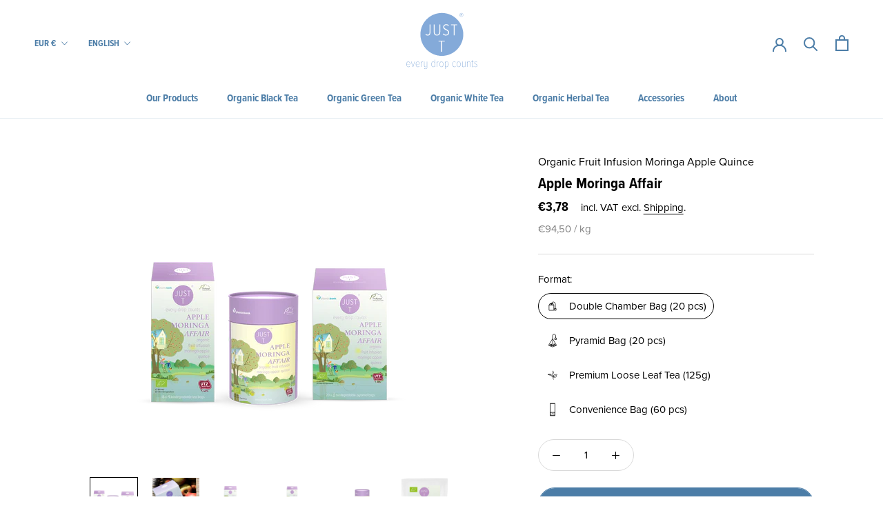

--- FILE ---
content_type: text/html; charset=utf-8
request_url: https://just-t.it/products/apple-moringa-affair
body_size: 137799
content:
<!doctype html>
<html class="no-js" lang="en">
  	<head>
    	<meta charset="utf-8"> 
    	<meta http-equiv="X-UA-Compatible" content="IE=edge,chrome=1">
    	<meta name="viewport" content="width=device-width, initial-scale=1.0, height=device-height, minimum-scale=1.0, maximum-scale=1.0">
    	<meta name="theme-color" content="">
    	<title>Apple Moringa Affair &ndash; JUST T</title><meta name="description" content="Our Apple Moringa Affair is a rendezvous between classics and superfoods. It combines traditional fruit apple and quince with the superfood Moringa leaf, which is full of antioxidants. The result is a wonderfully fruity tea that tastes of apple picking and late summer days."><link rel="canonical" href="https://just-t.it/products/apple-moringa-affair"><link rel="shortcut icon" href="//just-t.it/cdn/shop/files/favicon_96x.png?v=1636024430" type="image/png"><meta property="og:type" content="product">
  <meta property="og:title" content="Apple Moringa Affair"><meta property="og:image" content="http://just-t.it/cdn/shop/products/justt-organic_fruit_tea-apple_moringa_affair-product_4726783b-8513-425c-a39c-132c4c84a28f.png?v=1631881319">
    <meta property="og:image:secure_url" content="https://just-t.it/cdn/shop/products/justt-organic_fruit_tea-apple_moringa_affair-product_4726783b-8513-425c-a39c-132c4c84a28f.png?v=1631881319">
    <meta property="og:image:width" content="1500">
    <meta property="og:image:height" content="1500"><meta property="product:price:amount" content="3,78">
  <meta property="product:price:currency" content="EUR"><meta property="og:description" content="Our Apple Moringa Affair is a rendezvous between classics and superfoods. It combines traditional fruit apple and quince with the superfood Moringa leaf, which is full of antioxidants. The result is a wonderfully fruity tea that tastes of apple picking and late summer days."><meta property="og:url" content="https://just-t.it/products/apple-moringa-affair">
<meta property="og:site_name" content="JUST T"><meta name="twitter:card" content="summary"><meta name="twitter:title" content="Apple Moringa Affair">
  <meta name="twitter:description" content="Our Apple Moringa Affair is a rendezvous between classics and superfoods. It combines traditional fruit apple and quince with the superfood Moringa leaf, which is full of antioxidants. The result is a wonderfully fruity tea that tastes of apple picking and late summer days.">
  <meta name="twitter:image" content="https://just-t.it/cdn/shop/products/justt-organic_fruit_tea-apple_moringa_affair-product_4726783b-8513-425c-a39c-132c4c84a28f_600x600_crop_center.png?v=1631881319">
    	<style>
  @font-face {
  font-family: Roboto;
  font-weight: 700;
  font-style: normal;
  font-display: fallback;
  src: url("//just-t.it/cdn/fonts/roboto/roboto_n7.f38007a10afbbde8976c4056bfe890710d51dec2.woff2") format("woff2"),
       url("//just-t.it/cdn/fonts/roboto/roboto_n7.94bfdd3e80c7be00e128703d245c207769d763f9.woff") format("woff");
}

  

  
  
  

  :root {
    --heading-font-family : "proxima-nova-condensed", sans-serif;
    --heading-font-weight : 700;
    --heading-font-style  : normal;

    --text-font-family : "proxima-nova", -apple-system, 'Segoe UI', Roboto, 'Helvetica Neue', 'Noto Sans', 'Liberation Sans', Arial, sans-serif, 'Apple Color Emoji', 'Segoe UI Emoji', 'Segoe UI Symbol', 'Noto Color Emoji';
    --text-font-weight : 400;
    --text-font-style  : normal;

    --base-text-font-size   : 15px;
    --default-text-font-size: 14px;--background          : #ffffff;
    --background-rgb      : 255, 255, 255;
    --light-background    : #e8eff1;
    --light-background-rgb: 232, 239, 241;
    --heading-color       : #000000;
    --text-color          : #000000;
    --text-color-rgb      : 0, 0, 0;
    --text-color-light    : #000000;
    --text-color-light-rgb: 0, 0, 0;
    --link-color          : #000000;
    --link-color-rgb      : 0, 0, 0;
    --border-color        : #d9d9d9;
    --border-color-rgb    : 217, 217, 217;

    --button-background    : #4c7da7;
    --button-background-rgb: 76, 125, 167;
    --button-text-color    : #ffffff;

    --header-background       : #ffffff;
    --header-heading-color    : #4c7da7;
    --header-light-text-color : #4c7da7;
    --header-border-color     : #e4ecf2;

    --footer-background    : #4c7da7;
    --footer-text-color    : #ffffff;
    --footer-heading-color : #ffffff;
    --footer-border-color  : #6791b4;

    --navigation-background      : #ffffff;
    --navigation-background-rgb  : 255, 255, 255;
    --navigation-text-color      : #4c7da7;
    --navigation-text-color-light: rgba(76, 125, 167, 0.5);
    --navigation-border-color    : rgba(76, 125, 167, 0.25);

    --newsletter-popup-background     : #4c7da7;
    --newsletter-popup-text-color     : #ffffff;
    --newsletter-popup-text-color-rgb : 255, 255, 255;

    --secondary-elements-background       : #ffffff;
    --secondary-elements-background-rgb   : 255, 255, 255;
    --secondary-elements-text-color       : #4c7da7;
    --secondary-elements-text-color-light : rgba(76, 125, 167, 0.5);
    --secondary-elements-border-color     : rgba(76, 125, 167, 0.25);

    --product-sale-price-color    : #f94c43;
    --product-sale-price-color-rgb: 249, 76, 67;
    --product-star-rating: #f6a429;

    /* Shopify related variables */
    --payment-terms-background-color: #ffffff;

    /* Products */

    --horizontal-spacing-four-products-per-row: 60px;
        --horizontal-spacing-two-products-per-row : 60px;

    --vertical-spacing-four-products-per-row: 60px;
        --vertical-spacing-two-products-per-row : 75px;

    /* Animation */
    --drawer-transition-timing: cubic-bezier(0.645, 0.045, 0.355, 1);
    --header-base-height: 80px; /* We set a default for browsers that do not support CSS variables */

    /* Cursors */
    --cursor-zoom-in-svg    : url(//just-t.it/cdn/shop/t/3/assets/cursor-zoom-in.svg?v=170532930330058140181651752621);
    --cursor-zoom-in-2x-svg : url(//just-t.it/cdn/shop/t/3/assets/cursor-zoom-in-2x.svg?v=56685658183649387561651752620);
  }
</style>

<script>
  // IE11 does not have support for CSS variables, so we have to polyfill them
  if (!(((window || {}).CSS || {}).supports && window.CSS.supports('(--a: 0)'))) {
    const script = document.createElement('script');
    script.type = 'text/javascript';
    script.src = 'https://cdn.jsdelivr.net/npm/css-vars-ponyfill@2';
    script.onload = function() {
      cssVars({});
    };

    document.getElementsByTagName('head')[0].appendChild(script);
  }
</script>
            <script>window.performance && window.performance.mark && window.performance.mark('shopify.content_for_header.start');</script><meta name="facebook-domain-verification" content="ki8gnycp7xkbhz33qrwuyvvrmhot2d">
<meta name="facebook-domain-verification" content="qfhurc7h57e7u8qkecbl2zqikfgq9m">
<meta name="facebook-domain-verification" content="c48yrjd1xr9h7m7seyq3hfhyl44wzq">
<meta name="facebook-domain-verification" content="rue7r01d452p0gmwfk0yo7nfnnfnsp">
<meta name="facebook-domain-verification" content="5yb0emme80wx6vbl7ee3siv3lv75za">
<meta name="facebook-domain-verification" content="c7r482bnrvog51fo56yr68ehhzhhen">
<meta name="facebook-domain-verification" content="k4tr20a38vtn7j7qzwt0ha2t5o0ccj">
<meta name="facebook-domain-verification" content="i6ehohmjryvld1kk9gz5hvf7ogdgdr">
<meta name="facebook-domain-verification" content="pxnvgfay0v0am4j7edz1iwk6b2a5ij">
<meta name="facebook-domain-verification" content="kt361eob9eff6z73u99t78rfqqwpvw">
<meta name="facebook-domain-verification" content="6czhcryhzduxfrpfq4xtb4vk66jjf8">
<meta name="google-site-verification" content="7oED3ObV4oAw_WKEUGhhiH7Rby6oRj7CVcCLXveTf_k">
<meta id="shopify-digital-wallet" name="shopify-digital-wallet" content="/56859853005/digital_wallets/dialog">
<meta name="shopify-checkout-api-token" content="732584cbd6f97e885978cd8e167fcc3d">
<meta id="in-context-paypal-metadata" data-shop-id="56859853005" data-venmo-supported="false" data-environment="production" data-locale="en_US" data-paypal-v4="true" data-currency="EUR">
<link rel="alternate" hreflang="x-default" href="https://just-t.org/products/apple-moringa-affair">
<link rel="alternate" hreflang="en" href="https://just-t.org/products/apple-moringa-affair">
<link rel="alternate" hreflang="it" href="https://just-t.org/it/products/apple-moringa-affair">
<link rel="alternate" hreflang="de" href="https://just-t.org/de/products/apple-moringa-affair">
<link rel="alternate" hreflang="da" href="https://just-t.org/da/products/apple-moringa-affair">
<link rel="alternate" hreflang="da-DK" href="https://just-t.dk/products/apple-moringa-affair">
<link rel="alternate" hreflang="en-DK" href="https://just-t.dk/en/products/apple-moringa-affair">
<link rel="alternate" hreflang="en-IT" href="https://just-t.it/products/apple-moringa-affair">
<link rel="alternate" hreflang="de-IT" href="https://just-t.it/de/products/apple-moringa-affair">
<link rel="alternate" hreflang="it-IT" href="https://just-t.it/it/products/apple-moringa-affair">
<link rel="alternate" type="application/json+oembed" href="https://just-t.it/products/apple-moringa-affair.oembed">
<script async="async" src="/checkouts/internal/preloads.js?locale=en-IT"></script>
<link rel="preconnect" href="https://shop.app" crossorigin="anonymous">
<script async="async" src="https://shop.app/checkouts/internal/preloads.js?locale=en-IT&shop_id=56859853005" crossorigin="anonymous"></script>
<script id="apple-pay-shop-capabilities" type="application/json">{"shopId":56859853005,"countryCode":"DE","currencyCode":"EUR","merchantCapabilities":["supports3DS"],"merchantId":"gid:\/\/shopify\/Shop\/56859853005","merchantName":"JUST T","requiredBillingContactFields":["postalAddress","email"],"requiredShippingContactFields":["postalAddress","email"],"shippingType":"shipping","supportedNetworks":["visa","maestro","masterCard","amex"],"total":{"type":"pending","label":"JUST T","amount":"1.00"},"shopifyPaymentsEnabled":true,"supportsSubscriptions":true}</script>
<script id="shopify-features" type="application/json">{"accessToken":"732584cbd6f97e885978cd8e167fcc3d","betas":["rich-media-storefront-analytics"],"domain":"just-t.it","predictiveSearch":true,"shopId":56859853005,"locale":"en"}</script>
<script>var Shopify = Shopify || {};
Shopify.shop = "just-t-shop.myshopify.com";
Shopify.locale = "en";
Shopify.currency = {"active":"EUR","rate":"1.0"};
Shopify.country = "IT";
Shopify.theme = {"name":"justt-theme\/main","id":126590419149,"schema_name":"Prestige","schema_version":"5.3.2","theme_store_id":855,"role":"main"};
Shopify.theme.handle = "null";
Shopify.theme.style = {"id":null,"handle":null};
Shopify.cdnHost = "just-t.it/cdn";
Shopify.routes = Shopify.routes || {};
Shopify.routes.root = "/";</script>
<script type="module">!function(o){(o.Shopify=o.Shopify||{}).modules=!0}(window);</script>
<script>!function(o){function n(){var o=[];function n(){o.push(Array.prototype.slice.apply(arguments))}return n.q=o,n}var t=o.Shopify=o.Shopify||{};t.loadFeatures=n(),t.autoloadFeatures=n()}(window);</script>
<script>
  window.ShopifyPay = window.ShopifyPay || {};
  window.ShopifyPay.apiHost = "shop.app\/pay";
  window.ShopifyPay.redirectState = null;
</script>
<script id="shop-js-analytics" type="application/json">{"pageType":"product"}</script>
<script defer="defer" async type="module" src="//just-t.it/cdn/shopifycloud/shop-js/modules/v2/client.init-shop-cart-sync_IZsNAliE.en.esm.js"></script>
<script defer="defer" async type="module" src="//just-t.it/cdn/shopifycloud/shop-js/modules/v2/chunk.common_0OUaOowp.esm.js"></script>
<script type="module">
  await import("//just-t.it/cdn/shopifycloud/shop-js/modules/v2/client.init-shop-cart-sync_IZsNAliE.en.esm.js");
await import("//just-t.it/cdn/shopifycloud/shop-js/modules/v2/chunk.common_0OUaOowp.esm.js");

  window.Shopify.SignInWithShop?.initShopCartSync?.({"fedCMEnabled":true,"windoidEnabled":true});

</script>
<script>
  window.Shopify = window.Shopify || {};
  if (!window.Shopify.featureAssets) window.Shopify.featureAssets = {};
  window.Shopify.featureAssets['shop-js'] = {"shop-cart-sync":["modules/v2/client.shop-cart-sync_DLOhI_0X.en.esm.js","modules/v2/chunk.common_0OUaOowp.esm.js"],"init-fed-cm":["modules/v2/client.init-fed-cm_C6YtU0w6.en.esm.js","modules/v2/chunk.common_0OUaOowp.esm.js"],"shop-button":["modules/v2/client.shop-button_BCMx7GTG.en.esm.js","modules/v2/chunk.common_0OUaOowp.esm.js"],"shop-cash-offers":["modules/v2/client.shop-cash-offers_BT26qb5j.en.esm.js","modules/v2/chunk.common_0OUaOowp.esm.js","modules/v2/chunk.modal_CGo_dVj3.esm.js"],"init-windoid":["modules/v2/client.init-windoid_B9PkRMql.en.esm.js","modules/v2/chunk.common_0OUaOowp.esm.js"],"init-shop-email-lookup-coordinator":["modules/v2/client.init-shop-email-lookup-coordinator_DZkqjsbU.en.esm.js","modules/v2/chunk.common_0OUaOowp.esm.js"],"shop-toast-manager":["modules/v2/client.shop-toast-manager_Di2EnuM7.en.esm.js","modules/v2/chunk.common_0OUaOowp.esm.js"],"shop-login-button":["modules/v2/client.shop-login-button_BtqW_SIO.en.esm.js","modules/v2/chunk.common_0OUaOowp.esm.js","modules/v2/chunk.modal_CGo_dVj3.esm.js"],"avatar":["modules/v2/client.avatar_BTnouDA3.en.esm.js"],"pay-button":["modules/v2/client.pay-button_CWa-C9R1.en.esm.js","modules/v2/chunk.common_0OUaOowp.esm.js"],"init-shop-cart-sync":["modules/v2/client.init-shop-cart-sync_IZsNAliE.en.esm.js","modules/v2/chunk.common_0OUaOowp.esm.js"],"init-customer-accounts":["modules/v2/client.init-customer-accounts_DenGwJTU.en.esm.js","modules/v2/client.shop-login-button_BtqW_SIO.en.esm.js","modules/v2/chunk.common_0OUaOowp.esm.js","modules/v2/chunk.modal_CGo_dVj3.esm.js"],"init-shop-for-new-customer-accounts":["modules/v2/client.init-shop-for-new-customer-accounts_JdHXxpS9.en.esm.js","modules/v2/client.shop-login-button_BtqW_SIO.en.esm.js","modules/v2/chunk.common_0OUaOowp.esm.js","modules/v2/chunk.modal_CGo_dVj3.esm.js"],"init-customer-accounts-sign-up":["modules/v2/client.init-customer-accounts-sign-up_D6__K_p8.en.esm.js","modules/v2/client.shop-login-button_BtqW_SIO.en.esm.js","modules/v2/chunk.common_0OUaOowp.esm.js","modules/v2/chunk.modal_CGo_dVj3.esm.js"],"checkout-modal":["modules/v2/client.checkout-modal_C_ZQDY6s.en.esm.js","modules/v2/chunk.common_0OUaOowp.esm.js","modules/v2/chunk.modal_CGo_dVj3.esm.js"],"shop-follow-button":["modules/v2/client.shop-follow-button_XetIsj8l.en.esm.js","modules/v2/chunk.common_0OUaOowp.esm.js","modules/v2/chunk.modal_CGo_dVj3.esm.js"],"lead-capture":["modules/v2/client.lead-capture_DvA72MRN.en.esm.js","modules/v2/chunk.common_0OUaOowp.esm.js","modules/v2/chunk.modal_CGo_dVj3.esm.js"],"shop-login":["modules/v2/client.shop-login_ClXNxyh6.en.esm.js","modules/v2/chunk.common_0OUaOowp.esm.js","modules/v2/chunk.modal_CGo_dVj3.esm.js"],"payment-terms":["modules/v2/client.payment-terms_CNlwjfZz.en.esm.js","modules/v2/chunk.common_0OUaOowp.esm.js","modules/v2/chunk.modal_CGo_dVj3.esm.js"]};
</script>
<script>(function() {
  var isLoaded = false;
  function asyncLoad() {
    if (isLoaded) return;
    isLoaded = true;
    var urls = ["https:\/\/ufe.helixo.co\/scripts\/sdk.min.js?shop=just-t-shop.myshopify.com"];
    for (var i = 0; i < urls.length; i++) {
      var s = document.createElement('script');
      s.type = 'text/javascript';
      s.async = true;
      s.src = urls[i];
      var x = document.getElementsByTagName('script')[0];
      x.parentNode.insertBefore(s, x);
    }
  };
  if(window.attachEvent) {
    window.attachEvent('onload', asyncLoad);
  } else {
    window.addEventListener('load', asyncLoad, false);
  }
})();</script>
<script id="__st">var __st={"a":56859853005,"offset":3600,"reqid":"bf0e803e-babd-484a-9774-935dbfeb1b1d-1768435499","pageurl":"just-t.it\/products\/apple-moringa-affair","u":"38c2388e9d11","p":"product","rtyp":"product","rid":6767522447565};</script>
<script>window.ShopifyPaypalV4VisibilityTracking = true;</script>
<script id="captcha-bootstrap">!function(){'use strict';const t='contact',e='account',n='new_comment',o=[[t,t],['blogs',n],['comments',n],[t,'customer']],c=[[e,'customer_login'],[e,'guest_login'],[e,'recover_customer_password'],[e,'create_customer']],r=t=>t.map((([t,e])=>`form[action*='/${t}']:not([data-nocaptcha='true']) input[name='form_type'][value='${e}']`)).join(','),a=t=>()=>t?[...document.querySelectorAll(t)].map((t=>t.form)):[];function s(){const t=[...o],e=r(t);return a(e)}const i='password',u='form_key',d=['recaptcha-v3-token','g-recaptcha-response','h-captcha-response',i],f=()=>{try{return window.sessionStorage}catch{return}},m='__shopify_v',_=t=>t.elements[u];function p(t,e,n=!1){try{const o=window.sessionStorage,c=JSON.parse(o.getItem(e)),{data:r}=function(t){const{data:e,action:n}=t;return t[m]||n?{data:e,action:n}:{data:t,action:n}}(c);for(const[e,n]of Object.entries(r))t.elements[e]&&(t.elements[e].value=n);n&&o.removeItem(e)}catch(o){console.error('form repopulation failed',{error:o})}}const l='form_type',E='cptcha';function T(t){t.dataset[E]=!0}const w=window,h=w.document,L='Shopify',v='ce_forms',y='captcha';let A=!1;((t,e)=>{const n=(g='f06e6c50-85a8-45c8-87d0-21a2b65856fe',I='https://cdn.shopify.com/shopifycloud/storefront-forms-hcaptcha/ce_storefront_forms_captcha_hcaptcha.v1.5.2.iife.js',D={infoText:'Protected by hCaptcha',privacyText:'Privacy',termsText:'Terms'},(t,e,n)=>{const o=w[L][v],c=o.bindForm;if(c)return c(t,g,e,D).then(n);var r;o.q.push([[t,g,e,D],n]),r=I,A||(h.body.append(Object.assign(h.createElement('script'),{id:'captcha-provider',async:!0,src:r})),A=!0)});var g,I,D;w[L]=w[L]||{},w[L][v]=w[L][v]||{},w[L][v].q=[],w[L][y]=w[L][y]||{},w[L][y].protect=function(t,e){n(t,void 0,e),T(t)},Object.freeze(w[L][y]),function(t,e,n,w,h,L){const[v,y,A,g]=function(t,e,n){const i=e?o:[],u=t?c:[],d=[...i,...u],f=r(d),m=r(i),_=r(d.filter((([t,e])=>n.includes(e))));return[a(f),a(m),a(_),s()]}(w,h,L),I=t=>{const e=t.target;return e instanceof HTMLFormElement?e:e&&e.form},D=t=>v().includes(t);t.addEventListener('submit',(t=>{const e=I(t);if(!e)return;const n=D(e)&&!e.dataset.hcaptchaBound&&!e.dataset.recaptchaBound,o=_(e),c=g().includes(e)&&(!o||!o.value);(n||c)&&t.preventDefault(),c&&!n&&(function(t){try{if(!f())return;!function(t){const e=f();if(!e)return;const n=_(t);if(!n)return;const o=n.value;o&&e.removeItem(o)}(t);const e=Array.from(Array(32),(()=>Math.random().toString(36)[2])).join('');!function(t,e){_(t)||t.append(Object.assign(document.createElement('input'),{type:'hidden',name:u})),t.elements[u].value=e}(t,e),function(t,e){const n=f();if(!n)return;const o=[...t.querySelectorAll(`input[type='${i}']`)].map((({name:t})=>t)),c=[...d,...o],r={};for(const[a,s]of new FormData(t).entries())c.includes(a)||(r[a]=s);n.setItem(e,JSON.stringify({[m]:1,action:t.action,data:r}))}(t,e)}catch(e){console.error('failed to persist form',e)}}(e),e.submit())}));const S=(t,e)=>{t&&!t.dataset[E]&&(n(t,e.some((e=>e===t))),T(t))};for(const o of['focusin','change'])t.addEventListener(o,(t=>{const e=I(t);D(e)&&S(e,y())}));const B=e.get('form_key'),M=e.get(l),P=B&&M;t.addEventListener('DOMContentLoaded',(()=>{const t=y();if(P)for(const e of t)e.elements[l].value===M&&p(e,B);[...new Set([...A(),...v().filter((t=>'true'===t.dataset.shopifyCaptcha))])].forEach((e=>S(e,t)))}))}(h,new URLSearchParams(w.location.search),n,t,e,['guest_login'])})(!0,!0)}();</script>
<script integrity="sha256-4kQ18oKyAcykRKYeNunJcIwy7WH5gtpwJnB7kiuLZ1E=" data-source-attribution="shopify.loadfeatures" defer="defer" src="//just-t.it/cdn/shopifycloud/storefront/assets/storefront/load_feature-a0a9edcb.js" crossorigin="anonymous"></script>
<script crossorigin="anonymous" defer="defer" src="//just-t.it/cdn/shopifycloud/storefront/assets/shopify_pay/storefront-65b4c6d7.js?v=20250812"></script>
<script data-source-attribution="shopify.dynamic_checkout.dynamic.init">var Shopify=Shopify||{};Shopify.PaymentButton=Shopify.PaymentButton||{isStorefrontPortableWallets:!0,init:function(){window.Shopify.PaymentButton.init=function(){};var t=document.createElement("script");t.src="https://just-t.it/cdn/shopifycloud/portable-wallets/latest/portable-wallets.en.js",t.type="module",document.head.appendChild(t)}};
</script>
<script data-source-attribution="shopify.dynamic_checkout.buyer_consent">
  function portableWalletsHideBuyerConsent(e){var t=document.getElementById("shopify-buyer-consent"),n=document.getElementById("shopify-subscription-policy-button");t&&n&&(t.classList.add("hidden"),t.setAttribute("aria-hidden","true"),n.removeEventListener("click",e))}function portableWalletsShowBuyerConsent(e){var t=document.getElementById("shopify-buyer-consent"),n=document.getElementById("shopify-subscription-policy-button");t&&n&&(t.classList.remove("hidden"),t.removeAttribute("aria-hidden"),n.addEventListener("click",e))}window.Shopify?.PaymentButton&&(window.Shopify.PaymentButton.hideBuyerConsent=portableWalletsHideBuyerConsent,window.Shopify.PaymentButton.showBuyerConsent=portableWalletsShowBuyerConsent);
</script>
<script data-source-attribution="shopify.dynamic_checkout.cart.bootstrap">document.addEventListener("DOMContentLoaded",(function(){function t(){return document.querySelector("shopify-accelerated-checkout-cart, shopify-accelerated-checkout")}if(t())Shopify.PaymentButton.init();else{new MutationObserver((function(e,n){t()&&(Shopify.PaymentButton.init(),n.disconnect())})).observe(document.body,{childList:!0,subtree:!0})}}));
</script>
<link id="shopify-accelerated-checkout-styles" rel="stylesheet" media="screen" href="https://just-t.it/cdn/shopifycloud/portable-wallets/latest/accelerated-checkout-backwards-compat.css" crossorigin="anonymous">
<style id="shopify-accelerated-checkout-cart">
        #shopify-buyer-consent {
  margin-top: 1em;
  display: inline-block;
  width: 100%;
}

#shopify-buyer-consent.hidden {
  display: none;
}

#shopify-subscription-policy-button {
  background: none;
  border: none;
  padding: 0;
  text-decoration: underline;
  font-size: inherit;
  cursor: pointer;
}

#shopify-subscription-policy-button::before {
  box-shadow: none;
}

      </style>

<script>window.performance && window.performance.mark && window.performance.mark('shopify.content_for_header.end');</script>
    <link rel="stylesheet" href="//just-t.it/cdn/shop/t/3/assets/theme.css?v=99751694344357984351654866736">
    <link rel="stylesheet" href="//just-t.it/cdn/shop/t/3/assets/theme-custom.css?v=146863562242229691171655194339">
        <script>// This allows to expose several variables to the global scope, to be used in scripts
          window.theme = {
            pageType: "product",
            moneyFormat: "€{{amount_with_comma_separator}}",
            moneyWithCurrencyFormat: "€{{amount_with_comma_separator}} EUR",
            currencyCodeEnabled: false,
            productImageSize: "square",
            searchMode: "product,article",
            showPageTransition: false,
            showElementStaggering: true,
            showImageZooming: true
          };
          window.routes = {
            rootUrl: "\/",
            rootUrlWithoutSlash: '',
            cartUrl: "\/cart",
            cartAddUrl: "\/cart\/add",
            cartChangeUrl: "\/cart\/change",
            searchUrl: "\/search",
            productRecommendationsUrl: "\/recommendations\/products"
          };
          window.languages = {
            cartAddNote: "Add Order Note",
            cartEditNote: "Edit Order Note",
            productImageLoadingError: "This image could not be loaded. Please try to reload the page.",
            productFormAddToCart: "Add to cart",
            productFormUnavailable: "Unavailable",
            productFormSoldOut: "Sold Out",
            shippingEstimatorOneResult: "1 option available:",
            shippingEstimatorMoreResults: "{{count}} options available:",
            shippingEstimatorNoResults: "No shipping could be found"
          };
          window.lazySizesConfig = {
            loadHidden: false,
            hFac: 0.5,
            expFactor: 2,
            ricTimeout: 150,
            lazyClass: 'Image--lazyLoad',
            loadingClass: 'Image--lazyLoading',
            loadedClass: 'Image--lazyLoaded'
          };
          document.documentElement.className = document.documentElement.className.replace('no-js', 'js');
          document.documentElement.style.setProperty('--window-height', window.innerHeight + 'px');
          // We do a quick detection of some features (we could use Modernizr but for so little...)
          (function() {
            document.documentElement.className += ((window.CSS && window.CSS.supports('(position: sticky) or (position: -webkit-sticky)')) ? ' supports-sticky' : ' no-supports-sticky');
            document.documentElement.className += (window.matchMedia('(-moz-touch-enabled: 1), (hover: none)')).matches ? ' no-supports-hover' : ' supports-hover';
          }());
          
        </script>
		<script>/*! jQuery v3.6.0 | (c) OpenJS Foundation and other contributors | jquery.org/license */!function(e,t){"use strict";"object"==typeof module&&"object"==typeof module.exports?module.exports=e.document?t(e,!0):function(e){if(!e.document)throw new Error("jQuery requires a window with a document");return t(e)}:t(e)}("undefined"!=typeof window?window:this,function(C,e){"use strict";var t=[],r=Object.getPrototypeOf,s=t.slice,g=t.flat?function(e){return t.flat.call(e)}:function(e){return t.concat.apply([],e)},u=t.push,i=t.indexOf,n={},o=n.toString,v=n.hasOwnProperty,a=v.toString,l=a.call(Object),y={},m=function(e){return"function"==typeof e&&"number"!=typeof e.nodeType&&"function"!=typeof e.item},x=function(e){return null!=e&&e===e.window},E=C.document,c={type:!0,src:!0,nonce:!0,noModule:!0};function b(e,t,n){var r,i,o=(n=n||E).createElement("script");if(o.text=e,t)for(r in c)(i=t[r]||t.getAttribute&&t.getAttribute(r))&&o.setAttribute(r,i);n.head.appendChild(o).parentNode.removeChild(o)}function w(e){return null==e?e+"":"object"==typeof e||"function"==typeof e?n[o.call(e)]||"object":typeof e}var f="3.6.0",S=function(e,t){return new S.fn.init(e,t)};function p(e){var t=!!e&&"length"in e&&e.length,n=w(e);return!m(e)&&!x(e)&&("array"===n||0===t||"number"==typeof t&&0<t&&t-1 in e)}S.fn=S.prototype={jquery:f,constructor:S,length:0,toArray:function(){return s.call(this)},get:function(e){return null==e?s.call(this):e<0?this[e+this.length]:this[e]},pushStack:function(e){var t=S.merge(this.constructor(),e);return t.prevObject=this,t},each:function(e){return S.each(this,e)},map:function(n){return this.pushStack(S.map(this,function(e,t){return n.call(e,t,e)}))},slice:function(){return this.pushStack(s.apply(this,arguments))},first:function(){return this.eq(0)},last:function(){return this.eq(-1)},even:function(){return this.pushStack(S.grep(this,function(e,t){return(t+1)%2}))},odd:function(){return this.pushStack(S.grep(this,function(e,t){return t%2}))},eq:function(e){var t=this.length,n=+e+(e<0?t:0);return this.pushStack(0<=n&&n<t?[this[n]]:[])},end:function(){return this.prevObject||this.constructor()},push:u,sort:t.sort,splice:t.splice},S.extend=S.fn.extend=function(){var e,t,n,r,i,o,a=arguments[0]||{},s=1,u=arguments.length,l=!1;for("boolean"==typeof a&&(l=a,a=arguments[s]||{},s++),"object"==typeof a||m(a)||(a={}),s===u&&(a=this,s--);s<u;s++)if(null!=(e=arguments[s]))for(t in e)r=e[t],"__proto__"!==t&&a!==r&&(l&&r&&(S.isPlainObject(r)||(i=Array.isArray(r)))?(n=a[t],o=i&&!Array.isArray(n)?[]:i||S.isPlainObject(n)?n:{},i=!1,a[t]=S.extend(l,o,r)):void 0!==r&&(a[t]=r));return a},S.extend({expando:"jQuery"+(f+Math.random()).replace(/\D/g,""),isReady:!0,error:function(e){throw new Error(e)},noop:function(){},isPlainObject:function(e){var t,n;return!(!e||"[object Object]"!==o.call(e))&&(!(t=r(e))||"function"==typeof(n=v.call(t,"constructor")&&t.constructor)&&a.call(n)===l)},isEmptyObject:function(e){var t;for(t in e)return!1;return!0},globalEval:function(e,t,n){b(e,{nonce:t&&t.nonce},n)},each:function(e,t){var n,r=0;if(p(e)){for(n=e.length;r<n;r++)if(!1===t.call(e[r],r,e[r]))break}else for(r in e)if(!1===t.call(e[r],r,e[r]))break;return e},makeArray:function(e,t){var n=t||[];return null!=e&&(p(Object(e))?S.merge(n,"string"==typeof e?[e]:e):u.call(n,e)),n},inArray:function(e,t,n){return null==t?-1:i.call(t,e,n)},merge:function(e,t){for(var n=+t.length,r=0,i=e.length;r<n;r++)e[i++]=t[r];return e.length=i,e},grep:function(e,t,n){for(var r=[],i=0,o=e.length,a=!n;i<o;i++)!t(e[i],i)!==a&&r.push(e[i]);return r},map:function(e,t,n){var r,i,o=0,a=[];if(p(e))for(r=e.length;o<r;o++)null!=(i=t(e[o],o,n))&&a.push(i);else for(o in e)null!=(i=t(e[o],o,n))&&a.push(i);return g(a)},guid:1,support:y}),"function"==typeof Symbol&&(S.fn[Symbol.iterator]=t[Symbol.iterator]),S.each("Boolean Number String Function Array Date RegExp Object Error Symbol".split(" "),function(e,t){n["[object "+t+"]"]=t.toLowerCase()});var d=function(n){var e,d,b,o,i,h,f,g,w,u,l,T,C,a,E,v,s,c,y,S="sizzle"+1*new Date,p=n.document,k=0,r=0,m=ue(),x=ue(),A=ue(),N=ue(),j=function(e,t){return e===t&&(l=!0),0},D={}.hasOwnProperty,t=[],q=t.pop,L=t.push,H=t.push,O=t.slice,P=function(e,t){for(var n=0,r=e.length;n<r;n++)if(e[n]===t)return n;return-1},R="checked|selected|async|autofocus|autoplay|controls|defer|disabled|hidden|ismap|loop|multiple|open|readonly|required|scoped",M="[\\x20\\t\\r\\n\\f]",I="(?:\\\\[\\da-fA-F]{1,6}"+M+"?|\\\\[^\\r\\n\\f]|[\\w-]|[^\0-\\x7f])+",W="\\["+M+"*("+I+")(?:"+M+"*([*^$|!~]?=)"+M+"*(?:'((?:\\\\.|[^\\\\'])*)'|\"((?:\\\\.|[^\\\\\"])*)\"|("+I+"))|)"+M+"*\\]",F=":("+I+")(?:\\((('((?:\\\\.|[^\\\\'])*)'|\"((?:\\\\.|[^\\\\\"])*)\")|((?:\\\\.|[^\\\\()[\\]]|"+W+")*)|.*)\\)|)",B=new RegExp(M+"+","g"),$=new RegExp("^"+M+"+|((?:^|[^\\\\])(?:\\\\.)*)"+M+"+$","g"),_=new RegExp("^"+M+"*,"+M+"*"),z=new RegExp("^"+M+"*([>+~]|"+M+")"+M+"*"),U=new RegExp(M+"|>"),X=new RegExp(F),V=new RegExp("^"+I+"$"),G={ID:new RegExp("^#("+I+")"),CLASS:new RegExp("^\\.("+I+")"),TAG:new RegExp("^("+I+"|[*])"),ATTR:new RegExp("^"+W),PSEUDO:new RegExp("^"+F),CHILD:new RegExp("^:(only|first|last|nth|nth-last)-(child|of-type)(?:\\("+M+"*(even|odd|(([+-]|)(\\d*)n|)"+M+"*(?:([+-]|)"+M+"*(\\d+)|))"+M+"*\\)|)","i"),bool:new RegExp("^(?:"+R+")$","i"),needsContext:new RegExp("^"+M+"*[>+~]|:(even|odd|eq|gt|lt|nth|first|last)(?:\\("+M+"*((?:-\\d)?\\d*)"+M+"*\\)|)(?=[^-]|$)","i")},Y=/HTML$/i,Q=/^(?:input|select|textarea|button)$/i,J=/^h\d$/i,K=/^[^{]+\{\s*\[native \w/,Z=/^(?:#([\w-]+)|(\w+)|\.([\w-]+))$/,ee=/[+~]/,te=new RegExp("\\\\[\\da-fA-F]{1,6}"+M+"?|\\\\([^\\r\\n\\f])","g"),ne=function(e,t){var n="0x"+e.slice(1)-65536;return t||(n<0?String.fromCharCode(n+65536):String.fromCharCode(n>>10|55296,1023&n|56320))},re=/([\0-\x1f\x7f]|^-?\d)|^-$|[^\0-\x1f\x7f-\uFFFF\w-]/g,ie=function(e,t){return t?"\0"===e?"\ufffd":e.slice(0,-1)+"\\"+e.charCodeAt(e.length-1).toString(16)+" ":"\\"+e},oe=function(){T()},ae=be(function(e){return!0===e.disabled&&"fieldset"===e.nodeName.toLowerCase()},{dir:"parentNode",next:"legend"});try{H.apply(t=O.call(p.childNodes),p.childNodes),t[p.childNodes.length].nodeType}catch(e){H={apply:t.length?function(e,t){L.apply(e,O.call(t))}:function(e,t){var n=e.length,r=0;while(e[n++]=t[r++]);e.length=n-1}}}function se(t,e,n,r){var i,o,a,s,u,l,c,f=e&&e.ownerDocument,p=e?e.nodeType:9;if(n=n||[],"string"!=typeof t||!t||1!==p&&9!==p&&11!==p)return n;if(!r&&(T(e),e=e||C,E)){if(11!==p&&(u=Z.exec(t)))if(i=u[1]){if(9===p){if(!(a=e.getElementById(i)))return n;if(a.id===i)return n.push(a),n}else if(f&&(a=f.getElementById(i))&&y(e,a)&&a.id===i)return n.push(a),n}else{if(u[2])return H.apply(n,e.getElementsByTagName(t)),n;if((i=u[3])&&d.getElementsByClassName&&e.getElementsByClassName)return H.apply(n,e.getElementsByClassName(i)),n}if(d.qsa&&!N[t+" "]&&(!v||!v.test(t))&&(1!==p||"object"!==e.nodeName.toLowerCase())){if(c=t,f=e,1===p&&(U.test(t)||z.test(t))){(f=ee.test(t)&&ye(e.parentNode)||e)===e&&d.scope||((s=e.getAttribute("id"))?s=s.replace(re,ie):e.setAttribute("id",s=S)),o=(l=h(t)).length;while(o--)l[o]=(s?"#"+s:":scope")+" "+xe(l[o]);c=l.join(",")}try{return H.apply(n,f.querySelectorAll(c)),n}catch(e){N(t,!0)}finally{s===S&&e.removeAttribute("id")}}}return g(t.replace($,"$1"),e,n,r)}function ue(){var r=[];return function e(t,n){return r.push(t+" ")>b.cacheLength&&delete e[r.shift()],e[t+" "]=n}}function le(e){return e[S]=!0,e}function ce(e){var t=C.createElement("fieldset");try{return!!e(t)}catch(e){return!1}finally{t.parentNode&&t.parentNode.removeChild(t),t=null}}function fe(e,t){var n=e.split("|"),r=n.length;while(r--)b.attrHandle[n[r]]=t}function pe(e,t){var n=t&&e,r=n&&1===e.nodeType&&1===t.nodeType&&e.sourceIndex-t.sourceIndex;if(r)return r;if(n)while(n=n.nextSibling)if(n===t)return-1;return e?1:-1}function de(t){return function(e){return"input"===e.nodeName.toLowerCase()&&e.type===t}}function he(n){return function(e){var t=e.nodeName.toLowerCase();return("input"===t||"button"===t)&&e.type===n}}function ge(t){return function(e){return"form"in e?e.parentNode&&!1===e.disabled?"label"in e?"label"in e.parentNode?e.parentNode.disabled===t:e.disabled===t:e.isDisabled===t||e.isDisabled!==!t&&ae(e)===t:e.disabled===t:"label"in e&&e.disabled===t}}function ve(a){return le(function(o){return o=+o,le(function(e,t){var n,r=a([],e.length,o),i=r.length;while(i--)e[n=r[i]]&&(e[n]=!(t[n]=e[n]))})})}function ye(e){return e&&"undefined"!=typeof e.getElementsByTagName&&e}for(e in d=se.support={},i=se.isXML=function(e){var t=e&&e.namespaceURI,n=e&&(e.ownerDocument||e).documentElement;return!Y.test(t||n&&n.nodeName||"HTML")},T=se.setDocument=function(e){var t,n,r=e?e.ownerDocument||e:p;return r!=C&&9===r.nodeType&&r.documentElement&&(a=(C=r).documentElement,E=!i(C),p!=C&&(n=C.defaultView)&&n.top!==n&&(n.addEventListener?n.addEventListener("unload",oe,!1):n.attachEvent&&n.attachEvent("onunload",oe)),d.scope=ce(function(e){return a.appendChild(e).appendChild(C.createElement("div")),"undefined"!=typeof e.querySelectorAll&&!e.querySelectorAll(":scope fieldset div").length}),d.attributes=ce(function(e){return e.className="i",!e.getAttribute("className")}),d.getElementsByTagName=ce(function(e){return e.appendChild(C.createComment("")),!e.getElementsByTagName("*").length}),d.getElementsByClassName=K.test(C.getElementsByClassName),d.getById=ce(function(e){return a.appendChild(e).id=S,!C.getElementsByName||!C.getElementsByName(S).length}),d.getById?(b.filter.ID=function(e){var t=e.replace(te,ne);return function(e){return e.getAttribute("id")===t}},b.find.ID=function(e,t){if("undefined"!=typeof t.getElementById&&E){var n=t.getElementById(e);return n?[n]:[]}}):(b.filter.ID=function(e){var n=e.replace(te,ne);return function(e){var t="undefined"!=typeof e.getAttributeNode&&e.getAttributeNode("id");return t&&t.value===n}},b.find.ID=function(e,t){if("undefined"!=typeof t.getElementById&&E){var n,r,i,o=t.getElementById(e);if(o){if((n=o.getAttributeNode("id"))&&n.value===e)return[o];i=t.getElementsByName(e),r=0;while(o=i[r++])if((n=o.getAttributeNode("id"))&&n.value===e)return[o]}return[]}}),b.find.TAG=d.getElementsByTagName?function(e,t){return"undefined"!=typeof t.getElementsByTagName?t.getElementsByTagName(e):d.qsa?t.querySelectorAll(e):void 0}:function(e,t){var n,r=[],i=0,o=t.getElementsByTagName(e);if("*"===e){while(n=o[i++])1===n.nodeType&&r.push(n);return r}return o},b.find.CLASS=d.getElementsByClassName&&function(e,t){if("undefined"!=typeof t.getElementsByClassName&&E)return t.getElementsByClassName(e)},s=[],v=[],(d.qsa=K.test(C.querySelectorAll))&&(ce(function(e){var t;a.appendChild(e).innerHTML="<a id='"+S+"'></a><select id='"+S+"-\r\\' msallowcapture=''><option selected=''></option></select>",e.querySelectorAll("[msallowcapture^='']").length&&v.push("[*^$]="+M+"*(?:''|\"\")"),e.querySelectorAll("[selected]").length||v.push("\\["+M+"*(?:value|"+R+")"),e.querySelectorAll("[id~="+S+"-]").length||v.push("~="),(t=C.createElement("input")).setAttribute("name",""),e.appendChild(t),e.querySelectorAll("[name='']").length||v.push("\\["+M+"*name"+M+"*="+M+"*(?:''|\"\")"),e.querySelectorAll(":checked").length||v.push(":checked"),e.querySelectorAll("a#"+S+"+*").length||v.push(".#.+[+~]"),e.querySelectorAll("\\\f"),v.push("[\\r\\n\\f]")}),ce(function(e){e.innerHTML="<a href='' disabled='disabled'></a><select disabled='disabled'><option/></select>";var t=C.createElement("input");t.setAttribute("type","hidden"),e.appendChild(t).setAttribute("name","D"),e.querySelectorAll("[name=d]").length&&v.push("name"+M+"*[*^$|!~]?="),2!==e.querySelectorAll(":enabled").length&&v.push(":enabled",":disabled"),a.appendChild(e).disabled=!0,2!==e.querySelectorAll(":disabled").length&&v.push(":enabled",":disabled"),e.querySelectorAll("*,:x"),v.push(",.*:")})),(d.matchesSelector=K.test(c=a.matches||a.webkitMatchesSelector||a.mozMatchesSelector||a.oMatchesSelector||a.msMatchesSelector))&&ce(function(e){d.disconnectedMatch=c.call(e,"*"),c.call(e,"[s!='']:x"),s.push("!=",F)}),v=v.length&&new RegExp(v.join("|")),s=s.length&&new RegExp(s.join("|")),t=K.test(a.compareDocumentPosition),y=t||K.test(a.contains)?function(e,t){var n=9===e.nodeType?e.documentElement:e,r=t&&t.parentNode;return e===r||!(!r||1!==r.nodeType||!(n.contains?n.contains(r):e.compareDocumentPosition&&16&e.compareDocumentPosition(r)))}:function(e,t){if(t)while(t=t.parentNode)if(t===e)return!0;return!1},j=t?function(e,t){if(e===t)return l=!0,0;var n=!e.compareDocumentPosition-!t.compareDocumentPosition;return n||(1&(n=(e.ownerDocument||e)==(t.ownerDocument||t)?e.compareDocumentPosition(t):1)||!d.sortDetached&&t.compareDocumentPosition(e)===n?e==C||e.ownerDocument==p&&y(p,e)?-1:t==C||t.ownerDocument==p&&y(p,t)?1:u?P(u,e)-P(u,t):0:4&n?-1:1)}:function(e,t){if(e===t)return l=!0,0;var n,r=0,i=e.parentNode,o=t.parentNode,a=[e],s=[t];if(!i||!o)return e==C?-1:t==C?1:i?-1:o?1:u?P(u,e)-P(u,t):0;if(i===o)return pe(e,t);n=e;while(n=n.parentNode)a.unshift(n);n=t;while(n=n.parentNode)s.unshift(n);while(a[r]===s[r])r++;return r?pe(a[r],s[r]):a[r]==p?-1:s[r]==p?1:0}),C},se.matches=function(e,t){return se(e,null,null,t)},se.matchesSelector=function(e,t){if(T(e),d.matchesSelector&&E&&!N[t+" "]&&(!s||!s.test(t))&&(!v||!v.test(t)))try{var n=c.call(e,t);if(n||d.disconnectedMatch||e.document&&11!==e.document.nodeType)return n}catch(e){N(t,!0)}return 0<se(t,C,null,[e]).length},se.contains=function(e,t){return(e.ownerDocument||e)!=C&&T(e),y(e,t)},se.attr=function(e,t){(e.ownerDocument||e)!=C&&T(e);var n=b.attrHandle[t.toLowerCase()],r=n&&D.call(b.attrHandle,t.toLowerCase())?n(e,t,!E):void 0;return void 0!==r?r:d.attributes||!E?e.getAttribute(t):(r=e.getAttributeNode(t))&&r.specified?r.value:null},se.escape=function(e){return(e+"").replace(re,ie)},se.error=function(e){throw new Error("Syntax error, unrecognized expression: "+e)},se.uniqueSort=function(e){var t,n=[],r=0,i=0;if(l=!d.detectDuplicates,u=!d.sortStable&&e.slice(0),e.sort(j),l){while(t=e[i++])t===e[i]&&(r=n.push(i));while(r--)e.splice(n[r],1)}return u=null,e},o=se.getText=function(e){var t,n="",r=0,i=e.nodeType;if(i){if(1===i||9===i||11===i){if("string"==typeof e.textContent)return e.textContent;for(e=e.firstChild;e;e=e.nextSibling)n+=o(e)}else if(3===i||4===i)return e.nodeValue}else while(t=e[r++])n+=o(t);return n},(b=se.selectors={cacheLength:50,createPseudo:le,match:G,attrHandle:{},find:{},relative:{">":{dir:"parentNode",first:!0}," ":{dir:"parentNode"},"+":{dir:"previousSibling",first:!0},"~":{dir:"previousSibling"}},preFilter:{ATTR:function(e){return e[1]=e[1].replace(te,ne),e[3]=(e[3]||e[4]||e[5]||"").replace(te,ne),"~="===e[2]&&(e[3]=" "+e[3]+" "),e.slice(0,4)},CHILD:function(e){return e[1]=e[1].toLowerCase(),"nth"===e[1].slice(0,3)?(e[3]||se.error(e[0]),e[4]=+(e[4]?e[5]+(e[6]||1):2*("even"===e[3]||"odd"===e[3])),e[5]=+(e[7]+e[8]||"odd"===e[3])):e[3]&&se.error(e[0]),e},PSEUDO:function(e){var t,n=!e[6]&&e[2];return G.CHILD.test(e[0])?null:(e[3]?e[2]=e[4]||e[5]||"":n&&X.test(n)&&(t=h(n,!0))&&(t=n.indexOf(")",n.length-t)-n.length)&&(e[0]=e[0].slice(0,t),e[2]=n.slice(0,t)),e.slice(0,3))}},filter:{TAG:function(e){var t=e.replace(te,ne).toLowerCase();return"*"===e?function(){return!0}:function(e){return e.nodeName&&e.nodeName.toLowerCase()===t}},CLASS:function(e){var t=m[e+" "];return t||(t=new RegExp("(^|"+M+")"+e+"("+M+"|$)"))&&m(e,function(e){return t.test("string"==typeof e.className&&e.className||"undefined"!=typeof e.getAttribute&&e.getAttribute("class")||"")})},ATTR:function(n,r,i){return function(e){var t=se.attr(e,n);return null==t?"!="===r:!r||(t+="","="===r?t===i:"!="===r?t!==i:"^="===r?i&&0===t.indexOf(i):"*="===r?i&&-1<t.indexOf(i):"$="===r?i&&t.slice(-i.length)===i:"~="===r?-1<(" "+t.replace(B," ")+" ").indexOf(i):"|="===r&&(t===i||t.slice(0,i.length+1)===i+"-"))}},CHILD:function(h,e,t,g,v){var y="nth"!==h.slice(0,3),m="last"!==h.slice(-4),x="of-type"===e;return 1===g&&0===v?function(e){return!!e.parentNode}:function(e,t,n){var r,i,o,a,s,u,l=y!==m?"nextSibling":"previousSibling",c=e.parentNode,f=x&&e.nodeName.toLowerCase(),p=!n&&!x,d=!1;if(c){if(y){while(l){a=e;while(a=a[l])if(x?a.nodeName.toLowerCase()===f:1===a.nodeType)return!1;u=l="only"===h&&!u&&"nextSibling"}return!0}if(u=[m?c.firstChild:c.lastChild],m&&p){d=(s=(r=(i=(o=(a=c)[S]||(a[S]={}))[a.uniqueID]||(o[a.uniqueID]={}))[h]||[])[0]===k&&r[1])&&r[2],a=s&&c.childNodes[s];while(a=++s&&a&&a[l]||(d=s=0)||u.pop())if(1===a.nodeType&&++d&&a===e){i[h]=[k,s,d];break}}else if(p&&(d=s=(r=(i=(o=(a=e)[S]||(a[S]={}))[a.uniqueID]||(o[a.uniqueID]={}))[h]||[])[0]===k&&r[1]),!1===d)while(a=++s&&a&&a[l]||(d=s=0)||u.pop())if((x?a.nodeName.toLowerCase()===f:1===a.nodeType)&&++d&&(p&&((i=(o=a[S]||(a[S]={}))[a.uniqueID]||(o[a.uniqueID]={}))[h]=[k,d]),a===e))break;return(d-=v)===g||d%g==0&&0<=d/g}}},PSEUDO:function(e,o){var t,a=b.pseudos[e]||b.setFilters[e.toLowerCase()]||se.error("unsupported pseudo: "+e);return a[S]?a(o):1<a.length?(t=[e,e,"",o],b.setFilters.hasOwnProperty(e.toLowerCase())?le(function(e,t){var n,r=a(e,o),i=r.length;while(i--)e[n=P(e,r[i])]=!(t[n]=r[i])}):function(e){return a(e,0,t)}):a}},pseudos:{not:le(function(e){var r=[],i=[],s=f(e.replace($,"$1"));return s[S]?le(function(e,t,n,r){var i,o=s(e,null,r,[]),a=e.length;while(a--)(i=o[a])&&(e[a]=!(t[a]=i))}):function(e,t,n){return r[0]=e,s(r,null,n,i),r[0]=null,!i.pop()}}),has:le(function(t){return function(e){return 0<se(t,e).length}}),contains:le(function(t){return t=t.replace(te,ne),function(e){return-1<(e.textContent||o(e)).indexOf(t)}}),lang:le(function(n){return V.test(n||"")||se.error("unsupported lang: "+n),n=n.replace(te,ne).toLowerCase(),function(e){var t;do{if(t=E?e.lang:e.getAttribute("xml:lang")||e.getAttribute("lang"))return(t=t.toLowerCase())===n||0===t.indexOf(n+"-")}while((e=e.parentNode)&&1===e.nodeType);return!1}}),target:function(e){var t=n.location&&n.location.hash;return t&&t.slice(1)===e.id},root:function(e){return e===a},focus:function(e){return e===C.activeElement&&(!C.hasFocus||C.hasFocus())&&!!(e.type||e.href||~e.tabIndex)},enabled:ge(!1),disabled:ge(!0),checked:function(e){var t=e.nodeName.toLowerCase();return"input"===t&&!!e.checked||"option"===t&&!!e.selected},selected:function(e){return e.parentNode&&e.parentNode.selectedIndex,!0===e.selected},empty:function(e){for(e=e.firstChild;e;e=e.nextSibling)if(e.nodeType<6)return!1;return!0},parent:function(e){return!b.pseudos.empty(e)},header:function(e){return J.test(e.nodeName)},input:function(e){return Q.test(e.nodeName)},button:function(e){var t=e.nodeName.toLowerCase();return"input"===t&&"button"===e.type||"button"===t},text:function(e){var t;return"input"===e.nodeName.toLowerCase()&&"text"===e.type&&(null==(t=e.getAttribute("type"))||"text"===t.toLowerCase())},first:ve(function(){return[0]}),last:ve(function(e,t){return[t-1]}),eq:ve(function(e,t,n){return[n<0?n+t:n]}),even:ve(function(e,t){for(var n=0;n<t;n+=2)e.push(n);return e}),odd:ve(function(e,t){for(var n=1;n<t;n+=2)e.push(n);return e}),lt:ve(function(e,t,n){for(var r=n<0?n+t:t<n?t:n;0<=--r;)e.push(r);return e}),gt:ve(function(e,t,n){for(var r=n<0?n+t:n;++r<t;)e.push(r);return e})}}).pseudos.nth=b.pseudos.eq,{radio:!0,checkbox:!0,file:!0,password:!0,image:!0})b.pseudos[e]=de(e);for(e in{submit:!0,reset:!0})b.pseudos[e]=he(e);function me(){}function xe(e){for(var t=0,n=e.length,r="";t<n;t++)r+=e[t].value;return r}function be(s,e,t){var u=e.dir,l=e.next,c=l||u,f=t&&"parentNode"===c,p=r++;return e.first?function(e,t,n){while(e=e[u])if(1===e.nodeType||f)return s(e,t,n);return!1}:function(e,t,n){var r,i,o,a=[k,p];if(n){while(e=e[u])if((1===e.nodeType||f)&&s(e,t,n))return!0}else while(e=e[u])if(1===e.nodeType||f)if(i=(o=e[S]||(e[S]={}))[e.uniqueID]||(o[e.uniqueID]={}),l&&l===e.nodeName.toLowerCase())e=e[u]||e;else{if((r=i[c])&&r[0]===k&&r[1]===p)return a[2]=r[2];if((i[c]=a)[2]=s(e,t,n))return!0}return!1}}function we(i){return 1<i.length?function(e,t,n){var r=i.length;while(r--)if(!i[r](e,t,n))return!1;return!0}:i[0]}function Te(e,t,n,r,i){for(var o,a=[],s=0,u=e.length,l=null!=t;s<u;s++)(o=e[s])&&(n&&!n(o,r,i)||(a.push(o),l&&t.push(s)));return a}function Ce(d,h,g,v,y,e){return v&&!v[S]&&(v=Ce(v)),y&&!y[S]&&(y=Ce(y,e)),le(function(e,t,n,r){var i,o,a,s=[],u=[],l=t.length,c=e||function(e,t,n){for(var r=0,i=t.length;r<i;r++)se(e,t[r],n);return n}(h||"*",n.nodeType?[n]:n,[]),f=!d||!e&&h?c:Te(c,s,d,n,r),p=g?y||(e?d:l||v)?[]:t:f;if(g&&g(f,p,n,r),v){i=Te(p,u),v(i,[],n,r),o=i.length;while(o--)(a=i[o])&&(p[u[o]]=!(f[u[o]]=a))}if(e){if(y||d){if(y){i=[],o=p.length;while(o--)(a=p[o])&&i.push(f[o]=a);y(null,p=[],i,r)}o=p.length;while(o--)(a=p[o])&&-1<(i=y?P(e,a):s[o])&&(e[i]=!(t[i]=a))}}else p=Te(p===t?p.splice(l,p.length):p),y?y(null,t,p,r):H.apply(t,p)})}function Ee(e){for(var i,t,n,r=e.length,o=b.relative[e[0].type],a=o||b.relative[" "],s=o?1:0,u=be(function(e){return e===i},a,!0),l=be(function(e){return-1<P(i,e)},a,!0),c=[function(e,t,n){var r=!o&&(n||t!==w)||((i=t).nodeType?u(e,t,n):l(e,t,n));return i=null,r}];s<r;s++)if(t=b.relative[e[s].type])c=[be(we(c),t)];else{if((t=b.filter[e[s].type].apply(null,e[s].matches))[S]){for(n=++s;n<r;n++)if(b.relative[e[n].type])break;return Ce(1<s&&we(c),1<s&&xe(e.slice(0,s-1).concat({value:" "===e[s-2].type?"*":""})).replace($,"$1"),t,s<n&&Ee(e.slice(s,n)),n<r&&Ee(e=e.slice(n)),n<r&&xe(e))}c.push(t)}return we(c)}return me.prototype=b.filters=b.pseudos,b.setFilters=new me,h=se.tokenize=function(e,t){var n,r,i,o,a,s,u,l=x[e+" "];if(l)return t?0:l.slice(0);a=e,s=[],u=b.preFilter;while(a){for(o in n&&!(r=_.exec(a))||(r&&(a=a.slice(r[0].length)||a),s.push(i=[])),n=!1,(r=z.exec(a))&&(n=r.shift(),i.push({value:n,type:r[0].replace($," ")}),a=a.slice(n.length)),b.filter)!(r=G[o].exec(a))||u[o]&&!(r=u[o](r))||(n=r.shift(),i.push({value:n,type:o,matches:r}),a=a.slice(n.length));if(!n)break}return t?a.length:a?se.error(e):x(e,s).slice(0)},f=se.compile=function(e,t){var n,v,y,m,x,r,i=[],o=[],a=A[e+" "];if(!a){t||(t=h(e)),n=t.length;while(n--)(a=Ee(t[n]))[S]?i.push(a):o.push(a);(a=A(e,(v=o,m=0<(y=i).length,x=0<v.length,r=function(e,t,n,r,i){var o,a,s,u=0,l="0",c=e&&[],f=[],p=w,d=e||x&&b.find.TAG("*",i),h=k+=null==p?1:Math.random()||.1,g=d.length;for(i&&(w=t==C||t||i);l!==g&&null!=(o=d[l]);l++){if(x&&o){a=0,t||o.ownerDocument==C||(T(o),n=!E);while(s=v[a++])if(s(o,t||C,n)){r.push(o);break}i&&(k=h)}m&&((o=!s&&o)&&u--,e&&c.push(o))}if(u+=l,m&&l!==u){a=0;while(s=y[a++])s(c,f,t,n);if(e){if(0<u)while(l--)c[l]||f[l]||(f[l]=q.call(r));f=Te(f)}H.apply(r,f),i&&!e&&0<f.length&&1<u+y.length&&se.uniqueSort(r)}return i&&(k=h,w=p),c},m?le(r):r))).selector=e}return a},g=se.select=function(e,t,n,r){var i,o,a,s,u,l="function"==typeof e&&e,c=!r&&h(e=l.selector||e);if(n=n||[],1===c.length){if(2<(o=c[0]=c[0].slice(0)).length&&"ID"===(a=o[0]).type&&9===t.nodeType&&E&&b.relative[o[1].type]){if(!(t=(b.find.ID(a.matches[0].replace(te,ne),t)||[])[0]))return n;l&&(t=t.parentNode),e=e.slice(o.shift().value.length)}i=G.needsContext.test(e)?0:o.length;while(i--){if(a=o[i],b.relative[s=a.type])break;if((u=b.find[s])&&(r=u(a.matches[0].replace(te,ne),ee.test(o[0].type)&&ye(t.parentNode)||t))){if(o.splice(i,1),!(e=r.length&&xe(o)))return H.apply(n,r),n;break}}}return(l||f(e,c))(r,t,!E,n,!t||ee.test(e)&&ye(t.parentNode)||t),n},d.sortStable=S.split("").sort(j).join("")===S,d.detectDuplicates=!!l,T(),d.sortDetached=ce(function(e){return 1&e.compareDocumentPosition(C.createElement("fieldset"))}),ce(function(e){return e.innerHTML="<a href='#'></a>","#"===e.firstChild.getAttribute("href")})||fe("type|href|height|width",function(e,t,n){if(!n)return e.getAttribute(t,"type"===t.toLowerCase()?1:2)}),d.attributes&&ce(function(e){return e.innerHTML="<input/>",e.firstChild.setAttribute("value",""),""===e.firstChild.getAttribute("value")})||fe("value",function(e,t,n){if(!n&&"input"===e.nodeName.toLowerCase())return e.defaultValue}),ce(function(e){return null==e.getAttribute("disabled")})||fe(R,function(e,t,n){var r;if(!n)return!0===e[t]?t.toLowerCase():(r=e.getAttributeNode(t))&&r.specified?r.value:null}),se}(C);S.find=d,S.expr=d.selectors,S.expr[":"]=S.expr.pseudos,S.uniqueSort=S.unique=d.uniqueSort,S.text=d.getText,S.isXMLDoc=d.isXML,S.contains=d.contains,S.escapeSelector=d.escape;var h=function(e,t,n){var r=[],i=void 0!==n;while((e=e[t])&&9!==e.nodeType)if(1===e.nodeType){if(i&&S(e).is(n))break;r.push(e)}return r},T=function(e,t){for(var n=[];e;e=e.nextSibling)1===e.nodeType&&e!==t&&n.push(e);return n},k=S.expr.match.needsContext;function A(e,t){return e.nodeName&&e.nodeName.toLowerCase()===t.toLowerCase()}var N=/^<([a-z][^\/\0>:\x20\t\r\n\f]*)[\x20\t\r\n\f]*\/?>(?:<\/\1>|)$/i;function j(e,n,r){return m(n)?S.grep(e,function(e,t){return!!n.call(e,t,e)!==r}):n.nodeType?S.grep(e,function(e){return e===n!==r}):"string"!=typeof n?S.grep(e,function(e){return-1<i.call(n,e)!==r}):S.filter(n,e,r)}S.filter=function(e,t,n){var r=t[0];return n&&(e=":not("+e+")"),1===t.length&&1===r.nodeType?S.find.matchesSelector(r,e)?[r]:[]:S.find.matches(e,S.grep(t,function(e){return 1===e.nodeType}))},S.fn.extend({find:function(e){var t,n,r=this.length,i=this;if("string"!=typeof e)return this.pushStack(S(e).filter(function(){for(t=0;t<r;t++)if(S.contains(i[t],this))return!0}));for(n=this.pushStack([]),t=0;t<r;t++)S.find(e,i[t],n);return 1<r?S.uniqueSort(n):n},filter:function(e){return this.pushStack(j(this,e||[],!1))},not:function(e){return this.pushStack(j(this,e||[],!0))},is:function(e){return!!j(this,"string"==typeof e&&k.test(e)?S(e):e||[],!1).length}});var D,q=/^(?:\s*(<[\w\W]+>)[^>]*|#([\w-]+))$/;(S.fn.init=function(e,t,n){var r,i;if(!e)return this;if(n=n||D,"string"==typeof e){if(!(r="<"===e[0]&&">"===e[e.length-1]&&3<=e.length?[null,e,null]:q.exec(e))||!r[1]&&t)return!t||t.jquery?(t||n).find(e):this.constructor(t).find(e);if(r[1]){if(t=t instanceof S?t[0]:t,S.merge(this,S.parseHTML(r[1],t&&t.nodeType?t.ownerDocument||t:E,!0)),N.test(r[1])&&S.isPlainObject(t))for(r in t)m(this[r])?this[r](t[r]):this.attr(r,t[r]);return this}return(i=E.getElementById(r[2]))&&(this[0]=i,this.length=1),this}return e.nodeType?(this[0]=e,this.length=1,this):m(e)?void 0!==n.ready?n.ready(e):e(S):S.makeArray(e,this)}).prototype=S.fn,D=S(E);var L=/^(?:parents|prev(?:Until|All))/,H={children:!0,contents:!0,next:!0,prev:!0};function O(e,t){while((e=e[t])&&1!==e.nodeType);return e}S.fn.extend({has:function(e){var t=S(e,this),n=t.length;return this.filter(function(){for(var e=0;e<n;e++)if(S.contains(this,t[e]))return!0})},closest:function(e,t){var n,r=0,i=this.length,o=[],a="string"!=typeof e&&S(e);if(!k.test(e))for(;r<i;r++)for(n=this[r];n&&n!==t;n=n.parentNode)if(n.nodeType<11&&(a?-1<a.index(n):1===n.nodeType&&S.find.matchesSelector(n,e))){o.push(n);break}return this.pushStack(1<o.length?S.uniqueSort(o):o)},index:function(e){return e?"string"==typeof e?i.call(S(e),this[0]):i.call(this,e.jquery?e[0]:e):this[0]&&this[0].parentNode?this.first().prevAll().length:-1},add:function(e,t){return this.pushStack(S.uniqueSort(S.merge(this.get(),S(e,t))))},addBack:function(e){return this.add(null==e?this.prevObject:this.prevObject.filter(e))}}),S.each({parent:function(e){var t=e.parentNode;return t&&11!==t.nodeType?t:null},parents:function(e){return h(e,"parentNode")},parentsUntil:function(e,t,n){return h(e,"parentNode",n)},next:function(e){return O(e,"nextSibling")},prev:function(e){return O(e,"previousSibling")},nextAll:function(e){return h(e,"nextSibling")},prevAll:function(e){return h(e,"previousSibling")},nextUntil:function(e,t,n){return h(e,"nextSibling",n)},prevUntil:function(e,t,n){return h(e,"previousSibling",n)},siblings:function(e){return T((e.parentNode||{}).firstChild,e)},children:function(e){return T(e.firstChild)},contents:function(e){return null!=e.contentDocument&&r(e.contentDocument)?e.contentDocument:(A(e,"template")&&(e=e.content||e),S.merge([],e.childNodes))}},function(r,i){S.fn[r]=function(e,t){var n=S.map(this,i,e);return"Until"!==r.slice(-5)&&(t=e),t&&"string"==typeof t&&(n=S.filter(t,n)),1<this.length&&(H[r]||S.uniqueSort(n),L.test(r)&&n.reverse()),this.pushStack(n)}});var P=/[^\x20\t\r\n\f]+/g;function R(e){return e}function M(e){throw e}function I(e,t,n,r){var i;try{e&&m(i=e.promise)?i.call(e).done(t).fail(n):e&&m(i=e.then)?i.call(e,t,n):t.apply(void 0,[e].slice(r))}catch(e){n.apply(void 0,[e])}}S.Callbacks=function(r){var e,n;r="string"==typeof r?(e=r,n={},S.each(e.match(P)||[],function(e,t){n[t]=!0}),n):S.extend({},r);var i,t,o,a,s=[],u=[],l=-1,c=function(){for(a=a||r.once,o=i=!0;u.length;l=-1){t=u.shift();while(++l<s.length)!1===s[l].apply(t[0],t[1])&&r.stopOnFalse&&(l=s.length,t=!1)}r.memory||(t=!1),i=!1,a&&(s=t?[]:"")},f={add:function(){return s&&(t&&!i&&(l=s.length-1,u.push(t)),function n(e){S.each(e,function(e,t){m(t)?r.unique&&f.has(t)||s.push(t):t&&t.length&&"string"!==w(t)&&n(t)})}(arguments),t&&!i&&c()),this},remove:function(){return S.each(arguments,function(e,t){var n;while(-1<(n=S.inArray(t,s,n)))s.splice(n,1),n<=l&&l--}),this},has:function(e){return e?-1<S.inArray(e,s):0<s.length},empty:function(){return s&&(s=[]),this},disable:function(){return a=u=[],s=t="",this},disabled:function(){return!s},lock:function(){return a=u=[],t||i||(s=t=""),this},locked:function(){return!!a},fireWith:function(e,t){return a||(t=[e,(t=t||[]).slice?t.slice():t],u.push(t),i||c()),this},fire:function(){return f.fireWith(this,arguments),this},fired:function(){return!!o}};return f},S.extend({Deferred:function(e){var o=[["notify","progress",S.Callbacks("memory"),S.Callbacks("memory"),2],["resolve","done",S.Callbacks("once memory"),S.Callbacks("once memory"),0,"resolved"],["reject","fail",S.Callbacks("once memory"),S.Callbacks("once memory"),1,"rejected"]],i="pending",a={state:function(){return i},always:function(){return s.done(arguments).fail(arguments),this},"catch":function(e){return a.then(null,e)},pipe:function(){var i=arguments;return S.Deferred(function(r){S.each(o,function(e,t){var n=m(i[t[4]])&&i[t[4]];s[t[1]](function(){var e=n&&n.apply(this,arguments);e&&m(e.promise)?e.promise().progress(r.notify).done(r.resolve).fail(r.reject):r[t[0]+"With"](this,n?[e]:arguments)})}),i=null}).promise()},then:function(t,n,r){var u=0;function l(i,o,a,s){return function(){var n=this,r=arguments,e=function(){var e,t;if(!(i<u)){if((e=a.apply(n,r))===o.promise())throw new TypeError("Thenable self-resolution");t=e&&("object"==typeof e||"function"==typeof e)&&e.then,m(t)?s?t.call(e,l(u,o,R,s),l(u,o,M,s)):(u++,t.call(e,l(u,o,R,s),l(u,o,M,s),l(u,o,R,o.notifyWith))):(a!==R&&(n=void 0,r=[e]),(s||o.resolveWith)(n,r))}},t=s?e:function(){try{e()}catch(e){S.Deferred.exceptionHook&&S.Deferred.exceptionHook(e,t.stackTrace),u<=i+1&&(a!==M&&(n=void 0,r=[e]),o.rejectWith(n,r))}};i?t():(S.Deferred.getStackHook&&(t.stackTrace=S.Deferred.getStackHook()),C.setTimeout(t))}}return S.Deferred(function(e){o[0][3].add(l(0,e,m(r)?r:R,e.notifyWith)),o[1][3].add(l(0,e,m(t)?t:R)),o[2][3].add(l(0,e,m(n)?n:M))}).promise()},promise:function(e){return null!=e?S.extend(e,a):a}},s={};return S.each(o,function(e,t){var n=t[2],r=t[5];a[t[1]]=n.add,r&&n.add(function(){i=r},o[3-e][2].disable,o[3-e][3].disable,o[0][2].lock,o[0][3].lock),n.add(t[3].fire),s[t[0]]=function(){return s[t[0]+"With"](this===s?void 0:this,arguments),this},s[t[0]+"With"]=n.fireWith}),a.promise(s),e&&e.call(s,s),s},when:function(e){var n=arguments.length,t=n,r=Array(t),i=s.call(arguments),o=S.Deferred(),a=function(t){return function(e){r[t]=this,i[t]=1<arguments.length?s.call(arguments):e,--n||o.resolveWith(r,i)}};if(n<=1&&(I(e,o.done(a(t)).resolve,o.reject,!n),"pending"===o.state()||m(i[t]&&i[t].then)))return o.then();while(t--)I(i[t],a(t),o.reject);return o.promise()}});var W=/^(Eval|Internal|Range|Reference|Syntax|Type|URI)Error$/;S.Deferred.exceptionHook=function(e,t){C.console&&C.console.warn&&e&&W.test(e.name)&&C.console.warn("jQuery.Deferred exception: "+e.message,e.stack,t)},S.readyException=function(e){C.setTimeout(function(){throw e})};var F=S.Deferred();function B(){E.removeEventListener("DOMContentLoaded",B),C.removeEventListener("load",B),S.ready()}S.fn.ready=function(e){return F.then(e)["catch"](function(e){S.readyException(e)}),this},S.extend({isReady:!1,readyWait:1,ready:function(e){(!0===e?--S.readyWait:S.isReady)||(S.isReady=!0)!==e&&0<--S.readyWait||F.resolveWith(E,[S])}}),S.ready.then=F.then,"complete"===E.readyState||"loading"!==E.readyState&&!E.documentElement.doScroll?C.setTimeout(S.ready):(E.addEventListener("DOMContentLoaded",B),C.addEventListener("load",B));var $=function(e,t,n,r,i,o,a){var s=0,u=e.length,l=null==n;if("object"===w(n))for(s in i=!0,n)$(e,t,s,n[s],!0,o,a);else if(void 0!==r&&(i=!0,m(r)||(a=!0),l&&(a?(t.call(e,r),t=null):(l=t,t=function(e,t,n){return l.call(S(e),n)})),t))for(;s<u;s++)t(e[s],n,a?r:r.call(e[s],s,t(e[s],n)));return i?e:l?t.call(e):u?t(e[0],n):o},_=/^-ms-/,z=/-([a-z])/g;function U(e,t){return t.toUpperCase()}function X(e){return e.replace(_,"ms-").replace(z,U)}var V=function(e){return 1===e.nodeType||9===e.nodeType||!+e.nodeType};function G(){this.expando=S.expando+G.uid++}G.uid=1,G.prototype={cache:function(e){var t=e[this.expando];return t||(t={},V(e)&&(e.nodeType?e[this.expando]=t:Object.defineProperty(e,this.expando,{value:t,configurable:!0}))),t},set:function(e,t,n){var r,i=this.cache(e);if("string"==typeof t)i[X(t)]=n;else for(r in t)i[X(r)]=t[r];return i},get:function(e,t){return void 0===t?this.cache(e):e[this.expando]&&e[this.expando][X(t)]},access:function(e,t,n){return void 0===t||t&&"string"==typeof t&&void 0===n?this.get(e,t):(this.set(e,t,n),void 0!==n?n:t)},remove:function(e,t){var n,r=e[this.expando];if(void 0!==r){if(void 0!==t){n=(t=Array.isArray(t)?t.map(X):(t=X(t))in r?[t]:t.match(P)||[]).length;while(n--)delete r[t[n]]}(void 0===t||S.isEmptyObject(r))&&(e.nodeType?e[this.expando]=void 0:delete e[this.expando])}},hasData:function(e){var t=e[this.expando];return void 0!==t&&!S.isEmptyObject(t)}};var Y=new G,Q=new G,J=/^(?:\{[\w\W]*\}|\[[\w\W]*\])$/,K=/[A-Z]/g;function Z(e,t,n){var r,i;if(void 0===n&&1===e.nodeType)if(r="data-"+t.replace(K,"-$&").toLowerCase(),"string"==typeof(n=e.getAttribute(r))){try{n="true"===(i=n)||"false"!==i&&("null"===i?null:i===+i+""?+i:J.test(i)?JSON.parse(i):i)}catch(e){}Q.set(e,t,n)}else n=void 0;return n}S.extend({hasData:function(e){return Q.hasData(e)||Y.hasData(e)},data:function(e,t,n){return Q.access(e,t,n)},removeData:function(e,t){Q.remove(e,t)},_data:function(e,t,n){return Y.access(e,t,n)},_removeData:function(e,t){Y.remove(e,t)}}),S.fn.extend({data:function(n,e){var t,r,i,o=this[0],a=o&&o.attributes;if(void 0===n){if(this.length&&(i=Q.get(o),1===o.nodeType&&!Y.get(o,"hasDataAttrs"))){t=a.length;while(t--)a[t]&&0===(r=a[t].name).indexOf("data-")&&(r=X(r.slice(5)),Z(o,r,i[r]));Y.set(o,"hasDataAttrs",!0)}return i}return"object"==typeof n?this.each(function(){Q.set(this,n)}):$(this,function(e){var t;if(o&&void 0===e)return void 0!==(t=Q.get(o,n))?t:void 0!==(t=Z(o,n))?t:void 0;this.each(function(){Q.set(this,n,e)})},null,e,1<arguments.length,null,!0)},removeData:function(e){return this.each(function(){Q.remove(this,e)})}}),S.extend({queue:function(e,t,n){var r;if(e)return t=(t||"fx")+"queue",r=Y.get(e,t),n&&(!r||Array.isArray(n)?r=Y.access(e,t,S.makeArray(n)):r.push(n)),r||[]},dequeue:function(e,t){t=t||"fx";var n=S.queue(e,t),r=n.length,i=n.shift(),o=S._queueHooks(e,t);"inprogress"===i&&(i=n.shift(),r--),i&&("fx"===t&&n.unshift("inprogress"),delete o.stop,i.call(e,function(){S.dequeue(e,t)},o)),!r&&o&&o.empty.fire()},_queueHooks:function(e,t){var n=t+"queueHooks";return Y.get(e,n)||Y.access(e,n,{empty:S.Callbacks("once memory").add(function(){Y.remove(e,[t+"queue",n])})})}}),S.fn.extend({queue:function(t,n){var e=2;return"string"!=typeof t&&(n=t,t="fx",e--),arguments.length<e?S.queue(this[0],t):void 0===n?this:this.each(function(){var e=S.queue(this,t,n);S._queueHooks(this,t),"fx"===t&&"inprogress"!==e[0]&&S.dequeue(this,t)})},dequeue:function(e){return this.each(function(){S.dequeue(this,e)})},clearQueue:function(e){return this.queue(e||"fx",[])},promise:function(e,t){var n,r=1,i=S.Deferred(),o=this,a=this.length,s=function(){--r||i.resolveWith(o,[o])};"string"!=typeof e&&(t=e,e=void 0),e=e||"fx";while(a--)(n=Y.get(o[a],e+"queueHooks"))&&n.empty&&(r++,n.empty.add(s));return s(),i.promise(t)}});var ee=/[+-]?(?:\d*\.|)\d+(?:[eE][+-]?\d+|)/.source,te=new RegExp("^(?:([+-])=|)("+ee+")([a-z%]*)$","i"),ne=["Top","Right","Bottom","Left"],re=E.documentElement,ie=function(e){return S.contains(e.ownerDocument,e)},oe={composed:!0};re.getRootNode&&(ie=function(e){return S.contains(e.ownerDocument,e)||e.getRootNode(oe)===e.ownerDocument});var ae=function(e,t){return"none"===(e=t||e).style.display||""===e.style.display&&ie(e)&&"none"===S.css(e,"display")};function se(e,t,n,r){var i,o,a=20,s=r?function(){return r.cur()}:function(){return S.css(e,t,"")},u=s(),l=n&&n[3]||(S.cssNumber[t]?"":"px"),c=e.nodeType&&(S.cssNumber[t]||"px"!==l&&+u)&&te.exec(S.css(e,t));if(c&&c[3]!==l){u/=2,l=l||c[3],c=+u||1;while(a--)S.style(e,t,c+l),(1-o)*(1-(o=s()/u||.5))<=0&&(a=0),c/=o;c*=2,S.style(e,t,c+l),n=n||[]}return n&&(c=+c||+u||0,i=n[1]?c+(n[1]+1)*n[2]:+n[2],r&&(r.unit=l,r.start=c,r.end=i)),i}var ue={};function le(e,t){for(var n,r,i,o,a,s,u,l=[],c=0,f=e.length;c<f;c++)(r=e[c]).style&&(n=r.style.display,t?("none"===n&&(l[c]=Y.get(r,"display")||null,l[c]||(r.style.display="")),""===r.style.display&&ae(r)&&(l[c]=(u=a=o=void 0,a=(i=r).ownerDocument,s=i.nodeName,(u=ue[s])||(o=a.body.appendChild(a.createElement(s)),u=S.css(o,"display"),o.parentNode.removeChild(o),"none"===u&&(u="block"),ue[s]=u)))):"none"!==n&&(l[c]="none",Y.set(r,"display",n)));for(c=0;c<f;c++)null!=l[c]&&(e[c].style.display=l[c]);return e}S.fn.extend({show:function(){return le(this,!0)},hide:function(){return le(this)},toggle:function(e){return"boolean"==typeof e?e?this.show():this.hide():this.each(function(){ae(this)?S(this).show():S(this).hide()})}});var ce,fe,pe=/^(?:checkbox|radio)$/i,de=/<([a-z][^\/\0>\x20\t\r\n\f]*)/i,he=/^$|^module$|\/(?:java|ecma)script/i;ce=E.createDocumentFragment().appendChild(E.createElement("div")),(fe=E.createElement("input")).setAttribute("type","radio"),fe.setAttribute("checked","checked"),fe.setAttribute("name","t"),ce.appendChild(fe),y.checkClone=ce.cloneNode(!0).cloneNode(!0).lastChild.checked,ce.innerHTML="<textarea>x</textarea>",y.noCloneChecked=!!ce.cloneNode(!0).lastChild.defaultValue,ce.innerHTML="<option></option>",y.option=!!ce.lastChild;var ge={thead:[1,"<table>","</table>"],col:[2,"<table><colgroup>","</colgroup></table>"],tr:[2,"<table><tbody>","</tbody></table>"],td:[3,"<table><tbody><tr>","</tr></tbody></table>"],_default:[0,"",""]};function ve(e,t){var n;return n="undefined"!=typeof e.getElementsByTagName?e.getElementsByTagName(t||"*"):"undefined"!=typeof e.querySelectorAll?e.querySelectorAll(t||"*"):[],void 0===t||t&&A(e,t)?S.merge([e],n):n}function ye(e,t){for(var n=0,r=e.length;n<r;n++)Y.set(e[n],"globalEval",!t||Y.get(t[n],"globalEval"))}ge.tbody=ge.tfoot=ge.colgroup=ge.caption=ge.thead,ge.th=ge.td,y.option||(ge.optgroup=ge.option=[1,"<select multiple='multiple'>","</select>"]);var me=/<|&#?\w+;/;function xe(e,t,n,r,i){for(var o,a,s,u,l,c,f=t.createDocumentFragment(),p=[],d=0,h=e.length;d<h;d++)if((o=e[d])||0===o)if("object"===w(o))S.merge(p,o.nodeType?[o]:o);else if(me.test(o)){a=a||f.appendChild(t.createElement("div")),s=(de.exec(o)||["",""])[1].toLowerCase(),u=ge[s]||ge._default,a.innerHTML=u[1]+S.htmlPrefilter(o)+u[2],c=u[0];while(c--)a=a.lastChild;S.merge(p,a.childNodes),(a=f.firstChild).textContent=""}else p.push(t.createTextNode(o));f.textContent="",d=0;while(o=p[d++])if(r&&-1<S.inArray(o,r))i&&i.push(o);else if(l=ie(o),a=ve(f.appendChild(o),"script"),l&&ye(a),n){c=0;while(o=a[c++])he.test(o.type||"")&&n.push(o)}return f}var be=/^([^.]*)(?:\.(.+)|)/;function we(){return!0}function Te(){return!1}function Ce(e,t){return e===function(){try{return E.activeElement}catch(e){}}()==("focus"===t)}function Ee(e,t,n,r,i,o){var a,s;if("object"==typeof t){for(s in"string"!=typeof n&&(r=r||n,n=void 0),t)Ee(e,s,n,r,t[s],o);return e}if(null==r&&null==i?(i=n,r=n=void 0):null==i&&("string"==typeof n?(i=r,r=void 0):(i=r,r=n,n=void 0)),!1===i)i=Te;else if(!i)return e;return 1===o&&(a=i,(i=function(e){return S().off(e),a.apply(this,arguments)}).guid=a.guid||(a.guid=S.guid++)),e.each(function(){S.event.add(this,t,i,r,n)})}function Se(e,i,o){o?(Y.set(e,i,!1),S.event.add(e,i,{namespace:!1,handler:function(e){var t,n,r=Y.get(this,i);if(1&e.isTrigger&&this[i]){if(r.length)(S.event.special[i]||{}).delegateType&&e.stopPropagation();else if(r=s.call(arguments),Y.set(this,i,r),t=o(this,i),this[i](),r!==(n=Y.get(this,i))||t?Y.set(this,i,!1):n={},r!==n)return e.stopImmediatePropagation(),e.preventDefault(),n&&n.value}else r.length&&(Y.set(this,i,{value:S.event.trigger(S.extend(r[0],S.Event.prototype),r.slice(1),this)}),e.stopImmediatePropagation())}})):void 0===Y.get(e,i)&&S.event.add(e,i,we)}S.event={global:{},add:function(t,e,n,r,i){var o,a,s,u,l,c,f,p,d,h,g,v=Y.get(t);if(V(t)){n.handler&&(n=(o=n).handler,i=o.selector),i&&S.find.matchesSelector(re,i),n.guid||(n.guid=S.guid++),(u=v.events)||(u=v.events=Object.create(null)),(a=v.handle)||(a=v.handle=function(e){return"undefined"!=typeof S&&S.event.triggered!==e.type?S.event.dispatch.apply(t,arguments):void 0}),l=(e=(e||"").match(P)||[""]).length;while(l--)d=g=(s=be.exec(e[l])||[])[1],h=(s[2]||"").split(".").sort(),d&&(f=S.event.special[d]||{},d=(i?f.delegateType:f.bindType)||d,f=S.event.special[d]||{},c=S.extend({type:d,origType:g,data:r,handler:n,guid:n.guid,selector:i,needsContext:i&&S.expr.match.needsContext.test(i),namespace:h.join(".")},o),(p=u[d])||((p=u[d]=[]).delegateCount=0,f.setup&&!1!==f.setup.call(t,r,h,a)||t.addEventListener&&t.addEventListener(d,a)),f.add&&(f.add.call(t,c),c.handler.guid||(c.handler.guid=n.guid)),i?p.splice(p.delegateCount++,0,c):p.push(c),S.event.global[d]=!0)}},remove:function(e,t,n,r,i){var o,a,s,u,l,c,f,p,d,h,g,v=Y.hasData(e)&&Y.get(e);if(v&&(u=v.events)){l=(t=(t||"").match(P)||[""]).length;while(l--)if(d=g=(s=be.exec(t[l])||[])[1],h=(s[2]||"").split(".").sort(),d){f=S.event.special[d]||{},p=u[d=(r?f.delegateType:f.bindType)||d]||[],s=s[2]&&new RegExp("(^|\\.)"+h.join("\\.(?:.*\\.|)")+"(\\.|$)"),a=o=p.length;while(o--)c=p[o],!i&&g!==c.origType||n&&n.guid!==c.guid||s&&!s.test(c.namespace)||r&&r!==c.selector&&("**"!==r||!c.selector)||(p.splice(o,1),c.selector&&p.delegateCount--,f.remove&&f.remove.call(e,c));a&&!p.length&&(f.teardown&&!1!==f.teardown.call(e,h,v.handle)||S.removeEvent(e,d,v.handle),delete u[d])}else for(d in u)S.event.remove(e,d+t[l],n,r,!0);S.isEmptyObject(u)&&Y.remove(e,"handle events")}},dispatch:function(e){var t,n,r,i,o,a,s=new Array(arguments.length),u=S.event.fix(e),l=(Y.get(this,"events")||Object.create(null))[u.type]||[],c=S.event.special[u.type]||{};for(s[0]=u,t=1;t<arguments.length;t++)s[t]=arguments[t];if(u.delegateTarget=this,!c.preDispatch||!1!==c.preDispatch.call(this,u)){a=S.event.handlers.call(this,u,l),t=0;while((i=a[t++])&&!u.isPropagationStopped()){u.currentTarget=i.elem,n=0;while((o=i.handlers[n++])&&!u.isImmediatePropagationStopped())u.rnamespace&&!1!==o.namespace&&!u.rnamespace.test(o.namespace)||(u.handleObj=o,u.data=o.data,void 0!==(r=((S.event.special[o.origType]||{}).handle||o.handler).apply(i.elem,s))&&!1===(u.result=r)&&(u.preventDefault(),u.stopPropagation()))}return c.postDispatch&&c.postDispatch.call(this,u),u.result}},handlers:function(e,t){var n,r,i,o,a,s=[],u=t.delegateCount,l=e.target;if(u&&l.nodeType&&!("click"===e.type&&1<=e.button))for(;l!==this;l=l.parentNode||this)if(1===l.nodeType&&("click"!==e.type||!0!==l.disabled)){for(o=[],a={},n=0;n<u;n++)void 0===a[i=(r=t[n]).selector+" "]&&(a[i]=r.needsContext?-1<S(i,this).index(l):S.find(i,this,null,[l]).length),a[i]&&o.push(r);o.length&&s.push({elem:l,handlers:o})}return l=this,u<t.length&&s.push({elem:l,handlers:t.slice(u)}),s},addProp:function(t,e){Object.defineProperty(S.Event.prototype,t,{enumerable:!0,configurable:!0,get:m(e)?function(){if(this.originalEvent)return e(this.originalEvent)}:function(){if(this.originalEvent)return this.originalEvent[t]},set:function(e){Object.defineProperty(this,t,{enumerable:!0,configurable:!0,writable:!0,value:e})}})},fix:function(e){return e[S.expando]?e:new S.Event(e)},special:{load:{noBubble:!0},click:{setup:function(e){var t=this||e;return pe.test(t.type)&&t.click&&A(t,"input")&&Se(t,"click",we),!1},trigger:function(e){var t=this||e;return pe.test(t.type)&&t.click&&A(t,"input")&&Se(t,"click"),!0},_default:function(e){var t=e.target;return pe.test(t.type)&&t.click&&A(t,"input")&&Y.get(t,"click")||A(t,"a")}},beforeunload:{postDispatch:function(e){void 0!==e.result&&e.originalEvent&&(e.originalEvent.returnValue=e.result)}}}},S.removeEvent=function(e,t,n){e.removeEventListener&&e.removeEventListener(t,n)},S.Event=function(e,t){if(!(this instanceof S.Event))return new S.Event(e,t);e&&e.type?(this.originalEvent=e,this.type=e.type,this.isDefaultPrevented=e.defaultPrevented||void 0===e.defaultPrevented&&!1===e.returnValue?we:Te,this.target=e.target&&3===e.target.nodeType?e.target.parentNode:e.target,this.currentTarget=e.currentTarget,this.relatedTarget=e.relatedTarget):this.type=e,t&&S.extend(this,t),this.timeStamp=e&&e.timeStamp||Date.now(),this[S.expando]=!0},S.Event.prototype={constructor:S.Event,isDefaultPrevented:Te,isPropagationStopped:Te,isImmediatePropagationStopped:Te,isSimulated:!1,preventDefault:function(){var e=this.originalEvent;this.isDefaultPrevented=we,e&&!this.isSimulated&&e.preventDefault()},stopPropagation:function(){var e=this.originalEvent;this.isPropagationStopped=we,e&&!this.isSimulated&&e.stopPropagation()},stopImmediatePropagation:function(){var e=this.originalEvent;this.isImmediatePropagationStopped=we,e&&!this.isSimulated&&e.stopImmediatePropagation(),this.stopPropagation()}},S.each({altKey:!0,bubbles:!0,cancelable:!0,changedTouches:!0,ctrlKey:!0,detail:!0,eventPhase:!0,metaKey:!0,pageX:!0,pageY:!0,shiftKey:!0,view:!0,"char":!0,code:!0,charCode:!0,key:!0,keyCode:!0,button:!0,buttons:!0,clientX:!0,clientY:!0,offsetX:!0,offsetY:!0,pointerId:!0,pointerType:!0,screenX:!0,screenY:!0,targetTouches:!0,toElement:!0,touches:!0,which:!0},S.event.addProp),S.each({focus:"focusin",blur:"focusout"},function(e,t){S.event.special[e]={setup:function(){return Se(this,e,Ce),!1},trigger:function(){return Se(this,e),!0},_default:function(){return!0},delegateType:t}}),S.each({mouseenter:"mouseover",mouseleave:"mouseout",pointerenter:"pointerover",pointerleave:"pointerout"},function(e,i){S.event.special[e]={delegateType:i,bindType:i,handle:function(e){var t,n=e.relatedTarget,r=e.handleObj;return n&&(n===this||S.contains(this,n))||(e.type=r.origType,t=r.handler.apply(this,arguments),e.type=i),t}}}),S.fn.extend({on:function(e,t,n,r){return Ee(this,e,t,n,r)},one:function(e,t,n,r){return Ee(this,e,t,n,r,1)},off:function(e,t,n){var r,i;if(e&&e.preventDefault&&e.handleObj)return r=e.handleObj,S(e.delegateTarget).off(r.namespace?r.origType+"."+r.namespace:r.origType,r.selector,r.handler),this;if("object"==typeof e){for(i in e)this.off(i,t,e[i]);return this}return!1!==t&&"function"!=typeof t||(n=t,t=void 0),!1===n&&(n=Te),this.each(function(){S.event.remove(this,e,n,t)})}});var ke=/<script|<style|<link/i,Ae=/checked\s*(?:[^=]|=\s*.checked.)/i,Ne=/^\s*<!(?:\[CDATA\[|--)|(?:\]\]|--)>\s*$/g;function je(e,t){return A(e,"table")&&A(11!==t.nodeType?t:t.firstChild,"tr")&&S(e).children("tbody")[0]||e}function De(e){return e.type=(null!==e.getAttribute("type"))+"/"+e.type,e}function qe(e){return"true/"===(e.type||"").slice(0,5)?e.type=e.type.slice(5):e.removeAttribute("type"),e}function Le(e,t){var n,r,i,o,a,s;if(1===t.nodeType){if(Y.hasData(e)&&(s=Y.get(e).events))for(i in Y.remove(t,"handle events"),s)for(n=0,r=s[i].length;n<r;n++)S.event.add(t,i,s[i][n]);Q.hasData(e)&&(o=Q.access(e),a=S.extend({},o),Q.set(t,a))}}function He(n,r,i,o){r=g(r);var e,t,a,s,u,l,c=0,f=n.length,p=f-1,d=r[0],h=m(d);if(h||1<f&&"string"==typeof d&&!y.checkClone&&Ae.test(d))return n.each(function(e){var t=n.eq(e);h&&(r[0]=d.call(this,e,t.html())),He(t,r,i,o)});if(f&&(t=(e=xe(r,n[0].ownerDocument,!1,n,o)).firstChild,1===e.childNodes.length&&(e=t),t||o)){for(s=(a=S.map(ve(e,"script"),De)).length;c<f;c++)u=e,c!==p&&(u=S.clone(u,!0,!0),s&&S.merge(a,ve(u,"script"))),i.call(n[c],u,c);if(s)for(l=a[a.length-1].ownerDocument,S.map(a,qe),c=0;c<s;c++)u=a[c],he.test(u.type||"")&&!Y.access(u,"globalEval")&&S.contains(l,u)&&(u.src&&"module"!==(u.type||"").toLowerCase()?S._evalUrl&&!u.noModule&&S._evalUrl(u.src,{nonce:u.nonce||u.getAttribute("nonce")},l):b(u.textContent.replace(Ne,""),u,l))}return n}function Oe(e,t,n){for(var r,i=t?S.filter(t,e):e,o=0;null!=(r=i[o]);o++)n||1!==r.nodeType||S.cleanData(ve(r)),r.parentNode&&(n&&ie(r)&&ye(ve(r,"script")),r.parentNode.removeChild(r));return e}S.extend({htmlPrefilter:function(e){return e},clone:function(e,t,n){var r,i,o,a,s,u,l,c=e.cloneNode(!0),f=ie(e);if(!(y.noCloneChecked||1!==e.nodeType&&11!==e.nodeType||S.isXMLDoc(e)))for(a=ve(c),r=0,i=(o=ve(e)).length;r<i;r++)s=o[r],u=a[r],void 0,"input"===(l=u.nodeName.toLowerCase())&&pe.test(s.type)?u.checked=s.checked:"input"!==l&&"textarea"!==l||(u.defaultValue=s.defaultValue);if(t)if(n)for(o=o||ve(e),a=a||ve(c),r=0,i=o.length;r<i;r++)Le(o[r],a[r]);else Le(e,c);return 0<(a=ve(c,"script")).length&&ye(a,!f&&ve(e,"script")),c},cleanData:function(e){for(var t,n,r,i=S.event.special,o=0;void 0!==(n=e[o]);o++)if(V(n)){if(t=n[Y.expando]){if(t.events)for(r in t.events)i[r]?S.event.remove(n,r):S.removeEvent(n,r,t.handle);n[Y.expando]=void 0}n[Q.expando]&&(n[Q.expando]=void 0)}}}),S.fn.extend({detach:function(e){return Oe(this,e,!0)},remove:function(e){return Oe(this,e)},text:function(e){return $(this,function(e){return void 0===e?S.text(this):this.empty().each(function(){1!==this.nodeType&&11!==this.nodeType&&9!==this.nodeType||(this.textContent=e)})},null,e,arguments.length)},append:function(){return He(this,arguments,function(e){1!==this.nodeType&&11!==this.nodeType&&9!==this.nodeType||je(this,e).appendChild(e)})},prepend:function(){return He(this,arguments,function(e){if(1===this.nodeType||11===this.nodeType||9===this.nodeType){var t=je(this,e);t.insertBefore(e,t.firstChild)}})},before:function(){return He(this,arguments,function(e){this.parentNode&&this.parentNode.insertBefore(e,this)})},after:function(){return He(this,arguments,function(e){this.parentNode&&this.parentNode.insertBefore(e,this.nextSibling)})},empty:function(){for(var e,t=0;null!=(e=this[t]);t++)1===e.nodeType&&(S.cleanData(ve(e,!1)),e.textContent="");return this},clone:function(e,t){return e=null!=e&&e,t=null==t?e:t,this.map(function(){return S.clone(this,e,t)})},html:function(e){return $(this,function(e){var t=this[0]||{},n=0,r=this.length;if(void 0===e&&1===t.nodeType)return t.innerHTML;if("string"==typeof e&&!ke.test(e)&&!ge[(de.exec(e)||["",""])[1].toLowerCase()]){e=S.htmlPrefilter(e);try{for(;n<r;n++)1===(t=this[n]||{}).nodeType&&(S.cleanData(ve(t,!1)),t.innerHTML=e);t=0}catch(e){}}t&&this.empty().append(e)},null,e,arguments.length)},replaceWith:function(){var n=[];return He(this,arguments,function(e){var t=this.parentNode;S.inArray(this,n)<0&&(S.cleanData(ve(this)),t&&t.replaceChild(e,this))},n)}}),S.each({appendTo:"append",prependTo:"prepend",insertBefore:"before",insertAfter:"after",replaceAll:"replaceWith"},function(e,a){S.fn[e]=function(e){for(var t,n=[],r=S(e),i=r.length-1,o=0;o<=i;o++)t=o===i?this:this.clone(!0),S(r[o])[a](t),u.apply(n,t.get());return this.pushStack(n)}});var Pe=new RegExp("^("+ee+")(?!px)[a-z%]+$","i"),Re=function(e){var t=e.ownerDocument.defaultView;return t&&t.opener||(t=C),t.getComputedStyle(e)},Me=function(e,t,n){var r,i,o={};for(i in t)o[i]=e.style[i],e.style[i]=t[i];for(i in r=n.call(e),t)e.style[i]=o[i];return r},Ie=new RegExp(ne.join("|"),"i");function We(e,t,n){var r,i,o,a,s=e.style;return(n=n||Re(e))&&(""!==(a=n.getPropertyValue(t)||n[t])||ie(e)||(a=S.style(e,t)),!y.pixelBoxStyles()&&Pe.test(a)&&Ie.test(t)&&(r=s.width,i=s.minWidth,o=s.maxWidth,s.minWidth=s.maxWidth=s.width=a,a=n.width,s.width=r,s.minWidth=i,s.maxWidth=o)),void 0!==a?a+"":a}function Fe(e,t){return{get:function(){if(!e())return(this.get=t).apply(this,arguments);delete this.get}}}!function(){function e(){if(l){u.style.cssText="position:absolute;left:-11111px;width:60px;margin-top:1px;padding:0;border:0",l.style.cssText="position:relative;display:block;box-sizing:border-box;overflow:scroll;margin:auto;border:1px;padding:1px;width:60%;top:1%",re.appendChild(u).appendChild(l);var e=C.getComputedStyle(l);n="1%"!==e.top,s=12===t(e.marginLeft),l.style.right="60%",o=36===t(e.right),r=36===t(e.width),l.style.position="absolute",i=12===t(l.offsetWidth/3),re.removeChild(u),l=null}}function t(e){return Math.round(parseFloat(e))}var n,r,i,o,a,s,u=E.createElement("div"),l=E.createElement("div");l.style&&(l.style.backgroundClip="content-box",l.cloneNode(!0).style.backgroundClip="",y.clearCloneStyle="content-box"===l.style.backgroundClip,S.extend(y,{boxSizingReliable:function(){return e(),r},pixelBoxStyles:function(){return e(),o},pixelPosition:function(){return e(),n},reliableMarginLeft:function(){return e(),s},scrollboxSize:function(){return e(),i},reliableTrDimensions:function(){var e,t,n,r;return null==a&&(e=E.createElement("table"),t=E.createElement("tr"),n=E.createElement("div"),e.style.cssText="position:absolute;left:-11111px;border-collapse:separate",t.style.cssText="border:1px solid",t.style.height="1px",n.style.height="9px",n.style.display="block",re.appendChild(e).appendChild(t).appendChild(n),r=C.getComputedStyle(t),a=parseInt(r.height,10)+parseInt(r.borderTopWidth,10)+parseInt(r.borderBottomWidth,10)===t.offsetHeight,re.removeChild(e)),a}}))}();var Be=["Webkit","Moz","ms"],$e=E.createElement("div").style,_e={};function ze(e){var t=S.cssProps[e]||_e[e];return t||(e in $e?e:_e[e]=function(e){var t=e[0].toUpperCase()+e.slice(1),n=Be.length;while(n--)if((e=Be[n]+t)in $e)return e}(e)||e)}var Ue=/^(none|table(?!-c[ea]).+)/,Xe=/^--/,Ve={position:"absolute",visibility:"hidden",display:"block"},Ge={letterSpacing:"0",fontWeight:"400"};function Ye(e,t,n){var r=te.exec(t);return r?Math.max(0,r[2]-(n||0))+(r[3]||"px"):t}function Qe(e,t,n,r,i,o){var a="width"===t?1:0,s=0,u=0;if(n===(r?"border":"content"))return 0;for(;a<4;a+=2)"margin"===n&&(u+=S.css(e,n+ne[a],!0,i)),r?("content"===n&&(u-=S.css(e,"padding"+ne[a],!0,i)),"margin"!==n&&(u-=S.css(e,"border"+ne[a]+"Width",!0,i))):(u+=S.css(e,"padding"+ne[a],!0,i),"padding"!==n?u+=S.css(e,"border"+ne[a]+"Width",!0,i):s+=S.css(e,"border"+ne[a]+"Width",!0,i));return!r&&0<=o&&(u+=Math.max(0,Math.ceil(e["offset"+t[0].toUpperCase()+t.slice(1)]-o-u-s-.5))||0),u}function Je(e,t,n){var r=Re(e),i=(!y.boxSizingReliable()||n)&&"border-box"===S.css(e,"boxSizing",!1,r),o=i,a=We(e,t,r),s="offset"+t[0].toUpperCase()+t.slice(1);if(Pe.test(a)){if(!n)return a;a="auto"}return(!y.boxSizingReliable()&&i||!y.reliableTrDimensions()&&A(e,"tr")||"auto"===a||!parseFloat(a)&&"inline"===S.css(e,"display",!1,r))&&e.getClientRects().length&&(i="border-box"===S.css(e,"boxSizing",!1,r),(o=s in e)&&(a=e[s])),(a=parseFloat(a)||0)+Qe(e,t,n||(i?"border":"content"),o,r,a)+"px"}function Ke(e,t,n,r,i){return new Ke.prototype.init(e,t,n,r,i)}S.extend({cssHooks:{opacity:{get:function(e,t){if(t){var n=We(e,"opacity");return""===n?"1":n}}}},cssNumber:{animationIterationCount:!0,columnCount:!0,fillOpacity:!0,flexGrow:!0,flexShrink:!0,fontWeight:!0,gridArea:!0,gridColumn:!0,gridColumnEnd:!0,gridColumnStart:!0,gridRow:!0,gridRowEnd:!0,gridRowStart:!0,lineHeight:!0,opacity:!0,order:!0,orphans:!0,widows:!0,zIndex:!0,zoom:!0},cssProps:{},style:function(e,t,n,r){if(e&&3!==e.nodeType&&8!==e.nodeType&&e.style){var i,o,a,s=X(t),u=Xe.test(t),l=e.style;if(u||(t=ze(s)),a=S.cssHooks[t]||S.cssHooks[s],void 0===n)return a&&"get"in a&&void 0!==(i=a.get(e,!1,r))?i:l[t];"string"===(o=typeof n)&&(i=te.exec(n))&&i[1]&&(n=se(e,t,i),o="number"),null!=n&&n==n&&("number"!==o||u||(n+=i&&i[3]||(S.cssNumber[s]?"":"px")),y.clearCloneStyle||""!==n||0!==t.indexOf("background")||(l[t]="inherit"),a&&"set"in a&&void 0===(n=a.set(e,n,r))||(u?l.setProperty(t,n):l[t]=n))}},css:function(e,t,n,r){var i,o,a,s=X(t);return Xe.test(t)||(t=ze(s)),(a=S.cssHooks[t]||S.cssHooks[s])&&"get"in a&&(i=a.get(e,!0,n)),void 0===i&&(i=We(e,t,r)),"normal"===i&&t in Ge&&(i=Ge[t]),""===n||n?(o=parseFloat(i),!0===n||isFinite(o)?o||0:i):i}}),S.each(["height","width"],function(e,u){S.cssHooks[u]={get:function(e,t,n){if(t)return!Ue.test(S.css(e,"display"))||e.getClientRects().length&&e.getBoundingClientRect().width?Je(e,u,n):Me(e,Ve,function(){return Je(e,u,n)})},set:function(e,t,n){var r,i=Re(e),o=!y.scrollboxSize()&&"absolute"===i.position,a=(o||n)&&"border-box"===S.css(e,"boxSizing",!1,i),s=n?Qe(e,u,n,a,i):0;return a&&o&&(s-=Math.ceil(e["offset"+u[0].toUpperCase()+u.slice(1)]-parseFloat(i[u])-Qe(e,u,"border",!1,i)-.5)),s&&(r=te.exec(t))&&"px"!==(r[3]||"px")&&(e.style[u]=t,t=S.css(e,u)),Ye(0,t,s)}}}),S.cssHooks.marginLeft=Fe(y.reliableMarginLeft,function(e,t){if(t)return(parseFloat(We(e,"marginLeft"))||e.getBoundingClientRect().left-Me(e,{marginLeft:0},function(){return e.getBoundingClientRect().left}))+"px"}),S.each({margin:"",padding:"",border:"Width"},function(i,o){S.cssHooks[i+o]={expand:function(e){for(var t=0,n={},r="string"==typeof e?e.split(" "):[e];t<4;t++)n[i+ne[t]+o]=r[t]||r[t-2]||r[0];return n}},"margin"!==i&&(S.cssHooks[i+o].set=Ye)}),S.fn.extend({css:function(e,t){return $(this,function(e,t,n){var r,i,o={},a=0;if(Array.isArray(t)){for(r=Re(e),i=t.length;a<i;a++)o[t[a]]=S.css(e,t[a],!1,r);return o}return void 0!==n?S.style(e,t,n):S.css(e,t)},e,t,1<arguments.length)}}),((S.Tween=Ke).prototype={constructor:Ke,init:function(e,t,n,r,i,o){this.elem=e,this.prop=n,this.easing=i||S.easing._default,this.options=t,this.start=this.now=this.cur(),this.end=r,this.unit=o||(S.cssNumber[n]?"":"px")},cur:function(){var e=Ke.propHooks[this.prop];return e&&e.get?e.get(this):Ke.propHooks._default.get(this)},run:function(e){var t,n=Ke.propHooks[this.prop];return this.options.duration?this.pos=t=S.easing[this.easing](e,this.options.duration*e,0,1,this.options.duration):this.pos=t=e,this.now=(this.end-this.start)*t+this.start,this.options.step&&this.options.step.call(this.elem,this.now,this),n&&n.set?n.set(this):Ke.propHooks._default.set(this),this}}).init.prototype=Ke.prototype,(Ke.propHooks={_default:{get:function(e){var t;return 1!==e.elem.nodeType||null!=e.elem[e.prop]&&null==e.elem.style[e.prop]?e.elem[e.prop]:(t=S.css(e.elem,e.prop,""))&&"auto"!==t?t:0},set:function(e){S.fx.step[e.prop]?S.fx.step[e.prop](e):1!==e.elem.nodeType||!S.cssHooks[e.prop]&&null==e.elem.style[ze(e.prop)]?e.elem[e.prop]=e.now:S.style(e.elem,e.prop,e.now+e.unit)}}}).scrollTop=Ke.propHooks.scrollLeft={set:function(e){e.elem.nodeType&&e.elem.parentNode&&(e.elem[e.prop]=e.now)}},S.easing={linear:function(e){return e},swing:function(e){return.5-Math.cos(e*Math.PI)/2},_default:"swing"},S.fx=Ke.prototype.init,S.fx.step={};var Ze,et,tt,nt,rt=/^(?:toggle|show|hide)$/,it=/queueHooks$/;function ot(){et&&(!1===E.hidden&&C.requestAnimationFrame?C.requestAnimationFrame(ot):C.setTimeout(ot,S.fx.interval),S.fx.tick())}function at(){return C.setTimeout(function(){Ze=void 0}),Ze=Date.now()}function st(e,t){var n,r=0,i={height:e};for(t=t?1:0;r<4;r+=2-t)i["margin"+(n=ne[r])]=i["padding"+n]=e;return t&&(i.opacity=i.width=e),i}function ut(e,t,n){for(var r,i=(lt.tweeners[t]||[]).concat(lt.tweeners["*"]),o=0,a=i.length;o<a;o++)if(r=i[o].call(n,t,e))return r}function lt(o,e,t){var n,a,r=0,i=lt.prefilters.length,s=S.Deferred().always(function(){delete u.elem}),u=function(){if(a)return!1;for(var e=Ze||at(),t=Math.max(0,l.startTime+l.duration-e),n=1-(t/l.duration||0),r=0,i=l.tweens.length;r<i;r++)l.tweens[r].run(n);return s.notifyWith(o,[l,n,t]),n<1&&i?t:(i||s.notifyWith(o,[l,1,0]),s.resolveWith(o,[l]),!1)},l=s.promise({elem:o,props:S.extend({},e),opts:S.extend(!0,{specialEasing:{},easing:S.easing._default},t),originalProperties:e,originalOptions:t,startTime:Ze||at(),duration:t.duration,tweens:[],createTween:function(e,t){var n=S.Tween(o,l.opts,e,t,l.opts.specialEasing[e]||l.opts.easing);return l.tweens.push(n),n},stop:function(e){var t=0,n=e?l.tweens.length:0;if(a)return this;for(a=!0;t<n;t++)l.tweens[t].run(1);return e?(s.notifyWith(o,[l,1,0]),s.resolveWith(o,[l,e])):s.rejectWith(o,[l,e]),this}}),c=l.props;for(!function(e,t){var n,r,i,o,a;for(n in e)if(i=t[r=X(n)],o=e[n],Array.isArray(o)&&(i=o[1],o=e[n]=o[0]),n!==r&&(e[r]=o,delete e[n]),(a=S.cssHooks[r])&&"expand"in a)for(n in o=a.expand(o),delete e[r],o)n in e||(e[n]=o[n],t[n]=i);else t[r]=i}(c,l.opts.specialEasing);r<i;r++)if(n=lt.prefilters[r].call(l,o,c,l.opts))return m(n.stop)&&(S._queueHooks(l.elem,l.opts.queue).stop=n.stop.bind(n)),n;return S.map(c,ut,l),m(l.opts.start)&&l.opts.start.call(o,l),l.progress(l.opts.progress).done(l.opts.done,l.opts.complete).fail(l.opts.fail).always(l.opts.always),S.fx.timer(S.extend(u,{elem:o,anim:l,queue:l.opts.queue})),l}S.Animation=S.extend(lt,{tweeners:{"*":[function(e,t){var n=this.createTween(e,t);return se(n.elem,e,te.exec(t),n),n}]},tweener:function(e,t){m(e)?(t=e,e=["*"]):e=e.match(P);for(var n,r=0,i=e.length;r<i;r++)n=e[r],lt.tweeners[n]=lt.tweeners[n]||[],lt.tweeners[n].unshift(t)},prefilters:[function(e,t,n){var r,i,o,a,s,u,l,c,f="width"in t||"height"in t,p=this,d={},h=e.style,g=e.nodeType&&ae(e),v=Y.get(e,"fxshow");for(r in n.queue||(null==(a=S._queueHooks(e,"fx")).unqueued&&(a.unqueued=0,s=a.empty.fire,a.empty.fire=function(){a.unqueued||s()}),a.unqueued++,p.always(function(){p.always(function(){a.unqueued--,S.queue(e,"fx").length||a.empty.fire()})})),t)if(i=t[r],rt.test(i)){if(delete t[r],o=o||"toggle"===i,i===(g?"hide":"show")){if("show"!==i||!v||void 0===v[r])continue;g=!0}d[r]=v&&v[r]||S.style(e,r)}if((u=!S.isEmptyObject(t))||!S.isEmptyObject(d))for(r in f&&1===e.nodeType&&(n.overflow=[h.overflow,h.overflowX,h.overflowY],null==(l=v&&v.display)&&(l=Y.get(e,"display")),"none"===(c=S.css(e,"display"))&&(l?c=l:(le([e],!0),l=e.style.display||l,c=S.css(e,"display"),le([e]))),("inline"===c||"inline-block"===c&&null!=l)&&"none"===S.css(e,"float")&&(u||(p.done(function(){h.display=l}),null==l&&(c=h.display,l="none"===c?"":c)),h.display="inline-block")),n.overflow&&(h.overflow="hidden",p.always(function(){h.overflow=n.overflow[0],h.overflowX=n.overflow[1],h.overflowY=n.overflow[2]})),u=!1,d)u||(v?"hidden"in v&&(g=v.hidden):v=Y.access(e,"fxshow",{display:l}),o&&(v.hidden=!g),g&&le([e],!0),p.done(function(){for(r in g||le([e]),Y.remove(e,"fxshow"),d)S.style(e,r,d[r])})),u=ut(g?v[r]:0,r,p),r in v||(v[r]=u.start,g&&(u.end=u.start,u.start=0))}],prefilter:function(e,t){t?lt.prefilters.unshift(e):lt.prefilters.push(e)}}),S.speed=function(e,t,n){var r=e&&"object"==typeof e?S.extend({},e):{complete:n||!n&&t||m(e)&&e,duration:e,easing:n&&t||t&&!m(t)&&t};return S.fx.off?r.duration=0:"number"!=typeof r.duration&&(r.duration in S.fx.speeds?r.duration=S.fx.speeds[r.duration]:r.duration=S.fx.speeds._default),null!=r.queue&&!0!==r.queue||(r.queue="fx"),r.old=r.complete,r.complete=function(){m(r.old)&&r.old.call(this),r.queue&&S.dequeue(this,r.queue)},r},S.fn.extend({fadeTo:function(e,t,n,r){return this.filter(ae).css("opacity",0).show().end().animate({opacity:t},e,n,r)},animate:function(t,e,n,r){var i=S.isEmptyObject(t),o=S.speed(e,n,r),a=function(){var e=lt(this,S.extend({},t),o);(i||Y.get(this,"finish"))&&e.stop(!0)};return a.finish=a,i||!1===o.queue?this.each(a):this.queue(o.queue,a)},stop:function(i,e,o){var a=function(e){var t=e.stop;delete e.stop,t(o)};return"string"!=typeof i&&(o=e,e=i,i=void 0),e&&this.queue(i||"fx",[]),this.each(function(){var e=!0,t=null!=i&&i+"queueHooks",n=S.timers,r=Y.get(this);if(t)r[t]&&r[t].stop&&a(r[t]);else for(t in r)r[t]&&r[t].stop&&it.test(t)&&a(r[t]);for(t=n.length;t--;)n[t].elem!==this||null!=i&&n[t].queue!==i||(n[t].anim.stop(o),e=!1,n.splice(t,1));!e&&o||S.dequeue(this,i)})},finish:function(a){return!1!==a&&(a=a||"fx"),this.each(function(){var e,t=Y.get(this),n=t[a+"queue"],r=t[a+"queueHooks"],i=S.timers,o=n?n.length:0;for(t.finish=!0,S.queue(this,a,[]),r&&r.stop&&r.stop.call(this,!0),e=i.length;e--;)i[e].elem===this&&i[e].queue===a&&(i[e].anim.stop(!0),i.splice(e,1));for(e=0;e<o;e++)n[e]&&n[e].finish&&n[e].finish.call(this);delete t.finish})}}),S.each(["toggle","show","hide"],function(e,r){var i=S.fn[r];S.fn[r]=function(e,t,n){return null==e||"boolean"==typeof e?i.apply(this,arguments):this.animate(st(r,!0),e,t,n)}}),S.each({slideDown:st("show"),slideUp:st("hide"),slideToggle:st("toggle"),fadeIn:{opacity:"show"},fadeOut:{opacity:"hide"},fadeToggle:{opacity:"toggle"}},function(e,r){S.fn[e]=function(e,t,n){return this.animate(r,e,t,n)}}),S.timers=[],S.fx.tick=function(){var e,t=0,n=S.timers;for(Ze=Date.now();t<n.length;t++)(e=n[t])()||n[t]!==e||n.splice(t--,1);n.length||S.fx.stop(),Ze=void 0},S.fx.timer=function(e){S.timers.push(e),S.fx.start()},S.fx.interval=13,S.fx.start=function(){et||(et=!0,ot())},S.fx.stop=function(){et=null},S.fx.speeds={slow:600,fast:200,_default:400},S.fn.delay=function(r,e){return r=S.fx&&S.fx.speeds[r]||r,e=e||"fx",this.queue(e,function(e,t){var n=C.setTimeout(e,r);t.stop=function(){C.clearTimeout(n)}})},tt=E.createElement("input"),nt=E.createElement("select").appendChild(E.createElement("option")),tt.type="checkbox",y.checkOn=""!==tt.value,y.optSelected=nt.selected,(tt=E.createElement("input")).value="t",tt.type="radio",y.radioValue="t"===tt.value;var ct,ft=S.expr.attrHandle;S.fn.extend({attr:function(e,t){return $(this,S.attr,e,t,1<arguments.length)},removeAttr:function(e){return this.each(function(){S.removeAttr(this,e)})}}),S.extend({attr:function(e,t,n){var r,i,o=e.nodeType;if(3!==o&&8!==o&&2!==o)return"undefined"==typeof e.getAttribute?S.prop(e,t,n):(1===o&&S.isXMLDoc(e)||(i=S.attrHooks[t.toLowerCase()]||(S.expr.match.bool.test(t)?ct:void 0)),void 0!==n?null===n?void S.removeAttr(e,t):i&&"set"in i&&void 0!==(r=i.set(e,n,t))?r:(e.setAttribute(t,n+""),n):i&&"get"in i&&null!==(r=i.get(e,t))?r:null==(r=S.find.attr(e,t))?void 0:r)},attrHooks:{type:{set:function(e,t){if(!y.radioValue&&"radio"===t&&A(e,"input")){var n=e.value;return e.setAttribute("type",t),n&&(e.value=n),t}}}},removeAttr:function(e,t){var n,r=0,i=t&&t.match(P);if(i&&1===e.nodeType)while(n=i[r++])e.removeAttribute(n)}}),ct={set:function(e,t,n){return!1===t?S.removeAttr(e,n):e.setAttribute(n,n),n}},S.each(S.expr.match.bool.source.match(/\w+/g),function(e,t){var a=ft[t]||S.find.attr;ft[t]=function(e,t,n){var r,i,o=t.toLowerCase();return n||(i=ft[o],ft[o]=r,r=null!=a(e,t,n)?o:null,ft[o]=i),r}});var pt=/^(?:input|select|textarea|button)$/i,dt=/^(?:a|area)$/i;function ht(e){return(e.match(P)||[]).join(" ")}function gt(e){return e.getAttribute&&e.getAttribute("class")||""}function vt(e){return Array.isArray(e)?e:"string"==typeof e&&e.match(P)||[]}S.fn.extend({prop:function(e,t){return $(this,S.prop,e,t,1<arguments.length)},removeProp:function(e){return this.each(function(){delete this[S.propFix[e]||e]})}}),S.extend({prop:function(e,t,n){var r,i,o=e.nodeType;if(3!==o&&8!==o&&2!==o)return 1===o&&S.isXMLDoc(e)||(t=S.propFix[t]||t,i=S.propHooks[t]),void 0!==n?i&&"set"in i&&void 0!==(r=i.set(e,n,t))?r:e[t]=n:i&&"get"in i&&null!==(r=i.get(e,t))?r:e[t]},propHooks:{tabIndex:{get:function(e){var t=S.find.attr(e,"tabindex");return t?parseInt(t,10):pt.test(e.nodeName)||dt.test(e.nodeName)&&e.href?0:-1}}},propFix:{"for":"htmlFor","class":"className"}}),y.optSelected||(S.propHooks.selected={get:function(e){var t=e.parentNode;return t&&t.parentNode&&t.parentNode.selectedIndex,null},set:function(e){var t=e.parentNode;t&&(t.selectedIndex,t.parentNode&&t.parentNode.selectedIndex)}}),S.each(["tabIndex","readOnly","maxLength","cellSpacing","cellPadding","rowSpan","colSpan","useMap","frameBorder","contentEditable"],function(){S.propFix[this.toLowerCase()]=this}),S.fn.extend({addClass:function(t){var e,n,r,i,o,a,s,u=0;if(m(t))return this.each(function(e){S(this).addClass(t.call(this,e,gt(this)))});if((e=vt(t)).length)while(n=this[u++])if(i=gt(n),r=1===n.nodeType&&" "+ht(i)+" "){a=0;while(o=e[a++])r.indexOf(" "+o+" ")<0&&(r+=o+" ");i!==(s=ht(r))&&n.setAttribute("class",s)}return this},removeClass:function(t){var e,n,r,i,o,a,s,u=0;if(m(t))return this.each(function(e){S(this).removeClass(t.call(this,e,gt(this)))});if(!arguments.length)return this.attr("class","");if((e=vt(t)).length)while(n=this[u++])if(i=gt(n),r=1===n.nodeType&&" "+ht(i)+" "){a=0;while(o=e[a++])while(-1<r.indexOf(" "+o+" "))r=r.replace(" "+o+" "," ");i!==(s=ht(r))&&n.setAttribute("class",s)}return this},toggleClass:function(i,t){var o=typeof i,a="string"===o||Array.isArray(i);return"boolean"==typeof t&&a?t?this.addClass(i):this.removeClass(i):m(i)?this.each(function(e){S(this).toggleClass(i.call(this,e,gt(this),t),t)}):this.each(function(){var e,t,n,r;if(a){t=0,n=S(this),r=vt(i);while(e=r[t++])n.hasClass(e)?n.removeClass(e):n.addClass(e)}else void 0!==i&&"boolean"!==o||((e=gt(this))&&Y.set(this,"__className__",e),this.setAttribute&&this.setAttribute("class",e||!1===i?"":Y.get(this,"__className__")||""))})},hasClass:function(e){var t,n,r=0;t=" "+e+" ";while(n=this[r++])if(1===n.nodeType&&-1<(" "+ht(gt(n))+" ").indexOf(t))return!0;return!1}});var yt=/\r/g;S.fn.extend({val:function(n){var r,e,i,t=this[0];return arguments.length?(i=m(n),this.each(function(e){var t;1===this.nodeType&&(null==(t=i?n.call(this,e,S(this).val()):n)?t="":"number"==typeof t?t+="":Array.isArray(t)&&(t=S.map(t,function(e){return null==e?"":e+""})),(r=S.valHooks[this.type]||S.valHooks[this.nodeName.toLowerCase()])&&"set"in r&&void 0!==r.set(this,t,"value")||(this.value=t))})):t?(r=S.valHooks[t.type]||S.valHooks[t.nodeName.toLowerCase()])&&"get"in r&&void 0!==(e=r.get(t,"value"))?e:"string"==typeof(e=t.value)?e.replace(yt,""):null==e?"":e:void 0}}),S.extend({valHooks:{option:{get:function(e){var t=S.find.attr(e,"value");return null!=t?t:ht(S.text(e))}},select:{get:function(e){var t,n,r,i=e.options,o=e.selectedIndex,a="select-one"===e.type,s=a?null:[],u=a?o+1:i.length;for(r=o<0?u:a?o:0;r<u;r++)if(((n=i[r]).selected||r===o)&&!n.disabled&&(!n.parentNode.disabled||!A(n.parentNode,"optgroup"))){if(t=S(n).val(),a)return t;s.push(t)}return s},set:function(e,t){var n,r,i=e.options,o=S.makeArray(t),a=i.length;while(a--)((r=i[a]).selected=-1<S.inArray(S.valHooks.option.get(r),o))&&(n=!0);return n||(e.selectedIndex=-1),o}}}}),S.each(["radio","checkbox"],function(){S.valHooks[this]={set:function(e,t){if(Array.isArray(t))return e.checked=-1<S.inArray(S(e).val(),t)}},y.checkOn||(S.valHooks[this].get=function(e){return null===e.getAttribute("value")?"on":e.value})}),y.focusin="onfocusin"in C;var mt=/^(?:focusinfocus|focusoutblur)$/,xt=function(e){e.stopPropagation()};S.extend(S.event,{trigger:function(e,t,n,r){var i,o,a,s,u,l,c,f,p=[n||E],d=v.call(e,"type")?e.type:e,h=v.call(e,"namespace")?e.namespace.split("."):[];if(o=f=a=n=n||E,3!==n.nodeType&&8!==n.nodeType&&!mt.test(d+S.event.triggered)&&(-1<d.indexOf(".")&&(d=(h=d.split(".")).shift(),h.sort()),u=d.indexOf(":")<0&&"on"+d,(e=e[S.expando]?e:new S.Event(d,"object"==typeof e&&e)).isTrigger=r?2:3,e.namespace=h.join("."),e.rnamespace=e.namespace?new RegExp("(^|\\.)"+h.join("\\.(?:.*\\.|)")+"(\\.|$)"):null,e.result=void 0,e.target||(e.target=n),t=null==t?[e]:S.makeArray(t,[e]),c=S.event.special[d]||{},r||!c.trigger||!1!==c.trigger.apply(n,t))){if(!r&&!c.noBubble&&!x(n)){for(s=c.delegateType||d,mt.test(s+d)||(o=o.parentNode);o;o=o.parentNode)p.push(o),a=o;a===(n.ownerDocument||E)&&p.push(a.defaultView||a.parentWindow||C)}i=0;while((o=p[i++])&&!e.isPropagationStopped())f=o,e.type=1<i?s:c.bindType||d,(l=(Y.get(o,"events")||Object.create(null))[e.type]&&Y.get(o,"handle"))&&l.apply(o,t),(l=u&&o[u])&&l.apply&&V(o)&&(e.result=l.apply(o,t),!1===e.result&&e.preventDefault());return e.type=d,r||e.isDefaultPrevented()||c._default&&!1!==c._default.apply(p.pop(),t)||!V(n)||u&&m(n[d])&&!x(n)&&((a=n[u])&&(n[u]=null),S.event.triggered=d,e.isPropagationStopped()&&f.addEventListener(d,xt),n[d](),e.isPropagationStopped()&&f.removeEventListener(d,xt),S.event.triggered=void 0,a&&(n[u]=a)),e.result}},simulate:function(e,t,n){var r=S.extend(new S.Event,n,{type:e,isSimulated:!0});S.event.trigger(r,null,t)}}),S.fn.extend({trigger:function(e,t){return this.each(function(){S.event.trigger(e,t,this)})},triggerHandler:function(e,t){var n=this[0];if(n)return S.event.trigger(e,t,n,!0)}}),y.focusin||S.each({focus:"focusin",blur:"focusout"},function(n,r){var i=function(e){S.event.simulate(r,e.target,S.event.fix(e))};S.event.special[r]={setup:function(){var e=this.ownerDocument||this.document||this,t=Y.access(e,r);t||e.addEventListener(n,i,!0),Y.access(e,r,(t||0)+1)},teardown:function(){var e=this.ownerDocument||this.document||this,t=Y.access(e,r)-1;t?Y.access(e,r,t):(e.removeEventListener(n,i,!0),Y.remove(e,r))}}});var bt=C.location,wt={guid:Date.now()},Tt=/\?/;S.parseXML=function(e){var t,n;if(!e||"string"!=typeof e)return null;try{t=(new C.DOMParser).parseFromString(e,"text/xml")}catch(e){}return n=t&&t.getElementsByTagName("parsererror")[0],t&&!n||S.error("Invalid XML: "+(n?S.map(n.childNodes,function(e){return e.textContent}).join("\n"):e)),t};var Ct=/\[\]$/,Et=/\r?\n/g,St=/^(?:submit|button|image|reset|file)$/i,kt=/^(?:input|select|textarea|keygen)/i;function At(n,e,r,i){var t;if(Array.isArray(e))S.each(e,function(e,t){r||Ct.test(n)?i(n,t):At(n+"["+("object"==typeof t&&null!=t?e:"")+"]",t,r,i)});else if(r||"object"!==w(e))i(n,e);else for(t in e)At(n+"["+t+"]",e[t],r,i)}S.param=function(e,t){var n,r=[],i=function(e,t){var n=m(t)?t():t;r[r.length]=encodeURIComponent(e)+"="+encodeURIComponent(null==n?"":n)};if(null==e)return"";if(Array.isArray(e)||e.jquery&&!S.isPlainObject(e))S.each(e,function(){i(this.name,this.value)});else for(n in e)At(n,e[n],t,i);return r.join("&")},S.fn.extend({serialize:function(){return S.param(this.serializeArray())},serializeArray:function(){return this.map(function(){var e=S.prop(this,"elements");return e?S.makeArray(e):this}).filter(function(){var e=this.type;return this.name&&!S(this).is(":disabled")&&kt.test(this.nodeName)&&!St.test(e)&&(this.checked||!pe.test(e))}).map(function(e,t){var n=S(this).val();return null==n?null:Array.isArray(n)?S.map(n,function(e){return{name:t.name,value:e.replace(Et,"\r\n")}}):{name:t.name,value:n.replace(Et,"\r\n")}}).get()}});var Nt=/%20/g,jt=/#.*$/,Dt=/([?&])_=[^&]*/,qt=/^(.*?):[ \t]*([^\r\n]*)$/gm,Lt=/^(?:GET|HEAD)$/,Ht=/^\/\//,Ot={},Pt={},Rt="*/".concat("*"),Mt=E.createElement("a");function It(o){return function(e,t){"string"!=typeof e&&(t=e,e="*");var n,r=0,i=e.toLowerCase().match(P)||[];if(m(t))while(n=i[r++])"+"===n[0]?(n=n.slice(1)||"*",(o[n]=o[n]||[]).unshift(t)):(o[n]=o[n]||[]).push(t)}}function Wt(t,i,o,a){var s={},u=t===Pt;function l(e){var r;return s[e]=!0,S.each(t[e]||[],function(e,t){var n=t(i,o,a);return"string"!=typeof n||u||s[n]?u?!(r=n):void 0:(i.dataTypes.unshift(n),l(n),!1)}),r}return l(i.dataTypes[0])||!s["*"]&&l("*")}function Ft(e,t){var n,r,i=S.ajaxSettings.flatOptions||{};for(n in t)void 0!==t[n]&&((i[n]?e:r||(r={}))[n]=t[n]);return r&&S.extend(!0,e,r),e}Mt.href=bt.href,S.extend({active:0,lastModified:{},etag:{},ajaxSettings:{url:bt.href,type:"GET",isLocal:/^(?:about|app|app-storage|.+-extension|file|res|widget):$/.test(bt.protocol),global:!0,processData:!0,async:!0,contentType:"application/x-www-form-urlencoded; charset=UTF-8",accepts:{"*":Rt,text:"text/plain",html:"text/html",xml:"application/xml, text/xml",json:"application/json, text/javascript"},contents:{xml:/\bxml\b/,html:/\bhtml/,json:/\bjson\b/},responseFields:{xml:"responseXML",text:"responseText",json:"responseJSON"},converters:{"* text":String,"text html":!0,"text json":JSON.parse,"text xml":S.parseXML},flatOptions:{url:!0,context:!0}},ajaxSetup:function(e,t){return t?Ft(Ft(e,S.ajaxSettings),t):Ft(S.ajaxSettings,e)},ajaxPrefilter:It(Ot),ajaxTransport:It(Pt),ajax:function(e,t){"object"==typeof e&&(t=e,e=void 0),t=t||{};var c,f,p,n,d,r,h,g,i,o,v=S.ajaxSetup({},t),y=v.context||v,m=v.context&&(y.nodeType||y.jquery)?S(y):S.event,x=S.Deferred(),b=S.Callbacks("once memory"),w=v.statusCode||{},a={},s={},u="canceled",T={readyState:0,getResponseHeader:function(e){var t;if(h){if(!n){n={};while(t=qt.exec(p))n[t[1].toLowerCase()+" "]=(n[t[1].toLowerCase()+" "]||[]).concat(t[2])}t=n[e.toLowerCase()+" "]}return null==t?null:t.join(", ")},getAllResponseHeaders:function(){return h?p:null},setRequestHeader:function(e,t){return null==h&&(e=s[e.toLowerCase()]=s[e.toLowerCase()]||e,a[e]=t),this},overrideMimeType:function(e){return null==h&&(v.mimeType=e),this},statusCode:function(e){var t;if(e)if(h)T.always(e[T.status]);else for(t in e)w[t]=[w[t],e[t]];return this},abort:function(e){var t=e||u;return c&&c.abort(t),l(0,t),this}};if(x.promise(T),v.url=((e||v.url||bt.href)+"").replace(Ht,bt.protocol+"//"),v.type=t.method||t.type||v.method||v.type,v.dataTypes=(v.dataType||"*").toLowerCase().match(P)||[""],null==v.crossDomain){r=E.createElement("a");try{r.href=v.url,r.href=r.href,v.crossDomain=Mt.protocol+"//"+Mt.host!=r.protocol+"//"+r.host}catch(e){v.crossDomain=!0}}if(v.data&&v.processData&&"string"!=typeof v.data&&(v.data=S.param(v.data,v.traditional)),Wt(Ot,v,t,T),h)return T;for(i in(g=S.event&&v.global)&&0==S.active++&&S.event.trigger("ajaxStart"),v.type=v.type.toUpperCase(),v.hasContent=!Lt.test(v.type),f=v.url.replace(jt,""),v.hasContent?v.data&&v.processData&&0===(v.contentType||"").indexOf("application/x-www-form-urlencoded")&&(v.data=v.data.replace(Nt,"+")):(o=v.url.slice(f.length),v.data&&(v.processData||"string"==typeof v.data)&&(f+=(Tt.test(f)?"&":"?")+v.data,delete v.data),!1===v.cache&&(f=f.replace(Dt,"$1"),o=(Tt.test(f)?"&":"?")+"_="+wt.guid+++o),v.url=f+o),v.ifModified&&(S.lastModified[f]&&T.setRequestHeader("If-Modified-Since",S.lastModified[f]),S.etag[f]&&T.setRequestHeader("If-None-Match",S.etag[f])),(v.data&&v.hasContent&&!1!==v.contentType||t.contentType)&&T.setRequestHeader("Content-Type",v.contentType),T.setRequestHeader("Accept",v.dataTypes[0]&&v.accepts[v.dataTypes[0]]?v.accepts[v.dataTypes[0]]+("*"!==v.dataTypes[0]?", "+Rt+"; q=0.01":""):v.accepts["*"]),v.headers)T.setRequestHeader(i,v.headers[i]);if(v.beforeSend&&(!1===v.beforeSend.call(y,T,v)||h))return T.abort();if(u="abort",b.add(v.complete),T.done(v.success),T.fail(v.error),c=Wt(Pt,v,t,T)){if(T.readyState=1,g&&m.trigger("ajaxSend",[T,v]),h)return T;v.async&&0<v.timeout&&(d=C.setTimeout(function(){T.abort("timeout")},v.timeout));try{h=!1,c.send(a,l)}catch(e){if(h)throw e;l(-1,e)}}else l(-1,"No Transport");function l(e,t,n,r){var i,o,a,s,u,l=t;h||(h=!0,d&&C.clearTimeout(d),c=void 0,p=r||"",T.readyState=0<e?4:0,i=200<=e&&e<300||304===e,n&&(s=function(e,t,n){var r,i,o,a,s=e.contents,u=e.dataTypes;while("*"===u[0])u.shift(),void 0===r&&(r=e.mimeType||t.getResponseHeader("Content-Type"));if(r)for(i in s)if(s[i]&&s[i].test(r)){u.unshift(i);break}if(u[0]in n)o=u[0];else{for(i in n){if(!u[0]||e.converters[i+" "+u[0]]){o=i;break}a||(a=i)}o=o||a}if(o)return o!==u[0]&&u.unshift(o),n[o]}(v,T,n)),!i&&-1<S.inArray("script",v.dataTypes)&&S.inArray("json",v.dataTypes)<0&&(v.converters["text script"]=function(){}),s=function(e,t,n,r){var i,o,a,s,u,l={},c=e.dataTypes.slice();if(c[1])for(a in e.converters)l[a.toLowerCase()]=e.converters[a];o=c.shift();while(o)if(e.responseFields[o]&&(n[e.responseFields[o]]=t),!u&&r&&e.dataFilter&&(t=e.dataFilter(t,e.dataType)),u=o,o=c.shift())if("*"===o)o=u;else if("*"!==u&&u!==o){if(!(a=l[u+" "+o]||l["* "+o]))for(i in l)if((s=i.split(" "))[1]===o&&(a=l[u+" "+s[0]]||l["* "+s[0]])){!0===a?a=l[i]:!0!==l[i]&&(o=s[0],c.unshift(s[1]));break}if(!0!==a)if(a&&e["throws"])t=a(t);else try{t=a(t)}catch(e){return{state:"parsererror",error:a?e:"No conversion from "+u+" to "+o}}}return{state:"success",data:t}}(v,s,T,i),i?(v.ifModified&&((u=T.getResponseHeader("Last-Modified"))&&(S.lastModified[f]=u),(u=T.getResponseHeader("etag"))&&(S.etag[f]=u)),204===e||"HEAD"===v.type?l="nocontent":304===e?l="notmodified":(l=s.state,o=s.data,i=!(a=s.error))):(a=l,!e&&l||(l="error",e<0&&(e=0))),T.status=e,T.statusText=(t||l)+"",i?x.resolveWith(y,[o,l,T]):x.rejectWith(y,[T,l,a]),T.statusCode(w),w=void 0,g&&m.trigger(i?"ajaxSuccess":"ajaxError",[T,v,i?o:a]),b.fireWith(y,[T,l]),g&&(m.trigger("ajaxComplete",[T,v]),--S.active||S.event.trigger("ajaxStop")))}return T},getJSON:function(e,t,n){return S.get(e,t,n,"json")},getScript:function(e,t){return S.get(e,void 0,t,"script")}}),S.each(["get","post"],function(e,i){S[i]=function(e,t,n,r){return m(t)&&(r=r||n,n=t,t=void 0),S.ajax(S.extend({url:e,type:i,dataType:r,data:t,success:n},S.isPlainObject(e)&&e))}}),S.ajaxPrefilter(function(e){var t;for(t in e.headers)"content-type"===t.toLowerCase()&&(e.contentType=e.headers[t]||"")}),S._evalUrl=function(e,t,n){return S.ajax({url:e,type:"GET",dataType:"script",cache:!0,async:!1,global:!1,converters:{"text script":function(){}},dataFilter:function(e){S.globalEval(e,t,n)}})},S.fn.extend({wrapAll:function(e){var t;return this[0]&&(m(e)&&(e=e.call(this[0])),t=S(e,this[0].ownerDocument).eq(0).clone(!0),this[0].parentNode&&t.insertBefore(this[0]),t.map(function(){var e=this;while(e.firstElementChild)e=e.firstElementChild;return e}).append(this)),this},wrapInner:function(n){return m(n)?this.each(function(e){S(this).wrapInner(n.call(this,e))}):this.each(function(){var e=S(this),t=e.contents();t.length?t.wrapAll(n):e.append(n)})},wrap:function(t){var n=m(t);return this.each(function(e){S(this).wrapAll(n?t.call(this,e):t)})},unwrap:function(e){return this.parent(e).not("body").each(function(){S(this).replaceWith(this.childNodes)}),this}}),S.expr.pseudos.hidden=function(e){return!S.expr.pseudos.visible(e)},S.expr.pseudos.visible=function(e){return!!(e.offsetWidth||e.offsetHeight||e.getClientRects().length)},S.ajaxSettings.xhr=function(){try{return new C.XMLHttpRequest}catch(e){}};var Bt={0:200,1223:204},$t=S.ajaxSettings.xhr();y.cors=!!$t&&"withCredentials"in $t,y.ajax=$t=!!$t,S.ajaxTransport(function(i){var o,a;if(y.cors||$t&&!i.crossDomain)return{send:function(e,t){var n,r=i.xhr();if(r.open(i.type,i.url,i.async,i.username,i.password),i.xhrFields)for(n in i.xhrFields)r[n]=i.xhrFields[n];for(n in i.mimeType&&r.overrideMimeType&&r.overrideMimeType(i.mimeType),i.crossDomain||e["X-Requested-With"]||(e["X-Requested-With"]="XMLHttpRequest"),e)r.setRequestHeader(n,e[n]);o=function(e){return function(){o&&(o=a=r.onload=r.onerror=r.onabort=r.ontimeout=r.onreadystatechange=null,"abort"===e?r.abort():"error"===e?"number"!=typeof r.status?t(0,"error"):t(r.status,r.statusText):t(Bt[r.status]||r.status,r.statusText,"text"!==(r.responseType||"text")||"string"!=typeof r.responseText?{binary:r.response}:{text:r.responseText},r.getAllResponseHeaders()))}},r.onload=o(),a=r.onerror=r.ontimeout=o("error"),void 0!==r.onabort?r.onabort=a:r.onreadystatechange=function(){4===r.readyState&&C.setTimeout(function(){o&&a()})},o=o("abort");try{r.send(i.hasContent&&i.data||null)}catch(e){if(o)throw e}},abort:function(){o&&o()}}}),S.ajaxPrefilter(function(e){e.crossDomain&&(e.contents.script=!1)}),S.ajaxSetup({accepts:{script:"text/javascript, application/javascript, application/ecmascript, application/x-ecmascript"},contents:{script:/\b(?:java|ecma)script\b/},converters:{"text script":function(e){return S.globalEval(e),e}}}),S.ajaxPrefilter("script",function(e){void 0===e.cache&&(e.cache=!1),e.crossDomain&&(e.type="GET")}),S.ajaxTransport("script",function(n){var r,i;if(n.crossDomain||n.scriptAttrs)return{send:function(e,t){r=S("<script>").attr(n.scriptAttrs||{}).prop({charset:n.scriptCharset,src:n.url}).on("load error",i=function(e){r.remove(),i=null,e&&t("error"===e.type?404:200,e.type)}),E.head.appendChild(r[0])},abort:function(){i&&i()}}});var _t,zt=[],Ut=/(=)\?(?=&|$)|\?\?/;S.ajaxSetup({jsonp:"callback",jsonpCallback:function(){var e=zt.pop()||S.expando+"_"+wt.guid++;return this[e]=!0,e}}),S.ajaxPrefilter("json jsonp",function(e,t,n){var r,i,o,a=!1!==e.jsonp&&(Ut.test(e.url)?"url":"string"==typeof e.data&&0===(e.contentType||"").indexOf("application/x-www-form-urlencoded")&&Ut.test(e.data)&&"data");if(a||"jsonp"===e.dataTypes[0])return r=e.jsonpCallback=m(e.jsonpCallback)?e.jsonpCallback():e.jsonpCallback,a?e[a]=e[a].replace(Ut,"$1"+r):!1!==e.jsonp&&(e.url+=(Tt.test(e.url)?"&":"?")+e.jsonp+"="+r),e.converters["script json"]=function(){return o||S.error(r+" was not called"),o[0]},e.dataTypes[0]="json",i=C[r],C[r]=function(){o=arguments},n.always(function(){void 0===i?S(C).removeProp(r):C[r]=i,e[r]&&(e.jsonpCallback=t.jsonpCallback,zt.push(r)),o&&m(i)&&i(o[0]),o=i=void 0}),"script"}),y.createHTMLDocument=((_t=E.implementation.createHTMLDocument("").body).innerHTML="<form></form><form></form>",2===_t.childNodes.length),S.parseHTML=function(e,t,n){return"string"!=typeof e?[]:("boolean"==typeof t&&(n=t,t=!1),t||(y.createHTMLDocument?((r=(t=E.implementation.createHTMLDocument("")).createElement("base")).href=E.location.href,t.head.appendChild(r)):t=E),o=!n&&[],(i=N.exec(e))?[t.createElement(i[1])]:(i=xe([e],t,o),o&&o.length&&S(o).remove(),S.merge([],i.childNodes)));var r,i,o},S.fn.load=function(e,t,n){var r,i,o,a=this,s=e.indexOf(" ");return-1<s&&(r=ht(e.slice(s)),e=e.slice(0,s)),m(t)?(n=t,t=void 0):t&&"object"==typeof t&&(i="POST"),0<a.length&&S.ajax({url:e,type:i||"GET",dataType:"html",data:t}).done(function(e){o=arguments,a.html(r?S("<div>").append(S.parseHTML(e)).find(r):e)}).always(n&&function(e,t){a.each(function(){n.apply(this,o||[e.responseText,t,e])})}),this},S.expr.pseudos.animated=function(t){return S.grep(S.timers,function(e){return t===e.elem}).length},S.offset={setOffset:function(e,t,n){var r,i,o,a,s,u,l=S.css(e,"position"),c=S(e),f={};"static"===l&&(e.style.position="relative"),s=c.offset(),o=S.css(e,"top"),u=S.css(e,"left"),("absolute"===l||"fixed"===l)&&-1<(o+u).indexOf("auto")?(a=(r=c.position()).top,i=r.left):(a=parseFloat(o)||0,i=parseFloat(u)||0),m(t)&&(t=t.call(e,n,S.extend({},s))),null!=t.top&&(f.top=t.top-s.top+a),null!=t.left&&(f.left=t.left-s.left+i),"using"in t?t.using.call(e,f):c.css(f)}},S.fn.extend({offset:function(t){if(arguments.length)return void 0===t?this:this.each(function(e){S.offset.setOffset(this,t,e)});var e,n,r=this[0];return r?r.getClientRects().length?(e=r.getBoundingClientRect(),n=r.ownerDocument.defaultView,{top:e.top+n.pageYOffset,left:e.left+n.pageXOffset}):{top:0,left:0}:void 0},position:function(){if(this[0]){var e,t,n,r=this[0],i={top:0,left:0};if("fixed"===S.css(r,"position"))t=r.getBoundingClientRect();else{t=this.offset(),n=r.ownerDocument,e=r.offsetParent||n.documentElement;while(e&&(e===n.body||e===n.documentElement)&&"static"===S.css(e,"position"))e=e.parentNode;e&&e!==r&&1===e.nodeType&&((i=S(e).offset()).top+=S.css(e,"borderTopWidth",!0),i.left+=S.css(e,"borderLeftWidth",!0))}return{top:t.top-i.top-S.css(r,"marginTop",!0),left:t.left-i.left-S.css(r,"marginLeft",!0)}}},offsetParent:function(){return this.map(function(){var e=this.offsetParent;while(e&&"static"===S.css(e,"position"))e=e.offsetParent;return e||re})}}),S.each({scrollLeft:"pageXOffset",scrollTop:"pageYOffset"},function(t,i){var o="pageYOffset"===i;S.fn[t]=function(e){return $(this,function(e,t,n){var r;if(x(e)?r=e:9===e.nodeType&&(r=e.defaultView),void 0===n)return r?r[i]:e[t];r?r.scrollTo(o?r.pageXOffset:n,o?n:r.pageYOffset):e[t]=n},t,e,arguments.length)}}),S.each(["top","left"],function(e,n){S.cssHooks[n]=Fe(y.pixelPosition,function(e,t){if(t)return t=We(e,n),Pe.test(t)?S(e).position()[n]+"px":t})}),S.each({Height:"height",Width:"width"},function(a,s){S.each({padding:"inner"+a,content:s,"":"outer"+a},function(r,o){S.fn[o]=function(e,t){var n=arguments.length&&(r||"boolean"!=typeof e),i=r||(!0===e||!0===t?"margin":"border");return $(this,function(e,t,n){var r;return x(e)?0===o.indexOf("outer")?e["inner"+a]:e.document.documentElement["client"+a]:9===e.nodeType?(r=e.documentElement,Math.max(e.body["scroll"+a],r["scroll"+a],e.body["offset"+a],r["offset"+a],r["client"+a])):void 0===n?S.css(e,t,i):S.style(e,t,n,i)},s,n?e:void 0,n)}})}),S.each(["ajaxStart","ajaxStop","ajaxComplete","ajaxError","ajaxSuccess","ajaxSend"],function(e,t){S.fn[t]=function(e){return this.on(t,e)}}),S.fn.extend({bind:function(e,t,n){return this.on(e,null,t,n)},unbind:function(e,t){return this.off(e,null,t)},delegate:function(e,t,n,r){return this.on(t,e,n,r)},undelegate:function(e,t,n){return 1===arguments.length?this.off(e,"**"):this.off(t,e||"**",n)},hover:function(e,t){return this.mouseenter(e).mouseleave(t||e)}}),S.each("blur focus focusin focusout resize scroll click dblclick mousedown mouseup mousemove mouseover mouseout mouseenter mouseleave change select submit keydown keypress keyup contextmenu".split(" "),function(e,n){S.fn[n]=function(e,t){return 0<arguments.length?this.on(n,null,e,t):this.trigger(n)}});var Xt=/^[\s\uFEFF\xA0]+|[\s\uFEFF\xA0]+$/g;S.proxy=function(e,t){var n,r,i;if("string"==typeof t&&(n=e[t],t=e,e=n),m(e))return r=s.call(arguments,2),(i=function(){return e.apply(t||this,r.concat(s.call(arguments)))}).guid=e.guid=e.guid||S.guid++,i},S.holdReady=function(e){e?S.readyWait++:S.ready(!0)},S.isArray=Array.isArray,S.parseJSON=JSON.parse,S.nodeName=A,S.isFunction=m,S.isWindow=x,S.camelCase=X,S.type=w,S.now=Date.now,S.isNumeric=function(e){var t=S.type(e);return("number"===t||"string"===t)&&!isNaN(e-parseFloat(e))},S.trim=function(e){return null==e?"":(e+"").replace(Xt,"")},"function"==typeof define&&define.amd&&define("jquery",[],function(){return S});var Vt=C.jQuery,Gt=C.$;return S.noConflict=function(e){return C.$===S&&(C.$=Gt),e&&C.jQuery===S&&(C.jQuery=Vt),S},"undefined"==typeof e&&(C.jQuery=C.$=S),S});</script>
    <script src="//just-t.it/cdn/shop/t/3/assets/lazysizes.min.js?v=174358363404432586981631725108" async></script><script src="//just-t.it/cdn/shop/t/3/assets/libs.min.js?v=26178543184394469741631725102" defer></script>
		<script src="//just-t.it/cdn/shop/t/3/assets/theme.js?v=60648137660449728011655194981" defer></script>
		<script src="//just-t.it/cdn/shop/t/3/assets/custom.js?v=128952449397276355071651752516" defer></script>
        <script>
          (function () {
            window.onpageshow = function() {
              if (window.theme.showPageTransition) {
                var pageTransition = document.querySelector('.PageTransition');
                if (pageTransition) {
                  pageTransition.style.visibility = 'visible';
                  pageTransition.style.opacity = '0';
                }
              }
              // When the page is loaded from the cache, we have to reload the cart content
              document.documentElement.dispatchEvent(new CustomEvent('cart:refresh', {
                bubbles: true
              }));
            };
          })();
        </script>
    	
  <script type="application/ld+json">
  {
    "@context": "http://schema.org",
    "@type": "Product",
    "offers": [{
          "@type": "Offer",
          "name": "Double Chamber Bag (20 pcs)",
          "availability":"https://schema.org/InStock",
          "price": 3.78,
          "priceCurrency": "EUR",
          "priceValidUntil": "2026-01-25","sku": "436176","url": "/products/apple-moringa-affair?variant=40181590491341"
        },
{
          "@type": "Offer",
          "name": "Pyramid Bag (20 pcs)",
          "availability":"https://schema.org/InStock",
          "price": 6.65,
          "priceCurrency": "EUR",
          "priceValidUntil": "2026-01-25","sku": "436194","url": "/products/apple-moringa-affair?variant=40181590425805"
        },
{
          "@type": "Offer",
          "name": "Premium Loose Leaf Tea (125g)",
          "availability":"https://schema.org/OutOfStock",
          "price": 13.21,
          "priceCurrency": "EUR",
          "priceValidUntil": "2026-01-25","sku": "436217","url": "/products/apple-moringa-affair?variant=40181590458573"
        },
{
          "@type": "Offer",
          "name": "Convenience Bag (60 pcs)",
          "availability":"https://schema.org/OutOfStock",
          "price": 22.96,
          "priceCurrency": "EUR",
          "priceValidUntil": "2026-01-25","sku": "436236","url": "/products/apple-moringa-affair?variant=44284346630411"
        }
],
      "gtin13": "4260381247388",
      "productId": "4260381247388",
    "brand": {
      "name": "JUST T"
    },
    "name": "Apple Moringa Affair",
    "description": "Our Apple Moringa Affair is a rendezvous between classics and superfoods. It combines traditional fruit apple and quince with the superfood Moringa leaf, which is full of antioxidants. The result is a wonderfully fruity tea that tastes of apple picking and late summer days.",
    "category": "Organic Fruit Tea",
    "url": "/products/apple-moringa-affair",
    "sku": "436176",
    "image": {
      "@type": "ImageObject",
      "url": "https://just-t.it/cdn/shop/products/justt-organic_fruit_tea-apple_moringa_affair-product_4726783b-8513-425c-a39c-132c4c84a28f_1024x.png?v=1631881319",
      "image": "https://just-t.it/cdn/shop/products/justt-organic_fruit_tea-apple_moringa_affair-product_4726783b-8513-425c-a39c-132c4c84a28f_1024x.png?v=1631881319",
      "name": "Apple Moringa Affair",
      "width": "1024",
      "height": "1024"
    }
  }
  </script>



  <script type="application/ld+json">
  {
    "@context": "http://schema.org",
    "@type": "BreadcrumbList",
  "itemListElement": [{
      "@type": "ListItem",
      "position": 1,
      "name": "Home",
      "item": "https://just-t.org"
    },{
          "@type": "ListItem",
          "position": 2,
          "name": "Apple Moringa Affair",
          "item": "https://just-t.org/products/apple-moringa-affair"
        }]
  }
  </script>

    	<!--<link rel="preconnect" href="//api.usercentrics.eu">
<link rel="preconnect" href="//privacy-proxy.usercentrics.eu">
<link rel="preload" href="//app.usercentrics.eu/browser-ui/latest/bundle.js" as="script">
<link rel="preload" href="//privacy-proxy.usercentrics.eu/latest/uc-block.bundle.js" as="script">
<script id="usercentrics-cmp" data-settings-id="kXyL5A-yl" src="https://app.usercentrics.eu/browser-ui/latest/bundle.js" defer></script>
<script type="application/javascript" src="https://privacy-proxy.usercentrics.eu/latest/uc-block.bundle.js"></script>-->

<!-- Global Site Tag (gtag.js) - Google Analytics -->
<script async src="https://www.googletagmanager.com/gtag/js?id=UA-207651354-1"></script>
<script>
    window.dataLayer = window.dataLayer || [];
    function gtag(){dataLayer.push(arguments);}
    gtag('js', new Date());

    gtag('config', 'UA-207651354-1', { 'optimize_id': 'OPT-K8BQDKV'});

</script>


<!-- Google Tag Manager -->
<script>(function (w, d, s, l, i) {
        w[l] = w[l] || [];
        w[l].push({'gtm.start': new Date().getTime(), event: 'gtm.js'});
        var f = d.getElementsByTagName(s)[0], j = d.createElement(s), dl = l != 'dataLayer' ? '&l=' + l : '';
        j.async = true;
        j.src = 'https://www.googletagmanager.com/gtm.js?id=' + i + dl;
        f.parentNode.insertBefore(j, f);
    })(window, document, 'script', 'dataLayer', 'GTM-5TSLFTN');
</script>
  
    
    
    
    
    <script>
    window.isUfeInstalled = true;
    
      
    window.ufeStore = {
      collections: [506544652555,273999954125,273971052749,275876774093],
      tags: ''.split(','),
      selectedVariantId: 40181590491341,
      moneyFormat: "€{{amount_with_comma_separator}}",
      moneyFormatWithCurrency: "€{{amount_with_comma_separator}} EUR",
      currency: "EUR",
      customerId: null,
      productAvailable: true,
      productMapping: []
    }
    
    
      window.ufeStore.cartTotal = 0;
      
    
    
    function ufeScriptLoader(e){var t=document.createElement("script");t.src=e,t.type="text/javascript",document.getElementsByTagName("head")[0].appendChild(t)} if(window.isUfeInstalled) {console.log('%c UFE: Funnel Engines ⚡️ Full Throttle  🦾😎!', 'font-weight: bold; letter-spacing: 2px; font-family: system-ui, -apple-system, BlinkMacSystemFont, "Segoe UI", "Roboto", "Oxygen", "Ubuntu", Arial, sans-serif;font-size: 20px;color: rgb(25, 124, 255); text-shadow: 1px 1px 0 rgb(62, 246, 255)'); console.log(`%c\n Funnels on JUST T is powered by Upsell Funnel Engine.\n    \n     → Positive ROI Guaranteed\n     → #1 Upsell Funnel App\n     → Increased AOV & LTV\n     → All-In-One Upsell & Cross Sell\n    \n Know more: https://helixo.co/ufe \n\n    \n    `,'font-size: 12px;font-family: monospace;padding: 1px 2px;line-height: 1');}
    if(!('noModule' in HTMLScriptElement.prototype) && window.isUfeInstalled) {
        ufeScriptLoader('https://ufe.helixo.co/scripts/sdk.es5.min.js');
        console.log('UFE: ES5 Script Loading');
    }
    </script>
    
    <script async src="https://ufe.helixo.co/scripts/sdk.min.js?shop=just-t-shop.myshopify.com"></script>
    <script type="text/javascript">
  //BOOSTER APPS COMMON JS CODE
  window.BoosterApps = window.BoosterApps || {};
  window.BoosterApps.common = window.BoosterApps.common || {};
  window.BoosterApps.common.shop = {
    permanent_domain: 'just-t-shop.myshopify.com',
    currency: "EUR",
    money_format: "€{{amount_with_comma_separator}}",
    id: 56859853005
  };
  

  window.BoosterApps.common.template = 'product';
  window.BoosterApps.common.cart = {};
  window.BoosterApps.common.vapid_public_key = "BJuXCmrtTK335SuczdNVYrGVtP_WXn4jImChm49st7K7z7e8gxSZUKk4DhUpk8j2Xpiw5G4-ylNbMKLlKkUEU98=";
  window.BoosterApps.global_config = {"asset_urls":{"loy":{"init_js":"https:\/\/cdn.shopify.com\/s\/files\/1\/0194\/1736\/6592\/t\/1\/assets\/ba_loy_init.js?v=1647887752","widget_js":"https:\/\/cdn.shopify.com\/s\/files\/1\/0194\/1736\/6592\/t\/1\/assets\/ba_loy_widget.js?v=1648739733","widget_css":"https:\/\/cdn.shopify.com\/s\/files\/1\/0194\/1736\/6592\/t\/1\/assets\/ba_loy_widget.css?v=1630424861"},"rev":{"init_js":"https:\/\/cdn.shopify.com\/s\/files\/1\/0194\/1736\/6592\/t\/1\/assets\/ba_rev_init.js?v=1647222558","widget_js":"https:\/\/cdn.shopify.com\/s\/files\/1\/0194\/1736\/6592\/t\/1\/assets\/ba_rev_widget.js?v=1647222560","modal_js":"https:\/\/cdn.shopify.com\/s\/files\/1\/0194\/1736\/6592\/t\/1\/assets\/ba_rev_modal.js?v=1647222563","widget_css":"https:\/\/cdn.shopify.com\/s\/files\/1\/0194\/1736\/6592\/t\/1\/assets\/ba_rev_widget.css?v=1645997529","modal_css":"https:\/\/cdn.shopify.com\/s\/files\/1\/0194\/1736\/6592\/t\/1\/assets\/ba_rev_modal.css?v=1646955477"},"pu":{"init_js":"https:\/\/cdn.shopify.com\/s\/files\/1\/0194\/1736\/6592\/t\/1\/assets\/ba_pu_init.js?v=1635877170"},"bis":{"init_js":"https:\/\/cdn.shopify.com\/s\/files\/1\/0194\/1736\/6592\/t\/1\/assets\/ba_bis_init.js?v=1633795418","modal_js":"https:\/\/cdn.shopify.com\/s\/files\/1\/0194\/1736\/6592\/t\/1\/assets\/ba_bis_modal.js?v=1633795421","modal_css":"https:\/\/cdn.shopify.com\/s\/files\/1\/0194\/1736\/6592\/t\/1\/assets\/ba_bis_modal.css?v=1620346071"},"widgets":{"init_js":"https:\/\/cdn.shopify.com\/s\/files\/1\/0194\/1736\/6592\/t\/1\/assets\/ba_widget_init.js?v=1647188406","modal_js":"https:\/\/cdn.shopify.com\/s\/files\/1\/0194\/1736\/6592\/t\/1\/assets\/ba_widget_modal.js?v=1647188408","modal_css":"https:\/\/cdn.shopify.com\/s\/files\/1\/0194\/1736\/6592\/t\/1\/assets\/ba_widget_modal.css?v=1643989789"},"global":{"helper_js":"https:\/\/cdn.shopify.com\/s\/files\/1\/0194\/1736\/6592\/t\/1\/assets\/ba_tracking.js?v=1637601969"}},"proxy_paths":{"rev":"\/apps\/ba-rev","app_metrics":"\/apps\/ba-rev\/app_metrics","push_subscription":"\/apps\/ba-rev\/push"},"aat":["rev"],"pv":false,"sts":false,"bam":false,"base_money_format":"€{{amount_with_comma_separator}}"};


    window.BoosterApps.rev_config = {"api_endpoint":"\/apps\/ba-rev\/rev\/ratings","widget_enabled":false,"review_discount_email_enabled":false,"translations":{"review":"Review","reviews":"Reviews","write_a_review":"Write a review","show_more_reviews":"See more reviews","verified_review_on":"Verified review of {{product_title}}","reviewed_on":"Reviewed on","first_person_to":"Be the first person to","modal_header":"How would you rate this product?","star5_caption":"Love it!","star3_caption":"It's ok","star1_caption":"Hate it","thank_you":"Thanks for your review!","use_discount":"Here's your discount code for {{discount_amount}} off your next order","review_was_submitted":"Your review was submitted.","discount_sent_by_email":"We also sent it by email.","show_it_off":"Upload a photo","we_love_to_see_it_in_action":"We'd love to showcase it on our website!","choose_photo":"Click to add photo","get_percent_off":"Get {{discount_amount}} off your next order!","back":"Back","next":"Next","skip":"Skip","done":"Done","continue":"Continue","tell_us_more":"Share your experience","share_your_experience":"How was your overall experience?","about_you":"Complete your review","required_field":"Required","first_name":"First name *","last_name":"Last name","email":"Email Address *","invalid_email":"Please enter a valid email address","email_already_registered":"Email already left a review","error_submitting_review":"Error submitting review, please try again later.","by_submitting_i_acknowledge":"By completing, I acknowledge the","terms_of_service":"Terms of Service","privacy_policy":"Privacy Policy","review_will_publicly_posted":"and that my review will be posted publicly online"},"widget_css":{"title_color":"#4c7da7","subtext_color":"#e8eff1","star_text_color":"#4c7da7","star_color":"#4c7da7","button_bg":"#ffffff","button_hover_color":"#4c7da7","button_text_color":"#4c7da7","button_border_color":"#4c7da7","input_text_color":"#4c7da7","input_border_color":"#e8eff1","link_color":"#4c7da7","footer_color":"#e8eff1","launcher_bg":"#ffffff","launcher_text_color":"#4c7da7","launcher_border_color":"#4c7da7","launcher_hover_bg":"#000000","launcher_hover_text":"#ffffff"},"custom_css":"","widget_settings":{"enabled":"1","per_page":"10","show_review_date":"true","star_rating_enabled":"1","panel_custom_class":"","custom_css":""},"discount_info":{"discount_type":"percentage","discount_amount":15}};




  
    if (window.BoosterApps.common.template == 'product'){
      window.BoosterApps.common.product = {
        id: 6767522447565, price: 378, handle: "apple-moringa-affair", tags: [],
        available: true, title: "Apple Moringa Affair", variants: [{"id":40181590491341,"title":"Double Chamber Bag (20 pcs)","option1":"Double Chamber Bag (20 pcs)","option2":null,"option3":null,"sku":"436176","requires_shipping":true,"taxable":true,"featured_image":{"id":28830271504589,"product_id":6767522447565,"position":4,"created_at":"2021-09-17T14:21:59+02:00","updated_at":"2021-12-09T13:42:21+01:00","alt":null,"width":1501,"height":1501,"src":"\/\/just-t.it\/cdn\/shop\/products\/justt-organic_fruit_tea-apple_moringa_affair-double_chamber-product.png?v=1639053741","variant_ids":[40181590491341]},"available":true,"name":"Apple Moringa Affair - Double Chamber Bag (20 pcs)","public_title":"Double Chamber Bag (20 pcs)","options":["Double Chamber Bag (20 pcs)"],"price":378,"weight":40,"compare_at_price":null,"inventory_management":"shopify","barcode":"4260381247388","featured_media":{"alt":null,"id":21089699823821,"position":4,"preview_image":{"aspect_ratio":1.0,"height":1501,"width":1501,"src":"\/\/just-t.it\/cdn\/shop\/products\/justt-organic_fruit_tea-apple_moringa_affair-double_chamber-product.png?v=1639053741"}},"requires_selling_plan":false,"unit_price":9450,"unit_price_measurement":{"measured_type":"weight","quantity_value":"40.0","quantity_unit":"g","reference_value":1,"reference_unit":"kg"},"selling_plan_allocations":[]},{"id":40181590425805,"title":"Pyramid Bag (20 pcs)","option1":"Pyramid Bag (20 pcs)","option2":null,"option3":null,"sku":"436194","requires_shipping":true,"taxable":true,"featured_image":{"id":28830271439053,"product_id":6767522447565,"position":3,"created_at":"2021-09-17T14:21:59+02:00","updated_at":"2021-09-17T14:25:05+02:00","alt":null,"width":1501,"height":1501,"src":"\/\/just-t.it\/cdn\/shop\/products\/justt-organic_fruit_tea-apple_moringa_affair-pyramid_bag-product_971b6cd9-10e8-47a8-8441-d79321226d0d.png?v=1631881505","variant_ids":[40181590425805]},"available":true,"name":"Apple Moringa Affair - Pyramid Bag (20 pcs)","public_title":"Pyramid Bag (20 pcs)","options":["Pyramid Bag (20 pcs)"],"price":665,"weight":70,"compare_at_price":null,"inventory_management":"shopify","barcode":"4260381247722","featured_media":{"alt":null,"id":21089699758285,"position":3,"preview_image":{"aspect_ratio":1.0,"height":1501,"width":1501,"src":"\/\/just-t.it\/cdn\/shop\/products\/justt-organic_fruit_tea-apple_moringa_affair-pyramid_bag-product_971b6cd9-10e8-47a8-8441-d79321226d0d.png?v=1631881505"}},"requires_selling_plan":false,"unit_price":9500,"unit_price_measurement":{"measured_type":"weight","quantity_value":"70.0","quantity_unit":"g","reference_value":1,"reference_unit":"kg"},"selling_plan_allocations":[]},{"id":40181590458573,"title":"Premium Loose Leaf Tea (125g)","option1":"Premium Loose Leaf Tea (125g)","option2":null,"option3":null,"sku":"436217","requires_shipping":true,"taxable":true,"featured_image":{"id":29335901667533,"product_id":6767522447565,"position":5,"created_at":"2021-12-02T10:29:48+01:00","updated_at":"2021-12-09T13:42:21+01:00","alt":null,"width":3126,"height":3126,"src":"\/\/just-t.it\/cdn\/shop\/products\/JUSTTWebshopDosen_tee__apple_moringa.png?v=1639053741","variant_ids":[40181590458573]},"available":false,"name":"Apple Moringa Affair - Premium Loose Leaf Tea (125g)","public_title":"Premium Loose Leaf Tea (125g)","options":["Premium Loose Leaf Tea (125g)"],"price":1321,"weight":125,"compare_at_price":null,"inventory_management":"shopify","barcode":"4260381248064","featured_media":{"alt":null,"id":21602434482381,"position":5,"preview_image":{"aspect_ratio":1.0,"height":3126,"width":3126,"src":"\/\/just-t.it\/cdn\/shop\/products\/JUSTTWebshopDosen_tee__apple_moringa.png?v=1639053741"}},"requires_selling_plan":false,"unit_price":10568,"unit_price_measurement":{"measured_type":"weight","quantity_value":"125.0","quantity_unit":"g","reference_value":1,"reference_unit":"kg"},"selling_plan_allocations":[]},{"id":44284346630411,"title":"Convenience Bag (60 pcs)","option1":"Convenience Bag (60 pcs)","option2":null,"option3":null,"sku":"436236","requires_shipping":true,"taxable":true,"featured_image":{"id":42946730000651,"product_id":6767522447565,"position":6,"created_at":"2023-04-05T18:10:17+02:00","updated_at":"2023-04-05T18:10:17+02:00","alt":null,"width":1040,"height":1773,"src":"\/\/just-t.it\/cdn\/shop\/products\/JUSTTPackshotsConvenienceBag__moringa.png?v=1680711017","variant_ids":[44284346630411]},"available":false,"name":"Apple Moringa Affair - Convenience Bag (60 pcs)","public_title":"Convenience Bag (60 pcs)","options":["Convenience Bag (60 pcs)"],"price":2296,"weight":150,"compare_at_price":null,"inventory_management":"shopify","barcode":"","featured_media":{"alt":null,"id":35651290857739,"position":6,"preview_image":{"aspect_ratio":0.587,"height":1773,"width":1040,"src":"\/\/just-t.it\/cdn\/shop\/products\/JUSTTPackshotsConvenienceBag__moringa.png?v=1680711017"}},"requires_selling_plan":false,"unit_price":18368,"unit_price_measurement":{"measured_type":"weight","quantity_value":"125.0","quantity_unit":"g","reference_value":1,"reference_unit":"kg"},"selling_plan_allocations":[]}]
      };
      window.BoosterApps.common.product.review_data = null;
    }
  

</script>


<script type="text/javascript">
  !function(e){var t={};function r(n){if(t[n])return t[n].exports;var o=t[n]={i:n,l:!1,exports:{}};return e[n].call(o.exports,o,o.exports,r),o.l=!0,o.exports}r.m=e,r.c=t,r.d=function(e,t,n){r.o(e,t)||Object.defineProperty(e,t,{enumerable:!0,get:n})},r.r=function(e){"undefined"!==typeof Symbol&&Symbol.toStringTag&&Object.defineProperty(e,Symbol.toStringTag,{value:"Module"}),Object.defineProperty(e,"__esModule",{value:!0})},r.t=function(e,t){if(1&t&&(e=r(e)),8&t)return e;if(4&t&&"object"===typeof e&&e&&e.__esModule)return e;var n=Object.create(null);if(r.r(n),Object.defineProperty(n,"default",{enumerable:!0,value:e}),2&t&&"string"!=typeof e)for(var o in e)r.d(n,o,function(t){return e[t]}.bind(null,o));return n},r.n=function(e){var t=e&&e.__esModule?function(){return e.default}:function(){return e};return r.d(t,"a",t),t},r.o=function(e,t){return Object.prototype.hasOwnProperty.call(e,t)},r.p="https://reviews.rivo.io/packs/",r(r.s=64)}({64:function(e,t){}});
//# sourceMappingURL=application-6a28cb0743854cbee79b.js.map

  //Global snippet for Booster Apps
  //this is updated automatically - do not edit manually.

  function loadScript(src, defer, done) {
    var js = document.createElement('script');
    js.src = src;
    js.defer = defer;
    js.onload = function(){done();};
    js.onerror = function(){
      done(new Error('Failed to load script ' + src));
    };
    document.head.appendChild(js);
  }

  function browserSupportsAllFeatures() {
    return window.Promise && window.fetch && window.Symbol;
  }

  if (browserSupportsAllFeatures()) {
    main();
  } else {
    loadScript('https://polyfill-fastly.net/v3/polyfill.min.js?features=Promise,fetch', true, main);
  }

  function loadAppScripts(){

      loadScript(window.BoosterApps.global_config.asset_urls.rev.init_js, true, function(){});



  }

  function main(err) {
    //isolate the scope
    loadScript(window.BoosterApps.global_config.asset_urls.global.helper_js, false, loadAppScripts);
  }
</script>

<!-- BEGIN app block: shopify://apps/complianz-gdpr-cookie-consent/blocks/bc-block/e49729f0-d37d-4e24-ac65-e0e2f472ac27 -->

    
    
    
<link id='complianz-css' rel="stylesheet" href=https://cdn.shopify.com/extensions/019a2fb2-ee57-75e6-ac86-acfd14822c1d/gdpr-legal-cookie-74/assets/complainz.css media="print" onload="this.media='all'">
    <style>
        #Compliance-iframe.Compliance-iframe-branded > div.purposes-header,
        #Compliance-iframe.Compliance-iframe-branded > div.cmplc-cmp-header,
        #purposes-container > div.purposes-header,
        #Compliance-cs-banner .Compliance-cs-brand {
            background-color: #ffffff !important;
            color: #000000!important;
        }
        #Compliance-iframe.Compliance-iframe-branded .purposes-header .cmplc-btn-cp ,
        #Compliance-iframe.Compliance-iframe-branded .purposes-header .cmplc-btn-cp:hover,
        #Compliance-iframe.Compliance-iframe-branded .purposes-header .cmplc-btn-back:hover  {
            background-color: #ffffff !important;
            opacity: 1 !important;
        }
        #Compliance-cs-banner .cmplc-toggle .cmplc-toggle-label {
            color: #ffffff!important;
        }
        #Compliance-iframe.Compliance-iframe-branded .purposes-header .cmplc-btn-cp:hover,
        #Compliance-iframe.Compliance-iframe-branded .purposes-header .cmplc-btn-back:hover {
            background-color: #000000!important;
            color: #ffffff!important;
        }
        #Compliance-cs-banner #Compliance-cs-title {
            font-size: 14px !important;
        }
        #Compliance-cs-banner .Compliance-cs-content,
        #Compliance-cs-title,
        .cmplc-toggle-checkbox.granular-control-checkbox span {
            background-color: #ffffff !important;
            color: #000000 !important;
            font-size: 14px !important;
        }
        #Compliance-cs-banner .Compliance-cs-close-btn {
            font-size: 14px !important;
            background-color: #ffffff !important;
        }
        #Compliance-cs-banner .Compliance-cs-opt-group {
            color: #ffffff !important;
        }
        #Compliance-cs-banner .Compliance-cs-opt-group button,
        .Compliance-alert button.Compliance-button-cancel {
            background-color: #4c7da7!important;
            color: #ffffff!important;
        }
        #Compliance-cs-banner .Compliance-cs-opt-group button.Compliance-cs-accept-btn,
        #Compliance-cs-banner .Compliance-cs-opt-group button.Compliance-cs-btn-primary,
        .Compliance-alert button.Compliance-button-confirm {
            background-color: #4c7da7 !important;
            color: #ffffff !important;
        }
        #Compliance-cs-banner .Compliance-cs-opt-group button.Compliance-cs-reject-btn {
            background-color: #4c7da7!important;
            color: #ffffff!important;
        }

        #Compliance-cs-banner .Compliance-banner-content button {
            cursor: pointer !important;
            color: currentColor !important;
            text-decoration: underline !important;
            border: none !important;
            background-color: transparent !important;
            font-size: 100% !important;
            padding: 0 !important;
        }

        #Compliance-cs-banner .Compliance-cs-opt-group button {
            border-radius: 4px !important;
            padding-block: 10px !important;
        }
        @media (min-width: 640px) {
            #Compliance-cs-banner.Compliance-cs-default-floating:not(.Compliance-cs-top):not(.Compliance-cs-center) .Compliance-cs-container, #Compliance-cs-banner.Compliance-cs-default-floating:not(.Compliance-cs-bottom):not(.Compliance-cs-center) .Compliance-cs-container, #Compliance-cs-banner.Compliance-cs-default-floating.Compliance-cs-center:not(.Compliance-cs-top):not(.Compliance-cs-bottom) .Compliance-cs-container {
                width: 560px !important;
            }
            #Compliance-cs-banner.Compliance-cs-default-floating:not(.Compliance-cs-top):not(.Compliance-cs-center) .Compliance-cs-opt-group, #Compliance-cs-banner.Compliance-cs-default-floating:not(.Compliance-cs-bottom):not(.Compliance-cs-center) .Compliance-cs-opt-group, #Compliance-cs-banner.Compliance-cs-default-floating.Compliance-cs-center:not(.Compliance-cs-top):not(.Compliance-cs-bottom) .Compliance-cs-opt-group {
                flex-direction: row !important;
            }
            #Compliance-cs-banner .Compliance-cs-opt-group button:not(:last-of-type),
            #Compliance-cs-banner .Compliance-cs-opt-group button {
                margin-right: 4px !important;
            }
            #Compliance-cs-banner .Compliance-cs-container .Compliance-cs-brand {
                position: absolute !important;
                inset-block-start: 6px;
            }
        }
        #Compliance-cs-banner.Compliance-cs-default-floating:not(.Compliance-cs-top):not(.Compliance-cs-center) .Compliance-cs-opt-group > div, #Compliance-cs-banner.Compliance-cs-default-floating:not(.Compliance-cs-bottom):not(.Compliance-cs-center) .Compliance-cs-opt-group > div, #Compliance-cs-banner.Compliance-cs-default-floating.Compliance-cs-center:not(.Compliance-cs-top):not(.Compliance-cs-bottom) .Compliance-cs-opt-group > div {
            flex-direction: row-reverse;
            width: 100% !important;
        }

        .Compliance-cs-brand-badge-outer, .Compliance-cs-brand-badge, #Compliance-cs-banner.Compliance-cs-default-floating.Compliance-cs-bottom .Compliance-cs-brand-badge-outer,
        #Compliance-cs-banner.Compliance-cs-default.Compliance-cs-bottom .Compliance-cs-brand-badge-outer,
        #Compliance-cs-banner.Compliance-cs-default:not(.Compliance-cs-left) .Compliance-cs-brand-badge-outer,
        #Compliance-cs-banner.Compliance-cs-default-floating:not(.Compliance-cs-left) .Compliance-cs-brand-badge-outer {
            display: none !important
        }

        #Compliance-cs-banner:not(.Compliance-cs-top):not(.Compliance-cs-bottom) .Compliance-cs-container.Compliance-cs-themed {
            flex-direction: row !important;
        }

        #Compliance-cs-banner #Compliance-cs-title,
        #Compliance-cs-banner #Compliance-cs-custom-title {
            justify-self: center !important;
            font-size: 14px !important;
            font-family: -apple-system,sans-serif !important;
            margin-inline: auto !important;
            width: 55% !important;
            text-align: center;
            font-weight: 600;
            visibility: unset;
        }

        @media (max-width: 640px) {
            #Compliance-cs-banner #Compliance-cs-title,
            #Compliance-cs-banner #Compliance-cs-custom-title {
                display: block;
            }
        }

        #Compliance-cs-banner .Compliance-cs-brand img {
            max-width: 110px !important;
            min-height: 32px !important;
        }
        #Compliance-cs-banner .Compliance-cs-container .Compliance-cs-brand {
            background: none !important;
            padding: 0px !important;
            margin-block-start:10px !important;
            margin-inline-start:16px !important;
        }

        #Compliance-cs-banner .Compliance-cs-opt-group button {
            padding-inline: 4px !important;
        }

    </style>
    
    
    
    

    <script type="text/javascript">
        function loadScript(src) {
            return new Promise((resolve, reject) => {
                const s = document.createElement("script");
                s.src = src;
                s.charset = "UTF-8";
                s.onload = resolve;
                s.onerror = reject;
                document.head.appendChild(s);
            });
        }

        function filterGoogleConsentModeURLs(domainsArray) {
            const googleConsentModeComplianzURls = [
                // 197, # Google Tag Manager:
                {"domain":"s.www.googletagmanager.com", "path":""},
                {"domain":"www.tagmanager.google.com", "path":""},
                {"domain":"www.googletagmanager.com", "path":""},
                {"domain":"googletagmanager.com", "path":""},
                {"domain":"tagassistant.google.com", "path":""},
                {"domain":"tagmanager.google.com", "path":""},

                // 2110, # Google Analytics 4:
                {"domain":"www.analytics.google.com", "path":""},
                {"domain":"www.google-analytics.com", "path":""},
                {"domain":"ssl.google-analytics.com", "path":""},
                {"domain":"google-analytics.com", "path":""},
                {"domain":"analytics.google.com", "path":""},
                {"domain":"region1.google-analytics.com", "path":""},
                {"domain":"region1.analytics.google.com", "path":""},
                {"domain":"*.google-analytics.com", "path":""},
                {"domain":"www.googletagmanager.com", "path":"/gtag/js?id=G"},
                {"domain":"googletagmanager.com", "path":"/gtag/js?id=UA"},
                {"domain":"www.googletagmanager.com", "path":"/gtag/js?id=UA"},
                {"domain":"googletagmanager.com", "path":"/gtag/js?id=G"},

                // 177, # Google Ads conversion tracking:
                {"domain":"googlesyndication.com", "path":""},
                {"domain":"media.admob.com", "path":""},
                {"domain":"gmodules.com", "path":""},
                {"domain":"ad.ytsa.net", "path":""},
                {"domain":"dartmotif.net", "path":""},
                {"domain":"dmtry.com", "path":""},
                {"domain":"go.channelintelligence.com", "path":""},
                {"domain":"googleusercontent.com", "path":""},
                {"domain":"googlevideo.com", "path":""},
                {"domain":"gvt1.com", "path":""},
                {"domain":"links.channelintelligence.com", "path":""},
                {"domain":"obrasilinteirojoga.com.br", "path":""},
                {"domain":"pcdn.tcgmsrv.net", "path":""},
                {"domain":"rdr.tag.channelintelligence.com", "path":""},
                {"domain":"static.googleadsserving.cn", "path":""},
                {"domain":"studioapi.doubleclick.com", "path":""},
                {"domain":"teracent.net", "path":""},
                {"domain":"ttwbs.channelintelligence.com", "path":""},
                {"domain":"wtb.channelintelligence.com", "path":""},
                {"domain":"youknowbest.com", "path":""},
                {"domain":"doubleclick.net", "path":""},
                {"domain":"redirector.gvt1.com", "path":""},

                //116, # Google Ads Remarketing
                {"domain":"googlesyndication.com", "path":""},
                {"domain":"media.admob.com", "path":""},
                {"domain":"gmodules.com", "path":""},
                {"domain":"ad.ytsa.net", "path":""},
                {"domain":"dartmotif.net", "path":""},
                {"domain":"dmtry.com", "path":""},
                {"domain":"go.channelintelligence.com", "path":""},
                {"domain":"googleusercontent.com", "path":""},
                {"domain":"googlevideo.com", "path":""},
                {"domain":"gvt1.com", "path":""},
                {"domain":"links.channelintelligence.com", "path":""},
                {"domain":"obrasilinteirojoga.com.br", "path":""},
                {"domain":"pcdn.tcgmsrv.net", "path":""},
                {"domain":"rdr.tag.channelintelligence.com", "path":""},
                {"domain":"static.googleadsserving.cn", "path":""},
                {"domain":"studioapi.doubleclick.com", "path":""},
                {"domain":"teracent.net", "path":""},
                {"domain":"ttwbs.channelintelligence.com", "path":""},
                {"domain":"wtb.channelintelligence.com", "path":""},
                {"domain":"youknowbest.com", "path":""},
                {"domain":"doubleclick.net", "path":""},
                {"domain":"redirector.gvt1.com", "path":""}
            ];

            if (!Array.isArray(domainsArray)) { 
                return [];
            }

            const blockedPairs = new Map();
            for (const rule of googleConsentModeComplianzURls) {
                if (!blockedPairs.has(rule.domain)) {
                    blockedPairs.set(rule.domain, new Set());
                }
                blockedPairs.get(rule.domain).add(rule.path);
            }

            return domainsArray.filter(item => {
                const paths = blockedPairs.get(item.d);
                return !(paths && paths.has(item.p));
            });
        }

        function setupAutoblockingByDomain() {
            // autoblocking by domain
            const autoblockByDomainArray = [];
            const prefixID = '10000' // to not get mixed with real metis ids
            let cmpBlockerDomains = []
            let cmpCmplcVendorsPurposes = {}
            let counter = 1
            for (const object of autoblockByDomainArray) {
                cmpBlockerDomains.push({
                    d: object.d,
                    p: object.path,
                    v: prefixID + counter,
                });
                counter++;
            }
            
            counter = 1
            for (const object of autoblockByDomainArray) {
                cmpCmplcVendorsPurposes[prefixID + counter] = object?.p ?? '1';
                counter++;
            }

            Object.defineProperty(window, "cmp_cmplc_vendors_purposes", {
                get() {
                    return cmpCmplcVendorsPurposes;
                },
                set(value) {
                    cmpCmplcVendorsPurposes = { ...cmpCmplcVendorsPurposes, ...value };
                }
            });
            const basicGmc = true;


            Object.defineProperty(window, "cmp_importblockerdomains", {
                get() {
                    if (basicGmc) {
                        return filterGoogleConsentModeURLs(cmpBlockerDomains);
                    }
                    return cmpBlockerDomains;
                },
                set(value) {
                    cmpBlockerDomains = [ ...cmpBlockerDomains, ...value ];
                }
            });
        }

        function enforceRejectionRecovery() {
            const base = (window._cmplc = window._cmplc || {});
            const featuresHolder = {};

            function lockFlagOn(holder) {
                const desc = Object.getOwnPropertyDescriptor(holder, 'rejection_recovery');
                if (!desc) {
                    Object.defineProperty(holder, 'rejection_recovery', {
                        get() { return true; },
                        set(_) { /* ignore */ },
                        enumerable: true,
                        configurable: false
                    });
                }
                return holder;
            }

            Object.defineProperty(base, 'csFeatures', {
                configurable: false,
                enumerable: true,
                get() {
                    return featuresHolder;
                },
                set(obj) {
                    if (obj && typeof obj === 'object') {
                        Object.keys(obj).forEach(k => {
                            if (k !== 'rejection_recovery') {
                                featuresHolder[k] = obj[k];
                            }
                        });
                    }
                    // we lock it, it won't try to redefine
                    lockFlagOn(featuresHolder);
                }
            });

            // Ensure an object is exposed even if read early
            if (!('csFeatures' in base)) {
                base.csFeatures = {};
            } else {
                // If someone already set it synchronously, merge and lock now.
                base.csFeatures = base.csFeatures;
            }
        }

        function splitDomains(joinedString) {
            if (!joinedString) {
                return []; // empty string -> empty array
            }
            return joinedString.split(";");
        }

        function setupWhitelist() {
            // Whitelist by domain:
            const whitelistString = "";
            const whitelist_array = [...splitDomains(whitelistString)];
            if (Array.isArray(window?.cmp_block_ignoredomains)) {
                window.cmp_block_ignoredomains = [...whitelist_array, ...window.cmp_block_ignoredomains];
            }
        }

        async function initCompliance() {
            const currentCsConfiguration = {"siteId":4355603,"cookiePolicyIds":{"en":82165314,"da":57952189,"de":99003640,"it":58255247},"banner":{"acceptButtonDisplay":true,"rejectButtonDisplay":true,"customizeButtonDisplay":true,"position":"float-center","backgroundOverlay":false,"fontSize":"14px","content":"","acceptButtonCaption":"","rejectButtonCaption":"","customizeButtonCaption":"","backgroundColor":"#ffffff","textColor":"#000000","acceptButtonColor":"#4c7da7","acceptButtonCaptionColor":"#ffffff","rejectButtonColor":"#4c7da7","rejectButtonCaptionColor":"#ffffff","customizeButtonColor":"#4c7da7","customizeButtonCaptionColor":"#ffffff","logo":"data:image\/png;base64,iVBORw0KGgoAAAANSUhEUgAAAUoAAAFKCAYAAAB7KRYFAAAAAXNSR0IArs4c6QAAIABJREFUeF7svfd3HEeWNXgjIjOrCh6gAb33Rt62PCVR6m2j7lZ\/PbMz5+w53zn7y\/cv7Y87O63pr830TDt570XKkKL3ViRIkIStqsyMiD3vRSZQAIsSwAJAkIhUs0mQlVmZLzJvPnPffcJaa+E3bwFvAW8Bb4EbWkB4oPR3h7eAt4C3wPdbwAOlv0O8BbwFvAV+wAIeKP0t4i3gLeAt4IHS3wPeAt4C3gKNWcB7lI3Zz+\/tLeAtMAcs4IFyDiyyv0RvAW+BxizggbIx+\/m9vQW8BeaABTxQzoFF9pfoLeAt0JgFPFA2Zj+\/t7eAt8AcsIAHyjmwyP4SvQW8BRqzgAfKxuzn9\/YW8BaYAxbwQDkHFtlforeAt0BjFvBA2Zj9\/N7eAt4Cc8ACHijnwCL7S\/QW8BZozAIeKBuzn9\/bW8BbYA5YwAPlHFhkf4neAt4CjVnAA2Vj9vN7ewt4C8wBC3ignAOL7C\/RW8BboDELeKBszH5+b28Bb4E5YAEPlHNgkf0legt4CzRmAQ+UjdnP7+0t4C0wByzggXIOLLK\/RG8Bb4HGLOCBsjH7+b29BbwF5oAFPFDOgUX2l+gt4C3QmAU8UDZmP7+3t4C3wBywgAfKObDI\/hK9BbwFGrOAB8rG7Of39hbwFpgDFvBAOQcW2V+it4C3QGMW8EDZmP383t4C3gJzwAIeKOfAIvtL9BbwFmjMAh4oG7Of39tbwFtgDljAA+UcWGR\/id4C3gKNWcADZWP283t7C3gLzAELeKCcA4vsL9FbwFugMQt4oGzMfn5vbwFvgTlgAQ+Uc2CR\/SV6C3gLNGYBD5SN2W+O7G1vcJ3i+r+3BhD09wK0F\/2S+afyw1j393Af49\/4Z+v+PGbjg2h3TDFyJJhsP7djzX61pyrohzrnOGaHO2gJTXbxUsAA\/Cuw19sgJasIQGU2J8NbIW5kqTvIQDd\/KR4ob952fs8aC1h+IAHDIJkjX4aFY7DKfc5mCDcCknWOJfjhzdCU9rFuL\/oKgxgCMnu46U90TPp\/Aokx8AxVD+dvgJ+386IaYyGlIEPBWpO\/[base64]\/[base64]\/[base64]\/[base64]\/cbRguoCZRZGO2g3SGX2nQS0\/FwLDrE5N6kIoAmIXe5TCQWdVGF0GcUIaG4uYvm8AlYu7cbKRW1oCYGIK8OZF5kVmfL87GzNWVoCP6H4XUPO4Bf7TmLfodPY+dSjWDwvxdFTA7jQrzm1QeF3MQywpHshFi+MUDAGQ2WDV177DBvWLsNTd6\/k63fvOFcDHzHH9N2Ct82RPVDeNkt18yfKkDUul8hvSQpdKT9FiMZ0EQKfFLFR6OlPcPxCH85duobveiuIEw2jybugzwTsLZJnyM4he4sZLHJo66rf7JkJgVhIBsmc1shAmf87O5SuEk6\/DIH2uNC7Phdy1O\/LMgFcaWfqEAM1fYWEkAoGVSip3AsgNbBWIJFVBEKjo6gwv7WAFYvnYW13O1qbIpSizBHmApHhqvv4jQDqVm0ZEYuvl7xqo0JcHdT4+9tv4+mnnsSilgJCVcVf3z6OS+UEixd1ArbCRZ3eq0NYv2oJnt6+nF8Hh68CH33+BXY+shXdXS0QIM\/TQFgFQR62dyh5mT1Q3qq7fQa\/tx5QZkGwC61liIQ8xzJw8mI\/jp+5gDPfXeXcowiboUXogMYax1QkkCSQzWko9PfswREISagaYKHPaUoDEphmng8BJQX2gnNibnN5SjrTekA58qkRAjmlC\/[base64]\/OXriK74YE0tRABRGkCtn7Im+RwmdBRDxOK1pI8hLJ98gr45knBxGM5vhGyJGuYJNjm+uqGSWS1+YE82zpjQ3mPm04FB8F2ZH9+J8zriZH0xRORu5mZwwlMCeQpOjchefkFVOIHlsBYQkkKuhqVli5uAtrly\/A0vYIxSKlGOh41NdCFxM6T7q2Q2gGaZjMRzUa2hoMJRH+8eZn2LBxC7auKyLkd1iI33+wD92tbfjRPcsQiEFo04IeK\/Cn\/\/4cOx\/divXdRXbWdx8+h33HzuEXOx5ES5Eui9YrcsUdD5QeKGcQvWbsqzTI66OKrnuI2Xuzebtayn9J\/tNwCpw424c9B4\/i8rUYFRNCywhGNGXF3tEnRLFHVZ9QM2MXNsVfVOPMjhzZiIh5nVzLtzF0PIxSJNDdEnAeb9OabjSTo5WUmYYE8rK5SuwAZcYwpWYpEsS4MmDx6uu78OQTD2DZAoGAGAWpwO8\/3IfOznY8cfcyRIiRIMLnR3vwzTd78JsXn8WCZnfpR8724bNvDuEnT92HzmZKNlDwHVCCZaSBYIrNf9sdzofet92SXX\/CriDifCrNRRKDgMJfor\/Qo8w8SIuqDXBl0ODI2Us4fu4yzvemSLRFEBY5\/Kaqr9LJSErQtRC67o25sFE4zZV0etkoAZ1SgE4FoRRFlWBxe4i1S7uwavlCLG0d9djznKqjMWVe7rSWyi2MJgqPRGwSXO5P8MZbu\/HcMw9icYeGIKA0If748TGc7x1Cd3sBisj+NkDvwAXcu3EpHt68GkrHEDLC8e+G8f5ne\/DTHfdgfpvinCwV85Sv5tRELb7qfRtjgAs\/x5DDOcfn6CAmIfJiATYI0TsE7D\/2HQ6cvIzLAyk0AoTFouv9NVQUIDKyguQ8Y03+jx+aOQKUVDWnqj3zO10Rh94RLCAhDZLyAExaRUdHK+5a3oa7tqxERwkQcRkBEpigKQvxa3KvnK+davsZxz9FiBgpBioGf3vtEzz9o\/uxqps6ciwC0Yo\/fXQcFR1g1cJ2fHeuB+cuD2LHjnuwZoFAASkoUkh0hGPfDeHT3d\/ipefvR2dLTpYKoDK+6W38gEzZqXuPcspMeSsONBbUGDTZ0yBOoIGWBQ7LDpy4hGNnr+K7q8NIESEICq4OQ3lHJn9TvpL3zoB39M9cuJnyB\/1W2Grsd94Iuohs7cAy5yg6ygznZZViAKV8ZmCqaG+S2LpmAbauXojOZsnFlVEXhP7k2KFTzUW0SJnram2I1BoMphbvffAVuhcuxsPb5wGUZ7XN+MM7h9G1qBWPbV2M8nAV\/\/3OXixaMh9P3L0KBQJ2+k8WsWvfaRw9eR4v73wEzUECzeyg0HuUNbeMB8pb\/8ze9BkQj44fx5owr5y6ZBkxefafuIzP9xxnsKTco4xK7qHVMbf3WRM67YisCs1dODUIMiqKcWflJx2EXb9xmG0twkBxFZilOEiyzGZUIKud4IQQ0JbI7RWY+Ao6mwXuu3sj7l\/dBpWp97DgB7MB1DQApUulWAQMzTGA\/UfO4\/CR7\/DS85vRHEpIHeG\/3zuG0vxOPE3gaVLsPSvwxjuf4uXnt2Pd0hZoaAzbAH976xMsWrIKj25aygCq+RJDji5qpe1u+ka9A3b0QHkbLuIYVR\/Hv4amNkQpEFuDE+f68O2xazj5XT+qWiCMinXb8JzCj99uxgKxiCAFdbOkSKpDKBZCrOwcxtYNa7FiUReT2INUU28lgy8rILF3TsUigtGxPMwbi4\/UOzsno0Yg5rqrBMqVGH95+2ts3Lwam1d1oCAE3njvEFo6Srj\/nlWIUEFFF\/HBJ6fRXx7ECw+vRXtLiE9O9uDwsbN46UcPoaXkqFn0MpjqZMHN2Hg27eOBcjatxiTOxeUl6aam8Jt6oENcG6ri\/[base64]\/6fNTAKGEoFDhy\/hG8PnsXFwWYQFVkEJDpBfMHU9e16H2FKFzqlYkjW7UO6l8QrjUUB0BUEpg\/zWgy2rF+E7WuWoD1y6kfEQrAi4BecoI6oET5pfmqT9eM4WTDC7YxNAV8dvYijR05ixeL52LRlPdoLTo7O6oTbTUmQpG8QOHTmPA4cP4z712\/DtpXzEYbaMSa8DEbd+8R7lFP6+EzPwWqr2vk3sAciFS70xfhs\/2nsO3YJUC2wqsB5Na5rE72PRCD5wby+5e7OyzxOj\/3rB7+OC+A6dJwwLtGrgkBCp2WQ5Bn9vnHlPDy0dTmWdRWhdJXXhoolTNenEHeMpz85JqbzQi2sdkU5qw3iUOH4mX589ulBqHaB9SuXoK2tHYEKoROLa9f6cPbERZSrQ7jrvlXYsnoZVErMWgETULPAaNg9WS935qw\/89\/kgXLmbX5T31jrUeZ\/\/uz4ZXz+9QkMJs2Qiqg+RChXSLMZM1SHFYa8HUr+j2\/DuzOr2Tdl3JvYidov2avnHKTJWAaBE+Wgqjjl+sjqOkZrweChTYtx1\/[base64]\/Kdt8LeM\/md3qOcSWtP4LscnTHTGsxUfxzfjbowFE5fHMane47j7OVB2LAj62WmMC6bK+Mr2ROw8vR8hPU3x21U4ya5OtZFKl\/FynlFPLB1NVYvLiIKU0iSoKO+aqJqBTcauzGx8x0Zp5HpgowH3PE6m9eD+mRzpBM7rzvhUx4oZ9kqZqpjTrbMkogFqd8IDGmJvYd68ck3pzFgFMLWZshEwRjyIDPVcWq9s7k25Cy7sDlwOrZGqCO\/3LwdkNaRX2VpBcokeGrbYmzdMg9NwRBC8vFSkipqzEh5VFLbcSo0RSJjeaPcalkH1L1HeWP7e6Bs7N6csr1Hb3JqA6EcFguOQasAV8vAZ98cxaET\/ajYVqhSEUPVQZSoyiqI++baFpkm5IFyytZk0geqA5ROyo3qaZnALoGUsSjaKtatbMZDdxONKIBIEwjlVI7Ge4KTPY\/aIt1IEmdEyYmPPg1tlZM9y9vr8x4oZ8F6jalqs5gFjRYVoIEGZ65U8fm3x3Hk9BXIqBNSNcGkMRTlvXg64egF+OT7LFjMcacwOpSX5hJZrngLWjeZwA4NY\/2SLjx69wosWRgiIA3NcZ7ezXh5Y4HSnVCtbnMD6c\/ZZ+AZOiMPlDNk6LpfQwIUQrKIgeuGMDzzhTQGdSC5avnursO4Mkg6ac2uu4P1IV2Bx83FzpXEc5UfT\/q5lUs6\/rud2HsmA8+VbhqvYZAGGkHSDJRjLOhI8fBDy3B3dyusdakUGvRGnQLe95sdq+mB8havA3kZ\/DRQEYZ6ia1ErAIcOHMF735xBOWUALIILZ3YbJ5urxH4vsVX4L9+0hYQYNV3JEUIbaHTK2hqquDHD27C2hWdCE2FKT40epZI7b7EMmkLT\/kOHiin3KT1DzimPzv7CPmEHJpRPpJlswSMCvDFoe\/w0f7zGKgUEYlm7ilOZeJBcobWaka+hsflOh4k5Zi1rkKFw3jirtV4cMN8RLrixDRk6POJM7Ig3\/8lHihnaBHqyX7yfGueeGWQahrrpLDneB\/e3X0QlbADpLgdmtQVdrKxryMzsO84zfEZWohZ8jVucJebQskK6SJEVVVRSq\/h6e0rcN+GxZCIEYXU8pilU8aM0PB+5kwupQfKmbT2OJFd6tRVrCsokAiFL\/afxyffXkAim3igF9d10hhRIN3DNPq8uAT9DJ+7\/[base64]\/hg9ynEaObZNjz\/OjsnX9meocWZJV9D2j00MtfwKGAamxsjtAnu37wUP9q8AJGiDnECUpLQyzbX7eq3abaAB8ppNjAdnv1Ja6F4\/IJGkgIqjLDrZC8++vQQEtHF820gUvY7WerK5yNnYGVm11cQ4TyhfGUYIU1J75IUzCUK5gqee2Ap7lq7gAt7zLEct90MMX12Xf3sPhsPlDO0PqmhnKRhcjnNzz5w4hre3nUC1VRBRa3Zg0FTTEYpxj4fOUOLM0u+Juelk7alDELOTSepRSESCHU\/nn5gHe5a3c4FHyfG7FpucpCc6iFms8Qss+I0PFDOwDI4oQsDyYObQpzp1Xjt\/[base64]\/U7fyHiinzpZ8pNqbk3q2aZaKsZpnJA\/YAH\/\/4AD2n+pF1NzFFU7KRRJQ5u2Jnhs5xQtymx+OOLbUbEBJmVBq2PIAVi5owotPbEV7kaKQKgSKsDLgImDt\/eeBcuoW3wPl1Nly5EgUNklKxDvo5HkqqZH4+Juz2H24F3FYglA048TF0xw2eYSchpW4\/[base64]\/\/+x70lAsIo5Cn9dG0RMWtib6U3YD55+yuzKIIFNK4ivkljV8\/tR2LmhKk7FFqKOV0S+lX3Slic9ZyN3\/hHihv3nZj3t75YUjsgNSApDTcw\/3u7jPYffgCUtnOE\/C4fZFJwzUToBo4B7\/r3LMAqQbEqUYYNcEM9eLBjV14+sHVKCkiGDkBFdII4H5ZL2c+JTeIB8oGzDjeo3TiFaRaoJEKg6PnDf72\/gHERB42NA\/[base64]\/Z652LODf3qh8zs3lMJJ\/\/cKMn48Zhf+2Z1HYHTVmiQJCHQ\/lZ+uUk55g4OsbDzs+ikW+9kU3HHnPytJmsI4DulZEXXQM3ziR2lTXq5vlVOF1Ty6E1jRCRNBCc5utgCDsfX4Uty4rcpWNMxGOMvWDGJAx+g496oGzAhpaUfvjBIdxLOIl+oT\/Fm18cw8lLElIUoQLq76ahYXUe4nzfSZzDDYEynyldd64310m\/91vqQUwjkDXmyxgoyU55L3IGlAw8I13t2csjU\/OehE1GP1oDaDX7ixr1xnojOb7\/q7Lzo2vIbcigPzNbXejnOeHu+4lFwfqlQvD0ziVtCX78+Hp0twoEIuR7kv7Ng2Vj6+WBsgH7WeJJEv+Clcor0LKId3efxscHeiCKHRA6Zc4kq1Dmcv4NfN8YXMl6xEcOlz05tm6V84eBMn\/wqJ2Svyc78NT0n5ONqCJLICgBSwOzCCzpIb9JoORWpvFQXv86iaTN7zL+qtyrn+hrgM5X8YuQinTZWzEfEtzgao7dndiR4zfq4aa\/ptdM3urK2il8GblX7vZKlIbpj\/HYXfOx44FFCNKU+8Q9UDa+TB4oG7IhiRLQkCggRoreisSfXtuLK0krjAQKqMKmgEYBkoGi8W2MR8kPSh7Gs7xGBkbjv6c+gOQgSIfgTxDtLhekqVFZnyik3OjqaDLQKNDQIKACqyU1ApS2LlBSD18db2+c7ZnimjWYjjnnuh6+5AozgyQdJwu9aTLmVG8UUo\/fElqbbF2UGV0f0jet3chTTgMLlXagRV3CyztXY1lb84i36T3KxlbLA2UD9qMeCWjirCn0p8A7Xx7H3iNXoZrmMc+tYGMmciSi4CTUrtsmH2bWAiX1ALsHNwtrLfm39QD5+4GSvBOeXUbMpgwgWdEoi2QblXjj8xwpYOX97dm136RHWd9zpjywHCmssbmpyMYgR\/\/jgTNZb33uHdYsSl2gpDk1NfZj75RmbU\/Ni6\/2lqCpnNdtbDvnOdb63pYJu9lGa2csDOsLFCHSPmxaIvHio1vRGlJ3WGZzz6m86afdA+VNmw6IbRWKRQtCHP2uD\/\/79a8QNS1kAQwVFmGqQ1BhgFgoqvFMEVDmj4tBwg8RDZeg8IzAMuDRAW4bHzxfD9RcT5HUFkfZVgKUHCj5iJDG8fBuDihH\/FUYlQCalJIcl9QKN6M8g6zRp33Med9oYeg6CLyyvuaRq3XjNegX8Qz5e3IzsFqEm3QopANTmn7pkCcLX\/l0ry+EEUg6oCfb0HEipuZIChXGBf8MSATM4099BP9qkot1Lk\/X8VIDVrwfFeol3QD3xS43yedFrY3UxIAQqaKOnARh+RJ+\/PhmbF\/ZxfZgjBwBTN6rgTt\/7u3qgXKSa54\/[base64]\/[base64]\/3X8LBY5fZ40sFeHbLRB8r+hz5dBEBgjUoqxQlG2Pn4xuwoquJvda+xOLND46ity9mxXfOGbI3S55TPXqTe0kIRXJiri8lkAHSSj8C3Y+NqxZgw5pFWLqgHS0hEFJKlIj\/TLqmMyrTHjAoYDixuDZUwf4jl3Hk\/CUMDgJWR5BNzTA2xQgdp8ZT5dCbAC+RLGv2yH3LsXFJy8jy5ZV0UvphqMvyhzxelgd4K2dDQTq7dOdQkeX61c9l+TI\/kT\/\/zdHL+HL\/GeiwDZptSnGD85mvB1paU3qLGoRKI6n046ePrcW21fMR2DJSE0CpaMJrOfH7887\/pAfKSa4xPaQcqJLHpVNcSwr464cHcOxiBbJAYEOp\/8nnHr\/\/NLIckzTQKRUrUgRRgv+1cy1ai0UYaTCIAH\/8+z6cHwoz7lzWvjbyRI71KF3kKWF1iuceWIIH17dyfrKCMt7cfQW7vr2GqFBy1KZJACX5hdS+GXKO06IsDeZZg5ee3YAVnQRWFQzaAn7\/2iFc7E9ZnZtyfowbDJTXQ7KgOUMqhbb0kEeQoopk+CpWLerAg1uWY+XCJjQXDIymXCR5a9y\/N5JvJb+VfiYQIS0ewuIha3F5UOPYsSs4dKQHVxLDQ734lVCTN3UvvQRlG0DJIkq6F88\/uhr3rGh3SzauqFIHvtw1WcWgSZxabRImhF+3Uagwbvv8WA9e\/\/QodGkxu9xBErMHzNXwcRt5ruTVksyfkhZpWkF3axm\/ePpeLGgGe9dC0KRP3wM+yceenusfXOnJHvMO\/rwjcDBYWs3h7rcnhvDqx8egwyakWiMKXPg1tRtrV0NIDZ3SA58gLCb4X89vQXspApTGgFF45W\/f4uJQEUJSmEccTwKdGu4indQI35J+CCBSgWfu68RD61sgbYhYDeKNr\/qw+0A\/wrAES0WLEXL4RK5KIREpIu57B8pSoC2J8fJzG7Bqngu9h3SE\/3h9Py72JzCS8pYElFyRuAFQEvUlhpRNEGkAaXqxerHCY\/dvRXeL4rws2VyqgD22mEJUpj0SLIKLHAwyAXgwF3m69HktA\/bSjp3qxwd7jqC3HEDQ+XDl3LEInLBZhQty0kRowgCef2wdti2jEHjsOo9\/QbKnbENwxkS50DvlQhAdOc8lj9qUvslhryOJ03+fHe7FO5+dgS11w6oYKk0QmAg6X8eaJaE0AeWVlaD2Roo\/LOLhHvzqqa24b00nNJ0IfOg9kbt4\/Gc8UE7YaqNBN3mUFNYNQ+Hv7xzH0QuSn61AJgxOlFaf2s3l8Qj8LIGAqSAqJvifO7dhXhOF4lUMoYh\/\/9vXuDTQkgFlrpqeex6ZlzvygLnrMYnCjvvn4ZGN7bAJFQMM\/rH7Ar4+2sfK2RTm0\/VOdLNUUBAxAxLZoiIlWjCAl3dswZr2EiCq6EeE37++Hz19RMan4ogCh6038nSMgg6GWVhEVIANK4p45keL0BEBERdVAsQmYg\/x6LlenLl4FQODZVZxIsSMoiY0NSt0z2vGqoXtWNrVjoiJAlVYW4WVLTjdr\/GPT07iKtEXRopjlEe10KLCL0WZhohsBXdtXoTlXcXrXohu5bm87qrQ1qAtDLF4fhNkocqQW40jnP+uD3Ed0WaCZfeOdR4f\/Xespx97D\/bChq2wwRBI8VxoN9p4\/EZAqZjbS2cikZJ3mabYNC\/BL5\/ahJDcfM4Fu4KW3yZuAQ+UE7QV3fiJEAhpYqJJkIoSDp4CXv\/8awyrZlAyz9gEMpCQN1cmvuGZUJKffByZJkhVhNhUUQpj\/N87t6K9mf4hQL8B\/[base64]\/dT2WLBQo6qsIA4sB04GPDw1h9zfHIWQBQoZIuZjlaPLkB7LNKOdoLHtu4zdF3VlZNZ\/+VWuDhe0CL\/9kK9oCum8kzvVV8ce\/fY0B0zSiSJ73\/Y9gFxfi3fGNouilzTEb1ABXtmHohRNf9\/10fsxeYFYA3Y8WSjVBpdew4975eHBDJwy9yEXEkx5d8sVvE7GAB8qJWInvWAPNFUMNaIPBJMSf3j2MU1cHYAttkMRFNilkoEai24ke+oc+lwOl0AlSGSExVTQHMf7ni1vR2UT3uwPKP\/z9EM42AJREaE7E7ANKrsCrAmy1By8+vh5bVnYionCWRiMogXc+PY7dh6\/AllpBFJsRbylvXDEEDAaBtNBJmdepFCTYuK4bT967AkWZ4uKAwJ\/ePYD+YcrvFdkj4xZVKZBSCJ9VxBkwIdhO14Vn7H3nhWvBucJFrRa\/2bkJ7WFCOQCc7Yvxx398g2uZPqmDK\/ceIrYCbzWHJr6mME2OvaAGIaiv2xQdgX\/clheScqDk0L8QIhm8ig3zI\/ziiU1oKlH4T8Uzx4bwQPlDT5\/7dw+UE7OTA0pLngV5aiGOnh\/G7z44AF1sgjYKEc8VNRCBazmb2o0oJXT4hOkhOq2iJYjxf\/14K7qayOkJcM0Cv\/\/HIZwbnJxHabXGs+xRtrEqO\/lEs8+jdJMsl7Um+NUzW9BRchzCqg3w1cEevLfrONJCNwwVcBBzmsKFr0R3opdbiJTYCMQZJW+QQlKbQFf7ce\/6Bbhn8yp8vuco9p28hrDUAp0aKOXaHvOES76mBJTcV523MNUsNKUQRpjhFEMbg+4Wg\/+xcxM6iEtqJU4PVvH7V\/diAJ2ZkHPtnXL9jSOJF8taphTS08RFgjYqgNUhzOfs0RrRlTgkrq9CsTyEXz2+HetWFqCJl8ChvwfKiT6nHignaClSB9IGCGj8rJB4e\/dFfHDwAoIWEkvVKGa0FRotOvXdbQ4oiUxNoTeSKtpkjH\/56VbML44C5e9eO4TzA5MEyjTl0Puh9e0cXiZWzz6gNEA1HcTTdy3Gji3dgC3DhhHOXKrg1U8O49JQAVo1czhJRPDaudYsccvcUiqyuciZeIzESaQaT5AOYn5rhMsDVS7YEEBqnfCoDqPhQNXQ\/jV5Z\/Jw6+ShRwo15NVSwchozG8TePmFTeiUDihPDSX436\/tQZzkivdjkHb0h+z7KBXBLZTs1lBawRHjR7zPmt2Zr8m53mwMBMFpEMNIheTaIJ7YsAzP\/agbltJHnMzxQDnBx997lBM1VErcN8pVWYnLfRZ\/fu8gLpULsJSThIZKKDSn6ub0ACVz8MgLIh5cXEWHiPFPP9uKBQSUNkAfgN++fggX+u88oCRP2qgyfv7oBty9pIkBg4pA735+Ch\/v74Fq7uZ8ohSU6yRQo\/wkjURw7Ywuy+jghlScCEyog4U4nCKtQiFFTE2mIuAQnbxSF5iGznGTY+UqmIZTByipA4sKUnQMroATULYK\/HrnFnRmfeInyzF+9\/peVONmKCrD5wWscR09eVGICzx591DO0czbMcfdvAypNUBJ1ymFQYVG3cYplhYD\/PjJNVg4L8jO3wPlRJ9\/71HWtZQLgbjam93ATk7NVWk\/3d+D9\/f0AJII1E7KIK\/YMjl5iulB9A3UlUKE6EQGEEmMDpngn366BfML9GBG6BcCv\/3HAXw3QY+SwmwqelDovePeRXhwYzsCOz0eZbsdxD\/t2IIlXMypcvHllTf3oWeCxRxai1Khil88vgGrO6gvnShCCq98dBz7z\/ahGLW5wpWpujbFLPTMfcA8oB3tJKTCFoXmBHdZ9Z9L1eQJup8ZZLhryLX\/TSSbknI04e4HynCSbbvbJF7eSR4ldSgpnB5I8YfX92EwKY4Wc7LWxzHdMtnJumuZyLdneU7neo40iPLLGzEESf5VqnhsWxsevYdG3FIuluBcOxV0ur99L\/gNcdMD5Q2B0lHLuf7IJHICSo2+qsRf3z+E45clVEC5ovGb22cqNwZK9otSJOQtpTHnvP7pJxlQyghUD\/33SQIlEauJpH1LgPKtfei5NsGqtzFob07xyyc3YkkzVbojCB3g\/3nnAM5djVGUzUiNQChpkOuoRz8eKMdkA+swuFwXTSZ0ewOv7fvWlYSkRkRF6DXLQKnw8s6N6FRVLrqd6U\/xx9f3YSAp1VS9p\/JuGQVKftkTeJsYKfWoxwnWLozx4yc2oqPguoUcUCouNPnKzo3XwQPlDW2T8Qe5HEkPUIzYhjh3xeAvb+1Ff9oBVQ8nM3Cdylt\/rgNlmsaY1wH88okNWFSKQYav6gL+7d3DON8bIxTNXGATethJR2bvqckCJUcC+b434V19L1AGROdRDJR\/eG0fBtOZAUpHBUu5NZWAsGR78dOnN2P9ohYok\/BcHUel8u3f3\/fMeqD8Huu4\/FYWiqGKsmjCp99ewqffnIVR7RDECZqBba4DJbX8dbRo\/OKJDVjeajiXmIgIr7x9FKfPD0NGrdCWlJPKIDyYCFDeaNkcC\/HmGgbqAeWitgC\/2rkBnRlQnu5L8MfX988YUHJ3krVIqNpfCGHKV\/Gju5fjse3dKBrqgS9wcTLnVc7A7XxbfoUHynrB84hXkf8jFQM0rhB38q0D+O6qhpxBcYG5DpTU4VJUQ5yjXLeowJ081LD92mcXsOfgBSTFFiSygIKtwnDF2a3b93mU0\/G03ggoX35hAzpIRQkKDJTkUepawvlUn43LUdKWSoNAZyMjqL22GmNxe4CXntmIBSXqgaceKkpPUiXcUaL8dr0FPFBOCCjJr0xx5KLBf727D2nQBqOJ0zYzN9ZYoFSQacr0oH\/+6RYsKFL+9OaKOTOVo6TOnN\/s2IQlC4ojnTmvTCJHSYKYygzgxUdX4a7VbawyTE16R85bvP7ht7hKYrWlNujqIPc5U0aXevGpAkxdjFxYuTkncVKYoa8r5pgsR7kBHexRSpzuS\/HH1\/ZjUE936O1OnTqtSAuVNSup+4mEppMh\/Ozp9diylPraJacnBWs+1c0lTcoGd+qHPVD+YOid3XBC4OM9F\/DRnktA2AJuOq6nADMNdwoBJT\/s0IhBIsAaLajg\/8zpQQjQZ4FXXjs0qar3jALlM5uwZGERCjGGkwiTAUpmHFQHcdf6djz7yEoUub+bXl0FfLz3PN7fcwppcR5zH0VKUnQBQmozyqY\/1taNpxMwqXOLSm6ZRhHrUna3Bnh553p0BNUMKDX++PoBDKY1Ve9puGdGDjkyl4hUlRx30qRlPLihFc\/ft5RpQtRxK4hWNUP383Re7nQd2wPlDSw7XgGINBT\/+vYBnLxsgaiYqb\/MzDS+uQ6UmmrZ1DfdnODnO7ZgUTN1R0luAKgkAd754ii+OdkHE7YgDEowqYBUMYyuQJGQbSY1V0sTmlpegruJKPSmlLbTnCfCOQElVb3Jo7yVQOlYoayOTh5kWsWSjgS\/enoTOkok9EvKS8QXmJn7ebrAbDqP64Hye4CyVoD1WG8V\/\/36PpRlM+fBqEOn3jCo6VisOQ+U0uks2uE+PH3fSjy0uYvbOZVNmeIylBTx8Z7z2H30AiqmBSosQaNKWrugCYxBNh4jp+7QGk0PULpRD0Ql4wjAJBlQbrx1QFlzQzoFdeLOCkTmKn72zAZsWtzGwiiC5eN95\/eNnl8PlDewDAka5Bvld97ddwGffn0JOmqCEWWEppgNnZoOaBx7zLkOlFYoGGIYpClaUcXzj27ApmUtAM0skhqpDZAiwoFTffjy8Dn09FaRUiuiiqBNARGRvTPFpKkamFZv1TUrowTcKcVAaSsuR\/n8plkClNkrQhcg7CAe3NKGHXevyEZ+5Bqc038\/347f4IGyzqrx3JPsVz4T+XfvHcSJcxIJqQMFZQRJoa6c\/[base64]\/msB+UvbiUUkiSBN0ljWce3YRV3QoRKoAhBgLBk4IWAhf7hvHtsR4cPt6HgZiElYuwUiHgGdkJEhbLcKMwhHSzDrPA9KaxQks3Ptj9R2pPMbpbJYtijKEHTTuPsvYSssQpCza7nvfUlpBagfmFIfzrC1sxr+i60LyY742X3gNlPaAUGpopKfT8aRy5kOA\/[base64]\/ukUkali8+r52LZxARa2RyhJAlM335tG7ZLWe5oqnL00iK8Pncepi8Oo2ggmIOVzN3CM514bmp45StS+mcdx1gNldlGW8rrCQiVlPLp+Pp68ZyUPI+MXhd\/qWsADZb0cJc97McTWxZAE\/vrxCRw+XUZQkNCaZLoi5uhNve5k\/bt0rgNlPmyLQmVtNNNZWMNBBDy2Nh66jLZiFdvXr8LWdUvQ1UrUaZ4YzoPYjJYQQQkVC5y+pPHJ7n04f7kPstgOHTQxKZ1YhjTt8Y72KPOqNs1WJ+vEMTYvDPGTJzejKSL+58y8+G9HLPZAOW7VnHohZbocUPbGKX7\/ziFc6isgDEk9m3JhRWgRZ3Nnpn\/Z5zpQ5jlKzimOSNhpllsjP5BBTlchkxgLOgNsWNmKjSuWoqM5RBBUQYR1nvNNc8plhGvDKfYe7MG3J85jQBdhVJFnmpP0nJM1u7ltVnqUTDh3PEpH\/yF2eYqEusq0QXfUj189twXz26hSPzOdZjdn3Vu7lwfK6+yf6UmSmyEMTlwD\/vzmXpRlh3tI3SC7TKdw6iun9W6HuV71rmuTOnhm8sFklQQFkeKeLctw790L0Unep606dqOWMEEKZSMcPnsNr+06gisxCTA3Q9gUgaaZ5G7WuI0CVJMqggmGDrMSKDN5QJ7\/[base64]\/xYIZkqcnUjc4F3XiFN1dCZ64fxPWkg4jhekkJqpTWBXhwPky\/vzet0hFJ09qNKICqSQT2SVCSD0xOb3bBSiNoMEmCUIZQgwP4dEtHXj8vqWsGj8eJD1gZi8OO76pefqf+1n9DbmquTACsRT422fHsfekGzHA80h4JkkOlDNzKR4oJ2ZnAe1Gc5BSTqZMz4IPBJypRYtU2La2E\/fe3Y62IELIEw4NqijiqxN9+GDXSaTkRYYEkvQSDDhnWWfgYt0Tun2AMgFBJalfyUoFd69qwguPr0OQdaPVgqMHSg+UdW92zuWQt6gFqlLiP98\/jEPnBYJwNB85wZTVxJ7uCXzKA+UEjDQSM9JbzIA0LCkCYIK6MUhTKlWUkA5fwvZtXXjhgRUoEUWGwNUGGE4l\/uu9b3HywhBUqQsJeaZEmaFpihMs8Nw+QEkNFcQdVVCVBOsWCbz03CYUsxSDB8rr7zcfemc2GXGsKa42BsJIXEuA37+1F+evFRAWsg6HmanfjFmpkao3+QGCQsEEbSLXo\/zhzpys\/JRpMrp0gUsf0GjHFM\/c2z0yXCw2Fm9+fQm7DvQhKpBAbgALGlqeG+r7q8L0r1RZpuKJEhplE6ANNFxsMxbPL43oUf72zf24RMPFRAgrEijy1A1NQmw0nUEuZJZnztg+JAZBlypECJ3EELaK+1Y24YkH1qFFVSEttT8G+Pr0Vbz16SEk6OCiB4WoRMzmLuiadb\/RuC+a9c2jYnNZPJ2iu41k1nL1IBLupZk5Myiz5lY6++Uq30ZQXxLlI6nyrdFdrOKXz23Cgma69Q0EtzK66GnMwLNJvK\/utI96oBwHlG5EDnHqJM4PxPjDO99isNoGbtO5RVuj9CA33CCX\/R69DqINCq3xzH3deGhDO9NjCBLf+PISdh3sRxQRq5vIN7VA+f1cO84MygJ3yiiRoqIVmm0\/\/vnZrViyoGlUuPfNA+i5BgZ+yJSnTI6Z43BTts4oCeP25evM0iYEBMTDbNJDeO5HJATcCWkMtBXoTRT+8u4BnO8TzM+k6ILaIWmUwkRU0+srnIe3Vo+yjh1pPYWlERCc0kWrHcYvd6zFqvkFaOpWomFjPOrWKwqNBio+R8m2yM3AnocljxI4eHEYf\/3wCGLbOtaluKmH+OZ3mhagpKouiUQYmwFlB5QhkANe230RXx7sRxhKWPYuaLh1\/kaZPFC2igH85pnNWLKgGcrEGNYRfvvmAVyacqCcuI2NTrBsgcGvnt2ONhvDGJpw2YR\/[base64]\/6cVne3sRRgpCUTcMj5\/KDDV5j7IjKOPXT210OUokGEpCvPKGy1FObehdP6dGNXC3yDyl3f1ZB6iiD0\/fsxhPb1wISjoIEeDghRR\/[base64]\/pffQYUCkpTFJwWUVMwh8doEUhhUNNDdZPCrpzZiIbXJ2RjXKgF+99ZB9A46WTRLDy6Pm6mZNTvGaM6lI1O5UskI3I0z7Q8DJVXDydzKSFTFMO5Z3YKfP7SW0wtU5T7ea\/[base64]\/PWTwzBKglhRbijVqDflvCs+0zqPoYIQFR6xZUWI4WQQGxZE+NkTWzCPRrYEVZztF\/jT28cxmEieK5MfnMc91MsEGQGjYq7UShNB2QosF1vy759YoY1POzs+FWl0Moh7V7fjJw+vRWhSkEt94kqC3717FGXdCiESFrhVhviUE\/Eo6+lR0syc2TEKIl8sWpuQuo80qQgpmLQf65e04OdPbkBJVGFBIqeGu5i8Tka27t6jHOtREoBJpBisAn\/46DSOXaiiRRGNpbGk9ihJwz1xzo+kDBjdtu5nlxGrBz9UgXTxX8VIKKPRFWj85scbML8QQogq+lHAK69+i56BJhY9+GGgJGaIAeHDlpUhfvbEGhRMhYs5xy+H+O\/3icLiOlMUo8TEKr88XCvQSLWCkgVUqv14eEMTdty\/FkWjYQONU1ckfv\/[base64]\/MN7I\/tQ3WkzkzRkIqEuRN3WxqGfHLYnS7CaA0IZTtxwsPLMf9a9toqCOD8FcnB\/D3z08DqgBhUkilWETijgJKIRAQkd5Q2ZIEjIewvCvAL5\/biPWGWJEAACAASURBVHZJ871JUYle4x4l83vMA+V4oGRKrsZgLPEf7xzFmWtAiYTXpmCeCIfbrNTtQm9qGaPwm47tuJtUUKj1lDJvl3KUzGkjwrmArJaxbcVCvPijRYiEm85ybiDFn97ciyHdxR4l6TC6G71+6O2eAYU01mgqxfjpkxuwqct9PpYKn+47h\/d2nYNtWsD2qJ1gyKCRhe7j3x2sFy4olaAg4xidzRr\/+tw2tJZo8JZAv5V4+4vz2Hd8ADKiinoux3RjIQZBArxxFZGKIWSCOFZA2NQQUNKcnSIG8a8v3o\/FzVUIFSLWId75+jw+P9YPEdAoEALjEEZQt9YPvyTqd+bMvtCbcuOU7iFRT27Z1GUsagN+uXMD5ofkFRcYKF3zp9\/YnfGhdwZGWfjnMIA8SoF\/f\/sIF0fIo0wbfLnmdR+nne62gEQZZASjAgjuBopvAJTZ4CdbQWJSlKTGjx+7F5uWkD8QILHAvlNX8OqHx2ALC1gM4geBMk\/XGfKYhvHAxi7s3LYEQUD5wBQX+i3+6+2DuBxTaO9ydLkJvhcorUBCoT9BbjyEe7cswot3LYOQMQxCnLk2jD+\/fRiDSQuCUCBN05GhVjy3pY4XQ6CGagWP3rsWpZLGrl37MIQFoOmMbrsZj7If65d34hePr0PJDAEiwrWKZN7s0SsCMqAcHYWnEQ8wu6OAUgpI8sgZKEkcpIwFLRovv7ABCyJioUfQNDBKKD\/pO7vDPFBe51FyWQX9wwL\/31uHcHEoRDO1sjUYerOwggQqdOuZBItKwLoVHfj2aA\/60yKL0BYCzQl28h6pYkqYIWXABQhqv6M0u076sWFRhJ89vRUlSUcLUEkDvPbJUew\/2wct53HrIHmBBCAUQFGXRV7EGPUPqIoukRqJQMRYUBrEL567F\/MLAQvhVo3BrmNX8cbXZyGiIlfHSW2GWOrkw9IANopXWeLYknguaUlIlFk7uwRdGcLCjgpe2LEFq0tFGF0FQoVP9vXg7d09kEXKAdaGzzUvLFL+4YmJXL5BbDW2LZN4+v7laC6V8MWec\/ho3zVUqF2wUIRNDSKpoDV5hnl1nPXN2Yu1ks4y5FDTKoFYx2ixw2zD9d1UvLMopwUcujSIN94\/hIrogJFVqJSKHs3Qojoht4roQZyj5aWmud4GC1slfk3FHEUKRBKn+2P84TXy\/NucGlU2D8i1C04M8Cd0Mt\/[base64]\/[base64]\/[base64]\/bjGWdFhG3G0oYVcJ3l4ex72gvDp++ggFSTJMFgM6NBR1yT4jeFqQ7SUK1Q+huEnho4xpsWUe97RUG+DRowYGzA3jz4yOo2nYn2Csr2dAx4nlOHVCe6qvij69\/e0s9yhwoHRACSVJmoPxXBkpSgVcwIaVPPFDmd6gPvWci9Ka0j3XhYZpW8cT9q\/DgumYUzCC0jLgL5OJV4NDR8zhx6gqGE6CSacWWAoGWErBsaRu2b1iG7nYBQZ6lorxpM05fNvjru3sxmESwMgR1XTDliMN1gkMCjpzUPhaYCIgowFIhcek0C2SsnB\/jxafuQWfBQKRlCFVAWQQ4f2kQR05cxsmzfRiqCg7ZCbDcPGiD5kiguaCwbeNibFzTgZaQgLgMpehsith\/oh+vfXgQSdAKGUTs\/bHbOm5joMw8ShqTTUpOIQbR3RnhyYc2YmlnhMDGRMhkQKX87MVrKY6c7MOZ7\/owVK4gSTTSlFoSXYGo1GTR0lbCmhULsWFZJxaUKFEwzGBK53b2qsFrH+3FpQEaQtbs0hRC8xx1JcP63M46Lub3epSShEUUTvXPNqAUSJJhD5Q\/EDJ4oJwJoOQYmB7OKrSwiMQQnntgHe5d2QkpSe8w5sKEsQpD5RQDVYPh1IVFzRHQXFSIQqAoNWxShQiLnAk80wO8\/+UxnL2qeZQuFYMS7sohHUW6MPrT9xQ8WH7MzbYmxCTFRqH7sXZZG566fw3aihqB1CyBRmNdyTMcKAODlQoGKhUkKXmTAsUwRHtTES1Fl2dVVJii3JeQiCFw8HQfPvnmOHqGAqioDYoZ9\/[base64]\/39qHnuESmqiLY6JPyw3fTC785f+MRiFUeHrzPGxZPx8lIjXTeILADXcaocxkeTpSsCFFI6vcJMHEFnHpShWvfnoSZ3uHIZs7GWIolKS5J85Py9sivy+rP\/7iBaLUICW6SHcTHrtvFVbMj1DgdGZWk+bEoWsizKXbRinyFjIh8EyYIzkEhS\/3XcJHBy5xepYoOMTbJC+PwahOFw6fdYZNecRbRQmBSiF1P5QexOYNy3Hf5kWY1xQh4nmCJL5LUmm5nBrZgMjrnIbNXhXEwaRVJEqWQFk04dCpq\/h07xlcGdCcf2V9zolF2XWNOr5qb4zG4nbgN89tRitizk+fGwD+4x+fYMh0IQiI9k0vIeqkapBWMZEkau4U0AuEXlSkIEW93GkVXSWL37y4CdQSa20IoyidQhxfX8xx+XKvHjTmFnNAaTBUNfi3t\/bjwlARJTeKZco25lJai0JlEOtWdeGuTYuwsKuAKFQMSnQDE71nZMSoUKxgUzEGVwdTHDt5DXv3ncQQCjBRkdvQYCwCVvlp8MYmoQylUIn70dFksGnlPGxfNg\/tzSU0lUYpyBR0s\/+XIRvnVY0lOEC5nHCo\/vXB8zjfW0ElaIGiig8BLIF+zrGfIChp8jBNShMaYNIqdFJFV2sBm9YswbqlnehskYhCi4hoLzX99\/mtTS2dKc2LQ4jhikXfQIyvDpzF8fO9GDJFRIUWWEo91HKgbmK18wJcvitpXy7oMPjx4xvQThxQAOcGgb++9xUqSRcUAyW9ON3LY6Y2YjuoMUAZY36Twf94YTPmFel8PFB6j\/IH7sbcoxyOgX9\/5yDO9gcgarOZwhvZkc4tAtkKm\/ahpIawoDPCsu75WDK\/C02liNXF6VzSxKBcTXGprw\/ne67i7MUBDFRDWNnE\/[base64]\/0wkiCklJ0i0UCCJ+0mlSA9LUIk40EmMhI3q4KS8nEBJIGVIHJ2+S3C0S1mgMKEl6i6+VVa4l8zrJm7Y6AXSMSBkUQ4kwdIDFHAHKD1ZjlKtVWGr9UwTiEbVOQ5syCihCUxeScXNsxgPKD0ETj2qwmk\/JEfapU6rIxyOfzFTLUCmBKdhuURQyZcnpaFroaohKUgWNuUAQQQYlpMQmkFSQShAoHpDAedg8UP+hc5rIv7tXAzEdCBjJY6UlCiFCEvagYlKWJMkijJnyKrkNlLrAcqDUMZa0K\/zyuXXo5M6cCFom1Fs1pfaYiM1m62c8UF4HlK7QUEklfvfhMRzr0aweRK2GjWz1vA2aTRJT4YNyk5xLc\/w2bWnMqit7S\/peqRCERKjOOldE1t+jSQqL5tNQLEtVZFcNbmgjWg49QCRgQf3XQeDm2hDIEFjRwK3MC8qm+nKGQKmQvVCiMzFVWZGQhOGebMpI0pzsXDV7skBJL4OABISp5yiN3dCwQCJOqQefrh+gkUYEnESi5lcF\/58rWLAIjqRqlctl0qmE1BapaVaPOzcudDf4Mqxnd\/ruka4smyJUJEKhIWm+eE2UcqOupIbW8gY7M1BqSpIQpYqaCGIs64zwi2dXoYPy5R4or7OcB8o6QEmlm2Et8eePTuLQ+SoK\/LxlOTbH4h6dQTPBO3l8aYV+pno0VYbZY+PHOvdqsjweV5vJY6Nkv2sQd8w3J8VGtBymyZBSuaQwigZlNQaU1PvLAEcSPaSBmVHW88t0SYNMyJbJ3blX5K5BSiKiU8qUumoUgzj1SufYlTM6J5WRU5qvka4\/YCk2x40kqTSWWyOCPeUXSbKd2QV5YO+igDSglk4SCXH0e8ZQUkbKq0YsCceCmFPeHcPz2+h+Ia4qG4HO0WnWT8oGE7zPJvIxzmCwzgA1u5Jwb4rVCyL8\/Ok1aFFELyP1c+JVeI8yt6cHypo7Ky+yEGAR3fgfn53HvhNDCEjVhnh1ROHJbh8eYzqRu\/L7PlNn4iC97ccflzCgwYh6wmdaL\/xjOsn1ZzXqKtUcfURNvNauDRaYJhOSzr7aJMFhPUicmXbFegtvBWkEhNAsTUw9+Qabl4f4Px5bj6IEAh6L4VpcXXOq3zxQ3gAoiZf37p5efHGwFyokr21mgFLUUVJvGJAbvc8zPcqxh2Hl4etDlDrfdcvPv9Hrb2j\/2QeUhjWDKNcdI6au2iTFvWtb8dwDqxCQYC+ldjgV4bxzv3l60Jh7wHmUJGlmONzddXQIb+8+DUs0DtZvnWKPss4deKPbcqbApr5w7sQflnqfbPTcJ+olTsbznLmHf\/YBJTUZUHhtRZVpU0Gq8fhd3Xh04wLW\/WT6FqeXsr75mTPWrP0m71GO9yhNpiZuYxy8aPGXD46ApBio93guAGWjd2pdj7hOiqHR77l99p99QEnEewWaPFlFYg1KBtj58ErcvawZhubXs+pJxkltjOxx+yzTD5ypB8pxQGkM9XRQwr2K030F\/[base64]\/t0Hh3HqtCTRZw+Ut+ZJ99\/akAWuB0ohNWIaRZIWYNIESxbG+Ndn\/3\/23vu7qivb9\/zsdM5RFkiAEDmDRMYkBxzB2Liiq2zXu7df3\/6hR\/8\/PXr06De63xvjdb+qW\/fWrXIox7LBYDAm5yhEEEFIBOVwztmpx1xrH+lIHEACEwR7V2FA7HP22nOt9V0zfOec9UIKioHyLrKOgbIAUApACo9Q2G6f7b\/I6TNpPMn2iDXKh9qy8YefhAQK2c4+rgVJP4WX7mPeHJvfvTRPleZTiQvq0hWvns4A2eOXYwyUw4EykNRC5ZFUJOStJ69y+HAHGScVA+XjX5\/xEx9aAncCpRD0fcskGTh4mR5WLq1g05LJmCptNQbKQiKPgfIOjVLqKKrkZhXp3tPUzs6dl0k7pTFQPvSmjb\/g8UuggOltoPq3W2J\/u71seHEyL80uVw3WYqAsPEMxUBaQi\/D+fJWDA5da+\/hs20kyRgX9JFQ1GMvvhbye1I9\/[base64]\/aIkOGiaNN7r5dOdFev2kKvOVxMeVlgkxUD5t6zkezwgk4ErxZD+kLOhh4\/qZ1E2vwI6SLEbw8efylhgoh097VMRVUFBMay8M6cl6\/Pevz9DdX0ZgZHBsE9+T\/O8nVyrraV2tUiROqplL5Rldf9zCNtKqqEhUyVJnNIl8h72ELrhbqKyXlAIefnOAaVm4vu4iKQWF1cdjv\/EQQekq9Foy6r+GtCh2CH2fqmQfv9tUz8QSQxUSlu6X8VVYAjFQFpKL1OLTdaYIjBBpEvVvOy5x5ZqNn0jrPthZWVcPWxfn2VuWquqMGeJKqXHLUh0Pk740HpN31RtR0uNkw2rgHHrpdgzDrzsPJC\/IqHlQxYKlwroULpb2uXH9xKFAqYorD8o6lBJqRgov08e8yRa\/fmMBySCDbSTj2OQ9tmMMlHcRjoCj3tW6ZeC2463sP9xJUBTiSwVwnFFXOX\/2YLHQG0lrBal4GCB9q6Sklx2oP+SxBAQoJVF0OFBGDcju+No7tUxffMTSqkJ9h49tWQR+MKQL4\/Mh73u\/pSpSMhwowwS4PaxZNI5XV05TriSlyccK5V2FGQNlAdEMr38oWtLZ1h6+\/P4qPVKGyrKwfdGWYo3yDo1QkfV14zHfl4ZfAZmBXuNyd6QxKrfFMPkpdfRO7VEKkQy\/pPa2EbhYoU8QmoR2QvW8kZ\/[base64]\/[base64]\/DWaygOxFswwIcBUQqu6RoYWK5RhpQs\/ENhKEoUuosqAUCg98j\/JN+r4y1W+kQz7+voEbnQksx0HSBVQvAwUQsvmfX3aCZ2dIunJ4GGStLIbnYPp9vLNhEsumVmH4DphSZ1WSv2OgvBtIxBrlPeAzHyiFKtThG\/zlq5Pc7inDs9JIR9eBq2C0dtTYPOY\/IBnymd4uVtSNY+Pa6ZSoPn+JO95LNBit5wl9JdR3iKtDuNBmFj90MAypkBiofoFDg0EGnpjeUVvaG\/0un39\/hpY2BzshaaYxUOYEHlgeiSChmBuu6QkmUlUCv908jyobLEOkK\/3NpeL5mF9+j+wFYqAcIVBKF+asGbLjaAsHTnQSJCzVo1nq9SnDJrIP5e8jbYb1yGb1CX6xtDj1Mx7TJqaYP6OcROCRUYbd0EsTnC3Vitvw0sybWs3ECl1x28XjSksPrR1ZAtUPO6M\/nBc5N0xTVZs3TIuujMup821091vK1xYDZZ6s7QAjK9xJ4VAZWG4\/K+ZO4PU1U0gIs0P1gnKxhJkQx3LuunNioBwpUAYGvu1y\/mbAX78+jesUYxkBKlIorsog4gg+50ApvEkjSBJ6\/QRBr+ZMIubw0MsMM0gVG9mrCXrZ\/NJClsyqRgqRZDDZuqeRg6daMFIlhIq4rrXPnMPSNDIY0pLDtAgsyaBKYBlFGCpqHmuUA9IWHnngIe3EZG5SQQ9bXlrE\/KkJLN\/Elzkggx0m40yze2BBDJQjBUrPxE\/0cDtbyl+\/PsvNfoEAH8sSXVNveNEkBTifZ41SwCzwEtJngMDO4hkmKS9XDHZQ2KE0tzJTeIGP5d7k3ZdmsWRmBVaQps9Isv3AdQ6e6YBUBZbROwQkRfUJxGBX5rmkLfcobcgMijRnMwbKAUGLW8MyJOXWUKT\/SSUhv3uzjqpiD1wT1xag7CdJcWx6x0D5M9iioadMRQng7jlxiW2nb5N1xuGENnaQxTJdPN8CU7SfAil3P8MQnrWvkC3qCwcy6OVXL85m6fQS1T5VtMOt+1vZe\/YWdlGChA6TR7SiZ00KP9\/7yAGd37pB\/uwaIZYvBXlN8G+xbn4pr62Yp+qqxtfIJRBrlCOVldCBBCj9gJs9Af\/2\/XHa\/BJMzyJhil+yH9sqwvV1pkh83V8CMVDeX0ajuWM4UMpnA8fEkAY5YUCJ08mvNyxkRpXwWkfzzfG9MVCOeA1oDloYBMqc\/Mf+S\/[base64]\/7LpIy60M2CkVOTQ9cZw7z3keyMjkGQPlyOU0mjvzgVI0TKFXuS5MHxfyu9dmMi4hBUkcjFilHI1YY6AcsbQG6inKJ7SRs\/fSLXbsuYDnTCIIXQzPU2lgAyl3I\/7y5\/PGu2qUOHy3v5V9DbexUg5JqWyjUh8lQyqnCj2\/2TZ3Wy2SIuoHLqbintoEvoVRahD2NPPGkpmsqauNUm\/lG+IsnNHsulijHIW0hps1La7BdzsbOH89g1NUBJ6PpQrWxpt4JGK9G1B6OCrqfSdQDtAon+u0xHsBZRh6CBk\/kNijkaDf62f2hID3Xl7E+ITUXPIwLGGWx+zykazR3D0xUI5GWtG9ufzujGlyuOEm3\/7UgFNSjdQXULSL2P8zIqnGQDkiMY3qJrU2dekLLMsh3d3Da+tqeXFRNU6YlZ9GvXHiRToawcZAORpp5QGl5M5KsZXWXp9Ptx+ntdPGskqQw1oK18bX\/SUQA+X9ZTS6O4RHaeH7kghhkHXTTEwavPdWHVMqPMxAuKg2hip+EQPlaGQbA+VopDUMKC2\/n3Qiwf7GDn7Y10xolqqWBIVaHDzAY575j8RA+XNPsQClrStaSY35IMMbyyayatFkUkE\/+DahgKTyYcZAORrpx0A5GmkNM73x+8BJ0enafLH9NE23fEIrhRnVXTRUuwPh+krHxpiFNVzUMVA+wOK7x0dUmzVVs87Cy3QyfYLD+68tpDRpYomVI\/UIlH8yvkYrgRgoRyuxvPszQQbHcBAX+bELLXyyswGzpBbbShJ44k3vU94i0ywi9KUsWHzlSyAGyp93PbiGjeH7Kg\/ezLbxi\/WzWTanWle4iomTDyXsGCgfQnweHlZoq3YE7dmQrQfO03ClG9OpUH1cLCkMIVXSpQBE3Nr2DknHQPkQi6\/AR33DwTYDQreXaeMttrxST2UyKgUYA+VDCTsGyocQX8bPkjQTuoaiaXC9y+Pjbw6SoQI3TOCFGRzLwBDfUAyUMVA+xFobyUdD8U8GGYrCDn756lJmTy6JGofFGuVI5Heve2KgfAgJKhMnlBJr0q5Amhok+W7veY6cvY1RVIUbuCQEKD1T9SuJr6ESiDXKn3dFBIGJ5\/[base64]\/[base64]\/HwT8Ua5c8jxwGNUvp\/y+XjcKLxNt\/tbSRIVeP7BtI6VJpfyTo35e8xUBZsBREXxbj3ogyMCgmSJQAAIABJREFUEMOyCTMhVgKC3uu8sWoRq+urCfw+EtJHXXqkG75KaYyvh5dADJQPL8MhpjeSgRP4mKZFj2fxj\/2XOX7hNpY1XmuUpocRhNjieH\/O3UexRvlgi080xUD83CTIZjtYOKOId9fPpUwaghouSNdKaSYma22gg+WDPSv+lJZADJQ\/90oIPQJ1igt\/MuBGn8F\/fLeftkwpVpgEMhi2NNBKYYpH\/jm+YqC8\/+TLoWrZFl5uqRjS\/jdQQCle70l2B79\/vZ6qcgkWDrZMjjNx7i\/b0dwRA+VopDWie2UZS86t\/DfExeLstV7Fr+zLJghtWxUskGa3z3v6dwyU919QAn0qu0v6l4tjUlqbq9LRBsVmPxtXzaB+Wjm2FRJEXV1iOtD95TraO2KgHK3E7nN\/jlZuSHtbOfkDA990+OnkDbbvb8QonaQalFlSG9CUHtTP7xUD5f3nPgyFAyl1LqSlg4tt2\/hhSLq3ndeXT2PDslpFEwqkGEZ08sZAeX+5jvaOGChHK7H73C8WknI9hh6hqg0oOmVIZzbBD4caOdnUg5GoIAxdZBM8z1cMlPef\/[base64]\/hi5xluZ4rwrASmKXkVYeTTNJ+rVrcxUN65hHJ9mXIaoSojaYX4hoHl+lTaPWx+eSGzJpSotSO1J8UysZ5zqtmj2Mb53xkD5aOWcPT9Gjt9sqFFw9V+tv10ls6gDOwQN8jiWBaKj\/4cLfgYKAsAZV6TBgFN18pgkMT0k5QEvWx8sZYFM8r1WpFDWGxxtWxibfJRbuUYKB+ldPO+W0xw0QD8QLQDh+OnW9h24Dpp24LSMrxsliJRPMXJ+Zws+hgohy4+AcYc8Km+SyGkU\/2YmSTFPR6vvVDDyqXVGEEWQ3rfDCt2EYPlo9vMMVA+OtkO+WZxR6oAju8TKi6cyd5Tt9l78iK9VimYCRLCkFN8uedDO4iB8k6gHDC5I9DMmFlSfpZX5k9idf14ErZFEOhC0PnAGIPko93IMVA+WvkOfrsCSo2BUr\/SJKAXgz2HrnDobBsZo0QVybBNC2lk\/zxcMVDew80dtZ21\/V6WzC7njdUzKFLpsUndbvb5OEufmm0QA+XjmooIJH1xzgfChzPIhH24fjn7D9\/i0LnrpB0ho0t\/PFOVYkNI67mujs8glehuQCl58t\/tb2Vfw22sIodkILLQvS0HxfCMZTVJZDuICjxLkEYWiuuzbmE1LyybTMroVzncEtzG8DGN55uD+7i2be45MVA+ZomHYYD8ksuXikIBpF2TXUeaOHbhFllHopmO2jRCi\/PcLKYQ6J5BKtFdgdJIsHV\/K3vP3sIuSpCQpPhnFCjFL5nzNUoCgqd8k1msbCeLZ9Xw8soZlKREgXQxwwBLAeTzYXE85q15z8fFQPmYZ0ODpNaOPKGiS2Ffy6TXNdl7+ApHznTiJxN4tq+0S9tPgC\/VYqIw52Me76N8XAyUuo5pzr\/Yb4ak\/CRmXy8rF45nzcoJFCXkwJQaptKMVqiSApIxUD7KdVnou2OgfNwSF5CMNEopniFgEQT9GGaK\/n6LfSebOdxwjYwzTqU+GoFUR5f+4M\/e5oiBMjoyo7xXz05g97azfmEtL9TXUFKcUf5IybwxxSEz4LuO\/DiPfe0+vw+MgfKxz70uaSBXGJgYpuTpegSB0NMtMobDgRNXOXiyjb4gCQkp0hpgBPZjH+mjfmAMlINAKZql4\/Wwom4iLy6fSpGRxRI\/deR1MZBId25GYqB81Gtz+PfHQPm4JR7VftFI6RIEFoZpE4QupumRljqVpDh1roMdBxvJOuVkg5DEM8itjIFyECiFN\/n2kgrq6mqlEi8py8T0LExb6BKCkAm9UhVYxkD5uLdtDJSPW+L5zxtQLj0VyZTqLx5J\/MDHMm2ON7Sy+3gTbRkTEiVYoa1SIdVmUfW3rKhijPg9JfUnt6me5EuN7NmSpST1E\/0gQcLPsnndFBbPKlaF6dzQZuv+m+w\/24aVcnQwR4GE+Haf5ra\/d7pHQtPFD11siVj70utGpi7Al8K6qtRellKrj7VLZ7F67oQIBKOFYejgjfAg4uvJSiAGyicp\/xxQKn6c\/CXAE7+laBBBSGBaNLX08\/[base64]\/2Mb8qwVsrZjF5nJjVLqGdyvsCvTiEUxtfT14CMVA+yTkYbkUKV1KqDklFa2kgpfkgeEFABofdxy+z+\/[base64]\/cIqVtZNpTohBXjFpayr\/+RXC4orAD29mzEGyqd3bvJGJh32pBK60IPENHcxLI+0UcTV5jQ\/[base64]\/Qw7dkRnTh3fgaGxKIgXIszNNAbrjqvqPd\/aGP54bYtqiYLr5dwpXb\/ew8dIGWW930hykMu0SX44p6jA8CZVRgQ1GKnswVKpCQ\/ucRNUr9LgSayCQVWIlMU13M+Mn7JfMlJa4BydnPAaXn+VhBLxZZZk0qY83imUyfVIxuW6ytAZWvL6yGULUMi4HyySy9B3pqDJQPJLYn8KFQzNMcTOZa4kZ+PQERKd9mmXR6Fg3nb3GqsZXmDhfXTGHaYrJLVohUKxLysya4G0YSQ3qMq0ZogYR7CrL2xDc6\/Hro\/BhDf6vWEsXo1pd+R2WHay3yLnH8h35+IfqNiqor+NZarfKXirYrlXt0VXrV0sOwcIKALKK5W4RumkSYobokpH7hDObNHEdlEt0ZMVcrKlLedTbOc9Pt4wlslEfzyBgoH41cH8+35kqmy7YONO\/SlZqFlk17Fxy\/0MLRc5fpzFh4pLAcKfwaYFvi+wtUSp0lHfxUfjkYjqOI7sOvuxmIDw9WIxNToec\/\/LMLpBtGJfCGmsSGYhWooiWGjWU7mr4Vuji2jZvupDjsZdX8aSyrm0apSpbyMPGxQuFFiuY4sveM73p6JRAD5dM7N\/cfWQ4tRNtUG1mqcvnKtYfh4IYGrbd7ONPUxtmr7dzqyxDYKRJWSmmYoSnRcUOBpfgMRQGSaOwdQFnAl\/nwQHX\/18vd8biAUuu4kSYZqbRRvfnIKeCpLgyie6d9n\/HJkLqp5SyZNYkJFSU4UZoipqdANcDGEq1z5K8a3\/mUSiAGyqd0YkY0rGFAqcw8qZNhCA9RAkBgG6LbwPX2NAfPNnHuchuZTBGWUYyZKJJ2ZkgpDvGlCdBq03fY9QSDPiOSwwPclB+1zn1cF6zIlVXO\/[base64]\/fp85S\/KE1d2t6nycHTrgIjErUxKzwfLIWOZ3OjxabjQxokLTXRlxQ+XJAxtkob2q6mgRoRGgSFl4AarFA3k90SBmEf6jkMaig1GviMa4n0enRtpXmQo+qMGysGibYo8pbRB\/fMg8PF9yTr3mVAUMmdaNYvnTGRSZQIrkHxtkZP00hRCf25cop1rlAyC7AA1S8hA8TW2JRAD5dievxGPXjTOXKqc+pBhkDUMOvsCLl\/voOl6G80t7XT1SSQ3SWjahLb4MaUPucRqbQhtjMBS8V9l5qsAkmhhiiquij8EUok7P1IdAc\/wgY5GI8wpucqDGGFfPlDmf5eGuUiliyhIEsAaOC9MCa6Y+GE2CrIEiqIk\/7N8m9AXsn4fpamA2kkVTJs8ntk14yktkbzsUJVC8wOXpJkcsezjG8e+BGKgHPtzOKI3GA6UKvAjmiISdDDJuNDW1sPZa300XWmlrdsjGyYIbUeBk\/g9FTgi2qX8MjGU9qn0LwwBTbHcJUQ87BI+5MNcUjBCPycPKPOqNOYDZU6xzic6Se64pHGK\/1WgXIBTXko17ZJxewGW+mAP4yuSzJoynjk1FdRWFZNSXPdcqw5p8ib+SimynF8S7WHeLv7sWJBADJRjYZZ+pjEO0SiVDiUhB+EsKiNdIVHGgL5MyO0Ol0vNnVxr7aSlsw9PouJS4MG0kT66yjgXKpHiQ+Z0TAHPYVFznYVY8CocOS\/kIy0AlHkfzgFlTpPMRa9z\/E\/dm0hH+T1xOAo30jMx\/CxJw2fSuBKm1VQzraaI8eOKKE06JOVwUOXRouwg01K1QrVLQnJs4ut5kkAMlM\/[base64]\/[base64]\/DU91iBc0eudX5dyLhgxejXy7P8iRgon+XZfch3G9BAxaeXK16R+86o0IZqtSuU6wD8ALJuSMYL6O936exJ05\/O0tnbR182S08mSzbr4bkBnpfAC+Vz0g7C1+Z+pAnmcFJpjKL1mVrLsy0L2zaw7ZCShEnCsSlOOZQWF1NWkqK0KEVxKqnAMmGjgFOqJ+nKRIrIoyPcSnkc6mVUGnZ+Ed6HlF388WdLAjFQPlvz+bO\/jQIvbfhGprj+XfsdJdChbF0VBVd3qVxxqZIjOmP0MyG7S\/usyC8ZuAEZ18T1ROt0cT0PX8qURRmEGijFb2oo0zqZkL4yFo5lk3AsbAdSRoglmS\/R2FRISX2\/jEl9w4BWquhBqjyduBFMQonM51Eb84vn5p79swsy\/sIxLYEYKMf09D2mwedlAA0olCobJbKSByjqgxRuTdPRPkcJhIvWKP5Dy5SKk4reHfUh1xlEQ8Atj\/Mp3yFBp1xuoOY8ij8ycgNEgRwViVaBFhmsmOX5GqMEdqKKRMp9IBXUI8B\/[base64]\/O4hHHEogl8JglEAPlYxb40\/64QlX34ko6T\/usxeN71BKIgfJRS3iMfX8MlGNswuLhPhYJxED5WMT8tD5EKkpEjRNUHxgPTwpXqEaOUrlcsqM9TGkYFpUWj7XLp3Uun8VxSUk83Z9ep5zq5NQnkXwaA+WzuL5G\/E53AqUvpcik4ZikQwc+hiVdCZ2BshMxUI5YuPGNDyuBgRqoUrZPf9lg87iH\/fLRfT4GytHJ6xm7+06gdAObhqtdBJ5P3axqTNPFkHYQ0UqNgfIZWwJP++vkldUfKGzy4JVUHvhtY6B8YNE9Cx+8Eyj70haf\/HCS\/r5+Pty8llQyiyONxmKgfBYmfMy9Q660X66ms+CmFQPlmJvHMT7gAhqll+Tjn5ro6e3jo7cWUeL4hKFqoqDeNdYox\/iUj6HhRzX0SWeyZLJZioqKMS1TtRJ+3NeoNMr8wq3aX1C4M\/OQdqXqRv2fgeqFD1BVWrl0Va+TnLNisNHVHUIbWqrwrn6N4V0Jh3\/P0H8v9K5Pwq388y+R3HvK7xnf4ONdl0mn+\/lw40KKbeltneuboFvEqurkuYrhubYL+cMqUJ5ypKMeNnVqzgdXTj5QS4Hf4fIf1lN84KFPbp6GbpGc\/HKbIqq6ruR1x5vr0RfcYvl7Kf+G0b3n8P080jkqfF9eH4+8G+SQHbI07rX3h1TSj3oomXDkQicHzjTzi\/XzmDTOyUeSQRCIeh6NBB9yc1Jo6d5NBqMCypEKsuCUq6rSD66R3GUZjXRIj+W+n3fhPZYhDxx2ObDM+PDxriuk0318uHHRAFAOXVQClFH\/2OELX1UTz9u8uSrlI3idAmWA74ofI\/i6Ed3y5OYsWtEDC7sQ8OcDZX4lZN1aV1\/5h8PogHJEAnqcNxUAytA02HfmFntOXua3G+qYNqEYQ6rUq2uwvfEda+dnBowHAsr7Lq4Cg1QwOdBH5QGkP7xidg5488B3sIve3bW\/+479AYY2ko887R3+cuNLe0GeRllHsS3tXYf3sJaFGrVZGPbyqq\/2SARyl3sKaZR3\/0JNHxELZmiPnJEN4PHMSU7T0pt66Bod2tdnSMez3CvcxWgblMmjA8qfY6\/kWh7n+ryPZGZynxHMCE2Lw+c72HfqGr96aQGTxtk4TztQ5l5AYfk9VGjDD5RllmsAJU2oTOXnuvNz+ZNxT\/+XWm9hZPGFqrGV9IeSNlL5XfTU96k+1MN3sP67WqjR2KMR6bPpLu8zqB3p7xxiBuZ6AMozZbNG31HIJXGv9wwCvdjvNoaH8Quq5yrJ64Nq4CBWbbhybWgHtcBsGPLxzqEapSE8yujS8gt1F8ZhYpZ\/8y39NJmCqH8XYaG2CwPdHXOagcbeQL47f5jqMQX8o+rnss6ku7iAtqYwyc\/uOvlD\/mEQpB5GvvlfWdgVJfxUGazmAeZMUcMUl0Z0AClB+QUOJAilB\/CAWa6PEdWbaMADlfe+ssdya\/ue7i018wNrYvD9B2WSD3B3A7c713uhI1L3aVffNzCv5j3HmQ+UojkfaGgb0Cgnj09iCud3YCHrZ4o8pAWxcgwFgcIF2ef5+3X4e4xm3kelUcoA8heDtBItdEljJ7kEzORPGtRkc90dKO87wbnvjF5d+kDL0y0RTh5AaaCUAMTgLlb\/Hg7eJ02xQgVOsrDuPmkDExaGmFbuOzW4yC\/TSA0AXOFNcqd0hp+s+c+416k7mkkdAmo5L47qVqhNZumXreZnWAtaGYuLmN6Rj\/KtnOmdA8rosAhlUw8gp16oejfgSi9t1T87Moxk3qS\/7LBLyT93T25TmwIXwQDAykfkOYIVstaGrDcFlB56xAKRyegYk8a4+Zf823CNWIY6uKlHo+3cDTRyYHDHe+LpnuJqE1uECjBl7NkIPOXvohX7mIa8w9DL90Sj12+YO+RFDoPD10Cp19GdQFlo3QTSEVP6skdyH5TrUKCU\/V7o87lDf8i+U+9Y4JDK23eDilaBPZcH7LkDXMZomyEHG9vZe\/IKv3mljkmV+Wspz\/RWQKkBJweU0lyukEIeRkA7dN7v7ba4J1Dma0GCO4H00TOyeAqxS5AWzj29GdLpLKZpYDsmZWXFpBQuZQnIYhgJPD+BYbpYmISeLHiQ6ZcYgXTkM\/2sUrENITurrn0FBh16ENjqxV1LdwB0lEYpWqYmpGorTP7eQ4CNFSRVXklbuh+\/[base64]\/K3H6\/S19\/DRxLMsVw1N7LBdRjHI5Se3aGBbfgQKJ2ekF4Mw6EztMlmfdU7u7IogRN4qif3ACoq21wv6KwCUYPe\/iy9PS5hIC8bUFaSoLTIUWtB5iRws5hCUbJNfGWdSN9Fk0BplFkIPAKjRL23TTcWLpkggWsWkQnS9N7OEngGRckUpSU2qaSsOwN8V4\/FtJWsFcleuQ4e0HkgG0J5JCI3UyhjNOnLZEmnPfrTruoMmSpKkUolSCZk3l0s4amGDqFuT6mfrhZeQOAamI6BF8o82GQ8g\/7+LH19vVgkSNgmleUOjuOpOQqVNSUbzFJKRH7\/8gFAxcPDUWBrBz6WysKSxTLY7DwHar7cGZiElo1rgOPrvpfK3RG131T3GtKXPepsaWQxwiymaxEkTNzQpq0nTSarO2A6yRIqikxK7VCtfflu0aa01F3lf5VbDdNWR9zBczfZf7yJ916ro3ZckT4+lZEk\/dpDtX+14iQ7VH4sE2mr5\/X2penLikpgUCT4VJIklTDxwn5BCCCR64R8rzNQFL27ha71KTVwokRuqXTYQ2A6tLRkOXr4Eld7eshm02RdV4HU1KlTWT2\/lmmTK7DNNLZpEQRJMF1p7oxtJnEDj2Nnm\/CNFEsWTKGIDKEM2rI1UA4z1fQ4QkLfwBdV\/NQlHNNn2YLZ2KaB9LPXwQYtLM\/[base64]\/X6dbwgi5sJKUuVMWt6DYvraqgeb2B6Nh\/\/[base64]\/Rw53EhrWzv9poefhZTjUF1dxrKlC5k3MaXSUG3ZB4GFGQFnvlYoYwgMn2NnmpFAyZJ50zDdACshMh08jHNAGZg+tm+rObrW2c3qBbNIRLTaAQZEZDXe7MjScPYai5dMoyhlCIxz5Zb6UHVsAAAgAElEQVTLoVMNNN\/oIJ11Ee0qmbCZNmkCqxfPpqY6CaJ8WMkI4MSmsDl7sYXm1k5IlNLS4XOr3WVKjc24Ygff61H7f\/[base64]\/7ci918yazfuUcktGpJgAZRtpLb9rmyPlmjh2\/wLjyCqbNnUZFhUPKdujo6OJK802utrZTU1HBK2vrGVcSkjRdBUyBmcAe8Otp81ROqz9+foiKshI2vbqQ7s4sO4820tR8i6px40jZBivmT2P+1EpMsrhKKXbYdeQ8p6\/c4g\/vrKXCyQUehgKlgLBoNnL\/8QvX2bb7FL94cy0za1LKZWFFADXyzQq+AsqQ0O3HcJL0+hYnT9\/kwPHzlE1IMXvmFCrKyjFtl85bLpcvttDT3c6KFYtYMLuYv+24QOC6fPC60INkZi1MmRORj5HFJcGJhhvs\/OkEv37nBSZNLGX\/kZscOtVIeWI6peUutTU2qxdPJxWKBmqLsw0xeQLbIYOhxnP85CVM22b67MlMqi3FMjwyvRZXW\/ppPH+ZqjKLDevqmVLtYIsWL4eiYWIFBqGYj5ZBEGSwzAQ\/HrnCscbzfPCbN+jpSbN910nwLeZMrWZcTQWJohRd3f1cbb5NU9N1ptSUsn7lEiaXmZhBGs9KKHCSYPKDAqWMRfDNM2xaOl1+PHiK9o4MNZMmMH1aldJmBNx6uvq5cKmJ1vYuli1ZxMoFk6iwevERbUl7ZLVWaRCaPfS4KXYfuU7D+WYmj5\/A9KmTKKuylXYqFt3Fi800N99k5vSJvLJ2IWVOgCOadpgcUHbywTITwqdfHyIwPH6zeY0+eEyZ5aG+aLX3VIDdZMeB0xy\/[base64]\/KGRwaWIrTuuc6LhIutfnM\/y+gmUih\/DdPH8DLZVjJu12dfcy0879rBwxgxeWTuXklQGMxCT2yEIs6SNkNNNfXy34zhvbljKypkCML5yZ8uZqjZldA34NQJleXPg3A12H7zE795ZR02FNhZMBZChMmUlV3nX0Vv8cOAnXn5hOeuXzMCxRBOS7Sl6lRhmKU5damHPrtNUT5zCGy\/PZ0JRFj\/[base64]\/7xQYuX7rA6YYWlq9bwuyaMopSMicZigwTJ3TEOld54wIiGcPi1OWb7PzhElNratjw0jQqi2ReJFVSfMchWauEa20BW7ceJQxL2bxpKlPKU5hqvCZ26GgTVx2O4rZJ8OPxG5xousbmN1ex+4cfSaZSvLhqKZPLHMwwQ6BM1wQ+CS41tfP5D\/uZPHUKWzbUU2Zo94IclGLqPyhQQoYsDh0Zk8+\/+5HutMvGdS8wZ3IptpnBCDLarx0muBnC8TM3ObDvMC+vmsu6xbWEQUKMKrUTFGaIVhoY\/HTwGoeOnWfN2gWsqJ+E6BWOl1amui\/mfZDk4qVbfLL7KEvmzmPNiqlUFmWVVqk8xnmBRtlW\/SF8s\/08rp\/hl2\/V4Sh1QCsyw\/edTjUw+OF4EyebbvH+plVUJyMwzwPKLAanr\/Szc99F3nh5MU0XznK5pZlNryyndsI4ZVKb6pf8KUlza4Yvvj9ITe14fvlSPalQtPEop9uw8GX5GtBvwclzrRw5dp6Nb62kuiJFQv4t8HBsA0s+EloEuPQHDjv2N9LQeIkNr7zAgmmVlIjVEPQqRQ6zWM3\/xbYM3\/9wmoTXzvtvv0BpcRlB5F+9m7+6IFDKAsxZG0EUAPBNi2ONt9m5+xwrV81lZd0ESsQvIeDkeziOFfkIDfoMk8MnW\/hx32nWv1DH+iWTsCUAoMybANcIudFr8tW2I4wbX867a+ZQZIu+KKfU0AkbDCBl6A2K+PsPJ5XP4YM3l1IhiopgiBzTtmw1k4amG\/zjx0vMmTueV1fOoUII0+plTELxBYq\/TVT0AM5dbOOrXcdYsqyODUvGUyyar5HSKVLDTO8\/fnWKVFk1JYlunEwfy1cvpcoOsaTUjlTd8UMMK6m0UXkTOd1+PNTC6cstfLClnnG2aNPDTW\/x+oqm5ilt6eTFNNv2HGbLG8uZPUn7Ygw5YEYFlC5BKODqEYQ+V27bfLLtIFMnV\/L26vmUWhL88JS8lM\/XTOOKPzUs4dSZZo5ebKbXqKHMyvDhm3NwTPEzJyOiQFaZbaL5HGto56dj51kwZyY3mi+ydsV8aidV4Fi9ClRtJAotLobIJ+l7GJbNhdY+vvzpOJMqS3hjXT0VKRdHrbEkkRMMARzPTNB0O8NX2w4xYUI1W9YvojiRVZvH8hNqP\/uGSE\/[base64]\/+PWg000XOnmg03LqC4eDMrmNErZUwcvdLLzRCs15SnGhe2seWEZpaUGCXEvyRpXiWBiFehYwP7T7fx09AofvruMKeXatyruFA3asvoFBW0ONXaw\/8gF3ntrCVPKResV37L2k8qdQWgpUkHTjX4+\/mo3S+vn8doL03GigK3yY8ux6lvYoqwB1zrStF67xvIFs7UGL\/7SezAGCgNlRAFRZJjIw32rF\/7y5X4qx5WweeMCKslg9TkESUdNUuCLv0gilGksI6DdL+WrXY10d3Xw\/sZViA9WoqFCdwhsQ8I87DhwiQvXbvLhG8upKhEdSPR8MTYH\/QU5oDSsNNc7HP7fT3exfPl8Ni6dii0+ODmFZBIsi46MwWdb9+D2l\/Gr9+qpdFxsCQaYNmYgnCwxFQQDZdIk2JLk632XaLjSyodv1TOtXDaK+FNzQKnJJuKj+\/dvj9PSBhPGw2\/eWKpNGyOhfJE2EhQSZ7aM3cI3BLIT7Dlym9NXmvn9pnmUJ7QZpJ3gUWDH9wgtyTQQYDU4ecll2\/69bHl1GXMmlquxKsqDLHhr8LS\/pzNF\/L2hAJurfDM\/HWvn8PkrvP1GPfPHm9iuiW85uLZ4pCR0pBetQJvEILafu8LWPVeYP20i778ym2JHxpoLcsh7ZsmGxZw618f3+44yrsrhjfXLqa3wSQQJtYAD8Y9FNEtfimpEHqCsa\/LDkYvsOXWV\/\/TeamZUJSR2ow5YNTfiSw08kupAgV5sDpxq5MCRVn716irmTE2qA8DwRZbKXsII+3ANh51n29h+4BxzJo7nVy8tpthJ48i\/G0nl11bLWCBSwEVcAG6Cv\/7YQOvtNv5580qqiwJlBcjkjyS7404mvAwow4nL\/fztu8NsWLuUV+qrsfyMWqPiexW2gQQhlQveC\/HEZ+\/YBGZAYLgq+Kg1H1dpzl29IX\/6\/gROaPGHt5dTbHYqH3+AqOw5FonsOZGxT7dXxGffHqMv08Nv31vDBKVQ5gcBNVujH\/j8uzNKg\/\/1pkXKgiLPihsI+ihKT4Bphmw9eIVzl7v4aOMyKktEjlH0Po+qc+RyNx\/\/dI6p5Q6\/f1lcWjYZ01W8RzPQwR4JSBmeuDiyNHcn+OPnJ9j06gzqp8nhZ6qAo1wyavmMBKd2n23n8JnrvPvyHGZXOfiBdjtohS7H5w04ceEG\/9h5kl+\/9yZTK7MqqCwRY097jVRQSvmzJLTpyNElxDcJYbrYOarWXWh6hU3vUPws8jUyeRLtsjnQeIOt2w7x+80vMmtGSqnRtlesopb58SDlsA57yVoJrrUY\/HXbftatns\/6eRMibp0ILFCRrgvXbvPp9sNsfGkVS6dWYlg+WcPWE5dneit9MDTYc+EG3+w+ygdvvsSiKSUQaC1AplPw8lhTF3\/dfpxNq+ewftFkIK1OMEu0lSFXoBzqpmFzpSfDn785xLL503htSS2JwMKXmI9aLQJ\/2sH+r98ep7MH3nl9HjPHpzSjQzh\/0Skkm092r6KAmL2YFLPzSBsnm67zT+\/UUaoARzvzBy5ZPIo2Iu9hcvJChu37D\/HOq8uYW1OMr9waOiI98kunHEqU+\/qtkL99fZgFiyawbsVsiq0QS\/kKNVirTTuMb3ejz+ffvjtLSVGCj96YR7GpD4RQRbhF68jimiZHz\/Xx5a5jvLJ2Jq8umkwYGFhBP4GVk7V+hly5UM7ldvhyxxGqqxO8u24BxdECHqx1qfmXcli6RlZpVX39Bn\/77hAVJVVsfGU65ZYcpykkyKB4CIq54PDjqRvsPXaR9ze\/wLQK8TeGWKaYnwm9N4ZtANlgJ6\/18Pete3jtxWWsmTdB+Yol0joSKpZoUgO+dOWp8uk2Ar7ZcYFbt3v43dt1VBdprXB45FkNZgBgBmfWMyUwoddDxpTAWIate5t4ec1MVs8rwnKzhLZE9yVqP3SPqDiCGXKqpYsfvz\/L0lULWTl\/HOJs0POgAUIO5XTo8Mn2BuxMmt9tXqx88Lay9gbHMuDyEg3b8Pn+0GXONHXw4aaVGig1KzQKSoZKSzx8qZft+y\/y2qqZrJhdoVwZdh4NKQfAvmni+Bna3ST\/7bO9vLh4OmsXTdJc0ohSmHs78Zvub5DMnCv8ZkMdNVUSQ\/AJlM9ck6mFBRGGFnsbLrH3SDO\/f\/dFqssz2IGh2DgSWJMR26L1iHJia6VjeBz7ATRKAV45rV1l+vWEDp9uP0Zfr8sfNq6ipKhbDdQMigsyecSx6hoGrpfiz98cw0q4\/P61VRTZAjs+gRzvlkNbn8ufvzrA1AnjeefFhSTNjD7V8\/hgvmhTUSz6sx8budbWxR82LaNKMuNNAclc1NLmy53nOH2tnf\/5V4uZXFSsPqXNM62iD4Cv0v4C5cTuNhP8fccFetvb+eidpZQlVThJ00dCzesTtf5\/fHWGiopxvPVSLUV+H6ZEyZ9KoJTIovgFQ\/afusW3P57h\/S0rmFdbqoDAtmwF\/moKCrDM+jyDz3Zfp7+3iz9sXEDKEI0oSSj0kTygPHKul237z\/[base64]\/eZEu\/ybvb1pORULe59EDpczBkQs9\/HjkEptfns\/ciZpCb4j2l8+RFNeU+FiDDO3ZIv7bZ7sVUK6rm6LpPlFSic620gWkRwKUspoPnL\/O9z9d5Leb1zNngqsIuKKAiKWnzF0V\/xAr+c6DMzcLd5v7ghqlr6pdm4q\/J36Clj6LP3+1l0VzpvPW0klYYQeeWUwQpnDysmAGHuK7+FaW0Cth67HrnGxs4J82r2NCeSLiBOrYXto3+Xp3I83X2\/ngvbVUp\/rVia6ZhPrKkV7bsyH\/9sV+Zs2czuvLKnRk2i6Jol0WXZkE\/\/7FISprJvPe+nKKg5Q65STTw4k4kPlAqTSO0Cct1J9Gj59+Os5Hv1hG7TgLL5SAgXaAir9RuI5\/+voiFeUlbHppEkVhmoCyyJTTm+pp0ShFkzR8h6wFX+9p4lxTGx++vYjackP5sixbDhcNSM6wvGxZpFnP5NPdV+nr7VY8yiJL\/KeO8k0OBcoevt19jA9\/sZ45FeKeELdFWmXIaHTUdBx9cgszLOBTmetO+Oe35jI+kVFmliZi50jYIJlBOqDSr05\/kxTnrnv8x3cH2fRqPatmjFN+LDFjZbwWOiD148kWjp67xD\/9+kUqBCCFl4iP6VsRP1ED8ACLwuimxy\/j632XaWm5xT+9uYJxpRqAh2\/sgptH+RrFnyaHrpztFkcvuezafYD3Nq5j9gRtkaEi2XcCr\/JXD7tkrcoBLZbErT6Tv31zgplTHV5bu5CkcElDB9\/0sByRlzapc++jAIZ+smaCvXu62Xf+GB+8vZIZVSWPBShlPMcu9bLjUAPvvjKXOROl+HMuEWCo7D3Zk0GWDjfFf\/10F+sXT2N93TSdefeAQCkr4eLNLv7jq6Msq5vFxtVTMV1XWa5ipssllDQBYHHDqSU6LMh1x4Tk\/aAwUMoEh7YCtdA0abgR8vE\/9rH55XqWzyzBQKKIYhJKFHtYBoym\/hGa3Rhein2X+vhu72E+emsNMyaVgOcpd5vimoUmxxvb2HHgAm+9tpiFtYlo+gcXQW5xH7ncw\/d7jvDu62tYOEE7zSR6ZgR9yqfY3FHMX7\/cy6oX6nl5noPpGQSWiVLzlQmdU7dzKWFao\/LNDBdaHT77+ghb3lrIvNqUGpst5voAUGb545dXGF9exuZXanDCfkJDQPrpM71dJDjikA7hP74\/Q2dXH\/95y1JFGZHYsgYmTR\/KbeD8zZaVohg7m8hmM\/z+zYUUO9qUF6AMfRPLcLXp3djNtj0n+OCdtcyskOQB0YQkch05CvKB0ve5nYF\/\/2Y\/E6sm8ctXZpFQ3NmctpFzLmi\/kZy9obAUFLG8iFtdWf7vLw6wdFEt7yybqaL1wozQtA7x5yXZdfKGYmP859+to0StXwc\/lOi+jGtwnnIamKkSIlLsPNHCvuMX+P2bLzBjgvjJhrojhnCJ83eSoocK9ckXdyN+4PDV3lZu3RTTbxXjHAkgiP9r5K4TsXLE5y0m67nmfr744QwvL6\/hhUVTtbbrmhjCtVRusQJUHkT7T3D6fA9\/+u4Qf3j3BeqniuXzGDRKbE5e6Wfr3uNs2bCQuZNSBIEEkgZBKbfOhAsrGqUGyt2sr5\/O+rqp2jWgeJ7aCslxWkeiUYrhmTVCvt9zhbOXr7JhfR0Lp1fpQJpkN0nyguPo4GLkDhiJ5TCgaRYinIs5q4DQ9wmskIMXM\/yw7zR\/eHclNeUhfuBhGZZapL6A1bBokZgFIe0YYZIzN20+3bGPTSvms2TeRLUJZDEo\/xhwuzPkz9+eZN6CKl5ZNpmUGMoRAOUWaTab5a+7LtOd6eS3b62iWvnNfDJmEYkoje3EVZuvtx\/k3bfXsrjKIMym8RyJRCcUaOYmTBdMjnKrZVPbPdzsK+XfPj3K6mWTWVM3UTt3g5RS0cXJLllGf\/zyKlVl49j8ykTsUFNSnkagTAt5JzAVreRfvzlMccLiV6\/OJyVBA0OTxhXEKKtBb7Z8oMwEIZ\/sukJvXy8fbqxTQCkhKonPa6AUH6XFkXNd\/HDwNO+\/tYqZlTaBLfdkVZZJpFJqo1tFT3wudJt88uUOVsyczKvrFyhTfDBPPxcYGHTOCwgpn0dgkvY8\/p\/vTlJZYvDB+qUkU2mduCK8RwnShSl2nbjF8XNN\/MvvV1EsVBNDopvaR5nv5M0BpRygkpVy6nIXX\/54jC2vr2bB5OLoAMmP6t7px9UmRLQ2BCgxyGZN\/vrDNcxAIsNLSIUZQmEVWIWpzAVT65Q13q\/cUofO3eIf+87x2w0rmDu1FFNcEbLaZcMLbawAlUeBrBeoxIX\/6+Pz\/PaNelbPezwapXBlj17uYdu+k\/zq9SXMqhI\/vrhU7jx4JFvNCVzFefyvn+xlXf00Xqyv1ZFpCeAorV4H1WS9jggoJcPI8rnVXcQX+xtpar3CmoWzWDFvItWlRVgqC0uFiHTm1F2CNnfTKu9ieovJ4KgNJY7erQdvcOrSLT7YInxAXeHJMzI6k6JAEQIhBLsyaabDjU6fv3+1m7VL5rFqyWRFE5BME7VNfFst9i\/3nuRmm8tvNgvlRo4AoT6IH8YjCDxuZC3+yyd7WTtvIhtXzcGQbBP5fBQsEK\/i3rPdbD16nfffqmdW+aCRPZg4HEV41T\/pE1a0H0nL6nbh8y+OMHdWFWtW1iI6pViaYt5JRFGIuX\/68jqllaX8+qUqZQLJHs4PsuQ2oDokTFcFinYeaedk0zX++d0FlNiJO4M5UdzOlKCUaXLsQprv9x\/mvVeXM3dSkfLlquCCSoq+v99MuwB0QKTT9\/kfXx5l+uRqNq6u0cVOVYpZDpTytayI44mkFVq6zFp\/jwZKy8czLOVAl4wcO8ioSOpP57vZ\/eNJPtjyAtOqZM5Ec5OdrqPoOS1GR\/pDGm728PnXp1i3dBZrl01QvmrJHNGHbJ4kIwTRlooEvwy6XJ+\/bWvE8NJ8tGkJSVs78YUbaXoJfCtk18lWTpxp4V9+v5ISRQURLdfXwD1MdPpgkJRYi9MtGT7bvo+3X1zC0pnj7wDKu5pjiowt4\/AkOZT27pC\/bm9iQmnIL19fgKN85zLneRXR7mXbqRNLW3Iyth\/E0vqpkf9ly0omVwkPRJDZwVBpjjJfWhvPP+QUscnIcqPN43\/\/eB+vrV3GW0uEwxghe1QIQyD3k+\/P4WQ9fvd2PcKMvXswRys2Esw5famDP2xeSWVR\/tqJYgiGoYKp2\/ef471XFzNngqOJzwWBMsAJTdpdg\/\/+t728sGQm6+urtSUh2URqi0Zh1NDiQMNt9pzSwZzJipyuU1jF2eArhUveu09zsElwu9dm97HLHLl0XT3\/9fqZLJ42nvKypOL0WvRjiKPUkpRhCfJIdOwBMnNUPm+gTW+hxvxj3zUONLYxpcaiRFLfPAvfyeiJkxN7+GWmlc8utEyyXoLm6528vnw2L62YKuQZTecR00kipYbJsctdfLfrOL\/ctIx5E0rVAlRJasKPtGxOt\/Twl+8O8KsNy1g2o1KdOpLXq9n8PknTYPfpTr49dJmZkoZnS2RUlaIZ3LBqnHqRafAUMWcxEyG+l6ClqYM1S+fw4uppJMS0EaBUqW3CHRw7QKkU5hDaXZc\/fnGMOTOm8PrKaoRU8qSAUrSKU61dfP71STasXsgLdZXKFDLVAh8GlLltnauoZIb0eiafCEG6v5s\/vL2ElPjoHhIo5bAVeTTcdPlk6x7eWLOIlbOr9aE0Em0jDyjF53a70+ffv7vItAk277wyj4Ti+ml\/8IhZC5JOZ8g69fih4Rbbd5\/jf\/31WiZWijtC5k+I9nJ4DgLlgEqQcwOFWW52hvwfH+9j\/dJ5bF5V88wBpTo0oiNN8bxVtpb4pWXTyi+LrmzI1VsZTjTe4PyVG5SVFrFw+jiWLphKZYlNwsvqLqMSEBZ24X1KKRTUKJUeKbwvZWIafLXnMqcu97BgVikJKaZgpPATYvIkwStQmUXQ3QiwlMNdoqEpZk8qZY5QgNQCE9+O3iSyiFq6TP71810sr5\/By0tqlTNf0eREow1tth2+xLmrzbz\/5hqqk0JcdhRxXLQOF0+Rivee7mDbkWbqp5dgJaMCC4rMrYtthL441XXus\/qlsjoy2EnhdkpqfIrpNeOYNa1c8b40UEoeuWiUPn\/68tqY0CgHgDLr8v99fowFc6bz2vLxiibyxICSkFM3OvnkqxO8uW4xqxaWq0wd8TMWAkodmNCHmcBon2\/xyY4LZPs6+GhTPUUJ0RIlMv7gGqUGSouGmz6fbtvDq6vms2ruxBFrlMqfKNqP4apCHW0dPv\/67UVmTrbY\/NJcEgOqpD7QR3RJrrhyh3jsiIDyf\/vNOiZUSIaW6D5y3ImPX7ECC3ylrGufG50G\/[base64]\/yYEMP3x68yH\/asoraMqmkokuraT9Z3ppS2qSikROq\/M4oCUfcYWpjejjiyxsClKJRji2g7HAD\/scXx5g5pYa3XphAMqp\/+CRMbzkcz7b18NevT\/DK8rm8uLgKQ5XwKqxR5rI9lDVKQK\/r8Ndt58Dv4Q+b6knK2axoH95Dmd6SIqhM7+\/38da6epbPqho5UCozTxaWp\/yGXd3w521XmFTZyy9eq9fkZlW1Se4bYbJAnum9s7Gd7bsb+Jctq5gyQRQST1XiEhAwJYtkWJEU5c9X5r6h0j\/\/y8f7eGvVPDYsFz7xs2V6W3mFc3JJHOJYyznVIgTVwKkMhIB0YHDpZr8qxtN88RZz59Xw8up5lCXFddJDIigffWaO0C8Ug0n5Aj32nO1kz+HLfPDOCqaUaZ+AEH6FgpErzjrkeFObUk58HVkVjrX2XsnJGBGQhaLiBc0AACAASURBVDMlboJAItMhP124yoGD1\/ho41omVQotViKAcPlqF3\/feZ53Xl\/EnBpxasu\/SCqaLjLkGeLvcDnRlOHrvY386tUlzJ+U03LzXeY5tIwYrZq+p\/2GwpZUarv2mQqdYBAopYSXaJRXxoRGqWYuCOkKDP701UmqK8p498VaxWF9YhplGHKhO8NfvjzGyvm1vLmqVgGlrtYz1PTW+dsR71HoNyF0Zxz+\/M0JSlOhisQnZH2ZQj95WKB0OH61hy9\/OMiW11axqLZ0xECpynopLqOP63tkskn+suM6CeMyH7z9AraiJemSKvnFJu6pWQonVGXwBOy+0Mm2XWcUv3P2tAoMoUoJUIp\/TjKO8oByIHtNcV7t\/7+9736PKruyXVV1q0qlHMgZRBCSgBZBZDDQmW73NO7gtv152r+8v+qFmRdmnt90tN0BQzc5CwQSEiggISGEJNSgWKpwb933rX3uLZUSiDCfb9unPtuNm6pbp\/Y+Z58d1l4bd\/uS+K9fXcaRfRuxtazk79NQSntjpjSZl2ZCWF1fwnfqIDzYpcYCDqnlxhI+XKrrw4X6WuzeXIE9G5Yg4BuF32bEOTNkaIYWRlbs2C5GexdHc7+NPx2\/jjd2V2LDsohqC0pBqI4mtz7xy5yUvvoVyj8Wo5b+Xc7AKLkFpUfaj\/tjJr7663lsKqvAtvUFCCfZZqd6TNva+vDpP21BhNAIxRaguj2ElovFIT\/u9Fv45vhlbKvaIKGdZE7ZaSEtjNKYliFVF7enNrKkhaVwwkop\/440VS4+kkQZJv7tm64nG0rngDMvyhufVvjsjWE03OvCb95ahRy\/Cv1VZ47yNLjprRSPkcIqXm+N4VRNjbQwrp6f4xRzWP1zBDiL+I3wnpDfBpGef\/y2ASmE8N5rpSgiSJnVa7cIxStYNdQ6amIqBcJ3+Nm5TsQTY\/j1obXI9SVg+cOCOZ1czLlwvgEfvu0Uc1IscPGCVM8bh6RQD4QHpfB\/v7uC+fMX451dy6W5QJFQsB3AwYuJd0\/ygIC0zRG\/SvqzgREb\/+u7C1i1pATvbl8pnSLCfRiwYScUr+nZxn4Jr377\/iYUsRVSolhyoDJEdYI0BxElP1miDRvnb\/fg1I0WfHBwK1bNUT3tqjjw5HB5fLSJA3UzbXx+oR9DD1vwyS93O11HFDILH+rizgzBWcxiN4k4GvwqVvmlL515SB9u9wzj6xP12L95BarLF0kkRhgSP0d+AZuwJ+d8CY6T7FzCO5BE7b1hfHn0Mj59bQ9KlxUoFcv\/KNxnwjbw2YlmGMkYPn69QkVSDiJCFYdcB8OWQh4TYWevd+D23T58\/No2FE7b6\/0sxRzLKeb48a9fXHaKOSySEjetSIl5WahyjR81zY8dhvMyLCoJpSFo6nc555SddkJo7DD3O8TeStdkmaKjQK88hVHbh9NX+9HSeh9HDm\/HooIYfHZWOvKcTvUztDASHhSShZLt58FYEP\/+zSW8sn4FDlTOFfwhFUVL7UJMMs9wujWOxsfREj8xGcgrYhDX0MCwrdrbkIrg7f2rkGcHMJxK4Y9H65Cfm4X395XB4MFwcJts1xJWGwEdp\/DYNPDv31zB\/IUr8M72uQiwj9Yl9JXC5zQDiTKAp+7ekIhd+PwcBdC39Zn4P7M0lGKQpYHZj9M3BnCrqxsfv05yjohK7MuhUNJiRZ0tmKTzIGBZVb2v4vA+Vr1zVJcK0xXuTTMLQykeJYHjsPD92Xu42\/UYHxyuwIJcxU9oBdSVIbli58ZxR1EIRVjSh68vdWFodAi\/PlSGXCMlqY7pDWWjYAal6v0kQ2nbGDFT+OZMI6IJv8BWcoM0DFLOkfbHdGcnLUeKoOu4kCOz\/ezefRv\/79gZ7N9RgZ1ri1R3F\/cfjSnhigZw+uZDMZR\/+KAKuYxWLD9sg7hOlV5xL21lAriPSDwRwrcXWtD+cBC\/OkCmITdVMwtD6e5Dp\/[base64]\/AbuDRj48\/dXUFVZim2VBQimO4imh4PNQLPGNkOFY7LMOKL+MP7jeD3iiSR+89oGFIQVEwgrRiRTmPJKR7zjFWaHSjb9VpWwZ0KfmzqAZCCA2qYeXLzaho\/e3ooF+cCDIRv\/9uca7N9bhqplRY5P6A6TUpRqgss0x2AGI\/j8zB209cXxX15diZI8er70PHiQJmPZJs4ZmdTkqryu5zSUinnbQsBv4PSNh2js7MGvX1uPgnBQ0gViENIHN4WkCQTJcAQbdR1x\/HipFoeJnVtAj5Lvd3OssysIuCRrCdvElboBnLhwCx\/9UzXWLCDrOgsPTt+rFHfGoTO83JQ3Z+OLs52IxmP48NUy5BgMWaaHB104PztDaZFgMBjA2boOXGvowHuv7cTyOWxVZTRgKOp+gS05xkNulLhQBJOV\/kpdDDV1dTh8aCtWz\/WrsRzseGF+RJh8gVN1PWho7sMfCA8SRnlDyEkmh71CisILPBDF8Fg2vjx2A0ZOFt7bV4YcdiFNGg8y092UCUR3L++2qA9ff3EW1ZsrsLkiH9nMGVokHJ6m7i0\/lXhiIjQcvk9JS\/[base64]\/qnNxcUx7CU400bXT3FpUzy4pwyVq+agpr4XVxrb8eE7WzGfowHGPW0H4uOHZSn2HgHpdozgixPX8cGeFdiwein85KGTQUxsnczMWzoGnIaDgOWAIg61TXJqsguF3sDzeZSSEqC4\/X6crutG\/d1e\/PPbW5DL6DIDG6huGh54\/i4WqPyou5vAyUs1eGd\/FdYsyHVC72czlHJr0vggic4HwGdHa1C1eRX2blyAgDUCyEEzxENUvUmuj6V2VDRm4fMTbULISm8jEiT1nDEtjnK2hlKME5Jo7x3F0TMNWLl0EQ5UL0fAVgz4Ktx1gDQpYg9Zwoyz\/wvRuB9\/+rEDIX8Sb+\/bgPwQx45wf5Llif3P7MBK4VT9A1y9+VAou5bkE+XAFlcymxuK19MNwMW94KSEODq6\/fjzscvYvqMM1WvnSAOFy0D\/1NA7oyvLNZojNvDVd9eR8AXx5sG1mBdMCTu4EJa6Tm3aieAvppcoN7kgA+W+pFdvR2EFIrhW34eT19vx1p4KbFrO0JChMC8Yp4FRWuAcammh97PQMZyD746ex5byZXilYsl4A2U69LaQTAXwx5PNEnl8cmi9rEO4DRx8seQD3PlYlIkRwfdXOtDU1Y\/fv7Xl5RjKFHGUAfzrl5fwrIZSEdJMdBzcYYMCNnBTP8IHoN4nLGhETRL6lwpgwO\/DV9\/Voji3BK\/vW4WwTTpBFi3G8dmZJm1G9iCGnxIaS4OEX\/jbPv\/2ChYvXSyhccgcg98fUaHzpBc7d3zsU\/QH8HgwilBWNnIc9rLxDaOq4uoH86TEMRwP4LMfGpFfbOHV6ip8+\/1NZBcF8fbOdWTUUjfphMtZhbjky2Nf8ON4EJ\/\/cEUIPd89tA2FIRMpcwyBQFh1aDhhhYIHsQvARMoIo384JmQRRdmqF51dBs9tKOXnqELD5dY+XGnoxG\/f2IHiCMHz6mJIK9m2YZISjaSjCRvfne9Ex4P7OHJoC0qdHKX0pj5DjlJoPAQSNYqRsWz8+XwTBqJRvH\/oFczLjsGX4veRLFjK+tJQIBvJ6bFt6h7EVyfuYOXCBfjVgWUw2CliRF7IUJIO0gjEMWqH8P3ZFty714uP3tyKhcX0+t3LUrHcpCw1RIygffqDt9se4vvLLQLf2bx6nkNbRiPDjhtCdNjPb+JMwwP8cOkBNqwtwFvby2TMA0k6fCkyxbOBYvxF+cdTBn4834Xbd+\/iyDtbsCSPBHm8VCcOnJvJo5z871XVOYXzDfdx7HIjXj+0C1uW56uQOT1QTCTt0NaxqcIQHLDowG8jS+YSkUCYzRrAY1bSj9ZhXoEP7x6oRICH0bIRkeYFSVqo57G91E4hiiC+vtSBvs4O\/P6t7Sgs4MRCh2Uy01DaAXx94S6GB0fxm9crYfhIM8ZnKUJkZVvU+bT8Bn4aSOLrc7cQswP47YGKFw69xaNMMfQ2HMC58ijVpFYF\/pFKB2F6JLuYkKPkRTFepHXPEttzBXyeshEknZ1pwTAkeajcXxp+8iDQi\/eF0BcL4qtvzmL96iXYs2k5\/DZHSQgNuNP1NNEQT28oxf44kwYlZ8Kclw+1Tf04VduOzRuXYW\/5fGQRVJ6eM+MIl3IOcFxABB09wzhz7iIq1q\/F5vLlE4J017uS4EGqh9KljIsN3ahrv40Dew7ix2MXsW\/XOlQuKXJ5OidWupzqPOEZqi89hObOPnx76S5WLyvG3i2rUBhUXHiKrEF5sS7onO2XDx4l8NfT57Fs2Tzs2VKOgEUPmCG9mxRmld3C\/z7aiYKcXLy7r0T6wGUE74TT4jT0i4IVW1FzDz2oWry1bwfWzKfeOXRJEY6QpUZYnxBBdCyBK7UNaOvPwkj0Md77xcZ0MYehxLPkKNPkwIjCtLNxuzeOb09cxCvrl2HXhoUyOsPgpWGScdyGLyQjumCmQujpGcbpmy3oTxShOCuAj\/YvRyTIcJ0JdAfBYMVhGyFcujOIc+du4uPD1VhcrDYXEQg0NnyNMwg5UxR9MZi+EFrux3D09GWsXTofe7euR4RpDnJMklBZfFxFOJwy\/OgbsvD9sRogPwe\/\/MVmFBvMaSv5SapfSCTIEJXC2YYeXGkeQUFuEuvmRbB902qC2OBP+mDJ5xzvSwa2GWjqTuLoD9dRXrkS26uKkSd3Jy93VYh6mkc52VBK+sAexKNkHv50pgXRaAzvHdqE+blqgJ7bssluINnE\/hjMVATt9x4hGLawYFEuwsyTCX+CYu9K2X6cq+\/Hjbpr2L27EmWli5BlxsXIkA3dx\/EiNLPS9+7Dza4BfP3DBemCe33raqEhFMbFtPHjeSXyOCjddm1tD3DkjQqU5HJQHwsehrqUaV54YQQC6BlM4eL1JnQPmAgZwPv7N6AkZ6bQewQnr7Tinb3lWD2PxSZGcVNrE9QX24AfJcL4H59fxo5XVmF7uQq9x\/GRwnGVJu49X3sHRw5swJI5qkNJtSKy3VEZU5MpmuuNMrupaiP3FfciibqZ\/CWhi\/LehTrEH0HN7SHU1t4Qh2r53FyJ6ly+osxRNK6enzpczPU26AlF7QC+OXcHbR0PsWvjSuzYMF8YaOjSJgneJsqdBQOfgeauYZw8X4uC3Aje3LsFc\/Iy+ZPTfqXTNKvYV3jv9z0awJc\/3sbc5aV40NWMj1+rxgLS+c9wtbutg24CmsbnOEP2mnpUV5Vh35aVCAubUczpWVZtUqy23ntk4uiJGgRDIRzYXYklRZwaSAU4Ux0lPGUOycZ\/\/\/4+FuUU4NV9hQgTnuTkh6YcGOZ0ZPuG8SjK2SRnkZ0\/B6\/vWos52SxekAzCBnuqU74sDER9uHa1BgnTxNwVW1Fz9TLe3asMJdMCkqN8hmIOs2xsN+TGYLV6zAccv9iEptY2HNq9A5Uri+QyIKkt4UI8EDxO9\/vG8OPJiygtW4u7gwFgdBCfHFyHcCAKBMICcmExH2YcZjCMq+0DOHX6Oj45vBtLilTqhNR7rj+Q4ZqoCyERV\/58MIzLt+7hYu1NbFy\/Bjs3rkKu4GaF4kI8Aua+B8eAH89eRU\/fIA4c2ITSRSXIYm5RaO8US7lQnUj7ZxBnGx6gtrkXh1\/fjLPHT2Dx4qXCwZnH\/WiY0rlB48q22vuPiemswbyiOXjjF5UozIohlCIhrMyskIvyWV\/iUdpDSPjy0fXYh7+eOIdIThiHdm7CggKei6gQWpNIxjZ9SAZC6OhO4C\/fncTGisXYs6MU4Sm8qcBI0ofj52+grecR9u\/ehsplNKjESzJHz+ZDgtuy0PtwDF+fuISi7ADe3L9VhnBx8J6iy1a2WY33Ze43jNbOMRw7UY\/y9aXYvXk+IsaIDMVTv5xmI4C+R4M4cbYOcxetBoxsdN5pxEeH96AgrOjKRJ8SmXC\/kw92BOeuduDw7nKUzmf+m3A79b6J7ZZ0joYxYObhXz6vwfaqFaguKyZ73HhLJjXMS9AGmrpj+P7Ha3jzQDXWLnOiPb+BhJ0S9nQWFVgEOn6xDteaOrFrZzW2l89TyBeHs1T9fibp\/GjuHcafjtZg7dJiHN6\/AUFejE5kPBOj0FOHi7mGSIVmllQtL9R0oaGtGyWLi7Bx6WIUlYRldDNbEocGEjKdsOt+OxYvKsIvtlWiJGRJnmgyeaWbHRNvxWcjaaeQtE18ebQbrd1dKF8zD+\/ucTgRZYb21IJGutdVWvRUxm3EBOoJF7ndipzcICrK1qCgJIwADXnKL+M+O+52ofV+B\/LzcnBox1YsyAupkQS8qdLnhJUyHmIb\/+2be5ibnYPDhxYIASi9oOlGyBJ3KobSZjHBh6usQF6tx+Klq7Bp\/UrkROhNpBBNJNDXyymBdzC\/OII9O6vQ8TCJk+dq8O7+zc9tKFXmUUEhCItgxXrQMnH6ciNa7wxj9YpSlK8uRH4kLpRcI4NBdHX9hPbOWyjfuBQb15TiL6duwRoz8QHJHUI0ozRKbGlVXrEVCKGm9SecOncDH721Cys4\/Y9yckgMlJEZL+9LfZsHihhYnyH95OfrO9DY0oG5JcVYs3IpFhTnSbHJNIGuviiaWu8iERvEgT2bsXJxPvxmEoZTCUs5+Rd6z352j\/lC4lHW3+7E747sQE93P344cw2Fc\/JRUVqJogI\/goEgYgkL9\/oeoa6pBdmhfBzatR5Lism4bcmYCoeSYyK58iwtphhKTlL0k7U+hZbuRzhzuRmpZBbKSldgydJihINM91hIxE003B1Ac0szVq9cjN1b1qEwQjzw1P1tIoGBmIHj55vQ3fsI61bNx+oVc2XyJbkpR+MWOjoeobmlC3MLgYN7qlAiA9N4WRqyRVX\/m6KlE5NmS0IFpy7fRkPDIDZWLkPp6hCC4QJYySRiYwl09\/yEtvZ7KFs5D1s3rsfFela9ieDYjjlkXHaMkPqn8kDr2h\/j1MXbeHv\/JuE\/taRFeaqhlE5tXwo\/[base64]\/[base64]\/l9ROHo4CV27eQsedPoeAhZ4H96GNdWVrsKF8OeblpRBIjgD+fPFOFYHDs4fd7hmR0I0sNQHmwcLojdqoqbuH9s5+RKMjyAqRcSqAsdgYigqyZA0b1s1H2EoIX4HMF5\/yEg4kkPLhZksvbjbcxehQHIbBFl51JkPhbKxdW4YdZXnIyaInFhNSFqJJODVAJYk4s8m5wpyZ6pzsful6G5qaepCkw89WPjJu+UwUFOZjR\/UrWFkChFNjuNHajebeKA5tWYfibEKe3DyhCtVJ\/NbeM4SGWx1i+BaWkLNBBdKTYYHEgxr+FAaiJk5dqEdp6SKUr1io6lqZhlKqgAkkjBAa7w7g3KVbGEuoiI3lrIry5di7eTly5dSOiUcc94XQ1jWCy1frMDg0BtPyiZNG3l4zmUAwFEBlRSm2rVuB\/BBlwwIeL\/pxgz7d3TgrQ8kPMuWsJuAR4zYq4dhwNIBHsSQGhwaFvzAYNJCXl4vinBzkhH2SUJe+bofpxyVozVyIlO\/FoVS3Hf03yyJNmF9a1SJCicZuhadd7SoFLGqTYVKGUMTFk348HgQeDT1G0ozDH7CRm5uF3LxsFGaFEeSxF\/ZuhqE0bs5AeOfr3E7MqDkm80oMg2aCN5BDozTjsggmZxgZkCFSj0fjGB6OYmRkjPhrzCmeg6J8CzlZLJSwgATU37Nw8sJlvLu\/6rkNpQuEll5kCdtlCpcYzbgvJUxJ\/f1xREdVvqaoIIC5xVmIMO7hPGIGZ6ZigY6EDeURiKFU+DYZvZAKIG6RWiyO3OywhJSCP53AlJNhKHkJsZ9MctEqpGKujKH6YMzGwGgCA4PDQp4TCRYir9CPwsIQQiR4FX5KRaKikMgqf8ftQPgKqQDpUZ652YebLe343ZGt4Kw9Fnt49kceW7g\/NAwzlkB+dhbmFuYgLycgs9U4MVPm4wgiQpVLFWBjqmf3tN2nzoiTo+V2cmYtRUlQEo1ieCiG4eExBI0IcnJ4Rgzk5wpxmjN2JBM3Nv5tJNEWvKhPEV2PJvwYGEhgdGQIlplAfkEERYU5yM4OIZwidthZu5BV8+TxNQ7oF\/+JIS2xqgEI3nZw0MZAfwpJK4qUP4H8wjDmFOYjy\/AjLPdHAvEUEEsZyDb8KkR2Thv3mIqgVPNEPAlkSWjOtIjK+Wa+6HyQP4E7k7PsR2MxGCE\/QsKSNamAIkVeVdU37SD6HifRP\/AI8aSBksJCzCsJIItpFbZby3x2n5wtFmu4jsHRBAZHk\/IdvKAL8rNQkJuN\/LwAsoWjVkU4HL\/xNOaSWRtK0TzPDC2zzMLguqIKmE7MmuP0pcDqZpjjjxBkgkEUx7Ln1I0gpRUZSaCGLQnwlRerLy55TunVlJ+jcidP3r7j1XeLeUKTzJb0pmIO5IK4UFajidlT\/yTNmo9tX3LnRhzvi4HiREYkwcQ7Q9YU9sCCZfkc2NPEjUCMnmweCSNSMB0mJIPEHA7ZhwwxsBMwLFYluRmiMsejpiuBM+dr8ct9zx9609rwEEygQ5Hbg4dmVDw\/YagRRRoCsZEOGI4ItZlBY8RAj0V18gioVCqrrC4rQ0kwt7SKERQu55CSVh70dDlKNXtIdVyIvmmTLVOQBpKwF9kyp0XzGZM5TcRHcua3eNUCQB5vGZC0B31K6pJ0\/wjh7M2HuNbShj98uB255G6k8UtR93mwAmPOiApaQpL+WsJRavsi4p1KbSXtbs3OSGbiKN0doJIuqiVWoPSUnaQkJHMsxRl\/gAPUWNVWFy4lxvhEfKRJHpXsfl9UWSUzIPIwBTTNgo\/q6qFnRp1TcnQO2GFCkfJuTHGwFyvZ7nPTle8x0a1pEbRPKsEYQpyRzjngLCLJifOTc08aSiy55Micn4A\/SBK78cKzi0IRsLwzuIvnjzhiJAOKRn\/yixeyQHHc68UdbjZ1EqJqxDMBU6p+SAlszFBUiClGA8xV5ingDFn7ZUwzozrCw7gqUzqR\/D5WFhT+1KaXyQhIxlgbCDnLedJlOHtDmfGU8QKKA2ec9A2T6fRnc0NPfKbb6+v0KjqmbDa3umwuh6Jr8k02+fPq8nWU47AqZ+bW3Pdzbe5ICv47N+E73WFxYRVqVod074mB54aScpVb9eYAMBoY3iH0RQLA6eZh1NY34f0Dr2BFkTOpkRVnKebM7gA\/SUbpfG4a0jX9MzMT8JnD0MY\/r8It+a\/kJZ8jXJUZ3uzrVkGceHbOZL3Jv8E\/Q0gqIyEE7xfCucaHqGu5i9\/\/ahvyaK54GPxJaQm0BEg+dZNmJu5ns0dnu\/8m7OUZLngJ9TP2knr21LDJHTEy5bvdiWmZf+GMPJipIDH+VgUol93vMjWRBHkaV2Qq+E89JTOf5\/45c388Kd833fnM\/BmT1z+hTiIjXBSqQlK6zjgHFdFMvGnU8XZ\/gbtnpbwzYQzEbHT\/3IYyLeRpztpkgc9mIZlCditqjkocV\/KpsfeEvTRZaNNtclVpVd0N6j9uuDjxR03Y+E9I+Cqzq\/qVVV2WIY9iE6fHFiCeTm565ZWrjCi1zpR9GH+5dA8\/9ffjyMEqlITVFELxEl7cRqYPhVqjtCmkSXyn2JCMfM3k\/JKrd9dQuqQWs9HxJAU5d4prMJTn6hqQCed\/BkMpGGLmYsGqt2soq5HvEPf6OCrXba2cbCczBtg989qfYjEz97Ic3Wn0J+mmp+ylcV1NdjUFST3llemgPPk3KaMhT3UKoCrzMPWMTVNfmvK9kw2l+4aZ1jDd2cx0OiZ\/LvP88c8Ct8qQ3UxrdPyg9ESD8YSBU9t\/hoP1XIZyUdbk2wAABohJREFU\/LBMqy\/hk8x8Te95TaNo94CqY61+Vzrn8pKsRcbXKoW5XtGEO21Go\/ukDSiep5NHY6hCJnRhyQkkMJZKIMg5OwxOBUpjIktyWUmYZPE2I\/j62HUsLM7Doe2lCKc4kZLBwji84ynnc1Z\/nf7NbvfCrD41\/qbxTe7Kjnbg2eE0roonxIXiFUy1AC413MSlUtbMtzHsDOLszV4ZBfH7IzuQx\/ycRRygKVMAp1QJ5EEvfz9N3vPOLk5HvhOMv\/N\/nm6kp4nH5cFT1+8WWJ7+THdlk2+P6Sz60zdIZgSSaQRnt47ZP999dtoRc5abNpqTH5UWnfMHByM6\/fzgJ6\/juQ2l+1hmiCa\/JnuUszWU6edMtzf+c\/f1E6U02\/XL+yTJqhL77Z3DGBodQ9n6BTAkb6rYdZj\/Yx+zzwwhYNhI+sK4VN+HK9dq8M6ru7F2MWm14rADzJUSc\/ZyQu8Mc+ce06fv0hnfMR7KPDUT\/gLfMtNHxctgYYgtdghKZ059Uyc+PbITOewqY26YEwuZq\/xb7p0ZfsDfcEkvXRuZhlJM8DTz4l\/0SycYYCcCdJ8p\/tSsvsDds88Wncq1Ot1wsVl9Z+YqJ39g0qqfWXA\/Z0PJLLo\/Cc4lOXetBzeaO7Cucjl2rFqAwhwOZGNPqWQtZZphykzi1p1hnL3aioq1JdhRtRphVmMDTPizI8btzJndVpid7iZk92f3kSnv8oahlI4sGDhzsxs3mzrxz0d2pQ0lMY3TkrZMdqSeAg15TgFNvZcyH\/Qy1fnCC3yxB0w2lC\/2tPFc42w80mffyRPN6mzX\/uKG8kWl8nfyeTePIh24lgkr6EPU9OHitRZcrW3Bgvmrsb58MebPz0JudgCJeAx9oyG0N3Who+kuKtYuQXX1KuRF1GhNxWHIsPvZb7+\/E5E+8WcIysLHdscYkoFcnL1xD\/UNTfj016+CbGmqz4uVcjJH\/R1ZpX8E5XrwN2pD+ZKUkg4NBGqgZi8TkTkaB3r7R3CrvQe9vX2C0zPZZWKo1HlxQQHKVi\/H8kUFyApzyL0CCEveTxiataGcTkVKSiSDiMHyhdHcOYj73T3YvbUCOTJTRkFyZATJS9Kxfsw\/rgS0oXyJulfG0vFe0gPMCJb3Yzg1htFRYHTUEq5Hf9CHoqxcFBWEEQqwQs7iD62sgxiVqqw+4jOph\/0ZqlVTWkpg+8ICtSK7u3QjCemsocaNvEQd60f9Y0pAG8qXrHfXVKoOCHVgnXYP6Whhh4rK7hGIzMCQcCKWv0nUEXJgnLNPT7\/k5f9sHqfo4RSOUggXBJjuF289wNmjBPgLkvxvUWr62YhRL3SWEtCGcpaCmv3bHCNHx0b+qMwiuzTcNsxUkvM9CDhX0yI5tlWOPam62PGiU2pPFzeLOJLGgLTOystmJ5Tqo6TRZKGMTSUcb6xfWgIvIgFtKF9Eek\/5rJhIByohYblQs6kplmkcnNMjLY+agbrtP3GJP99HpzucXDCdmjsz4ZbJoPf\/[base64]","brandTextColor":"#000000","brandBackgroundColor":"#ffffff","applyStyles":"false"},"whitelabel":true};
            const preview_config = {"format_and_position":{"has_background_overlay":false,"position":"float-center"},"text":{"fontsize":"14px","content":{"main":"","accept":"","reject":"","learnMore":""}},"theme":{"setting_type":2,"standard":{"subtype":"light"},"color":{"selected_color":"Mint","selected_color_style":"neutral"},"custom":{"main":{"background":"#ffffff","text":"#000000"},"acceptButton":{"background":"#4c7da7","text":"#ffffff"},"rejectButton":{"background":"#4c7da7","text":"#ffffff"},"learnMoreButton":{"background":"#4c7da7","text":"#ffffff"}},"logo":{"type":3,"add_from_url":{"url":"","brand_header_color":"#ffffff","brand_text_color":"#000000"},"upload":{"src":"data:image\/png;base64,iVBORw0KGgoAAAANSUhEUgAAAUoAAAFKCAYAAAB7KRYFAAAAAXNSR0IArs4c6QAAIABJREFUeF7svfd3HEeWNXgjIjOrCh6gAb33Rt62PCVR6m2j7lZ\/PbMz5+w53zn7y\/cv7Y87O63pr830TDt570XKkKL3ViRIkIStqsyMiD3vRSZQAIsSwAJAkIhUs0mQlVmZLzJvPnPffcJaa+E3bwFvAW8Bb4EbWkB4oPR3h7eAt4C3wPdbwAOlv0O8BbwFvAV+wAIeKP0t4i3gLeAt4IHS3wPeAt4C3gKNWcB7lI3Zz+\/tLeAtMAcs4IFyDiyyv0RvAW+BxizggbIx+\/m9vQW8BeaABTxQzoFF9pfoLeAt0JgFPFA2Zj+\/t7eAt8AcsIAHyjmwyP4SvQW8BRqzgAfKxuzn9\/YW8BaYAxbwQDkHFtlforeAt0BjFvBA2Zj9\/N7eAt4Cc8ACHijnwCL7S\/QW8BZozAIeKBuzn9\/bW8BbYA5YwAPlHFhkf4neAt4CjVnAA2Vj9vN7ewt4C8wBC3ignAOL7C\/RW8BboDELeKBszH5+b28Bb4E5YAEPlHNgkf0legt4CzRmAQ+UjdnP7+0t4C0wByzggXIOLLK\/RG8Bb4HGLOCBsjH7+b29BbwF5oAFPFDOgUX2l+gt4C3QmAU8UDZmP7+3t4C3wBywgAfKObDI\/hK9BbwFGrOAB8rG7Of39hbwFpgDFvBAOQcW2V+it4C3QGMW8EDZmP383t4C3gJzwAIeKOfAIvtL9BbwFmjMAh4oG7Of39tbwFtgDljAA+UcWGR\/id4C3gKNWcADZWP283t7C3gLzAELeKCcA4vsL9FbwFugMQt4oGzMfn5vbwFvgTlgAQ+Uc2CR\/SV6C3gLNGYBD5SN2W+O7G1vcJ3i+r+3BhD09wK0F\/2S+afyw1j393Af49\/4Z+v+PGbjg2h3TDFyJJhsP7djzX61pyrohzrnOGaHO2gJTXbxUsAA\/Cuw19sgJasIQGU2J8NbIW5kqTvIQDd\/KR4ob952fs8aC1h+IAHDIJkjX4aFY7DKfc5mCDcCknWOJfjhzdCU9rFuL\/oKgxgCMnu46U90TPp\/Aokx8AxVD+dvgJ+386IaYyGlIEPBWpO\/[base64]\/[base64]\/[base64]\/[base64]\/cbRguoCZRZGO2g3SGX2nQS0\/FwLDrE5N6kIoAmIXe5TCQWdVGF0GcUIaG4uYvm8AlYu7cbKRW1oCYGIK8OZF5kVmfL87GzNWVoCP6H4XUPO4Bf7TmLfodPY+dSjWDwvxdFTA7jQrzm1QeF3MQywpHshFi+MUDAGQ2WDV177DBvWLsNTd6\/k63fvOFcDHzHH9N2Ct82RPVDeNkt18yfKkDUul8hvSQpdKT9FiMZ0EQKfFLFR6OlPcPxCH85duobveiuIEw2jybugzwTsLZJnyM4he4sZLHJo66rf7JkJgVhIBsmc1shAmf87O5SuEk6\/DIH2uNC7Phdy1O\/LMgFcaWfqEAM1fYWEkAoGVSip3AsgNbBWIJFVBEKjo6gwv7WAFYvnYW13O1qbIpSizBHmApHhqvv4jQDqVm0ZEYuvl7xqo0JcHdT4+9tv4+mnnsSilgJCVcVf3z6OS+UEixd1ArbCRZ3eq0NYv2oJnt6+nF8Hh68CH33+BXY+shXdXS0QIM\/TQFgFQR62dyh5mT1Q3qq7fQa\/tx5QZkGwC61liIQ8xzJw8mI\/jp+5gDPfXeXcowiboUXogMYax1QkkCSQzWko9PfswREISagaYKHPaUoDEphmng8BJQX2gnNibnN5SjrTekA58qkRAjmlC\/[base64]\/OXriK74YE0tRABRGkCtn7Im+RwmdBRDxOK1pI8hLJ98gr45knBxGM5vhGyJGuYJNjm+uqGSWS1+YE82zpjQ3mPm04FB8F2ZH9+J8zriZH0xRORu5mZwwlMCeQpOjchefkFVOIHlsBYQkkKuhqVli5uAtrly\/A0vYIxSKlGOh41NdCFxM6T7q2Q2gGaZjMRzUa2hoMJRH+8eZn2LBxC7auKyLkd1iI33+wD92tbfjRPcsQiEFo04IeK\/Cn\/\/4cOx\/divXdRXbWdx8+h33HzuEXOx5ES5Eui9YrcsUdD5QeKGcQvWbsqzTI66OKrnuI2Xuzebtayn9J\/tNwCpw424c9B4\/i8rUYFRNCywhGNGXF3tEnRLFHVZ9QM2MXNsVfVOPMjhzZiIh5nVzLtzF0PIxSJNDdEnAeb9OabjSTo5WUmYYE8rK5SuwAZcYwpWYpEsS4MmDx6uu78OQTD2DZAoGAGAWpwO8\/3IfOznY8cfcyRIiRIMLnR3vwzTd78JsXn8WCZnfpR8724bNvDuEnT92HzmZKNlDwHVCCZaSBYIrNf9sdzofet92SXX\/CriDifCrNRRKDgMJfor\/Qo8w8SIuqDXBl0ODI2Us4fu4yzvemSLRFEBY5\/Kaqr9LJSErQtRC67o25sFE4zZV0etkoAZ1SgE4FoRRFlWBxe4i1S7uwavlCLG0d9djznKqjMWVe7rSWyi2MJgqPRGwSXO5P8MZbu\/HcMw9icYeGIKA0If748TGc7x1Cd3sBisj+NkDvwAXcu3EpHt68GkrHEDLC8e+G8f5ne\/DTHfdgfpvinCwV85Sv5tRELb7qfRtjgAs\/x5DDOcfn6CAmIfJiATYI0TsE7D\/2HQ6cvIzLAyk0AoTFouv9NVQUIDKyguQ8Y03+jx+aOQKUVDWnqj3zO10Rh94RLCAhDZLyAExaRUdHK+5a3oa7tqxERwkQcRkBEpigKQvxa3KvnK+davsZxz9FiBgpBioGf3vtEzz9o\/uxqps6ciwC0Yo\/fXQcFR1g1cJ2fHeuB+cuD2LHjnuwZoFAASkoUkh0hGPfDeHT3d\/ipefvR2dLTpYKoDK+6W38gEzZqXuPcspMeSsONBbUGDTZ0yBOoIGWBQ7LDpy4hGNnr+K7q8NIESEICq4OQ3lHJn9TvpL3zoB39M9cuJnyB\/1W2Grsd94Iuohs7cAy5yg6ygznZZViAKV8ZmCqaG+S2LpmAbauXojOZsnFlVEXhP7k2KFTzUW0SJnram2I1BoMphbvffAVuhcuxsPb5wGUZ7XN+MM7h9G1qBWPbV2M8nAV\/\/3OXixaMh9P3L0KBQJ2+k8WsWvfaRw9eR4v73wEzUECzeyg0HuUNbeMB8pb\/8ze9BkQj44fx5owr5y6ZBkxefafuIzP9xxnsKTco4xK7qHVMbf3WRM67YisCs1dODUIMiqKcWflJx2EXb9xmG0twkBxFZilOEiyzGZUIKud4IQQ0JbI7RWY+Ao6mwXuu3sj7l\/dBpWp97DgB7MB1DQApUulWAQMzTGA\/UfO4\/CR7\/DS85vRHEpIHeG\/3zuG0vxOPE3gaVLsPSvwxjuf4uXnt2Pd0hZoaAzbAH976xMsWrIKj25aygCq+RJDji5qpe1u+ka9A3b0QHkbLuIYVR\/Hv4amNkQpEFuDE+f68O2xazj5XT+qWiCMinXb8JzCj99uxgKxiCAFdbOkSKpDKBZCrOwcxtYNa7FiUReT2INUU28lgy8rILF3TsUigtGxPMwbi4\/UOzsno0Yg5rqrBMqVGH95+2ts3Lwam1d1oCAE3njvEFo6Srj\/nlWIUEFFF\/HBJ6fRXx7ECw+vRXtLiE9O9uDwsbN46UcPoaXkqFn0MpjqZMHN2Hg27eOBcjatxiTOxeUl6aam8Jt6oENcG6ri\/[base64]\/6fNTAKGEoFDhy\/hG8PnsXFwWYQFVkEJDpBfMHU9e16H2FKFzqlYkjW7UO6l8QrjUUB0BUEpg\/zWgy2rF+E7WuWoD1y6kfEQrAi4BecoI6oET5pfmqT9eM4WTDC7YxNAV8dvYijR05ixeL52LRlPdoLTo7O6oTbTUmQpG8QOHTmPA4cP4z712\/DtpXzEYbaMSa8DEbd+8R7lFP6+EzPwWqr2vk3sAciFS70xfhs\/2nsO3YJUC2wqsB5Na5rE72PRCD5wby+5e7OyzxOj\/3rB7+OC+A6dJwwLtGrgkBCp2WQ5Bn9vnHlPDy0dTmWdRWhdJXXhoolTNenEHeMpz85JqbzQi2sdkU5qw3iUOH4mX589ulBqHaB9SuXoK2tHYEKoROLa9f6cPbERZSrQ7jrvlXYsnoZVErMWgETULPAaNg9WS935qw\/89\/kgXLmbX5T31jrUeZ\/\/uz4ZXz+9QkMJs2Qiqg+RChXSLMZM1SHFYa8HUr+j2\/DuzOr2Tdl3JvYidov2avnHKTJWAaBE+Wgqjjl+sjqOkZrweChTYtx1\/[base64]\/Kdt8LeM\/md3qOcSWtP4LscnTHTGsxUfxzfjbowFE5fHMane47j7OVB2LAj62WmMC6bK+Mr2ROw8vR8hPU3x21U4ya5OtZFKl\/FynlFPLB1NVYvLiIKU0iSoKO+aqJqBTcauzGx8x0Zp5HpgowH3PE6m9eD+mRzpBM7rzvhUx4oZ9kqZqpjTrbMkogFqd8IDGmJvYd68ck3pzFgFMLWZshEwRjyIDPVcWq9s7k25Cy7sDlwOrZGqCO\/3LwdkNaRX2VpBcokeGrbYmzdMg9NwRBC8vFSkipqzEh5VFLbcSo0RSJjeaPcalkH1L1HeWP7e6Bs7N6csr1Hb3JqA6EcFguOQasAV8vAZ98cxaET\/ajYVqhSEUPVQZSoyiqI++baFpkm5IFyytZk0geqA5ROyo3qaZnALoGUsSjaKtatbMZDdxONKIBIEwjlVI7Ge4KTPY\/aIt1IEmdEyYmPPg1tlZM9y9vr8x4oZ8F6jalqs5gFjRYVoIEGZ65U8fm3x3Hk9BXIqBNSNcGkMRTlvXg64egF+OT7LFjMcacwOpSX5hJZrngLWjeZwA4NY\/2SLjx69wosWRgiIA3NcZ7ezXh5Y4HSnVCtbnMD6c\/ZZ+AZOiMPlDNk6LpfQwIUQrKIgeuGMDzzhTQGdSC5avnursO4Mkg6ac2uu4P1IV2Bx83FzpXEc5UfT\/q5lUs6\/rud2HsmA8+VbhqvYZAGGkHSDJRjLOhI8fBDy3B3dyusdakUGvRGnQLe95sdq+mB8havA3kZ\/DRQEYZ6ia1ErAIcOHMF735xBOWUALIILZ3YbJ5urxH4vsVX4L9+0hYQYNV3JEUIbaHTK2hqquDHD27C2hWdCE2FKT40epZI7b7EMmkLT\/kOHiin3KT1DzimPzv7CPmEHJpRPpJlswSMCvDFoe\/w0f7zGKgUEYlm7ilOZeJBcobWaka+hsflOh4k5Zi1rkKFw3jirtV4cMN8RLrixDRk6POJM7Ig3\/8lHihnaBHqyX7yfGueeGWQahrrpLDneB\/e3X0QlbADpLgdmtQVdrKxryMzsO84zfEZWohZ8jVucJebQskK6SJEVVVRSq\/h6e0rcN+GxZCIEYXU8pilU8aM0PB+5kwupQfKmbT2OJFd6tRVrCsokAiFL\/afxyffXkAim3igF9d10hhRIN3DNPq8uAT9DJ+7\/[base64]\/hg9ynEaObZNjz\/OjsnX9meocWZJV9D2j00MtfwKGAamxsjtAnu37wUP9q8AJGiDnECUpLQyzbX7eq3abaAB8ppNjAdnv1Ja6F4\/IJGkgIqjLDrZC8++vQQEtHF820gUvY7WerK5yNnYGVm11cQ4TyhfGUYIU1J75IUzCUK5gqee2Ap7lq7gAt7zLEct90MMX12Xf3sPhsPlDO0PqmhnKRhcjnNzz5w4hre3nUC1VRBRa3Zg0FTTEYpxj4fOUOLM0u+Juelk7alDELOTSepRSESCHU\/nn5gHe5a3c4FHyfG7FpucpCc6iFms8Qss+I0PFDOwDI4oQsDyYObQpzp1Xjt\/[base64]\/U7fyHiinzpZ8pNqbk3q2aZaKsZpnJA\/YAH\/\/4AD2n+pF1NzFFU7KRRJQ5u2Jnhs5xQtymx+OOLbUbEBJmVBq2PIAVi5owotPbEV7kaKQKgSKsDLgImDt\/eeBcuoW3wPl1Nly5EgUNklKxDvo5HkqqZH4+Juz2H24F3FYglA048TF0xw2eYSchpW4\/[base64]\/\/+x70lAsIo5Cn9dG0RMWtib6U3YD55+yuzKIIFNK4ivkljV8\/tR2LmhKk7FFqKOV0S+lX3Slic9ZyN3\/hHihv3nZj3t75YUjsgNSApDTcw\/3u7jPYffgCUtnOE\/C4fZFJwzUToBo4B7\/r3LMAqQbEqUYYNcEM9eLBjV14+sHVKCkiGDkBFdII4H5ZL2c+JTeIB8oGzDjeo3TiFaRaoJEKg6PnDf72\/gHERB42NA\/[base64]\/Z652LODf3qh8zs3lMJJ\/\/cKMn48Zhf+2Z1HYHTVmiQJCHQ\/lZ+uUk55g4OsbDzs+ikW+9kU3HHnPytJmsI4DulZEXXQM3ziR2lTXq5vlVOF1Ty6E1jRCRNBCc5utgCDsfX4Uty4rcpWNMxGOMvWDGJAx+g496oGzAhpaUfvjBIdxLOIl+oT\/Fm18cw8lLElIUoQLq76ahYXUe4nzfSZzDDYEynyldd64310m\/91vqQUwjkDXmyxgoyU55L3IGlAw8I13t2csjU\/OehE1GP1oDaDX7ixr1xnojOb7\/q7Lzo2vIbcigPzNbXejnOeHu+4lFwfqlQvD0ziVtCX78+Hp0twoEIuR7kv7Ng2Vj6+WBsgH7WeJJEv+Clcor0LKId3efxscHeiCKHRA6Zc4kq1Dmcv4NfN8YXMl6xEcOlz05tm6V84eBMn\/wqJ2Svyc78NT0n5ONqCJLICgBSwOzCCzpIb9JoORWpvFQXv86iaTN7zL+qtyrn+hrgM5X8YuQinTZWzEfEtzgao7dndiR4zfq4aa\/ptdM3urK2il8GblX7vZKlIbpj\/HYXfOx44FFCNKU+8Q9UDa+TB4oG7IhiRLQkCggRoreisSfXtuLK0krjAQKqMKmgEYBkoGi8W2MR8kPSh7Gs7xGBkbjv6c+gOQgSIfgTxDtLhekqVFZnyik3OjqaDLQKNDQIKACqyU1ApS2LlBSD18db2+c7ZnimjWYjjnnuh6+5AozgyQdJwu9aTLmVG8UUo\/fElqbbF2UGV0f0jet3chTTgMLlXagRV3CyztXY1lb84i36T3KxlbLA2UD9qMeCWjirCn0p8A7Xx7H3iNXoZrmMc+tYGMmciSi4CTUrtsmH2bWAiX1ALsHNwtrLfm39QD5+4GSvBOeXUbMpgwgWdEoi2QblXjj8xwpYOX97dm136RHWd9zpjywHCmssbmpyMYgR\/\/jgTNZb33uHdYsSl2gpDk1NfZj75RmbU\/Ni6\/2lqCpnNdtbDvnOdb63pYJu9lGa2csDOsLFCHSPmxaIvHio1vRGlJ3WGZzz6m86afdA+VNmw6IbRWKRQtCHP2uD\/\/79a8QNS1kAQwVFmGqQ1BhgFgoqvFMEVDmj4tBwg8RDZeg8IzAMuDRAW4bHzxfD9RcT5HUFkfZVgKUHCj5iJDG8fBuDihH\/FUYlQCalJIcl9QKN6M8g6zRp33Med9oYeg6CLyyvuaRq3XjNegX8Qz5e3IzsFqEm3QopANTmn7pkCcLX\/l0ry+EEUg6oCfb0HEipuZIChXGBf8MSATM4099BP9qkot1Lk\/X8VIDVrwfFeol3QD3xS43yedFrY3UxIAQqaKOnARh+RJ+\/PhmbF\/ZxfZgjBwBTN6rgTt\/7u3qgXKSa54\/[base64]\/[base64]\/3X8LBY5fZ40sFeHbLRB8r+hz5dBEBgjUoqxQlG2Pn4xuwoquJvda+xOLND46ity9mxXfOGbI3S55TPXqTe0kIRXJiri8lkAHSSj8C3Y+NqxZgw5pFWLqgHS0hEFJKlIj\/TLqmMyrTHjAoYDixuDZUwf4jl3Hk\/CUMDgJWR5BNzTA2xQgdp8ZT5dCbAC+RLGv2yH3LsXFJy8jy5ZV0UvphqMvyhzxelgd4K2dDQTq7dOdQkeX61c9l+TI\/kT\/\/zdHL+HL\/GeiwDZptSnGD85mvB1paU3qLGoRKI6n046ePrcW21fMR2DJSE0CpaMJrOfH7887\/pAfKSa4xPaQcqJLHpVNcSwr464cHcOxiBbJAYEOp\/8nnHr\/\/NLIckzTQKRUrUgRRgv+1cy1ai0UYaTCIAH\/8+z6cHwoz7lzWvjbyRI71KF3kKWF1iuceWIIH17dyfrKCMt7cfQW7vr2GqFBy1KZJACX5hdS+GXKO06IsDeZZg5ee3YAVnQRWFQzaAn7\/2iFc7E9ZnZtyfowbDJTXQ7KgOUMqhbb0kEeQoopk+CpWLerAg1uWY+XCJjQXDIymXCR5a9y\/N5JvJb+VfiYQIS0ewuIha3F5UOPYsSs4dKQHVxLDQ734lVCTN3UvvQRlG0DJIkq6F88\/uhr3rGh3SzauqFIHvtw1WcWgSZxabRImhF+3Uagwbvv8WA9e\/\/QodGkxu9xBErMHzNXwcRt5ruTVksyfkhZpWkF3axm\/ePpeLGgGe9dC0KRP3wM+yceenusfXOnJHvMO\/rwjcDBYWs3h7rcnhvDqx8egwyakWiMKXPg1tRtrV0NIDZ3SA58gLCb4X89vQXspApTGgFF45W\/f4uJQEUJSmEccTwKdGu4indQI35J+CCBSgWfu68RD61sgbYhYDeKNr\/qw+0A\/wrAES0WLEXL4RK5KIREpIu57B8pSoC2J8fJzG7Bqngu9h3SE\/3h9Py72JzCS8pYElFyRuAFQEvUlhpRNEGkAaXqxerHCY\/dvRXeL4rws2VyqgD22mEJUpj0SLIKLHAwyAXgwF3m69HktA\/bSjp3qxwd7jqC3HEDQ+XDl3LEInLBZhQty0kRowgCef2wdti2jEHjsOo9\/QbKnbENwxkS50DvlQhAdOc8lj9qUvslhryOJ03+fHe7FO5+dgS11w6oYKk0QmAg6X8eaJaE0AeWVlaD2Roo\/LOLhHvzqqa24b00nNJ0IfOg9kbt4\/Gc8UE7YaqNBN3mUFNYNQ+Hv7xzH0QuSn61AJgxOlFaf2s3l8Qj8LIGAqSAqJvifO7dhXhOF4lUMoYh\/\/9vXuDTQkgFlrpqeex6ZlzvygLnrMYnCjvvn4ZGN7bAJFQMM\/rH7Ar4+2sfK2RTm0\/VOdLNUUBAxAxLZoiIlWjCAl3dswZr2EiCq6EeE37++Hz19RMan4ogCh6038nSMgg6GWVhEVIANK4p45keL0BEBERdVAsQmYg\/x6LlenLl4FQODZVZxIsSMoiY0NSt0z2vGqoXtWNrVjoiJAlVYW4WVLTjdr\/GPT07iKtEXRopjlEe10KLCL0WZhohsBXdtXoTlXcXrXohu5bm87qrQ1qAtDLF4fhNkocqQW40jnP+uD3Ed0WaCZfeOdR4f\/Xespx97D\/bChq2wwRBI8VxoN9p4\/EZAqZjbS2cikZJ3mabYNC\/BL5\/ahJDcfM4Fu4KW3yZuAQ+UE7QV3fiJEAhpYqJJkIoSDp4CXv\/8awyrZlAyz9gEMpCQN1cmvuGZUJKffByZJkhVhNhUUQpj\/N87t6K9mf4hQL8B\/[base64]\/dT2WLBQo6qsIA4sB04GPDw1h9zfHIWQBQoZIuZjlaPLkB7LNKOdoLHtu4zdF3VlZNZ\/+VWuDhe0CL\/9kK9oCum8kzvVV8ce\/fY0B0zSiSJ73\/Y9gFxfi3fGNouilzTEb1ABXtmHohRNf9\/10fsxeYFYA3Y8WSjVBpdew4975eHBDJwy9yEXEkx5d8sVvE7GAB8qJWInvWAPNFUMNaIPBJMSf3j2MU1cHYAttkMRFNilkoEai24ke+oc+lwOl0AlSGSExVTQHMf7ni1vR2UT3uwPKP\/z9EM42AJREaE7E7ANKrsCrAmy1By8+vh5bVnYionCWRiMogXc+PY7dh6\/AllpBFJsRbylvXDEEDAaBtNBJmdepFCTYuK4bT967AkWZ4uKAwJ\/ePYD+YcrvFdkj4xZVKZBSCJ9VxBkwIdhO14Vn7H3nhWvBucJFrRa\/2bkJ7WFCOQCc7Yvxx398g2uZPqmDK\/ceIrYCbzWHJr6mME2OvaAGIaiv2xQdgX\/clheScqDk0L8QIhm8ig3zI\/ziiU1oKlH4T8Uzx4bwQPlDT5\/7dw+UE7OTA0pLngV5aiGOnh\/G7z44AF1sgjYKEc8VNRCBazmb2o0oJXT4hOkhOq2iJYjxf\/14K7qayOkJcM0Cv\/\/HIZwbnJxHabXGs+xRtrEqO\/lEs8+jdJMsl7Um+NUzW9BRchzCqg3w1cEevLfrONJCNwwVcBBzmsKFr0R3opdbiJTYCMQZJW+QQlKbQFf7ce\/6Bbhn8yp8vuco9p28hrDUAp0aKOXaHvOES76mBJTcV523MNUsNKUQRpjhFEMbg+4Wg\/+xcxM6iEtqJU4PVvH7V\/diAJ2ZkHPtnXL9jSOJF8taphTS08RFgjYqgNUhzOfs0RrRlTgkrq9CsTyEXz2+HetWFqCJl8ChvwfKiT6nHignaClSB9IGCGj8rJB4e\/dFfHDwAoIWEkvVKGa0FRotOvXdbQ4oiUxNoTeSKtpkjH\/56VbML44C5e9eO4TzA5MEyjTl0Puh9e0cXiZWzz6gNEA1HcTTdy3Gji3dgC3DhhHOXKrg1U8O49JQAVo1czhJRPDaudYsccvcUiqyuciZeIzESaQaT5AOYn5rhMsDVS7YEEBqnfCoDqPhQNXQ\/jV5Z\/Jw6+ShRwo15NVSwchozG8TePmFTeiUDihPDSX436\/tQZzkivdjkHb0h+z7KBXBLZTs1lBawRHjR7zPmt2Zr8m53mwMBMFpEMNIheTaIJ7YsAzP\/agbltJHnMzxQDnBx997lBM1VErcN8pVWYnLfRZ\/fu8gLpULsJSThIZKKDSn6ub0ACVz8MgLIh5cXEWHiPFPP9uKBQSUNkAfgN++fggX+u88oCRP2qgyfv7oBty9pIkBg4pA735+Ch\/v74Fq7uZ8ohSU6yRQo\/wkjURw7Ywuy+jghlScCEyog4U4nCKtQiFFTE2mIuAQnbxSF5iGznGTY+UqmIZTByipA4sKUnQMroATULYK\/HrnFnRmfeInyzF+9\/peVONmKCrD5wWscR09eVGICzx591DO0czbMcfdvAypNUBJ1ymFQYVG3cYplhYD\/PjJNVg4L8jO3wPlRJ9\/71HWtZQLgbjam93ATk7NVWk\/3d+D9\/f0AJII1E7KIK\/YMjl5iulB9A3UlUKE6EQGEEmMDpngn366BfML9GBG6BcCv\/3HAXw3QY+SwmwqelDovePeRXhwYzsCOz0eZbsdxD\/t2IIlXMypcvHllTf3oWeCxRxai1Khil88vgGrO6gvnShCCq98dBz7z\/ahGLW5wpWpujbFLPTMfcA8oB3tJKTCFoXmBHdZ9Z9L1eQJup8ZZLhryLX\/TSSbknI04e4HynCSbbvbJF7eSR4ldSgpnB5I8YfX92EwKY4Wc7LWxzHdMtnJumuZyLdneU7neo40iPLLGzEESf5VqnhsWxsevYdG3FIuluBcOxV0ur99L\/gNcdMD5Q2B0lHLuf7IJHICSo2+qsRf3z+E45clVEC5ovGb22cqNwZK9otSJOQtpTHnvP7pJxlQyghUD\/33SQIlEauJpH1LgPKtfei5NsGqtzFob07xyyc3YkkzVbojCB3g\/3nnAM5djVGUzUiNQChpkOuoRz8eKMdkA+swuFwXTSZ0ewOv7fvWlYSkRkRF6DXLQKnw8s6N6FRVLrqd6U\/xx9f3YSAp1VS9p\/JuGQVKftkTeJsYKfWoxwnWLozx4yc2oqPguoUcUCouNPnKzo3XwQPlDW2T8Qe5HEkPUIzYhjh3xeAvb+1Ff9oBVQ8nM3Cdylt\/rgNlmsaY1wH88okNWFSKQYav6gL+7d3DON8bIxTNXGATethJR2bvqckCJUcC+b434V19L1AGROdRDJR\/eG0fBtOZAUpHBUu5NZWAsGR78dOnN2P9ohYok\/BcHUel8u3f3\/fMeqD8Huu4\/FYWiqGKsmjCp99ewqffnIVR7RDECZqBba4DJbX8dbRo\/OKJDVjeajiXmIgIr7x9FKfPD0NGrdCWlJPKIDyYCFDeaNkcC\/HmGgbqAeWitgC\/2rkBnRlQnu5L8MfX988YUHJ3krVIqNpfCGHKV\/Gju5fjse3dKBrqgS9wcTLnVc7A7XxbfoUHynrB84hXkf8jFQM0rhB38q0D+O6qhpxBcYG5DpTU4VJUQ5yjXLeowJ081LD92mcXsOfgBSTFFiSygIKtwnDF2a3b93mU0\/G03ggoX35hAzpIRQkKDJTkUepawvlUn43LUdKWSoNAZyMjqL22GmNxe4CXntmIBSXqgaceKkpPUiXcUaL8dr0FPFBOCCjJr0xx5KLBf727D2nQBqOJ0zYzN9ZYoFSQacr0oH\/+6RYsKFL+9OaKOTOVo6TOnN\/s2IQlC4ojnTmvTCJHSYKYygzgxUdX4a7VbawyTE16R85bvP7ht7hKYrWlNujqIPc5U0aXevGpAkxdjFxYuTkncVKYoa8r5pgsR7kBHexRSpzuS\/HH1\/ZjUE936O1OnTqtSAuVNSup+4mEppMh\/Ozp9diylPraJacnBWs+1c0lTcoGd+qHPVD+YOid3XBC4OM9F\/DRnktA2AJuOq6nADMNdwoBJT\/s0IhBIsAaLajg\/8zpQQjQZ4FXXjs0qar3jALlM5uwZGERCjGGkwiTAUpmHFQHcdf6djz7yEoUub+bXl0FfLz3PN7fcwppcR5zH0VKUnQBQmozyqY\/1taNpxMwqXOLSm6ZRhHrUna3Bnh553p0BNUMKDX++PoBDKY1Ve9puGdGDjkyl4hUlRx30qRlPLihFc\/ft5RpQtRxK4hWNUP383Re7nQd2wPlDSw7XgGINBT\/+vYBnLxsgaiYqb\/MzDS+uQ6UmmrZ1DfdnODnO7ZgUTN1R0luAKgkAd754ii+OdkHE7YgDEowqYBUMYyuQJGQbSY1V0sTmlpegruJKPSmlLbTnCfCOQElVb3Jo7yVQOlYoayOTh5kWsWSjgS\/enoTOkok9EvKS8QXmJn7ebrAbDqP64Hye4CyVoD1WG8V\/\/36PpRlM+fBqEOn3jCo6VisOQ+U0uks2uE+PH3fSjy0uYvbOZVNmeIylBTx8Z7z2H30AiqmBSosQaNKWrugCYxBNh4jp+7QGk0PULpRD0Ql4wjAJBlQbrx1QFlzQzoFdeLOCkTmKn72zAZsWtzGwiiC5eN95\/eNnl8PlDewDAka5Bvld97ddwGffn0JOmqCEWWEppgNnZoOaBx7zLkOlFYoGGIYpClaUcXzj27ApmUtAM0skhqpDZAiwoFTffjy8Dn09FaRUiuiiqBNARGRvTPFpKkamFZv1TUrowTcKcVAaSsuR\/n8plkClNkrQhcg7CAe3NKGHXevyEZ+5Bqc038\/347f4IGyzqrx3JPsVz4T+XfvHcSJcxIJqQMFZQRJoa6c\/[base64]\/msB+UvbiUUkiSBN0ljWce3YRV3QoRKoAhBgLBk4IWAhf7hvHtsR4cPt6HgZiElYuwUiHgGdkJEhbLcKMwhHSzDrPA9KaxQks3Ptj9R2pPMbpbJYtijKEHTTuPsvYSssQpCza7nvfUlpBagfmFIfzrC1sxr+i60LyY742X3gNlPaAUGpopKfT8aRy5kOA\/[base64]\/ukUkali8+r52LZxARa2RyhJAlM335tG7ZLWe5oqnL00iK8Pncepi8Oo2ggmIOVzN3CM514bmp45StS+mcdx1gNldlGW8rrCQiVlPLp+Pp68ZyUPI+MXhd\/qWsADZb0cJc97McTWxZAE\/vrxCRw+XUZQkNCaZLoi5uhNve5k\/bt0rgNlPmyLQmVtNNNZWMNBBDy2Nh66jLZiFdvXr8LWdUvQ1UrUaZ4YzoPYjJYQQQkVC5y+pPHJ7n04f7kPstgOHTQxKZ1YhjTt8Y72KPOqNs1WJ+vEMTYvDPGTJzejKSL+58y8+G9HLPZAOW7VnHohZbocUPbGKX7\/ziFc6isgDEk9m3JhRWgRZ3Nnpn\/Z5zpQ5jlKzimOSNhpllsjP5BBTlchkxgLOgNsWNmKjSuWoqM5RBBUQYR1nvNNc8plhGvDKfYe7MG3J85jQBdhVJFnmpP0nJM1u7ltVnqUTDh3PEpH\/yF2eYqEusq0QXfUj189twXz26hSPzOdZjdn3Vu7lwfK6+yf6UmSmyEMTlwD\/vzmXpRlh3tI3SC7TKdw6iun9W6HuV71rmuTOnhm8sFklQQFkeKeLctw790L0Unep606dqOWMEEKZSMcPnsNr+06gisxCTA3Q9gUgaaZ5G7WuI0CVJMqggmGDrMSKDN5QJ7\/[base64]\/xYIZkqcnUjc4F3XiFN1dCZ64fxPWkg4jhekkJqpTWBXhwPky\/vzet0hFJ09qNKICqSQT2SVCSD0xOb3bBSiNoMEmCUIZQgwP4dEtHXj8vqWsGj8eJD1gZi8OO76pefqf+1n9DbmquTACsRT422fHsfekGzHA80h4JkkOlDNzKR4oJ2ZnAe1Gc5BSTqZMz4IPBJypRYtU2La2E\/fe3Y62IELIEw4NqijiqxN9+GDXSaTkRYYEkvQSDDhnWWfgYt0Tun2AMgFBJalfyUoFd69qwguPr0OQdaPVgqMHSg+UdW92zuWQt6gFqlLiP98\/jEPnBYJwNB85wZTVxJ7uCXzKA+UEjDQSM9JbzIA0LCkCYIK6MUhTKlWUkA5fwvZtXXjhgRUoEUWGwNUGGE4l\/uu9b3HywhBUqQsJeaZEmaFpihMs8Nw+QEkNFcQdVVCVBOsWCbz03CYUsxSDB8rr7zcfemc2GXGsKa42BsJIXEuA37+1F+evFRAWsg6HmanfjFmpkao3+QGCQsEEbSLXo\/zhzpys\/JRpMrp0gUsf0GjHFM\/c2z0yXCw2Fm9+fQm7DvQhKpBAbgALGlqeG+r7q8L0r1RZpuKJEhplE6ANNFxsMxbPL43oUf72zf24RMPFRAgrEijy1A1NQmw0nUEuZJZnztg+JAZBlypECJ3EELaK+1Y24YkH1qFFVSEttT8G+Pr0Vbz16SEk6OCiB4WoRMzmLuiadb\/RuC+a9c2jYnNZPJ2iu41k1nL1IBLupZk5Myiz5lY6++Uq30ZQXxLlI6nyrdFdrOKXz23Cgma69Q0EtzK66GnMwLNJvK\/utI96oBwHlG5EDnHqJM4PxPjDO99isNoGbtO5RVuj9CA33CCX\/R69DqINCq3xzH3deGhDO9NjCBLf+PISdh3sRxQRq5vIN7VA+f1cO84MygJ3yiiRoqIVmm0\/\/vnZrViyoGlUuPfNA+i5BgZ+yJSnTI6Z43BTts4oCeP25evM0iYEBMTDbNJDeO5HJATcCWkMtBXoTRT+8u4BnO8TzM+k6ILaIWmUwkRU0+srnIe3Vo+yjh1pPYWlERCc0kWrHcYvd6zFqvkFaOpWomFjPOrWKwqNBio+R8m2yM3AnocljxI4eHEYf\/3wCGLbOtaluKmH+OZ3mhagpKouiUQYmwFlB5QhkANe230RXx7sRxhKWPYuaLh1\/kaZPFC2igH85pnNWLKgGcrEGNYRfvvmAVyacqCcuI2NTrBsgcGvnt2ONhvDGJpw2YR\/[base64]\/6cVne3sRRgpCUTcMj5\/KDDV5j7IjKOPXT210OUokGEpCvPKGy1FObehdP6dGNXC3yDyl3f1ZB6iiD0\/fsxhPb1wISjoIEeDghRR\/[base64]\/pffQYUCkpTFJwWUVMwh8doEUhhUNNDdZPCrpzZiIbXJ2RjXKgF+99ZB9A46WTRLDy6Pm6mZNTvGaM6lI1O5UskI3I0z7Q8DJVXDydzKSFTFMO5Z3YKfP7SW0wtU5T7ea\/[base64]\/PWTwzBKglhRbijVqDflvCs+0zqPoYIQFR6xZUWI4WQQGxZE+NkTWzCPRrYEVZztF\/jT28cxmEieK5MfnMc91MsEGQGjYq7UShNB2QosF1vy759YoY1POzs+FWl0Moh7V7fjJw+vRWhSkEt94kqC3717FGXdCiESFrhVhviUE\/Eo6+lR0syc2TEKIl8sWpuQuo80qQgpmLQf65e04OdPbkBJVGFBIqeGu5i8Tka27t6jHOtREoBJpBisAn\/46DSOXaiiRRGNpbGk9ihJwz1xzo+kDBjdtu5nlxGrBz9UgXTxX8VIKKPRFWj85scbML8QQogq+lHAK69+i56BJhY9+GGgJGaIAeHDlpUhfvbEGhRMhYs5xy+H+O\/3icLiOlMUo8TEKr88XCvQSLWCkgVUqv14eEMTdty\/FkWjYQONU1ckfv\/[base64]\/MN7I\/tQ3WkzkzRkIqEuRN3WxqGfHLYnS7CaA0IZTtxwsPLMf9a9toqCOD8FcnB\/D3z08DqgBhUkilWETijgJKIRAQkd5Q2ZIEjIewvCvAL5\/biPWGWJEAACAASURBVHZJ871JUYle4x4l83vMA+V4oGRKrsZgLPEf7xzFmWtAiYTXpmCeCIfbrNTtQm9qGaPwm47tuJtUUKj1lDJvl3KUzGkjwrmArJaxbcVCvPijRYiEm85ybiDFn97ciyHdxR4l6TC6G71+6O2eAYU01mgqxfjpkxuwqct9PpYKn+47h\/d2nYNtWsD2qJ1gyKCRhe7j3x2sFy4olaAg4xidzRr\/+tw2tJZo8JZAv5V4+4vz2Hd8ADKiinoux3RjIQZBArxxFZGKIWSCOFZA2NQQUNKcnSIG8a8v3o\/FzVUIFSLWId75+jw+P9YPEdAoEALjEEZQt9YPvyTqd+bMvtCbcuOU7iFRT27Z1GUsagN+uXMD5ofkFRcYKF3zp9\/YnfGhdwZGWfjnMIA8SoF\/f\/sIF0fIo0wbfLnmdR+nne62gEQZZASjAgjuBopvAJTZ4CdbQWJSlKTGjx+7F5uWkD8QILHAvlNX8OqHx2ALC1gM4geBMk\/XGfKYhvHAxi7s3LYEQUD5wBQX+i3+6+2DuBxTaO9ydLkJvhcorUBCoT9BbjyEe7cswot3LYOQMQxCnLk2jD+\/fRiDSQuCUCBN05GhVjy3pY4XQ6CGagWP3rsWpZLGrl37MIQFoOmMbrsZj7If65d34hePr0PJDAEiwrWKZN7s0SsCMqAcHYWnEQ8wu6OAUgpI8sgZKEkcpIwFLRovv7ABCyJioUfQNDBKKD\/pO7vDPFBe51FyWQX9wwL\/31uHcHEoRDO1sjUYerOwggQqdOuZBItKwLoVHfj2aA\/60yKL0BYCzQl28h6pYkqYIWXABQhqv6M0u076sWFRhJ89vRUlSUcLUEkDvPbJUew\/2wct53HrIHmBBCAUQFGXRV7EGPUPqIoukRqJQMRYUBrEL567F\/MLAQvhVo3BrmNX8cbXZyGiIlfHSW2GWOrkw9IANopXWeLYknguaUlIlFk7uwRdGcLCjgpe2LEFq0tFGF0FQoVP9vXg7d09kEXKAdaGzzUvLFL+4YmJXL5BbDW2LZN4+v7laC6V8MWec\/ho3zVUqF2wUIRNDSKpoDV5hnl1nPXN2Yu1ks4y5FDTKoFYx2ixw2zD9d1UvLMopwUcujSIN94\/hIrogJFVqJSKHs3Qojoht4roQZyj5aWmud4GC1slfk3FHEUKRBKn+2P84TXy\/NucGlU2D8i1C04M8Cd0Mt\/[base64]\/[base64]\/[base64]\/bjGWdFhG3G0oYVcJ3l4ex72gvDp++ggFSTJMFgM6NBR1yT4jeFqQ7SUK1Q+huEnho4xpsWUe97RUG+DRowYGzA3jz4yOo2nYn2Csr2dAx4nlOHVCe6qvij69\/e0s9yhwoHRACSVJmoPxXBkpSgVcwIaVPPFDmd6gPvWci9Ka0j3XhYZpW8cT9q\/DgumYUzCC0jLgL5OJV4NDR8zhx6gqGE6CSacWWAoGWErBsaRu2b1iG7nYBQZ6lorxpM05fNvjru3sxmESwMgR1XTDliMN1gkMCjpzUPhaYCIgowFIhcek0C2SsnB\/jxafuQWfBQKRlCFVAWQQ4f2kQR05cxsmzfRiqCg7ZCbDcPGiD5kiguaCwbeNibFzTgZaQgLgMpehsith\/oh+vfXgQSdAKGUTs\/bHbOm5joMw8ShqTTUpOIQbR3RnhyYc2YmlnhMDGRMhkQKX87MVrKY6c7MOZ7\/owVK4gSTTSlFoSXYGo1GTR0lbCmhULsWFZJxaUKFEwzGBK53b2qsFrH+3FpQEaQtbs0hRC8xx1JcP63M46Lub3epSShEUUTvXPNqAUSJJhD5Q\/EDJ4oJwJoOQYmB7OKrSwiMQQnntgHe5d2QkpSe8w5sKEsQpD5RQDVYPh1IVFzRHQXFSIQqAoNWxShQiLnAk80wO8\/+UxnL2qeZQuFYMS7sohHUW6MPrT9xQ8WH7MzbYmxCTFRqH7sXZZG566fw3aihqB1CyBRmNdyTMcKAODlQoGKhUkKXmTAsUwRHtTES1Fl2dVVJii3JeQiCFw8HQfPvnmOHqGAqioDYoZ9\/[base64]\/39qHnuESmqiLY6JPyw3fTC785f+MRiFUeHrzPGxZPx8lIjXTeILADXcaocxkeTpSsCFFI6vcJMHEFnHpShWvfnoSZ3uHIZs7GWIolKS5J85Py9sivy+rP\/7iBaLUICW6SHcTHrtvFVbMj1DgdGZWk+bEoWsizKXbRinyFjIh8EyYIzkEhS\/3XcJHBy5xepYoOMTbJC+PwahOFw6fdYZNecRbRQmBSiF1P5QexOYNy3Hf5kWY1xQh4nmCJL5LUmm5nBrZgMjrnIbNXhXEwaRVJEqWQFk04dCpq\/h07xlcGdCcf2V9zolF2XWNOr5qb4zG4nbgN89tRitizk+fGwD+4x+fYMh0IQiI9k0vIeqkapBWMZEkau4U0AuEXlSkIEW93GkVXSWL37y4CdQSa20IoyidQhxfX8xx+XKvHjTmFnNAaTBUNfi3t\/bjwlARJTeKZco25lJai0JlEOtWdeGuTYuwsKuAKFQMSnQDE71nZMSoUKxgUzEGVwdTHDt5DXv3ncQQCjBRkdvQYCwCVvlp8MYmoQylUIn70dFksGnlPGxfNg\/tzSU0lUYpyBR0s\/+XIRvnVY0lOEC5nHCo\/vXB8zjfW0ElaIGiig8BLIF+zrGfIChp8jBNShMaYNIqdFJFV2sBm9YswbqlnehskYhCi4hoLzX99\/mtTS2dKc2LQ4jhikXfQIyvDpzF8fO9GDJFRIUWWEo91HKgbmK18wJcvitpXy7oMPjx4xvQThxQAOcGgb++9xUqSRcUAyW9ON3LY6Y2YjuoMUAZY36Twf94YTPmFel8PFB6j\/IH7sbcoxyOgX9\/5yDO9gcgarOZwhvZkc4tAtkKm\/ahpIawoDPCsu75WDK\/C02liNXF6VzSxKBcTXGprw\/ne67i7MUBDFRDWNnE\/[base64]\/0wkiCklJ0i0UCCJ+0mlSA9LUIk40EmMhI3q4KS8nEBJIGVIHJ2+S3C0S1mgMKEl6i6+VVa4l8zrJm7Y6AXSMSBkUQ4kwdIDFHAHKD1ZjlKtVWGr9UwTiEbVOQ5syCihCUxeScXNsxgPKD0ETj2qwmk\/JEfapU6rIxyOfzFTLUCmBKdhuURQyZcnpaFroaohKUgWNuUAQQQYlpMQmkFSQShAoHpDAedg8UP+hc5rIv7tXAzEdCBjJY6UlCiFCEvagYlKWJMkijJnyKrkNlLrAcqDUMZa0K\/zyuXXo5M6cCFom1Fs1pfaYiM1m62c8UF4HlK7QUEklfvfhMRzr0aweRK2GjWz1vA2aTRJT4YNyk5xLc\/w2bWnMqit7S\/peqRCERKjOOldE1t+jSQqL5tNQLEtVZFcNbmgjWg49QCRgQf3XQeDm2hDIEFjRwK3MC8qm+nKGQKmQvVCiMzFVWZGQhOGebMpI0pzsXDV7skBJL4OABISp5yiN3dCwQCJOqQefrh+gkUYEnESi5lcF\/58rWLAIjqRqlctl0qmE1BapaVaPOzcudDf4Mqxnd\/ruka4smyJUJEKhIWm+eE2UcqOupIbW8gY7M1BqSpIQpYqaCGIs64zwi2dXoYPy5R4or7OcB8o6QEmlm2Et8eePTuLQ+SoK\/LxlOTbH4h6dQTPBO3l8aYV+pno0VYbZY+PHOvdqsjweV5vJY6Nkv2sQd8w3J8VGtBymyZBSuaQwigZlNQaU1PvLAEcSPaSBmVHW88t0SYNMyJbJ3blX5K5BSiKiU8qUumoUgzj1SufYlTM6J5WRU5qvka4\/YCk2x40kqTSWWyOCPeUXSbKd2QV5YO+igDSglk4SCXH0e8ZQUkbKq0YsCceCmFPeHcPz2+h+Ia4qG4HO0WnWT8oGE7zPJvIxzmCwzgA1u5Jwb4rVCyL8\/Ok1aFFELyP1c+JVeI8yt6cHypo7Ky+yEGAR3fgfn53HvhNDCEjVhnh1ROHJbh8eYzqRu\/L7PlNn4iC97ccflzCgwYh6wmdaL\/xjOsn1ZzXqKtUcfURNvNauDRaYJhOSzr7aJMFhPUicmXbFegtvBWkEhNAsTUw9+Qabl4f4Px5bj6IEAh6L4VpcXXOq3zxQ3gAoiZf37p5efHGwFyokr21mgFLUUVJvGJAbvc8zPcqxh2Hl4etDlDrfdcvPv9Hrb2j\/2QeUhjWDKNcdI6au2iTFvWtb8dwDqxCQYC+ldjgV4bxzv3l60Jh7wHmUJGlmONzddXQIb+8+DUs0DtZvnWKPss4deKPbcqbApr5w7sQflnqfbPTcJ+olTsbznLmHf\/YBJTUZUHhtRZVpU0Gq8fhd3Xh04wLW\/WT6FqeXsr75mTPWrP0m71GO9yhNpiZuYxy8aPGXD46ApBio93guAGWjd2pdj7hOiqHR77l99p99QEnEewWaPFlFYg1KBtj58ErcvawZhubXs+pJxkltjOxx+yzTD5ypB8pxQGkM9XRQwr2K030F\/[base64]\/t0Hh3HqtCTRZw+Ut+ZJ99\/akAWuB0ohNWIaRZIWYNIESxbG+Ndn\/3\/23vu7qivb9\/zsdM5RFkiAEDmDRMYkBxzB2Liiq2zXu7df3\/6hR\/8\/PXr06De63xvjdb+qW\/fWrXIox7LBYDAm5yhEEEFIBOVwztmpx1xrH+lIHEACEwR7V2FA7HP22nOt9V0zfOec9UIKioHyLrKOgbIAUApACo9Q2G6f7b\/I6TNpPMn2iDXKh9qy8YefhAQK2c4+rgVJP4WX7mPeHJvfvTRPleZTiQvq0hWvns4A2eOXYwyUw4EykNRC5ZFUJOStJ69y+HAHGScVA+XjX5\/xEx9aAncCpRD0fcskGTh4mR5WLq1g05LJmCptNQbKQiKPgfIOjVLqKKrkZhXp3tPUzs6dl0k7pTFQPvSmjb\/g8UuggOltoPq3W2J\/u71seHEyL80uVw3WYqAsPEMxUBaQi\/D+fJWDA5da+\/hs20kyRgX9JFQ1GMvvhbye1I9\/[base64]\/aIkOGiaNN7r5dOdFev2kKvOVxMeVlgkxUD5t6zkezwgk4ErxZD+kLOhh4\/qZ1E2vwI6SLEbw8efylhgoh097VMRVUFBMay8M6cl6\/Pevz9DdX0ZgZHBsE9+T\/O8nVyrraV2tUiROqplL5Rldf9zCNtKqqEhUyVJnNIl8h72ELrhbqKyXlAIefnOAaVm4vu4iKQWF1cdjv\/EQQekq9Foy6r+GtCh2CH2fqmQfv9tUz8QSQxUSlu6X8VVYAjFQFpKL1OLTdaYIjBBpEvVvOy5x5ZqNn0jrPthZWVcPWxfn2VuWquqMGeJKqXHLUh0Pk740HpN31RtR0uNkw2rgHHrpdgzDrzsPJC\/IqHlQxYKlwroULpb2uXH9xKFAqYorD8o6lBJqRgov08e8yRa\/fmMBySCDbSTj2OQ9tmMMlHcRjoCj3tW6ZeC2463sP9xJUBTiSwVwnFFXOX\/2YLHQG0lrBal4GCB9q6Sklx2oP+SxBAQoJVF0OFBGDcju+No7tUxffMTSqkJ9h49tWQR+MKQL4\/Mh73u\/pSpSMhwowwS4PaxZNI5XV05TriSlyccK5V2FGQNlAdEMr38oWtLZ1h6+\/P4qPVKGyrKwfdGWYo3yDo1QkfV14zHfl4ZfAZmBXuNyd6QxKrfFMPkpdfRO7VEKkQy\/pPa2EbhYoU8QmoR2QvW8kZ\/[base64]\/[base64]\/DWaygOxFswwIcBUQqu6RoYWK5RhpQs\/ENhKEoUuosqAUCg98j\/JN+r4y1W+kQz7+voEbnQksx0HSBVQvAwUQsvmfX3aCZ2dIunJ4GGStLIbnYPp9vLNhEsumVmH4DphSZ1WSv2OgvBtIxBrlPeAzHyiFKtThG\/zlq5Pc7inDs9JIR9eBq2C0dtTYPOY\/IBnymd4uVtSNY+Pa6ZSoPn+JO95LNBit5wl9JdR3iKtDuNBmFj90MAypkBiofoFDg0EGnpjeUVvaG\/0un39\/hpY2BzshaaYxUOYEHlgeiSChmBuu6QkmUlUCv908jyobLEOkK\/3NpeL5mF9+j+wFYqAcIVBKF+asGbLjaAsHTnQSJCzVo1nq9SnDJrIP5e8jbYb1yGb1CX6xtDj1Mx7TJqaYP6OcROCRUYbd0EsTnC3Vitvw0sybWs3ECl1x28XjSksPrR1ZAtUPO6M\/nBc5N0xTVZs3TIuujMup821091vK1xYDZZ6s7QAjK9xJ4VAZWG4\/K+ZO4PU1U0gIs0P1gnKxhJkQx3LuunNioBwpUAYGvu1y\/mbAX78+jesUYxkBKlIorsog4gg+50ApvEkjSBJ6\/QRBr+ZMIubw0MsMM0gVG9mrCXrZ\/NJClsyqRgqRZDDZuqeRg6daMFIlhIq4rrXPnMPSNDIY0pLDtAgsyaBKYBlFGCpqHmuUA9IWHnngIe3EZG5SQQ9bXlrE\/KkJLN\/Elzkggx0m40yze2BBDJQjBUrPxE\/0cDtbyl+\/PsvNfoEAH8sSXVNveNEkBTifZ41SwCzwEtJngMDO4hkmKS9XDHZQ2KE0tzJTeIGP5d7k3ZdmsWRmBVaQps9Isv3AdQ6e6YBUBZbROwQkRfUJxGBX5rmkLfcobcgMijRnMwbKAUGLW8MyJOXWUKT\/SSUhv3uzjqpiD1wT1xag7CdJcWx6x0D5M9iioadMRQng7jlxiW2nb5N1xuGENnaQxTJdPN8CU7SfAil3P8MQnrWvkC3qCwcy6OVXL85m6fQS1T5VtMOt+1vZe\/YWdlGChA6TR7SiZ00KP9\/7yAGd37pB\/uwaIZYvBXlN8G+xbn4pr62Yp+qqxtfIJRBrlCOVldCBBCj9gJs9Af\/2\/XHa\/BJMzyJhil+yH9sqwvV1pkh83V8CMVDeX0ajuWM4UMpnA8fEkAY5YUCJ08mvNyxkRpXwWkfzzfG9MVCOeA1oDloYBMqc\/Mf+S\/[base64]\/7LpIy60M2CkVOTQ9cZw7z3keyMjkGQPlyOU0mjvzgVI0TKFXuS5MHxfyu9dmMi4hBUkcjFilHI1YY6AcsbQG6inKJ7SRs\/fSLXbsuYDnTCIIXQzPU2lgAyl3I\/7y5\/PGu2qUOHy3v5V9DbexUg5JqWyjUh8lQyqnCj2\/2TZ3Wy2SIuoHLqbintoEvoVRahD2NPPGkpmsqauNUm\/lG+IsnNHsulijHIW0hps1La7BdzsbOH89g1NUBJ6PpQrWxpt4JGK9G1B6OCrqfSdQDtAon+u0xHsBZRh6CBk\/kNijkaDf62f2hID3Xl7E+ITUXPIwLGGWx+zykazR3D0xUI5GWtG9ufzujGlyuOEm3\/7UgFNSjdQXULSL2P8zIqnGQDkiMY3qJrU2dekLLMsh3d3Da+tqeXFRNU6YlZ9GvXHiRToawcZAORpp5QGl5M5KsZXWXp9Ptx+ntdPGskqQw1oK18bX\/SUQA+X9ZTS6O4RHaeH7kghhkHXTTEwavPdWHVMqPMxAuKg2hip+EQPlaGQbA+VopDUMKC2\/n3Qiwf7GDn7Y10xolqqWBIVaHDzAY575j8RA+XNPsQClrStaSY35IMMbyyayatFkUkE\/+DahgKTyYcZAORrpx0A5GmkNM73x+8BJ0enafLH9NE23fEIrhRnVXTRUuwPh+krHxpiFNVzUMVA+wOK7x0dUmzVVs87Cy3QyfYLD+68tpDRpYomVI\/UIlH8yvkYrgRgoRyuxvPszQQbHcBAX+bELLXyyswGzpBbbShJ44k3vU94i0ywi9KUsWHzlSyAGyp93PbiGjeH7Kg\/ezLbxi\/WzWTanWle4iomTDyXsGCgfQnweHlZoq3YE7dmQrQfO03ClG9OpUH1cLCkMIVXSpQBE3Nr2DknHQPkQi6\/AR33DwTYDQreXaeMttrxST2UyKgUYA+VDCTsGyocQX8bPkjQTuoaiaXC9y+Pjbw6SoQI3TOCFGRzLwBDfUAyUMVA+xFobyUdD8U8GGYrCDn756lJmTy6JGofFGuVI5Heve2KgfAgJKhMnlBJr0q5Amhok+W7veY6cvY1RVIUbuCQEKD1T9SuJr6ESiDXKn3dFBIGJ5\/[base64]\/[base64]\/HwT8Ua5c8jxwGNUvp\/y+XjcKLxNt\/tbSRIVeP7BtI6VJpfyTo35e8xUBZsBREXxbj3ogyMCgmSJQAAIABJREFUEMOyCTMhVgKC3uu8sWoRq+urCfw+EtJHXXqkG75KaYyvh5dADJQPL8MhpjeSgRP4mKZFj2fxj\/2XOX7hNpY1XmuUpocRhNjieH\/O3UexRvlgi080xUD83CTIZjtYOKOId9fPpUwaghouSNdKaSYma22gg+WDPSv+lJZADJQ\/90oIPQJ1igt\/MuBGn8F\/fLeftkwpVpgEMhi2NNBKYYpH\/jm+YqC8\/+TLoWrZFl5uqRjS\/jdQQCle70l2B79\/vZ6qcgkWDrZMjjNx7i\/b0dwRA+VopDWie2UZS86t\/DfExeLstV7Fr+zLJghtWxUskGa3z3v6dwyU919QAn0qu0v6l4tjUlqbq9LRBsVmPxtXzaB+Wjm2FRJEXV1iOtD95TraO2KgHK3E7nN\/jlZuSHtbOfkDA990+OnkDbbvb8QonaQalFlSG9CUHtTP7xUD5f3nPgyFAyl1LqSlg4tt2\/hhSLq3ndeXT2PDslpFEwqkGEZ08sZAeX+5jvaOGChHK7H73C8WknI9hh6hqg0oOmVIZzbBD4caOdnUg5GoIAxdZBM8z1cMlPef\/[base64]\/hi5xluZ4rwrASmKXkVYeTTNJ+rVrcxUN65hHJ9mXIaoSojaYX4hoHl+lTaPWx+eSGzJpSotSO1J8UysZ5zqtmj2Mb53xkD5aOWcPT9Gjt9sqFFw9V+tv10ls6gDOwQN8jiWBaKj\/4cLfgYKAsAZV6TBgFN18pgkMT0k5QEvWx8sZYFM8r1WpFDWGxxtWxibfJRbuUYKB+ldPO+W0xw0QD8QLQDh+OnW9h24Dpp24LSMrxsliJRPMXJ+Zws+hgohy4+AcYc8Km+SyGkU\/2YmSTFPR6vvVDDyqXVGEEWQ3rfDCt2EYPlo9vMMVA+OtkO+WZxR6oAju8TKi6cyd5Tt9l78iK9VimYCRLCkFN8uedDO4iB8k6gHDC5I9DMmFlSfpZX5k9idf14ErZFEOhC0PnAGIPko93IMVA+WvkOfrsCSo2BUr\/SJKAXgz2HrnDobBsZo0QVybBNC2lk\/zxcMVDew80dtZ21\/V6WzC7njdUzKFLpsUndbvb5OEufmm0QA+XjmooIJH1xzgfChzPIhH24fjn7D9\/i0LnrpB0ho0t\/PFOVYkNI67mujs8glehuQCl58t\/tb2Vfw22sIodkILLQvS0HxfCMZTVJZDuICjxLkEYWiuuzbmE1LyybTMroVzncEtzG8DGN55uD+7i2be45MVA+ZomHYYD8ksuXikIBpF2TXUeaOHbhFllHopmO2jRCi\/PcLKYQ6J5BKtFdgdJIsHV\/K3vP3sIuSpCQpPhnFCjFL5nzNUoCgqd8k1msbCeLZ9Xw8soZlKREgXQxwwBLAeTzYXE85q15z8fFQPmYZ0ODpNaOPKGiS2Ffy6TXNdl7+ApHznTiJxN4tq+0S9tPgC\/VYqIw52Me76N8XAyUuo5pzr\/Yb4ak\/CRmXy8rF45nzcoJFCXkwJQaptKMVqiSApIxUD7KdVnou2OgfNwSF5CMNEopniFgEQT9GGaK\/n6LfSebOdxwjYwzTqU+GoFUR5f+4M\/e5oiBMjoyo7xXz05g97azfmEtL9TXUFKcUf5IybwxxSEz4LuO\/DiPfe0+vw+MgfKxz70uaSBXGJgYpuTpegSB0NMtMobDgRNXOXiyjb4gCQkp0hpgBPZjH+mjfmAMlINAKZql4\/Wwom4iLy6fSpGRxRI\/deR1MZBId25GYqB81Gtz+PfHQPm4JR7VftFI6RIEFoZpE4QupumRljqVpDh1roMdBxvJOuVkg5DEM8itjIFyECiFN\/n2kgrq6mqlEi8py8T0LExb6BKCkAm9UhVYxkD5uLdtDJSPW+L5zxtQLj0VyZTqLx5J\/MDHMm2ON7Sy+3gTbRkTEiVYoa1SIdVmUfW3rKhijPg9JfUnt6me5EuN7NmSpST1E\/0gQcLPsnndFBbPKlaF6dzQZuv+m+w\/24aVcnQwR4GE+Haf5ra\/d7pHQtPFD11siVj70utGpi7Al8K6qtRellKrj7VLZ7F67oQIBKOFYejgjfAg4uvJSiAGyicp\/xxQKn6c\/CXAE7+laBBBSGBaNLX08\/[base64]\/2Mb8qwVsrZjF5nJjVLqGdyvsCvTiEUxtfT14CMVA+yTkYbkUKV1KqDklFa2kgpfkgeEFABofdxy+z+\/[base64]\/cIqVtZNpTohBXjFpayr\/+RXC4orAD29mzEGyqd3bvJGJh32pBK60IPENHcxLI+0UcTV5jQ\/[base64]\/Qw7dkRnTh3fgaGxKIgXIszNNAbrjqvqPd\/aGP54bYtqiYLr5dwpXb\/ew8dIGWW930hykMu0SX44p6jA8CZVRgQ1GKnswVKpCQ\/ucRNUr9LgSayCQVWIlMU13M+Mn7JfMlJa4BydnPAaXn+VhBLxZZZk0qY83imUyfVIxuW6ytAZWvL6yGULUMi4HyySy9B3pqDJQPJLYn8KFQzNMcTOZa4kZ+PQERKd9mmXR6Fg3nb3GqsZXmDhfXTGHaYrJLVohUKxLysya4G0YSQ3qMq0ZogYR7CrL2xDc6\/Hro\/BhDf6vWEsXo1pd+R2WHay3yLnH8h35+IfqNiqor+NZarfKXirYrlXt0VXrV0sOwcIKALKK5W4RumkSYobokpH7hDObNHEdlEt0ZMVcrKlLedTbOc9Pt4wlslEfzyBgoH41cH8+35kqmy7YONO\/SlZqFlk17Fxy\/0MLRc5fpzFh4pLAcKfwaYFvi+wtUSp0lHfxUfjkYjqOI7sOvuxmIDw9WIxNToec\/\/LMLpBtGJfCGmsSGYhWooiWGjWU7mr4Vuji2jZvupDjsZdX8aSyrm0apSpbyMPGxQuFFiuY4sveM73p6JRAD5dM7N\/cfWQ4tRNtUG1mqcvnKtYfh4IYGrbd7ONPUxtmr7dzqyxDYKRJWSmmYoSnRcUOBpfgMRQGSaOwdQFnAl\/nwQHX\/18vd8biAUuu4kSYZqbRRvfnIKeCpLgyie6d9n\/HJkLqp5SyZNYkJFSU4UZoipqdANcDGEq1z5K8a3\/mUSiAGyqd0YkY0rGFAqcw8qZNhCA9RAkBgG6LbwPX2NAfPNnHuchuZTBGWUYyZKJJ2ZkgpDvGlCdBq03fY9QSDPiOSwwPclB+1zn1cF6zIlVXO\/[base64]\/fp85S\/KE1d2t6nycHTrgIjErUxKzwfLIWOZ3OjxabjQxokLTXRlxQ+XJAxtkob2q6mgRoRGgSFl4AarFA3k90SBmEf6jkMaig1GviMa4n0enRtpXmQo+qMGysGibYo8pbRB\/fMg8PF9yTr3mVAUMmdaNYvnTGRSZQIrkHxtkZP00hRCf25cop1rlAyC7AA1S8hA8TW2JRAD5dievxGPXjTOXKqc+pBhkDUMOvsCLl\/voOl6G80t7XT1SSQ3SWjahLb4MaUPucRqbQhtjMBS8V9l5qsAkmhhiiquij8EUok7P1IdAc\/wgY5GI8wpucqDGGFfPlDmf5eGuUiliyhIEsAaOC9MCa6Y+GE2CrIEiqIk\/7N8m9AXsn4fpamA2kkVTJs8ntk14yktkbzsUJVC8wOXpJkcsezjG8e+BGKgHPtzOKI3GA6UKvAjmiISdDDJuNDW1sPZa300XWmlrdsjGyYIbUeBk\/g9FTgi2qX8MjGU9qn0LwwBTbHcJUQ87BI+5MNcUjBCPycPKPOqNOYDZU6xzic6Se64pHGK\/1WgXIBTXko17ZJxewGW+mAP4yuSzJoynjk1FdRWFZNSXPdcqw5p8ib+SimynF8S7WHeLv7sWJBADJRjYZZ+pjEO0SiVDiUhB+EsKiNdIVHGgL5MyO0Ol0vNnVxr7aSlsw9PouJS4MG0kT66yjgXKpHiQ+Z0TAHPYVFznYVY8CocOS\/kIy0AlHkfzgFlTpPMRa9z\/E\/dm0hH+T1xOAo30jMx\/CxJw2fSuBKm1VQzraaI8eOKKE06JOVwUOXRouwg01K1QrVLQnJs4ut5kkAMlM\/[base64]\/[base64]\/DU91iBc0eudX5dyLhgxejXy7P8iRgon+XZfch3G9BAxaeXK16R+86o0IZqtSuU6wD8ALJuSMYL6O936exJ05\/O0tnbR182S08mSzbr4bkBnpfAC+Vz0g7C1+Z+pAnmcFJpjKL1mVrLsy0L2zaw7ZCShEnCsSlOOZQWF1NWkqK0KEVxKqnAMmGjgFOqJ+nKRIrIoyPcSnkc6mVUGnZ+Ed6HlF388WdLAjFQPlvz+bO\/jQIvbfhGprj+XfsdJdChbF0VBVd3qVxxqZIjOmP0MyG7S\/usyC8ZuAEZ18T1ROt0cT0PX8qURRmEGijFb2oo0zqZkL4yFo5lk3AsbAdSRoglmS\/R2FRISX2\/jEl9w4BWquhBqjyduBFMQonM51Eb84vn5p79swsy\/sIxLYEYKMf09D2mwedlAA0olCobJbKSByjqgxRuTdPRPkcJhIvWKP5Dy5SKk4reHfUh1xlEQ8Atj\/Mp3yFBp1xuoOY8ij8ycgNEgRwViVaBFhmsmOX5GqMEdqKKRMp9IBXUI8B\/[base64]\/O4hHHEogl8JglEAPlYxb40\/64QlX34ko6T\/usxeN71BKIgfJRS3iMfX8MlGNswuLhPhYJxED5WMT8tD5EKkpEjRNUHxgPTwpXqEaOUrlcsqM9TGkYFpUWj7XLp3Uun8VxSUk83Z9ep5zq5NQnkXwaA+WzuL5G\/E53AqUvpcik4ZikQwc+hiVdCZ2BshMxUI5YuPGNDyuBgRqoUrZPf9lg87iH\/fLRfT4GytHJ6xm7+06gdAObhqtdBJ5P3axqTNPFkHYQ0UqNgfIZWwJP++vkldUfKGzy4JVUHvhtY6B8YNE9Cx+8Eyj70haf\/HCS\/r5+Pty8llQyiyONxmKgfBYmfMy9Q660X66ms+CmFQPlmJvHMT7gAhqll+Tjn5ro6e3jo7cWUeL4hKFqoqDeNdYox\/iUj6HhRzX0SWeyZLJZioqKMS1TtRJ+3NeoNMr8wq3aX1C4M\/OQdqXqRv2fgeqFD1BVWrl0Va+TnLNisNHVHUIbWqrwrn6N4V0Jh3\/P0H8v9K5Pwq388y+R3HvK7xnf4ONdl0mn+\/lw40KKbeltneuboFvEqurkuYrhubYL+cMqUJ5ypKMeNnVqzgdXTj5QS4Hf4fIf1lN84KFPbp6GbpGc\/HKbIqq6ruR1x5vr0RfcYvl7Kf+G0b3n8P080jkqfF9eH4+8G+SQHbI07rX3h1TSj3oomXDkQicHzjTzi\/XzmDTOyUeSQRCIeh6NBB9yc1Jo6d5NBqMCypEKsuCUq6rSD66R3GUZjXRIj+W+n3fhPZYhDxx2ObDM+PDxriuk0318uHHRAFAOXVQClFH\/2OELX1UTz9u8uSrlI3idAmWA74ofI\/i6Ed3y5OYsWtEDC7sQ8OcDZX4lZN1aV1\/5h8PogHJEAnqcNxUAytA02HfmFntOXua3G+qYNqEYQ6rUq2uwvfEda+dnBowHAsr7Lq4Cg1QwOdBH5QGkP7xidg5488B3sIve3bW\/+479AYY2ko887R3+cuNLe0GeRllHsS3tXYf3sJaFGrVZGPbyqq\/2SARyl3sKaZR3\/0JNHxELZmiPnJEN4PHMSU7T0pt66Bod2tdnSMez3CvcxWgblMmjA8qfY6\/kWh7n+ryPZGZynxHMCE2Lw+c72HfqGr96aQGTxtk4TztQ5l5AYfk9VGjDD5RllmsAJU2oTOXnuvNz+ZNxT\/+XWm9hZPGFqrGV9IeSNlL5XfTU96k+1MN3sP67WqjR2KMR6bPpLu8zqB3p7xxiBuZ6AMozZbNG31HIJXGv9wwCvdjvNoaH8Quq5yrJ64Nq4CBWbbhybWgHtcBsGPLxzqEapSE8yujS8gt1F8ZhYpZ\/8y39NJmCqH8XYaG2CwPdHXOagcbeQL47f5jqMQX8o+rnss6ku7iAtqYwyc\/uOvlD\/mEQpB5GvvlfWdgVJfxUGazmAeZMUcMUl0Z0AClB+QUOJAilB\/CAWa6PEdWbaMADlfe+ssdya\/ue7i018wNrYvD9B2WSD3B3A7c713uhI1L3aVffNzCv5j3HmQ+UojkfaGgb0Cgnj09iCud3YCHrZ4o8pAWxcgwFgcIF2ef5+3X4e4xm3kelUcoA8heDtBItdEljJ7kEzORPGtRkc90dKO87wbnvjF5d+kDL0y0RTh5AaaCUAMTgLlb\/Hg7eJ02xQgVOsrDuPmkDExaGmFbuOzW4yC\/TSA0AXOFNcqd0hp+s+c+416k7mkkdAmo5L47qVqhNZumXreZnWAtaGYuLmN6Rj\/KtnOmdA8rosAhlUw8gp16oejfgSi9t1T87Moxk3qS\/7LBLyT93T25TmwIXwQDAykfkOYIVstaGrDcFlB56xAKRyegYk8a4+Zf823CNWIY6uKlHo+3cDTRyYHDHe+LpnuJqE1uECjBl7NkIPOXvohX7mIa8w9DL90Sj12+YO+RFDoPD10Cp19GdQFlo3QTSEVP6skdyH5TrUKCU\/V7o87lDf8i+U+9Y4JDK23eDilaBPZcH7LkDXMZomyEHG9vZe\/IKv3mljkmV+Wspz\/RWQKkBJweU0lyukEIeRkA7dN7v7ba4J1Dma0GCO4H00TOyeAqxS5AWzj29GdLpLKZpYDsmZWXFpBQuZQnIYhgJPD+BYbpYmISeLHiQ6ZcYgXTkM\/2sUrENITurrn0FBh16ENjqxV1LdwB0lEYpWqYmpGorTP7eQ4CNFSRVXklbuh+\/[base64]\/K3H6\/S19\/DRxLMsVw1N7LBdRjHI5Se3aGBbfgQKJ2ekF4Mw6EztMlmfdU7u7IogRN4qif3ACoq21wv6KwCUYPe\/iy9PS5hIC8bUFaSoLTIUWtB5iRws5hCUbJNfGWdSN9Fk0BplFkIPAKjRL23TTcWLpkggWsWkQnS9N7OEngGRckUpSU2qaSsOwN8V4\/FtJWsFcleuQ4e0HkgG0J5JCI3UyhjNOnLZEmnPfrTruoMmSpKkUolSCZk3l0s4amGDqFuT6mfrhZeQOAamI6BF8o82GQ8g\/7+LH19vVgkSNgmleUOjuOpOQqVNSUbzFJKRH7\/8gFAxcPDUWBrBz6WysKSxTLY7DwHar7cGZiElo1rgOPrvpfK3RG131T3GtKXPepsaWQxwiymaxEkTNzQpq0nTSarO2A6yRIqikxK7VCtfflu0aa01F3lf5VbDdNWR9zBczfZf7yJ916ro3ZckT4+lZEk\/dpDtX+14iQ7VH4sE2mr5\/X2penLikpgUCT4VJIklTDxwn5BCCCR64R8rzNQFL27ha71KTVwokRuqXTYQ2A6tLRkOXr4Eld7eshm02RdV4HU1KlTWT2\/lmmTK7DNNLZpEQRJMF1p7oxtJnEDj2Nnm\/CNFEsWTKGIDKEM2rI1UA4z1fQ4QkLfwBdV\/NQlHNNn2YLZ2KaB9LPXwQYtLM\/[base64]\/X6dbwgi5sJKUuVMWt6DYvraqgeb2B6Nh\/\/[base64]\/Rw53EhrWzv9poefhZTjUF1dxrKlC5k3MaXSUG3ZB4GFGQFnvlYoYwgMn2NnmpFAyZJ50zDdACshMh08jHNAGZg+tm+rObrW2c3qBbNIRLTaAQZEZDXe7MjScPYai5dMoyhlCIxz5Zb6UHVsAAAgAElEQVTLoVMNNN\/oIJ11Ee0qmbCZNmkCqxfPpqY6CaJ8WMkI4MSmsDl7sYXm1k5IlNLS4XOr3WVKjc24Ygff61H7f\/[base64]\/7ci918yazfuUcktGpJgAZRtpLb9rmyPlmjh2\/wLjyCqbNnUZFhUPKdujo6OJK802utrZTU1HBK2vrGVcSkjRdBUyBmcAe8Otp81ROqz9+foiKshI2vbqQ7s4sO4820tR8i6px40jZBivmT2P+1EpMsrhKKXbYdeQ8p6\/c4g\/vrKXCyQUehgKlgLBoNnL\/8QvX2bb7FL94cy0za1LKZWFFADXyzQq+AsqQ0O3HcJL0+hYnT9\/kwPHzlE1IMXvmFCrKyjFtl85bLpcvttDT3c6KFYtYMLuYv+24QOC6fPC60INkZi1MmRORj5HFJcGJhhvs\/OkEv37nBSZNLGX\/kZscOtVIeWI6peUutTU2qxdPJxWKBmqLsw0xeQLbIYOhxnP85CVM22b67MlMqi3FMjwyvRZXW\/ppPH+ZqjKLDevqmVLtYIsWL4eiYWIFBqGYj5ZBEGSwzAQ\/HrnCscbzfPCbN+jpSbN910nwLeZMrWZcTQWJohRd3f1cbb5NU9N1ptSUsn7lEiaXmZhBGs9KKHCSYPKDAqWMRfDNM2xaOl1+PHiK9o4MNZMmMH1aldJmBNx6uvq5cKmJ1vYuli1ZxMoFk6iwevERbUl7ZLVWaRCaPfS4KXYfuU7D+WYmj5\/A9KmTKKuylXYqFt3Fi800N99k5vSJvLJ2IWVOgCOadpgcUHbywTITwqdfHyIwPH6zeY0+eEyZ5aG+aLX3VIDdZMeB0xy\/[base64]\/KGRwaWIrTuuc6LhIutfnM\/y+gmUih\/DdPH8DLZVjJu12dfcy0879rBwxgxeWTuXklQGMxCT2yEIs6SNkNNNfXy34zhvbljKypkCML5yZ8uZqjZldA34NQJleXPg3A12H7zE795ZR02FNhZMBZChMmUlV3nX0Vv8cOAnXn5hOeuXzMCxRBOS7Sl6lRhmKU5damHPrtNUT5zCGy\/PZ0JRFj\/[base64]\/7xQYuX7rA6YYWlq9bwuyaMopSMicZigwTJ3TEOld54wIiGcPi1OWb7PzhElNratjw0jQqi2ReJFVSfMchWauEa20BW7ceJQxL2bxpKlPKU5hqvCZ26GgTVx2O4rZJ8OPxG5xousbmN1ex+4cfSaZSvLhqKZPLHMwwQ6BM1wQ+CS41tfP5D\/uZPHUKWzbUU2Zo94IclGLqPyhQQoYsDh0Zk8+\/+5HutMvGdS8wZ3IptpnBCDLarx0muBnC8TM3ObDvMC+vmsu6xbWEQUKMKrUTFGaIVhoY\/HTwGoeOnWfN2gWsqJ+E6BWOl1amui\/mfZDk4qVbfLL7KEvmzmPNiqlUFmWVVqk8xnmBRtlW\/SF8s\/08rp\/hl2\/V4Sh1QCsyw\/edTjUw+OF4EyebbvH+plVUJyMwzwPKLAanr\/Szc99F3nh5MU0XznK5pZlNryyndsI4ZVKb6pf8KUlza4Yvvj9ITe14fvlSPalQtPEop9uw8GX5GtBvwclzrRw5dp6Nb62kuiJFQv4t8HBsA0s+EloEuPQHDjv2N9LQeIkNr7zAgmmVlIjVEPQqRQ6zWM3\/xbYM3\/9wmoTXzvtvv0BpcRlB5F+9m7+6IFDKAsxZG0EUAPBNi2ONt9m5+xwrV81lZd0ESsQvIeDkeziOFfkIDfoMk8MnW\/hx32nWv1DH+iWTsCUAoMybANcIudFr8tW2I4wbX867a+ZQZIu+KKfU0AkbDCBl6A2K+PsPJ5XP4YM3l1IhiopgiBzTtmw1k4amG\/zjx0vMmTueV1fOoUII0+plTELxBYq\/TVT0AM5dbOOrXcdYsqyODUvGUyyar5HSKVLDTO8\/fnWKVFk1JYlunEwfy1cvpcoOsaTUjlTd8UMMK6m0UXkTOd1+PNTC6cstfLClnnG2aNPDTW\/x+oqm5ilt6eTFNNv2HGbLG8uZPUn7Ygw5YEYFlC5BKODqEYQ+V27bfLLtIFMnV\/L26vmUWhL88JS8lM\/XTOOKPzUs4dSZZo5ebKbXqKHMyvDhm3NwTPEzJyOiQFaZbaL5HGto56dj51kwZyY3mi+ydsV8aidV4Fi9ClRtJAotLobIJ+l7GJbNhdY+vvzpOJMqS3hjXT0VKRdHrbEkkRMMARzPTNB0O8NX2w4xYUI1W9YvojiRVZvH8hNqP\/uGSE\/[base64]\/+PWg000XOnmg03LqC4eDMrmNErZUwcvdLLzRCs15SnGhe2seWEZpaUGCXEvyRpXiWBiFehYwP7T7fx09AofvruMKeXatyruFA3asvoFBW0ONXaw\/8gF3ntrCVPKResV37L2k8qdQWgpUkHTjX4+\/mo3S+vn8doL03GigK3yY8ux6lvYoqwB1zrStF67xvIFs7UGL\/7SezAGCgNlRAFRZJjIw32rF\/7y5X4qx5WweeMCKslg9TkESUdNUuCLv0gilGksI6DdL+WrXY10d3Xw\/sZViA9WoqFCdwhsQ8I87DhwiQvXbvLhG8upKhEdSPR8MTYH\/QU5oDSsNNc7HP7fT3exfPl8Ni6dii0+ODmFZBIsi46MwWdb9+D2l\/Gr9+qpdFxsCQaYNmYgnCwxFQQDZdIk2JLk632XaLjSyodv1TOtXDaK+FNzQKnJJuKj+\/dvj9PSBhPGw2\/eWKpNGyOhfJE2EhQSZ7aM3cI3BLIT7Dlym9NXmvn9pnmUJ7QZpJ3gUWDH9wgtyTQQYDU4ecll2\/69bHl1GXMmlquxKsqDLHhr8LS\/pzNF\/L2hAJurfDM\/HWvn8PkrvP1GPfPHm9iuiW85uLZ4pCR0pBetQJvEILafu8LWPVeYP20i778ym2JHxpoLcsh7ZsmGxZw618f3+44yrsrhjfXLqa3wSQQJtYAD8Y9FNEtfimpEHqCsa\/LDkYvsOXWV\/\/TeamZUJSR2ow5YNTfiSw08kupAgV5sDpxq5MCRVn716irmTE2qA8DwRZbKXsII+3ANh51n29h+4BxzJo7nVy8tpthJ48i\/G0nl11bLWCBSwEVcAG6Cv\/7YQOvtNv5580qqiwJlBcjkjyS7404mvAwow4nL\/fztu8NsWLuUV+qrsfyMWqPiexW2gQQhlQveC\/HEZ+\/YBGZAYLgq+Kg1H1dpzl29IX\/6\/gROaPGHt5dTbHYqH3+AqOw5FonsOZGxT7dXxGffHqMv08Nv31vDBKVQ5gcBNVujH\/j8uzNKg\/\/1pkXKgiLPihsI+ihKT4Bphmw9eIVzl7v4aOMyKktEjlH0Po+qc+RyNx\/\/dI6p5Q6\/f1lcWjYZ01W8RzPQwR4JSBmeuDiyNHcn+OPnJ9j06gzqp8nhZ6qAo1wyavmMBKd2n23n8JnrvPvyHGZXOfiBdjtohS7H5w04ceEG\/9h5kl+\/9yZTK7MqqCwRY097jVRQSvmzJLTpyNElxDcJYbrYOarWXWh6hU3vUPws8jUyeRLtsjnQeIOt2w7x+80vMmtGSqnRtlesopb58SDlsA57yVoJrrUY\/HXbftatns\/6eRMibp0ILFCRrgvXbvPp9sNsfGkVS6dWYlg+WcPWE5dneit9MDTYc+EG3+w+ygdvvsSiKSUQaC1AplPw8lhTF3\/dfpxNq+ewftFkIK1OMEu0lSFXoBzqpmFzpSfDn785xLL503htSS2JwMKXmI9aLQJ\/2sH+r98ep7MH3nl9HjPHpzSjQzh\/0Skkm092r6KAmL2YFLPzSBsnm67zT+\/UUaoARzvzBy5ZPIo2Iu9hcvJChu37D\/HOq8uYW1OMr9waOiI98kunHEqU+\/qtkL99fZgFiyawbsVsiq0QS\/kKNVirTTuMb3ejz+ffvjtLSVGCj96YR7GpD4RQRbhF68jimiZHz\/Xx5a5jvLJ2Jq8umkwYGFhBP4GVk7V+hly5UM7ldvhyxxGqqxO8u24BxdECHqx1qfmXcli6RlZpVX39Bn\/77hAVJVVsfGU65ZYcpykkyKB4CIq54PDjqRvsPXaR9ze\/wLQK8TeGWKaYnwm9N4ZtANlgJ6\/18Pete3jtxWWsmTdB+Yol0joSKpZoUgO+dOWp8uk2Ar7ZcYFbt3v43dt1VBdprXB45FkNZgBgBmfWMyUwoddDxpTAWIate5t4ec1MVs8rwnKzhLZE9yVqP3SPqDiCGXKqpYsfvz\/L0lULWTl\/HOJs0POgAUIO5XTo8Mn2BuxMmt9tXqx88Lay9gbHMuDyEg3b8Pn+0GXONHXw4aaVGig1KzQKSoZKSzx8qZft+y\/y2qqZrJhdoVwZdh4NKQfAvmni+Bna3ST\/7bO9vLh4OmsXTdJc0ohSmHs78Zvub5DMnCv8ZkMdNVUSQ\/AJlM9ck6mFBRGGFnsbLrH3SDO\/f\/dFqssz2IGh2DgSWJMR26L1iHJia6VjeBz7ATRKAV45rV1l+vWEDp9uP0Zfr8sfNq6ipKhbDdQMigsyecSx6hoGrpfiz98cw0q4\/P61VRTZAjs+gRzvlkNbn8ufvzrA1AnjeefFhSTNjD7V8\/hgvmhTUSz6sx8budbWxR82LaNKMuNNAclc1NLmy53nOH2tnf\/5V4uZXFSsPqXNM62iD4Cv0v4C5cTuNhP8fccFetvb+eidpZQlVThJ00dCzesTtf5\/fHWGiopxvPVSLUV+H6ZEyZ9KoJTIovgFQ\/afusW3P57h\/S0rmFdbqoDAtmwF\/moKCrDM+jyDz3Zfp7+3iz9sXEDKEI0oSSj0kTygPHKul237z\/[base64]\/eZEu\/ybvb1pORULe59EDpczBkQs9\/HjkEptfns\/ciZpCb4j2l8+RFNeU+FiDDO3ZIv7bZ7sVUK6rm6LpPlFSic620gWkRwKUspoPnL\/O9z9d5Leb1zNngqsIuKKAiKWnzF0V\/xAr+c6DMzcLd5v7ghqlr6pdm4q\/J36Clj6LP3+1l0VzpvPW0klYYQeeWUwQpnDysmAGHuK7+FaW0Cth67HrnGxs4J82r2NCeSLiBOrYXto3+Xp3I83X2\/ngvbVUp\/rVia6ZhPrKkV7bsyH\/9sV+Zs2czuvLKnRk2i6Jol0WXZkE\/\/7FISprJvPe+nKKg5Q65STTw4k4kPlAqTSO0Cct1J9Gj59+Os5Hv1hG7TgLL5SAgXaAir9RuI5\/+voiFeUlbHppEkVhmoCyyJTTm+pp0ShFkzR8h6wFX+9p4lxTGx++vYjackP5sixbDhcNSM6wvGxZpFnP5NPdV+nr7VY8yiJL\/KeO8k0OBcoevt19jA9\/sZ45FeKeELdFWmXIaHTUdBx9cgszLOBTmetO+Oe35jI+kVFmliZi50jYIJlBOqDSr05\/kxTnrnv8x3cH2fRqPatmjFN+LDFjZbwWOiD148kWjp67xD\/9+kUqBCCFl4iP6VsRP1ED8ACLwuimxy\/j632XaWm5xT+9uYJxpRqAh2\/sgptH+RrFnyaHrpztFkcvuezafYD3Nq5j9gRtkaEi2XcCr\/JXD7tkrcoBLZbErT6Tv31zgplTHV5bu5CkcElDB9\/0sByRlzapc++jAIZ+smaCvXu62Xf+GB+8vZIZVSWPBShlPMcu9bLjUAPvvjKXOROl+HMuEWCo7D3Zk0GWDjfFf\/10F+sXT2N93TSdefeAQCkr4eLNLv7jq6Msq5vFxtVTMV1XWa5ipssllDQBYHHDqSU6LMh1x4Tk\/aAwUMoEh7YCtdA0abgR8vE\/9rH55XqWzyzBQKKIYhJKFHtYBoym\/hGa3Rhein2X+vhu72E+emsNMyaVgOcpd5vimoUmxxvb2HHgAm+9tpiFtYlo+gcXQW5xH7ncw\/d7jvDu62tYOEE7zSR6ZgR9yqfY3FHMX7\/cy6oX6nl5noPpGQSWiVLzlQmdU7dzKWFao\/LNDBdaHT77+ghb3lrIvNqUGpst5voAUGb545dXGF9exuZXanDCfkJDQPrpM71dJDjikA7hP74\/Q2dXH\/95y1JFGZHYsgYmTR\/KbeD8zZaVohg7m8hmM\/z+zYUUO9qUF6AMfRPLcLXp3djNtj0n+OCdtcyskOQB0YQkch05CvKB0ve5nYF\/\/2Y\/E6sm8ctXZpFQ3NmctpFzLmi\/kZy9obAUFLG8iFtdWf7vLw6wdFEt7yybqaL1wozQtA7x5yXZdfKGYmP859+to0StXwc\/lOi+jGtwnnIamKkSIlLsPNHCvuMX+P2bLzBjgvjJhrojhnCJ83eSoocK9ckXdyN+4PDV3lZu3RTTbxXjHAkgiP9r5K4TsXLE5y0m67nmfr744QwvL6\/hhUVTtbbrmhjCtVRusQJUHkT7T3D6fA9\/+u4Qf3j3BeqniuXzGDRKbE5e6Wfr3uNs2bCQuZNSBIEEkgZBKbfOhAsrGqUGyt2sr5\/O+rqp2jWgeJ7aCslxWkeiUYrhmTVCvt9zhbOXr7JhfR0Lp1fpQJpkN0nyguPo4GLkDhiJ5TCgaRYinIs5q4DQ9wmskIMXM\/yw7zR\/eHclNeUhfuBhGZZapL6A1bBokZgFIe0YYZIzN20+3bGPTSvms2TeRLUJZDEo\/xhwuzPkz9+eZN6CKl5ZNpmUGMoRAOUWaTab5a+7LtOd6eS3b62iWvnNfDJmEYkoje3EVZuvtx\/k3bfXsrjKIMym8RyJRCcUaOYmTBdMjnKrZVPbPdzsK+XfPj3K6mWTWVM3UTt3g5RS0cXJLllGf\/zyKlVl49j8ykTsUFNSnkagTAt5JzAVreRfvzlMccLiV6\/OJyVBA0OTxhXEKKtBb7Z8oMwEIZ\/sukJvXy8fbqxTQCkhKonPa6AUH6XFkXNd\/HDwNO+\/tYqZlTaBLfdkVZZJpFJqo1tFT3wudJt88uUOVsyczKvrFyhTfDBPPxcYGHTOCwgpn0dgkvY8\/p\/vTlJZYvDB+qUkU2mduCK8RwnShSl2nbjF8XNN\/MvvV1EsVBNDopvaR5nv5M0BpRygkpVy6nIXX\/54jC2vr2bB5OLoAMmP6t7px9UmRLQ2BCgxyGZN\/vrDNcxAIsNLSIUZQmEVWIWpzAVT65Q13q\/cUofO3eIf+87x2w0rmDu1FFNcEbLaZcMLbawAlUeBrBeoxIX\/6+Pz\/PaNelbPezwapXBlj17uYdu+k\/zq9SXMqhI\/vrhU7jx4JFvNCVzFefyvn+xlXf00Xqyv1ZFpCeAorV4H1WS9jggoJcPI8rnVXcQX+xtpar3CmoWzWDFvItWlRVgqC0uFiHTm1F2CNnfTKu9ieovJ4KgNJY7erQdvcOrSLT7YInxAXeHJMzI6k6JAEQIhBLsyaabDjU6fv3+1m7VL5rFqyWRFE5BME7VNfFst9i\/3nuRmm8tvNgvlRo4AoT6IH8YjCDxuZC3+yyd7WTtvIhtXzcGQbBP5fBQsEK\/i3rPdbD16nfffqmdW+aCRPZg4HEV41T\/pE1a0H0nL6nbh8y+OMHdWFWtW1iI6pViaYt5JRFGIuX\/68jqllaX8+qUqZQLJHs4PsuQ2oDokTFcFinYeaedk0zX++d0FlNiJO4M5UdzOlKCUaXLsQprv9x\/mvVeXM3dSkfLlquCCSoq+v99MuwB0QKTT9\/kfXx5l+uRqNq6u0cVOVYpZDpTytayI44mkFVq6zFp\/jwZKy8czLOVAl4wcO8ioSOpP57vZ\/eNJPtjyAtOqZM5Ec5OdrqPoOS1GR\/pDGm728PnXp1i3dBZrl01QvmrJHNGHbJ4kIwTRlooEvwy6XJ+\/bWvE8NJ8tGkJSVs78YUbaXoJfCtk18lWTpxp4V9+v5ISRQURLdfXwD1MdPpgkJRYi9MtGT7bvo+3X1zC0pnj7wDKu5pjiowt4\/AkOZT27pC\/bm9iQmnIL19fgKN85zLneRXR7mXbqRNLW3Iyth\/E0vqpkf9ly0omVwkPRJDZwVBpjjJfWhvPP+QUscnIcqPN43\/\/eB+vrV3GW0uEwxghe1QIQyD3k+\/P4WQ9fvd2PcKMvXswRys2Esw5famDP2xeSWVR\/tqJYgiGoYKp2\/ef471XFzNngqOJzwWBMsAJTdpdg\/\/+t728sGQm6+urtSUh2URqi0Zh1NDiQMNt9pzSwZzJipyuU1jF2eArhUveu09zsElwu9dm97HLHLl0XT3\/9fqZLJ42nvKypOL0WvRjiKPUkpRhCfJIdOwBMnNUPm+gTW+hxvxj3zUONLYxpcaiRFLfPAvfyeiJkxN7+GWmlc8utEyyXoLm6528vnw2L62YKuQZTecR00kipYbJsctdfLfrOL\/ctIx5E0rVAlRJasKPtGxOt\/Twl+8O8KsNy1g2o1KdOpLXq9n8PknTYPfpTr49dJmZkoZnS2RUlaIZ3LBqnHqRafAUMWcxEyG+l6ClqYM1S+fw4uppJMS0EaBUqW3CHRw7QKkU5hDaXZc\/fnGMOTOm8PrKaoRU8qSAUrSKU61dfP71STasXsgLdZXKFDLVAh8GlLltnauoZIb0eiafCEG6v5s\/vL2ElPjoHhIo5bAVeTTcdPlk6x7eWLOIlbOr9aE0Em0jDyjF53a70+ffv7vItAk277wyj4Ti+ml\/8IhZC5JOZ8g69fih4Rbbd5\/jf\/31WiZWijtC5k+I9nJ4DgLlgEqQcwOFWW52hvwfH+9j\/dJ5bF5V88wBpTo0oiNN8bxVtpb4pWXTyi+LrmzI1VsZTjTe4PyVG5SVFrFw+jiWLphKZYlNwsvqLqMSEBZ24X1KKRTUKJUeKbwvZWIafLXnMqcu97BgVikJKaZgpPATYvIkwStQmUXQ3QiwlMNdoqEpZk8qZY5QgNQCE9+O3iSyiFq6TP71810sr5\/By0tqlTNf0eREow1tth2+xLmrzbz\/5hqqk0JcdhRxXLQOF0+Rivee7mDbkWbqp5dgJaMCC4rMrYtthL441XXus\/qlsjoy2EnhdkpqfIrpNeOYNa1c8b40UEoeuWiUPn\/68tqY0CgHgDLr8v99fowFc6bz2vLxiibyxICSkFM3OvnkqxO8uW4xqxaWq0wd8TMWAkodmNCHmcBon2\/xyY4LZPs6+GhTPUUJ0RIlMv7gGqUGSouGmz6fbtvDq6vms2ruxBFrlMqfKNqP4apCHW0dPv\/67UVmTrbY\/NJcEgOqpD7QR3RJrrhyh3jsiIDyf\/vNOiZUSIaW6D5y3ImPX7ECC3ylrGufG50G\/[base64]\/yYEMP3x68yH\/asoraMqmkokuraT9Z3ppS2qSikROq\/M4oCUfcYWpjejjiyxsClKJRji2g7HAD\/scXx5g5pYa3XphAMqp\/+CRMbzkcz7b18NevT\/DK8rm8uLgKQ5XwKqxR5rI9lDVKQK\/r8Ndt58Dv4Q+b6knK2axoH95Dmd6SIqhM7+\/38da6epbPqho5UCozTxaWp\/yGXd3w521XmFTZyy9eq9fkZlW1Se4bYbJAnum9s7Gd7bsb+Jctq5gyQRQST1XiEhAwJYtkWJEU5c9X5r6h0j\/\/y8f7eGvVPDYsFz7xs2V6W3mFc3JJHOJYyznVIgTVwKkMhIB0YHDpZr8qxtN88RZz59Xw8up5lCXFddJDIigffWaO0C8Ug0n5Aj32nO1kz+HLfPDOCqaUaZ+AEH6FgpErzjrkeFObUk58HVkVjrX2XsnJGBGQhaLiBc0AACAASURBVDMlboJAItMhP124yoGD1\/ho41omVQotViKAcPlqF3\/feZ53Xl\/EnBpxasu\/SCqaLjLkGeLvcDnRlOHrvY386tUlzJ+U03LzXeY5tIwYrZq+p\/2GwpZUarv2mQqdYBAopYSXaJRXxoRGqWYuCOkKDP701UmqK8p498VaxWF9YhplGHKhO8NfvjzGyvm1vLmqVgGlrtYz1PTW+dsR71HoNyF0Zxz+\/M0JSlOhisQnZH2ZQj95WKB0OH61hy9\/OMiW11axqLZ0xECpynopLqOP63tkskn+suM6CeMyH7z9AraiJemSKvnFJu6pWQonVGXwBOy+0Mm2XWcUv3P2tAoMoUoJUIp\/TjKO8oByIHtNcV7t\/7+9736PKruyXVV1q0qlHMgZRBCSgBZBZDDQmW73NO7gtv152r+8v+qFmRdmnt90tN0BQzc5CwQSEiggISGEJNSgWKpwb933rX3uLZUSiDCfb9unPtuNm6pbp\/Y+Z58d1l4bd\/uS+K9fXcaRfRuxtazk79NQSntjpjSZl2ZCWF1fwnfqIDzYpcYCDqnlxhI+XKrrw4X6WuzeXIE9G5Yg4BuF32bEOTNkaIYWRlbs2C5GexdHc7+NPx2\/jjd2V2LDsohqC0pBqI4mtz7xy5yUvvoVyj8Wo5b+Xc7AKLkFpUfaj\/tjJr7663lsKqvAtvUFCCfZZqd6TNva+vDpP21BhNAIxRaguj2ElovFIT\/u9Fv45vhlbKvaIKGdZE7ZaSEtjNKYliFVF7enNrKkhaVwwkop\/440VS4+kkQZJv7tm64nG0rngDMvyhufVvjsjWE03OvCb95ahRy\/Cv1VZ47yNLjprRSPkcIqXm+N4VRNjbQwrp6f4xRzWP1zBDiL+I3wnpDfBpGef\/y2ASmE8N5rpSgiSJnVa7cIxStYNdQ6amIqBcJ3+Nm5TsQTY\/j1obXI9SVg+cOCOZ1czLlwvgEfvu0Uc1IscPGCVM8bh6RQD4QHpfB\/v7uC+fMX451dy6W5QJFQsB3AwYuJd0\/ygIC0zRG\/SvqzgREb\/+u7C1i1pATvbl8pnSLCfRiwYScUr+nZxn4Jr377\/iYUsRVSolhyoDJEdYI0BxElP1miDRvnb\/fg1I0WfHBwK1bNUT3tqjjw5HB5fLSJA3UzbXx+oR9DD1vwyS93O11HFDILH+rizgzBWcxiN4k4GvwqVvmlL515SB9u9wzj6xP12L95BarLF0kkRhgSP0d+AZuwJ+d8CY6T7FzCO5BE7b1hfHn0Mj59bQ9KlxUoFcv\/KNxnwjbw2YlmGMkYPn69QkVSDiJCFYdcB8OWQh4TYWevd+D23T58\/No2FE7b6\/0sxRzLKeb48a9fXHaKOSySEjetSIl5WahyjR81zY8dhvMyLCoJpSFo6nc555SddkJo7DD3O8TeStdkmaKjQK88hVHbh9NX+9HSeh9HDm\/HooIYfHZWOvKcTvUztDASHhSShZLt58FYEP\/+zSW8sn4FDlTOFfwhFUVL7UJMMs9wujWOxsfREj8xGcgrYhDX0MCwrdrbkIrg7f2rkGcHMJxK4Y9H65Cfm4X395XB4MFwcJts1xJWGwEdp\/DYNPDv31zB\/IUr8M72uQiwj9Yl9JXC5zQDiTKAp+7ekIhd+PwcBdC39Zn4P7M0lGKQpYHZj9M3BnCrqxsfv05yjohK7MuhUNJiRZ0tmKTzIGBZVb2v4vA+Vr1zVJcK0xXuTTMLQykeJYHjsPD92Xu42\/UYHxyuwIJcxU9oBdSVIbli58ZxR1EIRVjSh68vdWFodAi\/PlSGXCMlqY7pDWWjYAal6v0kQ2nbGDFT+OZMI6IJv8BWcoM0DFLOkfbHdGcnLUeKoOu4kCOz\/ezefRv\/79gZ7N9RgZ1ri1R3F\/cfjSnhigZw+uZDMZR\/+KAKuYxWLD9sg7hOlV5xL21lAriPSDwRwrcXWtD+cBC\/OkCmITdVMwtD6e5Dp\/[base64]\/AbuDRj48\/dXUFVZim2VBQimO4imh4PNQLPGNkOFY7LMOKL+MP7jeD3iiSR+89oGFIQVEwgrRiRTmPJKR7zjFWaHSjb9VpWwZ0KfmzqAZCCA2qYeXLzaho\/e3ooF+cCDIRv\/9uca7N9bhqplRY5P6A6TUpRqgss0x2AGI\/j8zB209cXxX15diZI8er70PHiQJmPZJs4ZmdTkqryu5zSUinnbQsBv4PSNh2js7MGvX1uPgnBQ0gViENIHN4WkCQTJcAQbdR1x\/HipFoeJnVtAj5Lvd3OssysIuCRrCdvElboBnLhwCx\/9UzXWLCDrOgsPTt+rFHfGoTO83JQ3Z+OLs52IxmP48NUy5BgMWaaHB104PztDaZFgMBjA2boOXGvowHuv7cTyOWxVZTRgKOp+gS05xkNulLhQBJOV\/kpdDDV1dTh8aCtWz\/WrsRzseGF+RJh8gVN1PWho7sMfCA8SRnlDyEkmh71CisILPBDF8Fg2vjx2A0ZOFt7bV4YcdiFNGg8y092UCUR3L++2qA9ff3EW1ZsrsLkiH9nMGVokHJ6m7i0\/lXhiIjQcvk9JS\/[base64]\/qnNxcUx7CU400bXT3FpUzy4pwyVq+agpr4XVxrb8eE7WzGfowHGPW0H4uOHZSn2HgHpdozgixPX8cGeFdiwein85KGTQUxsnczMWzoGnIaDgOWAIg61TXJqsguF3sDzeZSSEqC4\/X6crutG\/d1e\/PPbW5DL6DIDG6huGh54\/i4WqPyou5vAyUs1eGd\/FdYsyHVC72czlHJr0vggic4HwGdHa1C1eRX2blyAgDUCyEEzxENUvUmuj6V2VDRm4fMTbULISm8jEiT1nDEtjnK2hlKME5Jo7x3F0TMNWLl0EQ5UL0fAVgz4Ktx1gDQpYg9Zwoyz\/wvRuB9\/+rEDIX8Sb+\/bgPwQx45wf5Llif3P7MBK4VT9A1y9+VAou5bkE+XAFlcymxuK19MNwMW94KSEODq6\/fjzscvYvqMM1WvnSAOFy0D\/1NA7oyvLNZojNvDVd9eR8AXx5sG1mBdMCTu4EJa6Tm3aieAvppcoN7kgA+W+pFdvR2EFIrhW34eT19vx1p4KbFrO0JChMC8Yp4FRWuAcammh97PQMZyD746ex5byZXilYsl4A2U69LaQTAXwx5PNEnl8cmi9rEO4DRx8seQD3PlYlIkRwfdXOtDU1Y\/fv7Xl5RjKFHGUAfzrl5fwrIZSEdJMdBzcYYMCNnBTP8IHoN4nLGhETRL6lwpgwO\/DV9\/Voji3BK\/vW4WwTTpBFi3G8dmZJm1G9iCGnxIaS4OEX\/jbPv\/2ChYvXSyhccgcg98fUaHzpBc7d3zsU\/QH8HgwilBWNnIc9rLxDaOq4uoH86TEMRwP4LMfGpFfbOHV6ip8+\/1NZBcF8fbOdWTUUjfphMtZhbjky2Nf8ON4EJ\/\/cEUIPd89tA2FIRMpcwyBQFh1aDhhhYIHsQvARMoIo384JmQRRdmqF51dBs9tKOXnqELD5dY+XGnoxG\/f2IHiCMHz6mJIK9m2YZISjaSjCRvfne9Ex4P7OHJoC0qdHKX0pj5DjlJoPAQSNYqRsWz8+XwTBqJRvH\/oFczLjsGX4veRLFjK+tJQIBvJ6bFt6h7EVyfuYOXCBfjVgWUw2CliRF7IUJIO0gjEMWqH8P3ZFty714uP3tyKhcX0+t3LUrHcpCw1RIygffqDt9se4vvLLQLf2bx6nkNbRiPDjhtCdNjPb+JMwwP8cOkBNqwtwFvby2TMA0k6fCkyxbOBYvxF+cdTBn4834Xbd+\/iyDtbsCSPBHm8VCcOnJvJo5z871XVOYXzDfdx7HIjXj+0C1uW56uQOT1QTCTt0NaxqcIQHLDowG8jS+YSkUCYzRrAY1bSj9ZhXoEP7x6oRICH0bIRkeYFSVqo57G91E4hiiC+vtSBvs4O\/P6t7Sgs4MRCh2Uy01DaAXx94S6GB0fxm9crYfhIM8ZnKUJkZVvU+bT8Bn4aSOLrc7cQswP47YGKFw69xaNMMfQ2HMC58ijVpFYF\/pFKB2F6JLuYkKPkRTFepHXPEttzBXyeshEknZ1pwTAkeajcXxp+8iDQi\/eF0BcL4qtvzmL96iXYs2k5\/DZHSQgNuNP1NNEQT28oxf44kwYlZ8Kclw+1Tf04VduOzRuXYW\/5fGQRVJ6eM+MIl3IOcFxABB09wzhz7iIq1q\/F5vLlE4J017uS4EGqh9KljIsN3ahrv40Dew7ix2MXsW\/XOlQuKXJ5OidWupzqPOEZqi89hObOPnx76S5WLyvG3i2rUBhUXHiKrEF5sS7onO2XDx4l8NfT57Fs2Tzs2VKOgEUPmCG9mxRmld3C\/z7aiYKcXLy7r0T6wGUE74TT4jT0i4IVW1FzDz2oWry1bwfWzKfeOXRJEY6QpUZYnxBBdCyBK7UNaOvPwkj0Md77xcZ0MYehxLPkKNPkwIjCtLNxuzeOb09cxCvrl2HXhoUyOsPgpWGScdyGLyQjumCmQujpGcbpmy3oTxShOCuAj\/YvRyTIcJ0JdAfBYMVhGyFcujOIc+du4uPD1VhcrDYXEQg0NnyNMwg5UxR9MZi+EFrux3D09GWsXTofe7euR4RpDnJMklBZfFxFOJwy\/OgbsvD9sRogPwe\/\/MVmFBvMaSv5SapfSCTIEJXC2YYeXGkeQUFuEuvmRbB902qC2OBP+mDJ5xzvSwa2GWjqTuLoD9dRXrkS26uKkSd3Jy93VYh6mkc52VBK+sAexKNkHv50pgXRaAzvHdqE+blqgJ7bssluINnE\/hjMVATt9x4hGLawYFEuwsyTCX+CYu9K2X6cq+\/Hjbpr2L27EmWli5BlxsXIkA3dx\/EiNLPS9+7Dza4BfP3DBemCe33raqEhFMbFtPHjeSXyOCjddm1tD3DkjQqU5HJQHwsehrqUaV54YQQC6BlM4eL1JnQPmAgZwPv7N6AkZ6bQewQnr7Tinb3lWD2PxSZGcVNrE9QX24AfJcL4H59fxo5XVmF7uQq9x\/GRwnGVJu49X3sHRw5swJI5qkNJtSKy3VEZU5MpmuuNMrupaiP3FfciibqZ\/CWhi\/LehTrEH0HN7SHU1t4Qh2r53FyJ6ly+osxRNK6enzpczPU26AlF7QC+OXcHbR0PsWvjSuzYMF8YaOjSJgneJsqdBQOfgeauYZw8X4uC3Aje3LsFc\/Iy+ZPTfqXTNKvYV3jv9z0awJc\/3sbc5aV40NWMj1+rxgLS+c9wtbutg24CmsbnOEP2mnpUV5Vh35aVCAubUczpWVZtUqy23ntk4uiJGgRDIRzYXYklRZwaSAU4Ux0lPGUOycZ\/\/\/4+FuUU4NV9hQgTnuTkh6YcGOZ0ZPuG8SjK2SRnkZ0\/B6\/vWos52SxekAzCBnuqU74sDER9uHa1BgnTxNwVW1Fz9TLe3asMJdMCkqN8hmIOs2xsN+TGYLV6zAccv9iEptY2HNq9A5Uri+QyIKkt4UI8EDxO9\/vG8OPJiygtW4u7gwFgdBCfHFyHcCAKBMICcmExH2YcZjCMq+0DOHX6Oj45vBtLilTqhNR7rj+Q4ZqoCyERV\/58MIzLt+7hYu1NbFy\/Bjs3rkKu4GaF4kI8Aua+B8eAH89eRU\/fIA4c2ITSRSXIYm5RaO8US7lQnUj7ZxBnGx6gtrkXh1\/fjLPHT2Dx4qXCwZnH\/WiY0rlB48q22vuPiemswbyiOXjjF5UozIohlCIhrMyskIvyWV\/iUdpDSPjy0fXYh7+eOIdIThiHdm7CggKei6gQWpNIxjZ9SAZC6OhO4C\/fncTGisXYs6MU4Sm8qcBI0ofj52+grecR9u\/ehsplNKjESzJHz+ZDgtuy0PtwDF+fuISi7ADe3L9VhnBx8J6iy1a2WY33Ze43jNbOMRw7UY\/y9aXYvXk+IsaIDMVTv5xmI4C+R4M4cbYOcxetBoxsdN5pxEeH96AgrOjKRJ8SmXC\/kw92BOeuduDw7nKUzmf+m3A79b6J7ZZ0joYxYObhXz6vwfaqFaguKyZ73HhLJjXMS9AGmrpj+P7Ha3jzQDXWLnOiPb+BhJ0S9nQWFVgEOn6xDteaOrFrZzW2l89TyBeHs1T9fibp\/GjuHcafjtZg7dJiHN6\/AUFejE5kPBOj0FOHi7mGSIVmllQtL9R0oaGtGyWLi7Bx6WIUlYRldDNbEocGEjKdsOt+OxYvKsIvtlWiJGRJnmgyeaWbHRNvxWcjaaeQtE18ebQbrd1dKF8zD+\/ucTgRZYb21IJGutdVWvRUxm3EBOoJF7ndipzcICrK1qCgJIwADXnKL+M+O+52ofV+B\/LzcnBox1YsyAupkQS8qdLnhJUyHmIb\/+2be5ibnYPDhxYIASi9oOlGyBJ3KobSZjHBh6usQF6tx+Klq7Bp\/UrkROhNpBBNJNDXyymBdzC\/OII9O6vQ8TCJk+dq8O7+zc9tKFXmUUEhCItgxXrQMnH6ciNa7wxj9YpSlK8uRH4kLpRcI4NBdHX9hPbOWyjfuBQb15TiL6duwRoz8QHJHUI0ozRKbGlVXrEVCKGm9SecOncDH721Cys4\/Y9yckgMlJEZL+9LfZsHihhYnyH95OfrO9DY0oG5JcVYs3IpFhTnSbHJNIGuviiaWu8iERvEgT2bsXJxPvxmEoZTCUs5+Rd6z352j\/lC4lHW3+7E747sQE93P344cw2Fc\/JRUVqJogI\/goEgYgkL9\/oeoa6pBdmhfBzatR5Lism4bcmYCoeSYyK58iwtphhKTlL0k7U+hZbuRzhzuRmpZBbKSldgydJihINM91hIxE003B1Ac0szVq9cjN1b1qEwQjzw1P1tIoGBmIHj55vQ3fsI61bNx+oVc2XyJbkpR+MWOjoeobmlC3MLgYN7qlAiA9N4WRqyRVX\/m6KlE5NmS0IFpy7fRkPDIDZWLkPp6hCC4QJYySRiYwl09\/yEtvZ7KFs5D1s3rsfFela9ieDYjjlkXHaMkPqn8kDr2h\/j1MXbeHv\/JuE\/taRFeaqhlE5tXwo\/[base64]\/[base64]\/l9ROHo4CV27eQsedPoeAhZ4H96GNdWVrsKF8OeblpRBIjgD+fPFOFYHDs4fd7hmR0I0sNQHmwcLojdqoqbuH9s5+RKMjyAqRcSqAsdgYigqyZA0b1s1H2EoIX4HMF5\/yEg4kkPLhZksvbjbcxehQHIbBFl51JkPhbKxdW4YdZXnIyaInFhNSFqJJODVAJYk4s8m5wpyZ6pzsful6G5qaepCkw89WPjJu+UwUFOZjR\/UrWFkChFNjuNHajebeKA5tWYfibEKe3DyhCtVJ\/NbeM4SGWx1i+BaWkLNBBdKTYYHEgxr+FAaiJk5dqEdp6SKUr1io6lqZhlKqgAkkjBAa7w7g3KVbGEuoiI3lrIry5di7eTly5dSOiUcc94XQ1jWCy1frMDg0BtPyiZNG3l4zmUAwFEBlRSm2rVuB\/BBlwwIeL\/pxgz7d3TgrQ8kPMuWsJuAR4zYq4dhwNIBHsSQGhwaFvzAYNJCXl4vinBzkhH2SUJe+bofpxyVozVyIlO\/FoVS3Hf03yyJNmF9a1SJCicZuhadd7SoFLGqTYVKGUMTFk348HgQeDT1G0ozDH7CRm5uF3LxsFGaFEeSxF\/ZuhqE0bs5AeOfr3E7MqDkm80oMg2aCN5BDozTjsggmZxgZkCFSj0fjGB6OYmRkjPhrzCmeg6J8CzlZLJSwgATU37Nw8sJlvLu\/6rkNpQuEll5kCdtlCpcYzbgvJUxJ\/f1xREdVvqaoIIC5xVmIMO7hPGIGZ6ZigY6EDeURiKFU+DYZvZAKIG6RWiyO3OywhJSCP53AlJNhKHkJsZ9MctEqpGKujKH6YMzGwGgCA4PDQp4TCRYir9CPwsIQQiR4FX5KRaKikMgqf8ftQPgKqQDpUZ652YebLe343ZGt4Kw9Fnt49kceW7g\/NAwzlkB+dhbmFuYgLycgs9U4MVPm4wgiQpVLFWBjqmf3tN2nzoiTo+V2cmYtRUlQEo1ieCiG4eExBI0IcnJ4Rgzk5wpxmjN2JBM3Nv5tJNEWvKhPEV2PJvwYGEhgdGQIlplAfkEERYU5yM4OIZwidthZu5BV8+TxNQ7oF\/+JIS2xqgEI3nZw0MZAfwpJK4qUP4H8wjDmFOYjy\/AjLPdHAvEUEEsZyDb8KkR2Thv3mIqgVPNEPAlkSWjOtIjK+Wa+6HyQP4E7k7PsR2MxGCE\/QsKSNamAIkVeVdU37SD6HifRP\/AI8aSBksJCzCsJIItpFbZby3x2n5wtFmu4jsHRBAZHk\/IdvKAL8rNQkJuN\/LwAsoWjVkU4HL\/xNOaSWRtK0TzPDC2zzMLguqIKmE7MmuP0pcDqZpjjjxBkgkEUx7Ln1I0gpRUZSaCGLQnwlRerLy55TunVlJ+jcidP3r7j1XeLeUKTzJb0pmIO5IK4UFajidlT\/yTNmo9tX3LnRhzvi4HiREYkwcQ7Q9YU9sCCZfkc2NPEjUCMnmweCSNSMB0mJIPEHA7ZhwwxsBMwLFYluRmiMsejpiuBM+dr8ct9zx9609rwEEygQ5Hbg4dmVDw\/YagRRRoCsZEOGI4ItZlBY8RAj0V18gioVCqrrC4rQ0kwt7SKERQu55CSVh70dDlKNXtIdVyIvmmTLVOQBpKwF9kyp0XzGZM5TcRHcua3eNUCQB5vGZC0B31K6pJ0\/wjh7M2HuNbShj98uB255G6k8UtR93mwAmPOiApaQpL+WsJRavsi4p1KbSXtbs3OSGbiKN0doJIuqiVWoPSUnaQkJHMsxRl\/gAPUWNVWFy4lxvhEfKRJHpXsfl9UWSUzIPIwBTTNgo\/q6qFnRp1TcnQO2GFCkfJuTHGwFyvZ7nPTle8x0a1pEbRPKsEYQpyRzjngLCLJifOTc08aSiy55Micn4A\/SBK78cKzi0IRsLwzuIvnjzhiJAOKRn\/yixeyQHHc68UdbjZ1EqJqxDMBU6p+SAlszFBUiClGA8xV5ingDFn7ZUwzozrCw7gqUzqR\/D5WFhT+1KaXyQhIxlgbCDnLedJlOHtDmfGU8QKKA2ec9A2T6fRnc0NPfKbb6+v0KjqmbDa3umwuh6Jr8k02+fPq8nWU47AqZ+bW3Pdzbe5ICv47N+E73WFxYRVqVod074mB54aScpVb9eYAMBoY3iH0RQLA6eZh1NY34f0Dr2BFkTOpkRVnKebM7gA\/SUbpfG4a0jX9MzMT8JnD0MY\/r8It+a\/kJZ8jXJUZ3uzrVkGceHbOZL3Jv8E\/Q0gqIyEE7xfCucaHqGu5i9\/\/ahvyaK54GPxJaQm0BEg+dZNmJu5ns0dnu\/8m7OUZLngJ9TP2knr21LDJHTEy5bvdiWmZf+GMPJipIDH+VgUol93vMjWRBHkaV2Qq+E89JTOf5\/45c388Kd833fnM\/BmT1z+hTiIjXBSqQlK6zjgHFdFMvGnU8XZ\/gbtnpbwzYQzEbHT\/3IYyLeRpztpkgc9mIZlCditqjkocV\/KpsfeEvTRZaNNtclVpVd0N6j9uuDjxR03Y+E9I+Cqzq\/qVVV2WIY9iE6fHFiCeTm565ZWrjCi1zpR9GH+5dA8\/9ffjyMEqlITVFELxEl7cRqYPhVqjtCmkSXyn2JCMfM3k\/JKrd9dQuqQWs9HxJAU5d4prMJTn6hqQCed\/BkMpGGLmYsGqt2soq5HvEPf6OCrXba2cbCczBtg989qfYjEz97Ic3Wn0J+mmp+ylcV1NdjUFST3llemgPPk3KaMhT3UKoCrzMPWMTVNfmvK9kw2l+4aZ1jDd2cx0OiZ\/LvP88c8Ct8qQ3UxrdPyg9ESD8YSBU9t\/hoP1XIZyUdbk2wAABohJREFU\/LBMqy\/hk8x8Te95TaNo94CqY61+Vzrn8pKsRcbXKoW5XtGEO21Go\/ukDSiep5NHY6hCJnRhyQkkMJZKIMg5OwxOBUpjIktyWUmYZPE2I\/j62HUsLM7Doe2lCKc4kZLBwji84ynnc1Z\/nf7NbvfCrD41\/qbxTe7Kjnbg2eE0roonxIXiFUy1AC413MSlUtbMtzHsDOLszV4ZBfH7IzuQx\/ycRRygKVMAp1QJ5EEvfz9N3vPOLk5HvhOMv\/N\/nm6kp4nH5cFT1+8WWJ7+THdlk2+P6Sz60zdIZgSSaQRnt47ZP999dtoRc5abNpqTH5UWnfMHByM6\/fzgJ6\/juQ2l+1hmiCa\/JnuUszWU6edMtzf+c\/f1E6U02\/XL+yTJqhL77Z3DGBodQ9n6BTAkb6rYdZj\/Yx+zzwwhYNhI+sK4VN+HK9dq8M6ru7F2MWm14rADzJUSc\/ZyQu8Mc+ce06fv0hnfMR7KPDUT\/gLfMtNHxctgYYgtdghKZ059Uyc+PbITOewqY26YEwuZq\/xb7p0ZfsDfcEkvXRuZhlJM8DTz4l\/0SycYYCcCdJ8p\/tSsvsDds88Wncq1Ot1wsVl9Z+YqJ39g0qqfWXA\/Z0PJLLo\/Cc4lOXetBzeaO7Cucjl2rFqAwhwOZGNPqWQtZZphykzi1p1hnL3aioq1JdhRtRphVmMDTPizI8btzJndVpid7iZk92f3kSnv8oahlI4sGDhzsxs3mzrxz0d2pQ0lMY3TkrZMdqSeAg15TgFNvZcyH\/Qy1fnCC3yxB0w2lC\/2tPFc42w80mffyRPN6mzX\/uKG8kWl8nfyeTePIh24lgkr6EPU9OHitRZcrW3Bgvmrsb58MebPz0JudgCJeAx9oyG0N3Who+kuKtYuQXX1KuRF1GhNxWHIsPvZb7+\/E5E+8WcIysLHdscYkoFcnL1xD\/UNTfj016+CbGmqz4uVcjJH\/R1ZpX8E5XrwN2pD+ZKUkg4NBGqgZi8TkTkaB3r7R3CrvQe9vX2C0zPZZWKo1HlxQQHKVi\/H8kUFyApzyL0CCEveTxiataGcTkVKSiSDiMHyhdHcOYj73T3YvbUCOTJTRkFyZATJS9Kxfsw\/rgS0oXyJulfG0vFe0gPMCJb3Yzg1htFRYHTUEq5Hf9CHoqxcFBWEEQqwQs7iD62sgxiVqqw+4jOph\/0ZqlVTWkpg+8ICtSK7u3QjCemsocaNvEQd60f9Y0pAG8qXrHfXVKoOCHVgnXYP6Whhh4rK7hGIzMCQcCKWv0nUEXJgnLNPT7\/k5f9sHqfo4RSOUggXBJjuF289wNmjBPgLkvxvUWr62YhRL3SWEtCGcpaCmv3bHCNHx0b+qMwiuzTcNsxUkvM9CDhX0yI5tlWOPam62PGiU2pPFzeLOJLGgLTOystmJ5Tqo6TRZKGMTSUcb6xfWgIvIgFtKF9Eek\/5rJhIByohYblQs6kplmkcnNMjLY+agbrtP3GJP99HpzucXDCdmjsz4ZbJoPf\/[base64]","brand_header_color":"#ffffff","brand_text_color":"#000000"}}},"whitelabel":true,"privacyWidget":true,"cookiePolicyPageUrl":"\/pages\/cookie-policy","privacyPolicyPageUrl":"\/policies\/privacy-policy","primaryDomain":"https:\/\/just-t.org"};
            const settings = {"businessLocation":null,"targetRegions":[],"legislations":{"isAutomatic":true,"customLegislations":{"gdprApplies":true,"usprApplies":false,"ccpaApplies":false,"lgpdApplies":false}},"googleConsentMode":false,"microsoftConsentMode":false,"enableTcf":false,"fallbackLanguage":"en","emailNotification":true,"disableAutoBlocking":false,"enableAdvanceGCM":true};

            const supportedLangs = [
            'bg','ca','cs','da','de','el','en','en-GB','es','et',
            'fi','fr','hr','hu','it','lt','lv','nl','no','pl',
            'pt','pt-BR','ro','ru','sk','sl','sv'
            ];

            // Build i18n map; prefer globals (e.g., window.it / window.en) if your locale files define them,
            // otherwise fall back to Liquid-injected JSON (cleaned_*).
            const currentLang = "en";
            const fallbackLang = "en";

            let cmplc_i18n = {};

            // fallback first
            (function attachFallback() {
                // If your external locale file defines a global like "window[<lang>]"
                if (typeof window[fallbackLang] !== "undefined") {
                    cmplc_i18n[fallbackLang] = window[fallbackLang];
                    return;
                }
            })();

            // then current
            (function attachCurrent() {
            if (supportedLangs.includes(currentLang)) {
                if (typeof window[currentLang] !== "undefined") {
                    cmplc_i18n[currentLang] = window[currentLang];
                    return;
                }
            }
            })();

            const isPrimaryLang = true;
            const primaryDomain = "https://just-t.org";
            const cookiePolicyPageUrl = "/pages/cookie-policy";
            const privacyPolicyPageUrl = "/policies/privacy-policy";

            const cookiePolicyId =
            currentCsConfiguration?.cookiePolicyIds[currentLang] ??
            currentCsConfiguration?.cookiePolicyIds[fallbackLang];

            // 🔴 IMPORTANT: make _cmplc global
            window._cmplc = window?._cmplc || [];
            const _cmplc = window._cmplc;

            _cmplc.csConfiguration = {
                ..._cmplc.csConfiguration,
                ...currentCsConfiguration,
                cookiePolicyId,
                consentOnContinuedBrowsing:  false,
                perPurposeConsent:           true,
                countryDetection:            true,
                enableGdpr:                  settings?.legislations?.customLegislations?.gdprApplies,
                enableUspr:                  settings?.legislations?.customLegislations?.usprApplies,
                enableCcpa:                  settings?.legislations?.customLegislations?.ccpaApplies,
                enableLgpd:                  settings?.legislations?.customLegislations?.lgpdApplies,
                googleConsentMode:           settings?.googleConsentMode,
                uetConsentMode:              settings?.microsoftConsentMode,
                enableTcf:                   settings?.enableTcf,
                tcfPublisherCC:              settings?.businessLocation,
                lang:                        supportedLangs.includes(currentLang) ? currentLang : fallbackLang,
                i18n:                        cmplc_i18n,
                brand:                       'Complianz',
                cookiePolicyInOtherWindow:   true,
                cookiePolicyUrl:             `${primaryDomain}${isPrimaryLang ? '' : '/' + currentLang}${cookiePolicyPageUrl}`,
                privacyPolicyUrl:            `${primaryDomain}${isPrimaryLang ? '' : '/' + currentLang}${privacyPolicyPageUrl}`,
                floatingPreferencesButtonDisplay: currentCsConfiguration?.privacyWidget ? (currentCsConfiguration?.banner?.privacyWidgetPosition ?? 'bottom-right') : false,
                cmpId:                       { tcf: 332 },
                callback:                    {},
                purposes:                    "1, 2, 3, 4, 5",
                promptToAcceptOnBlockedElements: true,
                googleEnableAdvertiserConsentMode: settings?.googleConsentMode && settings?.enableTcf
            };

            const customeContent = preview_config?.text?.content ?? {};
            const titleContent =
            customeContent?.title?.hasOwnProperty(currentLang) ? customeContent?.title[currentLang] :
            customeContent?.title?.hasOwnProperty(fallbackLang) ? customeContent?.title[fallbackLang] : '';
            let mainContent =
            customeContent?.main?.hasOwnProperty(currentLang) ? customeContent?.main[currentLang] :
            customeContent?.main?.hasOwnProperty(fallbackLang) ? customeContent?.main[fallbackLang] : '';
            if (titleContent !== '') {
            mainContent = mainContent !== '' ? `<h2 id='Compliance-cs-custom-title'>${titleContent}</h2>${mainContent}` : '';
            }

            _cmplc.csConfiguration.banner = {
            ..._cmplc.csConfiguration.banner,
            content: mainContent,
            acceptButtonCaption:
                customeContent?.accept?.hasOwnProperty(currentLang) ? customeContent?.accept[currentLang] :
                customeContent?.accept?.hasOwnProperty(fallbackLang) ? customeContent?.accept[fallbackLang] : '',
            rejectButtonCaption:
                customeContent?.reject?.hasOwnProperty(currentLang) ? customeContent?.reject[currentLang] :
                customeContent?.reject?.hasOwnProperty(fallbackLang) ? customeContent?.reject[fallbackLang] : '',
            customizeButtonCaption:
                customeContent?.learnMore?.hasOwnProperty(currentLang) ? customeContent?.learnMore[currentLang] :
                customeContent?.learnMore?.hasOwnProperty(fallbackLang) ? customeContent?.learnMore[fallbackLang] : '',
            cookiePolicyLinkCaption:
                customeContent?.cp_caption?.hasOwnProperty(currentLang) ? customeContent?.cp_caption[currentLang] :
                customeContent?.cp_caption?.hasOwnProperty(fallbackLang) ? customeContent?.cp_caption[fallbackLang] : '',
            };

            var onPreferenceExpressedOrNotNeededCallback = function(prefs) {
                var isPrefEmpty = !prefs || Object.keys(prefs).length === 0;
                var consent = isPrefEmpty ? _cmplc.cs.api.getPreferences() : prefs;
                var shopifyPurposes = {
                    "analytics": [4, 's'],
                    "marketing": [5, 'adv'],
                    "preferences": [2, 3],
                    "sale_of_data": ['s', 'sh'],
                }
                var expressedConsent = {};
                Object.keys(shopifyPurposes).forEach(function(purposeItem) {
                    var purposeExpressed = null
                    shopifyPurposes[purposeItem].forEach(item => {
                    if (consent.purposes && typeof consent.purposes[item] === 'boolean') {
                        purposeExpressed = consent.purposes[item];
                    }
                    if (consent.uspr && typeof consent.uspr[item] === 'boolean' && purposeExpressed !== false) {
                        purposeExpressed = consent.uspr[item];
                    }
                    })
                    if (typeof purposeExpressed === 'boolean') {
                        expressedConsent[purposeItem] = purposeExpressed;
                    }
                })

                var oldConsentOfCustomer = Shopify.customerPrivacy.currentVisitorConsent();
                if (oldConsentOfCustomer["sale_of_data"] !== 'no') {
                    expressedConsent["sale_of_data"] = true;
                }

                window.Shopify.customerPrivacy.setTrackingConsent(expressedConsent, function() {});
            }

            var onCcpaOptOutCallback = function () {
                window.Shopify.customerPrivacy.setTrackingConsent({ "sale_of_data": false });
            }
        
            var onReady = function () {
                const currentConsent = window.Shopify.customerPrivacy.currentVisitorConsent();
                delete currentConsent['sale_of_data'];
                if (Object.values(currentConsent).some(consent => consent !== '') || !_cmplc.cs.state.needsConsent) {
                    return;
                }
                window._cmplc.cs.api.showBanner();
            }

            _cmplc.csConfiguration.callback.onPreferenceExpressedOrNotNeeded = onPreferenceExpressedOrNotNeededCallback;
            _cmplc.csConfiguration.callback.onCcpaOptOut = onCcpaOptOutCallback;
            _cmplc.csConfiguration.callback.onReady = onReady;

            window.dispatchEvent(new CustomEvent('cmplc::configurationIsSet'));
            window.COMPLIANZ_CONFIGURATION_IS_SET = true;

            if (settings?.disableAutoBlocking === true) {
                await loadScript(`https://cs.complianz.io/sync/${currentCsConfiguration.siteId}.js`)
                return;
            }

            // Load Complianz autoblocking AFTER config is set and global
            await loadScript(`https://cs.complianz.io/autoblocking/${currentCsConfiguration.siteId}.js`)
        }

        Promise.all([
            loadScript("https://cdn.shopify.com/extensions/019a2fb2-ee57-75e6-ac86-acfd14822c1d/gdpr-legal-cookie-74/assets/en.js"),
            loadScript("https://cdn.shopify.com/extensions/019a2fb2-ee57-75e6-ac86-acfd14822c1d/gdpr-legal-cookie-74/assets/en.js"),
        ]).then(async () => {
            // Autoblocking by domain:
            enforceRejectionRecovery();
            setupAutoblockingByDomain();
            await initCompliance();
            
        }).catch(async (err) => {
            console.error("Failed to load locale scripts:", err);
            // Autoblocking by domain:
            setupAutoblockingByDomain();
            await initCompliance();
        }).finally(() => {
            // Whitelist by domain:
            setupWhitelist();
            loadScript("https://cdn.complianz.io/cs/compliance_cs.js");
            if(false == true) {
                loadScript("https://cdn.complianz.io/cs/tcf/stub-v2.js");
                loadScript("https://cdn.complianz.io/cs/tcf/safe-tcf-v2.js");
            }
            if(false == true) {
                loadScript("//cdn.complianz.io/cs/gpp/stub.js");
            }
        });
    </script>

    <script>
        window.Shopify.loadFeatures(
            [
                {
                name: 'consent-tracking-api',
                version: '0.1',
                },
            ],
            function(error) {
                if (error) {
                throw error;
                }
            }
        );
    </script>


<!-- END app block --><link href="https://monorail-edge.shopifysvc.com" rel="dns-prefetch">
<script>(function(){if ("sendBeacon" in navigator && "performance" in window) {try {var session_token_from_headers = performance.getEntriesByType('navigation')[0].serverTiming.find(x => x.name == '_s').description;} catch {var session_token_from_headers = undefined;}var session_cookie_matches = document.cookie.match(/_shopify_s=([^;]*)/);var session_token_from_cookie = session_cookie_matches && session_cookie_matches.length === 2 ? session_cookie_matches[1] : "";var session_token = session_token_from_headers || session_token_from_cookie || "";function handle_abandonment_event(e) {var entries = performance.getEntries().filter(function(entry) {return /monorail-edge.shopifysvc.com/.test(entry.name);});if (!window.abandonment_tracked && entries.length === 0) {window.abandonment_tracked = true;var currentMs = Date.now();var navigation_start = performance.timing.navigationStart;var payload = {shop_id: 56859853005,url: window.location.href,navigation_start,duration: currentMs - navigation_start,session_token,page_type: "product"};window.navigator.sendBeacon("https://monorail-edge.shopifysvc.com/v1/produce", JSON.stringify({schema_id: "online_store_buyer_site_abandonment/1.1",payload: payload,metadata: {event_created_at_ms: currentMs,event_sent_at_ms: currentMs}}));}}window.addEventListener('pagehide', handle_abandonment_event);}}());</script>
<script id="web-pixels-manager-setup">(function e(e,d,r,n,o){if(void 0===o&&(o={}),!Boolean(null===(a=null===(i=window.Shopify)||void 0===i?void 0:i.analytics)||void 0===a?void 0:a.replayQueue)){var i,a;window.Shopify=window.Shopify||{};var t=window.Shopify;t.analytics=t.analytics||{};var s=t.analytics;s.replayQueue=[],s.publish=function(e,d,r){return s.replayQueue.push([e,d,r]),!0};try{self.performance.mark("wpm:start")}catch(e){}var l=function(){var e={modern:/Edge?\/(1{2}[4-9]|1[2-9]\d|[2-9]\d{2}|\d{4,})\.\d+(\.\d+|)|Firefox\/(1{2}[4-9]|1[2-9]\d|[2-9]\d{2}|\d{4,})\.\d+(\.\d+|)|Chrom(ium|e)\/(9{2}|\d{3,})\.\d+(\.\d+|)|(Maci|X1{2}).+ Version\/(15\.\d+|(1[6-9]|[2-9]\d|\d{3,})\.\d+)([,.]\d+|)( \(\w+\)|)( Mobile\/\w+|) Safari\/|Chrome.+OPR\/(9{2}|\d{3,})\.\d+\.\d+|(CPU[ +]OS|iPhone[ +]OS|CPU[ +]iPhone|CPU IPhone OS|CPU iPad OS)[ +]+(15[._]\d+|(1[6-9]|[2-9]\d|\d{3,})[._]\d+)([._]\d+|)|Android:?[ /-](13[3-9]|1[4-9]\d|[2-9]\d{2}|\d{4,})(\.\d+|)(\.\d+|)|Android.+Firefox\/(13[5-9]|1[4-9]\d|[2-9]\d{2}|\d{4,})\.\d+(\.\d+|)|Android.+Chrom(ium|e)\/(13[3-9]|1[4-9]\d|[2-9]\d{2}|\d{4,})\.\d+(\.\d+|)|SamsungBrowser\/([2-9]\d|\d{3,})\.\d+/,legacy:/Edge?\/(1[6-9]|[2-9]\d|\d{3,})\.\d+(\.\d+|)|Firefox\/(5[4-9]|[6-9]\d|\d{3,})\.\d+(\.\d+|)|Chrom(ium|e)\/(5[1-9]|[6-9]\d|\d{3,})\.\d+(\.\d+|)([\d.]+$|.*Safari\/(?![\d.]+ Edge\/[\d.]+$))|(Maci|X1{2}).+ Version\/(10\.\d+|(1[1-9]|[2-9]\d|\d{3,})\.\d+)([,.]\d+|)( \(\w+\)|)( Mobile\/\w+|) Safari\/|Chrome.+OPR\/(3[89]|[4-9]\d|\d{3,})\.\d+\.\d+|(CPU[ +]OS|iPhone[ +]OS|CPU[ +]iPhone|CPU IPhone OS|CPU iPad OS)[ +]+(10[._]\d+|(1[1-9]|[2-9]\d|\d{3,})[._]\d+)([._]\d+|)|Android:?[ /-](13[3-9]|1[4-9]\d|[2-9]\d{2}|\d{4,})(\.\d+|)(\.\d+|)|Mobile Safari.+OPR\/([89]\d|\d{3,})\.\d+\.\d+|Android.+Firefox\/(13[5-9]|1[4-9]\d|[2-9]\d{2}|\d{4,})\.\d+(\.\d+|)|Android.+Chrom(ium|e)\/(13[3-9]|1[4-9]\d|[2-9]\d{2}|\d{4,})\.\d+(\.\d+|)|Android.+(UC? ?Browser|UCWEB|U3)[ /]?(15\.([5-9]|\d{2,})|(1[6-9]|[2-9]\d|\d{3,})\.\d+)\.\d+|SamsungBrowser\/(5\.\d+|([6-9]|\d{2,})\.\d+)|Android.+MQ{2}Browser\/(14(\.(9|\d{2,})|)|(1[5-9]|[2-9]\d|\d{3,})(\.\d+|))(\.\d+|)|K[Aa][Ii]OS\/(3\.\d+|([4-9]|\d{2,})\.\d+)(\.\d+|)/},d=e.modern,r=e.legacy,n=navigator.userAgent;return n.match(d)?"modern":n.match(r)?"legacy":"unknown"}(),u="modern"===l?"modern":"legacy",c=(null!=n?n:{modern:"",legacy:""})[u],f=function(e){return[e.baseUrl,"/wpm","/b",e.hashVersion,"modern"===e.buildTarget?"m":"l",".js"].join("")}({baseUrl:d,hashVersion:r,buildTarget:u}),m=function(e){var d=e.version,r=e.bundleTarget,n=e.surface,o=e.pageUrl,i=e.monorailEndpoint;return{emit:function(e){var a=e.status,t=e.errorMsg,s=(new Date).getTime(),l=JSON.stringify({metadata:{event_sent_at_ms:s},events:[{schema_id:"web_pixels_manager_load/3.1",payload:{version:d,bundle_target:r,page_url:o,status:a,surface:n,error_msg:t},metadata:{event_created_at_ms:s}}]});if(!i)return console&&console.warn&&console.warn("[Web Pixels Manager] No Monorail endpoint provided, skipping logging."),!1;try{return self.navigator.sendBeacon.bind(self.navigator)(i,l)}catch(e){}var u=new XMLHttpRequest;try{return u.open("POST",i,!0),u.setRequestHeader("Content-Type","text/plain"),u.send(l),!0}catch(e){return console&&console.warn&&console.warn("[Web Pixels Manager] Got an unhandled error while logging to Monorail."),!1}}}}({version:r,bundleTarget:l,surface:e.surface,pageUrl:self.location.href,monorailEndpoint:e.monorailEndpoint});try{o.browserTarget=l,function(e){var d=e.src,r=e.async,n=void 0===r||r,o=e.onload,i=e.onerror,a=e.sri,t=e.scriptDataAttributes,s=void 0===t?{}:t,l=document.createElement("script"),u=document.querySelector("head"),c=document.querySelector("body");if(l.async=n,l.src=d,a&&(l.integrity=a,l.crossOrigin="anonymous"),s)for(var f in s)if(Object.prototype.hasOwnProperty.call(s,f))try{l.dataset[f]=s[f]}catch(e){}if(o&&l.addEventListener("load",o),i&&l.addEventListener("error",i),u)u.appendChild(l);else{if(!c)throw new Error("Did not find a head or body element to append the script");c.appendChild(l)}}({src:f,async:!0,onload:function(){if(!function(){var e,d;return Boolean(null===(d=null===(e=window.Shopify)||void 0===e?void 0:e.analytics)||void 0===d?void 0:d.initialized)}()){var d=window.webPixelsManager.init(e)||void 0;if(d){var r=window.Shopify.analytics;r.replayQueue.forEach((function(e){var r=e[0],n=e[1],o=e[2];d.publishCustomEvent(r,n,o)})),r.replayQueue=[],r.publish=d.publishCustomEvent,r.visitor=d.visitor,r.initialized=!0}}},onerror:function(){return m.emit({status:"failed",errorMsg:"".concat(f," has failed to load")})},sri:function(e){var d=/^sha384-[A-Za-z0-9+/=]+$/;return"string"==typeof e&&d.test(e)}(c)?c:"",scriptDataAttributes:o}),m.emit({status:"loading"})}catch(e){m.emit({status:"failed",errorMsg:(null==e?void 0:e.message)||"Unknown error"})}}})({shopId: 56859853005,storefrontBaseUrl: "https://just-t.org",extensionsBaseUrl: "https://extensions.shopifycdn.com/cdn/shopifycloud/web-pixels-manager",monorailEndpoint: "https://monorail-edge.shopifysvc.com/unstable/produce_batch",surface: "storefront-renderer",enabledBetaFlags: ["2dca8a86","a0d5f9d2"],webPixelsConfigList: [{"id":"2448654603","configuration":"{\"yotpoStoreId\":\"hC0Cf8tWRJNCf7V5Odnopvc7TpYYyPuMAhfGVzu5\"}","eventPayloadVersion":"v1","runtimeContext":"STRICT","scriptVersion":"8bb37a256888599d9a3d57f0551d3859","type":"APP","apiClientId":70132,"privacyPurposes":["ANALYTICS","MARKETING","SALE_OF_DATA"],"dataSharingAdjustments":{"protectedCustomerApprovalScopes":["read_customer_address","read_customer_email","read_customer_name","read_customer_personal_data","read_customer_phone"]}},{"id":"915276043","configuration":"{\"config\":\"{\\\"pixel_id\\\":\\\"AW-10884988430\\\",\\\"target_country\\\":\\\"DE\\\",\\\"gtag_events\\\":[{\\\"type\\\":\\\"search\\\",\\\"action_label\\\":\\\"AW-10884988430\\\/Zn8gCLOn5LoDEI78rsYo\\\"},{\\\"type\\\":\\\"begin_checkout\\\",\\\"action_label\\\":\\\"AW-10884988430\\\/ZbgCCLCn5LoDEI78rsYo\\\"},{\\\"type\\\":\\\"view_item\\\",\\\"action_label\\\":[\\\"AW-10884988430\\\/6ZvaCLSi5LoDEI78rsYo\\\",\\\"MC-TWPRW6214W\\\"]},{\\\"type\\\":\\\"purchase\\\",\\\"action_label\\\":[\\\"AW-10884988430\\\/92i2CLGi5LoDEI78rsYo\\\",\\\"MC-TWPRW6214W\\\"]},{\\\"type\\\":\\\"page_view\\\",\\\"action_label\\\":[\\\"AW-10884988430\\\/2qETCK6i5LoDEI78rsYo\\\",\\\"MC-TWPRW6214W\\\"]},{\\\"type\\\":\\\"add_payment_info\\\",\\\"action_label\\\":\\\"AW-10884988430\\\/P_h_CLan5LoDEI78rsYo\\\"},{\\\"type\\\":\\\"add_to_cart\\\",\\\"action_label\\\":\\\"AW-10884988430\\\/0BpgCLei5LoDEI78rsYo\\\"}],\\\"enable_monitoring_mode\\\":false}\"}","eventPayloadVersion":"v1","runtimeContext":"OPEN","scriptVersion":"b2a88bafab3e21179ed38636efcd8a93","type":"APP","apiClientId":1780363,"privacyPurposes":[],"dataSharingAdjustments":{"protectedCustomerApprovalScopes":["read_customer_address","read_customer_email","read_customer_name","read_customer_personal_data","read_customer_phone"]}},{"id":"373162251","configuration":"{\"pixel_id\":\"528152788763787\",\"pixel_type\":\"facebook_pixel\",\"metaapp_system_user_token\":\"-\"}","eventPayloadVersion":"v1","runtimeContext":"OPEN","scriptVersion":"ca16bc87fe92b6042fbaa3acc2fbdaa6","type":"APP","apiClientId":2329312,"privacyPurposes":["ANALYTICS","MARKETING","SALE_OF_DATA"],"dataSharingAdjustments":{"protectedCustomerApprovalScopes":["read_customer_address","read_customer_email","read_customer_name","read_customer_personal_data","read_customer_phone"]}},{"id":"173211915","eventPayloadVersion":"v1","runtimeContext":"LAX","scriptVersion":"1","type":"CUSTOM","privacyPurposes":["ANALYTICS"],"name":"Google Analytics tag (migrated)"},{"id":"shopify-app-pixel","configuration":"{}","eventPayloadVersion":"v1","runtimeContext":"STRICT","scriptVersion":"0450","apiClientId":"shopify-pixel","type":"APP","privacyPurposes":["ANALYTICS","MARKETING"]},{"id":"shopify-custom-pixel","eventPayloadVersion":"v1","runtimeContext":"LAX","scriptVersion":"0450","apiClientId":"shopify-pixel","type":"CUSTOM","privacyPurposes":["ANALYTICS","MARKETING"]}],isMerchantRequest: false,initData: {"shop":{"name":"JUST T","paymentSettings":{"currencyCode":"EUR"},"myshopifyDomain":"just-t-shop.myshopify.com","countryCode":"DE","storefrontUrl":"https:\/\/just-t.it"},"customer":null,"cart":null,"checkout":null,"productVariants":[{"price":{"amount":3.78,"currencyCode":"EUR"},"product":{"title":"Apple Moringa Affair","vendor":"JUST T","id":"6767522447565","untranslatedTitle":"Apple Moringa Affair","url":"\/products\/apple-moringa-affair","type":"Organic Fruit Tea"},"id":"40181590491341","image":{"src":"\/\/just-t.it\/cdn\/shop\/products\/justt-organic_fruit_tea-apple_moringa_affair-double_chamber-product.png?v=1639053741"},"sku":"436176","title":"Double Chamber Bag (20 pcs)","untranslatedTitle":"Double Chamber Bag (20 pcs)"},{"price":{"amount":6.65,"currencyCode":"EUR"},"product":{"title":"Apple Moringa Affair","vendor":"JUST T","id":"6767522447565","untranslatedTitle":"Apple Moringa Affair","url":"\/products\/apple-moringa-affair","type":"Organic Fruit Tea"},"id":"40181590425805","image":{"src":"\/\/just-t.it\/cdn\/shop\/products\/justt-organic_fruit_tea-apple_moringa_affair-pyramid_bag-product_971b6cd9-10e8-47a8-8441-d79321226d0d.png?v=1631881505"},"sku":"436194","title":"Pyramid Bag (20 pcs)","untranslatedTitle":"Pyramid Bag (20 pcs)"},{"price":{"amount":13.21,"currencyCode":"EUR"},"product":{"title":"Apple Moringa Affair","vendor":"JUST T","id":"6767522447565","untranslatedTitle":"Apple Moringa Affair","url":"\/products\/apple-moringa-affair","type":"Organic Fruit Tea"},"id":"40181590458573","image":{"src":"\/\/just-t.it\/cdn\/shop\/products\/JUSTTWebshopDosen_tee__apple_moringa.png?v=1639053741"},"sku":"436217","title":"Premium Loose Leaf Tea (125g)","untranslatedTitle":"Premium Loose Leaf Tea (125g)"},{"price":{"amount":22.96,"currencyCode":"EUR"},"product":{"title":"Apple Moringa Affair","vendor":"JUST T","id":"6767522447565","untranslatedTitle":"Apple Moringa Affair","url":"\/products\/apple-moringa-affair","type":"Organic Fruit Tea"},"id":"44284346630411","image":{"src":"\/\/just-t.it\/cdn\/shop\/products\/JUSTTPackshotsConvenienceBag__moringa.png?v=1680711017"},"sku":"436236","title":"Convenience Bag (60 pcs)","untranslatedTitle":"Convenience Bag (60 pcs)"}],"purchasingCompany":null},},"https://just-t.it/cdn","7cecd0b6w90c54c6cpe92089d5m57a67346",{"modern":"","legacy":""},{"shopId":"56859853005","storefrontBaseUrl":"https:\/\/just-t.org","extensionBaseUrl":"https:\/\/extensions.shopifycdn.com\/cdn\/shopifycloud\/web-pixels-manager","surface":"storefront-renderer","enabledBetaFlags":"[\"2dca8a86\", \"a0d5f9d2\"]","isMerchantRequest":"false","hashVersion":"7cecd0b6w90c54c6cpe92089d5m57a67346","publish":"custom","events":"[[\"page_viewed\",{}],[\"product_viewed\",{\"productVariant\":{\"price\":{\"amount\":3.78,\"currencyCode\":\"EUR\"},\"product\":{\"title\":\"Apple Moringa Affair\",\"vendor\":\"JUST T\",\"id\":\"6767522447565\",\"untranslatedTitle\":\"Apple Moringa Affair\",\"url\":\"\/products\/apple-moringa-affair\",\"type\":\"Organic Fruit Tea\"},\"id\":\"40181590491341\",\"image\":{\"src\":\"\/\/just-t.it\/cdn\/shop\/products\/justt-organic_fruit_tea-apple_moringa_affair-double_chamber-product.png?v=1639053741\"},\"sku\":\"436176\",\"title\":\"Double Chamber Bag (20 pcs)\",\"untranslatedTitle\":\"Double Chamber Bag (20 pcs)\"}}]]"});</script><script>
  window.ShopifyAnalytics = window.ShopifyAnalytics || {};
  window.ShopifyAnalytics.meta = window.ShopifyAnalytics.meta || {};
  window.ShopifyAnalytics.meta.currency = 'EUR';
  var meta = {"product":{"id":6767522447565,"gid":"gid:\/\/shopify\/Product\/6767522447565","vendor":"JUST T","type":"Organic Fruit Tea","handle":"apple-moringa-affair","variants":[{"id":40181590491341,"price":378,"name":"Apple Moringa Affair - Double Chamber Bag (20 pcs)","public_title":"Double Chamber Bag (20 pcs)","sku":"436176"},{"id":40181590425805,"price":665,"name":"Apple Moringa Affair - Pyramid Bag (20 pcs)","public_title":"Pyramid Bag (20 pcs)","sku":"436194"},{"id":40181590458573,"price":1321,"name":"Apple Moringa Affair - Premium Loose Leaf Tea (125g)","public_title":"Premium Loose Leaf Tea (125g)","sku":"436217"},{"id":44284346630411,"price":2296,"name":"Apple Moringa Affair - Convenience Bag (60 pcs)","public_title":"Convenience Bag (60 pcs)","sku":"436236"}],"remote":false},"page":{"pageType":"product","resourceType":"product","resourceId":6767522447565,"requestId":"bf0e803e-babd-484a-9774-935dbfeb1b1d-1768435499"}};
  for (var attr in meta) {
    window.ShopifyAnalytics.meta[attr] = meta[attr];
  }
</script>
<script class="analytics">
  (function () {
    var customDocumentWrite = function(content) {
      var jquery = null;

      if (window.jQuery) {
        jquery = window.jQuery;
      } else if (window.Checkout && window.Checkout.$) {
        jquery = window.Checkout.$;
      }

      if (jquery) {
        jquery('body').append(content);
      }
    };

    var hasLoggedConversion = function(token) {
      if (token) {
        return document.cookie.indexOf('loggedConversion=' + token) !== -1;
      }
      return false;
    }

    var setCookieIfConversion = function(token) {
      if (token) {
        var twoMonthsFromNow = new Date(Date.now());
        twoMonthsFromNow.setMonth(twoMonthsFromNow.getMonth() + 2);

        document.cookie = 'loggedConversion=' + token + '; expires=' + twoMonthsFromNow;
      }
    }

    var trekkie = window.ShopifyAnalytics.lib = window.trekkie = window.trekkie || [];
    if (trekkie.integrations) {
      return;
    }
    trekkie.methods = [
      'identify',
      'page',
      'ready',
      'track',
      'trackForm',
      'trackLink'
    ];
    trekkie.factory = function(method) {
      return function() {
        var args = Array.prototype.slice.call(arguments);
        args.unshift(method);
        trekkie.push(args);
        return trekkie;
      };
    };
    for (var i = 0; i < trekkie.methods.length; i++) {
      var key = trekkie.methods[i];
      trekkie[key] = trekkie.factory(key);
    }
    trekkie.load = function(config) {
      trekkie.config = config || {};
      trekkie.config.initialDocumentCookie = document.cookie;
      var first = document.getElementsByTagName('script')[0];
      var script = document.createElement('script');
      script.type = 'text/javascript';
      script.onerror = function(e) {
        var scriptFallback = document.createElement('script');
        scriptFallback.type = 'text/javascript';
        scriptFallback.onerror = function(error) {
                var Monorail = {
      produce: function produce(monorailDomain, schemaId, payload) {
        var currentMs = new Date().getTime();
        var event = {
          schema_id: schemaId,
          payload: payload,
          metadata: {
            event_created_at_ms: currentMs,
            event_sent_at_ms: currentMs
          }
        };
        return Monorail.sendRequest("https://" + monorailDomain + "/v1/produce", JSON.stringify(event));
      },
      sendRequest: function sendRequest(endpointUrl, payload) {
        // Try the sendBeacon API
        if (window && window.navigator && typeof window.navigator.sendBeacon === 'function' && typeof window.Blob === 'function' && !Monorail.isIos12()) {
          var blobData = new window.Blob([payload], {
            type: 'text/plain'
          });

          if (window.navigator.sendBeacon(endpointUrl, blobData)) {
            return true;
          } // sendBeacon was not successful

        } // XHR beacon

        var xhr = new XMLHttpRequest();

        try {
          xhr.open('POST', endpointUrl);
          xhr.setRequestHeader('Content-Type', 'text/plain');
          xhr.send(payload);
        } catch (e) {
          console.log(e);
        }

        return false;
      },
      isIos12: function isIos12() {
        return window.navigator.userAgent.lastIndexOf('iPhone; CPU iPhone OS 12_') !== -1 || window.navigator.userAgent.lastIndexOf('iPad; CPU OS 12_') !== -1;
      }
    };
    Monorail.produce('monorail-edge.shopifysvc.com',
      'trekkie_storefront_load_errors/1.1',
      {shop_id: 56859853005,
      theme_id: 126590419149,
      app_name: "storefront",
      context_url: window.location.href,
      source_url: "//just-t.it/cdn/s/trekkie.storefront.55c6279c31a6628627b2ba1c5ff367020da294e2.min.js"});

        };
        scriptFallback.async = true;
        scriptFallback.src = '//just-t.it/cdn/s/trekkie.storefront.55c6279c31a6628627b2ba1c5ff367020da294e2.min.js';
        first.parentNode.insertBefore(scriptFallback, first);
      };
      script.async = true;
      script.src = '//just-t.it/cdn/s/trekkie.storefront.55c6279c31a6628627b2ba1c5ff367020da294e2.min.js';
      first.parentNode.insertBefore(script, first);
    };
    trekkie.load(
      {"Trekkie":{"appName":"storefront","development":false,"defaultAttributes":{"shopId":56859853005,"isMerchantRequest":null,"themeId":126590419149,"themeCityHash":"3327162660398323184","contentLanguage":"en","currency":"EUR","eventMetadataId":"9a79059a-390e-4f36-a8d6-db4cfe531939"},"isServerSideCookieWritingEnabled":true,"monorailRegion":"shop_domain","enabledBetaFlags":["65f19447"]},"Session Attribution":{},"S2S":{"facebookCapiEnabled":true,"source":"trekkie-storefront-renderer","apiClientId":580111}}
    );

    var loaded = false;
    trekkie.ready(function() {
      if (loaded) return;
      loaded = true;

      window.ShopifyAnalytics.lib = window.trekkie;

      var originalDocumentWrite = document.write;
      document.write = customDocumentWrite;
      try { window.ShopifyAnalytics.merchantGoogleAnalytics.call(this); } catch(error) {};
      document.write = originalDocumentWrite;

      window.ShopifyAnalytics.lib.page(null,{"pageType":"product","resourceType":"product","resourceId":6767522447565,"requestId":"bf0e803e-babd-484a-9774-935dbfeb1b1d-1768435499","shopifyEmitted":true});

      var match = window.location.pathname.match(/checkouts\/(.+)\/(thank_you|post_purchase)/)
      var token = match? match[1]: undefined;
      if (!hasLoggedConversion(token)) {
        setCookieIfConversion(token);
        window.ShopifyAnalytics.lib.track("Viewed Product",{"currency":"EUR","variantId":40181590491341,"productId":6767522447565,"productGid":"gid:\/\/shopify\/Product\/6767522447565","name":"Apple Moringa Affair - Double Chamber Bag (20 pcs)","price":"3.78","sku":"436176","brand":"JUST T","variant":"Double Chamber Bag (20 pcs)","category":"Organic Fruit Tea","nonInteraction":true,"remote":false},undefined,undefined,{"shopifyEmitted":true});
      window.ShopifyAnalytics.lib.track("monorail:\/\/trekkie_storefront_viewed_product\/1.1",{"currency":"EUR","variantId":40181590491341,"productId":6767522447565,"productGid":"gid:\/\/shopify\/Product\/6767522447565","name":"Apple Moringa Affair - Double Chamber Bag (20 pcs)","price":"3.78","sku":"436176","brand":"JUST T","variant":"Double Chamber Bag (20 pcs)","category":"Organic Fruit Tea","nonInteraction":true,"remote":false,"referer":"https:\/\/just-t.it\/products\/apple-moringa-affair"});
      }
    });


        var eventsListenerScript = document.createElement('script');
        eventsListenerScript.async = true;
        eventsListenerScript.src = "//just-t.it/cdn/shopifycloud/storefront/assets/shop_events_listener-3da45d37.js";
        document.getElementsByTagName('head')[0].appendChild(eventsListenerScript);

})();</script>
  <script>
  if (!window.ga || (window.ga && typeof window.ga !== 'function')) {
    window.ga = function ga() {
      (window.ga.q = window.ga.q || []).push(arguments);
      if (window.Shopify && window.Shopify.analytics && typeof window.Shopify.analytics.publish === 'function') {
        window.Shopify.analytics.publish("ga_stub_called", {}, {sendTo: "google_osp_migration"});
      }
      console.error("Shopify's Google Analytics stub called with:", Array.from(arguments), "\nSee https://help.shopify.com/manual/promoting-marketing/pixels/pixel-migration#google for more information.");
    };
    if (window.Shopify && window.Shopify.analytics && typeof window.Shopify.analytics.publish === 'function') {
      window.Shopify.analytics.publish("ga_stub_initialized", {}, {sendTo: "google_osp_migration"});
    }
  }
</script>
<script
  defer
  src="https://just-t.it/cdn/shopifycloud/perf-kit/shopify-perf-kit-3.0.3.min.js"
  data-application="storefront-renderer"
  data-shop-id="56859853005"
  data-render-region="gcp-us-east1"
  data-page-type="product"
  data-theme-instance-id="126590419149"
  data-theme-name="Prestige"
  data-theme-version="5.3.2"
  data-monorail-region="shop_domain"
  data-resource-timing-sampling-rate="10"
  data-shs="true"
  data-shs-beacon="true"
  data-shs-export-with-fetch="true"
  data-shs-logs-sample-rate="1"
  data-shs-beacon-endpoint="https://just-t.it/api/collect"
></script>
</head><body class="AthariCommerce JUSTT features--heading-large features--show-button-transition features--show-image-zooming features--show-element-staggering  template-product">
  		<!-- Google Tag Manager (noscript) -->
<noscript>
    <iframe src="https://www.googletagmanager.com/ns.html?id=GTM-5TSLFTN" height="0" width="0"
            style="display:none;visibility:hidden"></iframe>
</noscript>

<!-- End Google Tag Manager (noscript) -->
<svg class="u-visually-hidden">
          <linearGradient id="rating-star-gradient-half">
            <stop offset="50%" stop-color="var(--product-star-rating)" />
            <stop offset="50%" stop-color="var(--text-color-light)" />
          </linearGradient>
        </svg>
    	<a class="PageSkipLink u-visually-hidden" href="#main">Skip to content</a>
    	<span class="LoadingBar"></span>
    	<div class="PageOverlay"></div><div id="shopify-section-popup" class="shopify-section"></div>
    	<div id="shopify-section-sidebar-menu" class="shopify-section"><section id="sidebar-menu" class="SidebarMenu Drawer Drawer--small Drawer--fromLeft" aria-hidden="true" data-section-id="sidebar-menu" data-section-type="sidebar-menu">
    <header class="Drawer__Header" data-drawer-animated-left>
      <button class="Drawer__Close Icon-Wrapper--clickable" data-action="close-drawer" data-drawer-id="sidebar-menu" aria-label="Close navigation"><svg class="Icon Icon--close " role="presentation" viewBox="0 0 16 14">
      <path d="M15 0L1 14m14 0L1 0" stroke="currentColor" fill="none" fill-rule="evenodd"></path>
    </svg></button>
    </header>

    <div class="Drawer__Content">
      <div class="Drawer__Main" data-drawer-animated-left data-scrollable>
        <div class="Drawer__Container">
          <nav class="SidebarMenu__Nav SidebarMenu__Nav--primary" aria-label="Sidebar navigation"><div class="Collapsible"><a href="/collections/shop" class="Collapsible__Button Heading Link Link--primary u-h6">Our Products</a></div><div class="Collapsible"><a href="/collections/organic-black-tea" class="Collapsible__Button Heading Link Link--primary u-h6">Organic Black Tea</a></div><div class="Collapsible"><a href="/collections/green-tea" class="Collapsible__Button Heading Link Link--primary u-h6">Organic Green Tea</a></div><div class="Collapsible"><a href="/collections/organic-white-tea" class="Collapsible__Button Heading Link Link--primary u-h6">Organic White Tea</a></div><div class="Collapsible"><a href="/collections/organic-herbal-tea" class="Collapsible__Button Heading Link Link--primary u-h6">Organic Herbal Tea</a></div><div class="Collapsible"><a href="/collections/accessories" class="Collapsible__Button Heading Link Link--primary u-h6">Accessories</a></div><div class="Collapsible"><a href="/pages/about" class="Collapsible__Button Heading Link Link--primary u-h6">About</a></div></nav><nav class="SidebarMenu__Nav SidebarMenu__Nav--secondary">
            <ul class="Linklist Linklist--spacingLoose"><li class="Linklist__Item">
                  <a href="/account" class="Text--subdued Link Link--primary">Account</a>
                </li></ul>
          </nav>
        </div>
      </div><aside class="Drawer__Footer" data-drawer-animated-bottom><ul class="SidebarMenu__Social HorizontalList HorizontalList--spacingFill">
    <li class="HorizontalList__Item">
      <a href="https://www.instagram.com/just_t_moments/" class="Link Link--primary" target="_blank" rel="noopener" aria-label="Instagram">
        <span class="Icon-Wrapper--clickable"><svg class="Icon Icon--instagram " role="presentation" viewBox="0 0 32 32">
      <path d="M15.994 2.886c4.273 0 4.775.019 6.464.095 1.562.07 2.406.33 2.971.552.749.292 1.283.635 1.841 1.194s.908 1.092 1.194 1.841c.216.565.483 1.41.552 2.971.076 1.689.095 2.19.095 6.464s-.019 4.775-.095 6.464c-.07 1.562-.33 2.406-.552 2.971-.292.749-.635 1.283-1.194 1.841s-1.092.908-1.841 1.194c-.565.216-1.41.483-2.971.552-1.689.076-2.19.095-6.464.095s-4.775-.019-6.464-.095c-1.562-.07-2.406-.33-2.971-.552-.749-.292-1.283-.635-1.841-1.194s-.908-1.092-1.194-1.841c-.216-.565-.483-1.41-.552-2.971-.076-1.689-.095-2.19-.095-6.464s.019-4.775.095-6.464c.07-1.562.33-2.406.552-2.971.292-.749.635-1.283 1.194-1.841s1.092-.908 1.841-1.194c.565-.216 1.41-.483 2.971-.552 1.689-.083 2.19-.095 6.464-.095zm0-2.883c-4.343 0-4.889.019-6.597.095-1.702.076-2.864.349-3.879.743-1.054.406-1.943.959-2.832 1.848S1.251 4.473.838 5.521C.444 6.537.171 7.699.095 9.407.019 11.109 0 11.655 0 15.997s.019 4.889.095 6.597c.076 1.702.349 2.864.743 3.886.406 1.054.959 1.943 1.848 2.832s1.784 1.435 2.832 1.848c1.016.394 2.178.667 3.886.743s2.248.095 6.597.095 4.889-.019 6.597-.095c1.702-.076 2.864-.349 3.886-.743 1.054-.406 1.943-.959 2.832-1.848s1.435-1.784 1.848-2.832c.394-1.016.667-2.178.743-3.886s.095-2.248.095-6.597-.019-4.889-.095-6.597c-.076-1.702-.349-2.864-.743-3.886-.406-1.054-.959-1.943-1.848-2.832S27.532 1.247 26.484.834C25.468.44 24.306.167 22.598.091c-1.714-.07-2.26-.089-6.603-.089zm0 7.778c-4.533 0-8.216 3.676-8.216 8.216s3.683 8.216 8.216 8.216 8.216-3.683 8.216-8.216-3.683-8.216-8.216-8.216zm0 13.549c-2.946 0-5.333-2.387-5.333-5.333s2.387-5.333 5.333-5.333 5.333 2.387 5.333 5.333-2.387 5.333-5.333 5.333zM26.451 7.457c0 1.059-.858 1.917-1.917 1.917s-1.917-.858-1.917-1.917c0-1.059.858-1.917 1.917-1.917s1.917.858 1.917 1.917z"></path>
    </svg></span>
      </a>
    </li>

    

  </ul>

</aside></div>
</section>

</div>
<div id="sidebar-cart" class="Drawer Drawer--fromRight" aria-hidden="true" data-section-id="cart" data-section-type="cart" data-section-settings='{
  "type": "drawer",
  "itemCount": 0,
  "drawer": true,
  "hasShippingEstimator": false
}'>
  <div class="Drawer__Header Drawer__Header--bordered Drawer__Container">
      <span class="Drawer__Title Heading u-h4">Cart</span>

      <button class="Drawer__Close Icon-Wrapper--clickable" data-action="close-drawer" data-drawer-id="sidebar-cart" aria-label="Close cart"><svg class="Icon Icon--close " role="presentation" viewBox="0 0 16 14">
      <path d="M15 0L1 14m14 0L1 0" stroke="currentColor" fill="none" fill-rule="evenodd"></path>
    </svg></button>
  </div>

  <form class="Cart Drawer__Content" action="/cart" method="POST" novalidate>
    <div class="Drawer__Main" data-scrollable><div class="Cart__ShippingNotice">
          <div class="Drawer__Container"><span class="Heading u-h6">Spend <span>€30,00</span> more and get free shipping!</span>
                </div>
        </div><p class="Cart__Empty Heading u-h5">Your cart is empty</p></div></form>
</div>
<div class="PageContainer">
          	<div id="shopify-section-announcement" class="shopify-section"></div>
          	<div id="shopify-section-header" class="shopify-section shopify-section--header"><link href="//just-t.it/cdn/shop/t/3/assets/section-header.css?v=111603181540343972631651752115" rel="stylesheet" type="text/css" media="all" />
<style>
    #section-header {
        background-color: ;
    }

    #section-header .u-h1, #section-header .u-h2, #section-header .u-h2 a, #section-header .u-h6, #section-header .u-h7,  #section-header .u-h8, #section-header .Faq__Icon, #section-header .Faq__Item[aria-expanded=true] .Faq__Icon {
        color: ;
    }

    #section-header h3, #section-header h4, #section-header .u-h4, #section-header h5, #section-header h6, #section-header p, #section-header a, #section-header li, #section-header label,  #section-header input, #section-header input::placeholder {
        color: ;
    }

    #section-header .logo-main-color {
        fill: #84aad9;
    }

    #section-header .value-icon-fill {
        fill: ;
    }

    #section-header .value-icon-stroke {
        fill: ;
        stroke: ;
    }

    #section-header .Button--primary::before {
        background-color: ;
    }

    #section-header .Button--primary {
        color: ;
        border-color: ;
    }

    @media (-moz-touch-enabled: 0), (hover: hover) {
        #section-header .Button--primary:hover {
            color: ;
            border-color: ;
        }
    }

    

    #section-header .design-element-left {
        top: 0px;
    }
    #section-header .design-element-right {
        top: 0px;
    }
    }

    

    @media only screen and (min-width: 641px) {

    #section-header .design-element-left {
        top: px;
    }
        #section-header .design-element-right {
            top: px;
        }
    }


</style>



<div id="Search" class="Search" aria-hidden="true">
    <div class="Search__Inner">
        <div class="Search__SearchBar">
            <form action="/search" name="GET" role="search" class="Search__Form">
                <div class="Search__InputIconWrapper">
                    <span class="hidden-tablet-and-up"><svg class="Icon Icon--search " role="presentation" viewBox="0 0 18 17">
      <g transform="translate(1 1)" stroke="currentColor" fill="none" fill-rule="evenodd" stroke-linecap="square">
        <path d="M16 16l-5.0752-5.0752"></path>
        <circle cx="6.4" cy="6.4" r="6.4"></circle>
      </g>
    </svg></span>
                    <span class="hidden-phone"><svg class="Icon Icon--search-desktop " role="presentation" viewBox="0 0 21 21">
      <g transform="translate(1 1)" stroke="currentColor" stroke-width="2" fill="none" fill-rule="evenodd" stroke-linecap="square">
        <path d="M18 18l-5.7096-5.7096"></path>
        <circle cx="7.2" cy="7.2" r="7.2"></circle>
      </g>
    </svg></span>
                </div>

                <input type="search" class="Search__Input Heading" name="q" autocomplete="off" autocorrect="off"
                       autocapitalize="off" aria-label="Search..."
                       placeholder="Search..." autofocus>
                <input type="hidden" name="type" value="product">
            </form>

            <button class="Search__Close Link Link--primary" data-action="close-search"
                    aria-label="Close search"><svg class="Icon Icon--close " role="presentation" viewBox="0 0 16 14">
      <path d="M15 0L1 14m14 0L1 0" stroke="currentColor" fill="none" fill-rule="evenodd"></path>
    </svg></button>
        </div>

        <div class="Search__Results" aria-hidden="true"><div class="PageLayout PageLayout--breakLap">
                    <div class="PageLayout__Section"></div>
                    <div class="PageLayout__Section PageLayout__Section--secondary"></div>
                </div></div>
    </div>
</div><header id="section-header"
        class="Header Header--inline   Header--withIcons"
        data-section-id="header"
        data-section-type="header"
        data-section-settings='{
    "navigationStyle": "inline",
    "hasTransparentHeader": false,
    "isSticky": true
    }'
        role="banner">
    <div class="Header__Wrapper">
        <div class="Header__FlexItem Header__FlexItem--fill">
            <button class="Header__Icon Icon-Wrapper Icon-Wrapper--clickable hidden-desk"
                    aria-expanded="false" data-action="open-drawer" data-drawer-id="sidebar-menu"
                    aria-label="Open navigation">
                <span class="hidden-tablet-and-up"><svg class="Icon Icon--nav " role="presentation" viewBox="0 0 20 14">
      <path d="M0 14v-1h20v1H0zm0-7.5h20v1H0v-1zM0 0h20v1H0V0z" fill="currentColor"></path>
    </svg></span>
                <span class="hidden-phone"><svg class="Icon Icon--nav-desktop " role="presentation" viewBox="0 0 24 16">
      <path d="M0 15.985v-2h24v2H0zm0-9h24v2H0v-2zm0-7h24v2H0v-2z" fill="currentColor"></path>
    </svg></span>
            </button><nav class="Header__MainNav hidden-pocket hidden-lap" aria-label="Main navigation">
                    <ul class="HorizontalList HorizontalList--spacingExtraLoose"><li class="HorizontalList__Item "
                                aria-haspopup="true">
                                <a href="/collections/shop" class="Heading u-h6">Our Products</a><div class="DropdownMenu" aria-hidden="true">
                                        <ul class="Linklist"><li class="Linklist__Item"
                                                    aria-haspopup="true">
                                                    <a href="/collections/cold-brew"
                                                       class="Link Link--secondary">Organic Cold Brew <svg class="Icon Icon--select-arrow-right " role="presentation" viewBox="0 0 11 18">
      <path d="M1.5 1.5l8 7.5-8 7.5" stroke-width="2" stroke="currentColor" fill="none" fill-rule="evenodd" stroke-linecap="square"></path>
    </svg></a><div class="DropdownMenu" aria-hidden="true">
                                                            <ul class="Linklist"><li class="Linklist__Item">
                                                                        <a href="/products/rose-lemonade-hibiscus-cold-brew-tea"
                                                                           class="Link Link--secondary">Cold Brew Rose, Lemonade &amp; Hibiscus</a>
                                                                    </li><li class="Linklist__Item">
                                                                        <a href="/products/cold-brew-blueberry"
                                                                           class="Link Link--secondary">Cold Brew Tea Blueberry</a>
                                                                    </li><li class="Linklist__Item">
                                                                        <a href="/products/passion-fruit-mango-citrus-orange-cold-brew-tea"
                                                                           class="Link Link--secondary">Cold Brew Tea Passion fruit, Mango &amp; Citrus Orange</a>
                                                                    </li></ul>
                                                        </div></li><li class="Linklist__Item"
                                                    aria-haspopup="true">
                                                    <a href="/collections/organic-fruit-tea"
                                                       class="Link Link--secondary">Organic Fruit Tea <svg class="Icon Icon--select-arrow-right " role="presentation" viewBox="0 0 11 18">
      <path d="M1.5 1.5l8 7.5-8 7.5" stroke-width="2" stroke="currentColor" fill="none" fill-rule="evenodd" stroke-linecap="square"></path>
    </svg></a><div class="DropdownMenu" aria-hidden="true">
                                                            <ul class="Linklist"><li class="Linklist__Item">
                                                                        <a href="/products/apple-moringa-affair"
                                                                           class="Link Link--secondary">APPLE MORINGA AFFAIR</a>
                                                                    </li><li class="Linklist__Item">
                                                                        <a href="/products/nordic-blueberry"
                                                                           class="Link Link--secondary">NORDIC BLUEBERRY</a>
                                                                    </li></ul>
                                                        </div></li><li class="Linklist__Item"
                                                    aria-haspopup="true">
                                                    <a href="/collections/organic-black-tea"
                                                       class="Link Link--secondary">Organic Black Tea <svg class="Icon Icon--select-arrow-right " role="presentation" viewBox="0 0 11 18">
      <path d="M1.5 1.5l8 7.5-8 7.5" stroke-width="2" stroke="currentColor" fill="none" fill-rule="evenodd" stroke-linecap="square"></path>
    </svg></a><div class="DropdownMenu" aria-hidden="true">
                                                            <ul class="Linklist"><li class="Linklist__Item">
                                                                        <a href="/products/baby-its-cold-outside"
                                                                           class="Link Link--secondary">BABY IT´S COLD OUTSIDE</a>
                                                                    </li><li class="Linklist__Item">
                                                                        <a href="/products/captain-earl-grey"
                                                                           class="Link Link--secondary">CAPTAIN EARL GREY</a>
                                                                    </li><li class="Linklist__Item">
                                                                        <a href="/products/ceylons-secret-garden"
                                                                           class="Link Link--secondary">CEYLON´S SECRET GARDEN</a>
                                                                    </li><li class="Linklist__Item">
                                                                        <a href="/products/rhubarb-hygge"
                                                                           class="Link Link--secondary">RHUBARB HYGGE</a>
                                                                    </li><li class="Linklist__Item">
                                                                        <a href="/products/sunrise-breakfast"
                                                                           class="Link Link--secondary">SUNRISE BREAKFAST</a>
                                                                    </li><li class="Linklist__Item">
                                                                        <a href="/products/the-lucky-irishman"
                                                                           class="Link Link--secondary">THE LUCKY IRISHMAN</a>
                                                                    </li></ul>
                                                        </div></li><li class="Linklist__Item"
                                                    aria-haspopup="true">
                                                    <a href="/collections/organic-herbal-tea"
                                                       class="Link Link--secondary">Organic Herbal Tea <svg class="Icon Icon--select-arrow-right " role="presentation" viewBox="0 0 11 18">
      <path d="M1.5 1.5l8 7.5-8 7.5" stroke-width="2" stroke="currentColor" fill="none" fill-rule="evenodd" stroke-linecap="square"></path>
    </svg></a><div class="DropdownMenu" aria-hidden="true">
                                                            <ul class="Linklist"><li class="Linklist__Item">
                                                                        <a href="/products/blue-sky-chamomile"
                                                                           class="Link Link--secondary">BLUE SKY CHAMOMILE</a>
                                                                    </li><li class="Linklist__Item">
                                                                        <a href="/products/sweetheart-liquorice"
                                                                           class="Link Link--secondary">SWEETHEART LIQUORICE</a>
                                                                    </li><li class="Linklist__Item">
                                                                        <a href="/products/unforgettable-moroccan-mint"
                                                                           class="Link Link--secondary">UNFORGETTABLE MOROCCAN MINT</a>
                                                                    </li></ul>
                                                        </div></li><li class="Linklist__Item"
                                                    aria-haspopup="true">
                                                    <a href="/collections/organic-rooibos-tea"
                                                       class="Link Link--secondary">Organic Rooibos Tea <svg class="Icon Icon--select-arrow-right " role="presentation" viewBox="0 0 11 18">
      <path d="M1.5 1.5l8 7.5-8 7.5" stroke-width="2" stroke="currentColor" fill="none" fill-rule="evenodd" stroke-linecap="square"></path>
    </svg></a><div class="DropdownMenu" aria-hidden="true">
                                                            <ul class="Linklist"><li class="Linklist__Item">
                                                                        <a href="/products/cheek-to-cheek-vanilla"
                                                                           class="Link Link--secondary">CHEEK TO CHEEK VANILLA</a>
                                                                    </li></ul>
                                                        </div></li><li class="Linklist__Item"
                                                    aria-haspopup="true">
                                                    <a href="/collections/green-tea"
                                                       class="Link Link--secondary">Organic Green Tea <svg class="Icon Icon--select-arrow-right " role="presentation" viewBox="0 0 11 18">
      <path d="M1.5 1.5l8 7.5-8 7.5" stroke-width="2" stroke="currentColor" fill="none" fill-rule="evenodd" stroke-linecap="square"></path>
    </svg></a><div class="DropdownMenu" aria-hidden="true">
                                                            <ul class="Linklist"><li class="Linklist__Item">
                                                                        <a href="/products/china-green-jewel"
                                                                           class="Link Link--secondary">GREEN JEWEL</a>
                                                                    </li><li class="Linklist__Item">
                                                                        <a href="/products/dynamic-day"
                                                                           class="Link Link--secondary">DYNAMIC DAY</a>
                                                                    </li><li class="Linklist__Item">
                                                                        <a href="/products/fruit-wave"
                                                                           class="Link Link--secondary">FRUIT WAVE</a>
                                                                    </li></ul>
                                                        </div></li><li class="Linklist__Item"
                                                    aria-haspopup="true">
                                                    <a href="/collections/organic-white-tea"
                                                       class="Link Link--secondary">Organic White Tea <svg class="Icon Icon--select-arrow-right " role="presentation" viewBox="0 0 11 18">
      <path d="M1.5 1.5l8 7.5-8 7.5" stroke-width="2" stroke="currentColor" fill="none" fill-rule="evenodd" stroke-linecap="square"></path>
    </svg></a><div class="DropdownMenu" aria-hidden="true">
                                                            <ul class="Linklist"><li class="Linklist__Item">
                                                                        <a href="/products/darling-peach"
                                                                           class="Link Link--secondary">DARLING PEACH</a>
                                                                    </li><li class="Linklist__Item">
                                                                        <a href="/products/one-and-only-black-currant"
                                                                           class="Link Link--secondary">ONE AND ONLY BLACK CURRANT</a>
                                                                    </li></ul>
                                                        </div></li><li class="Linklist__Item"
                                                    aria-haspopup="true">
                                                    <a href="/collections/organic-spice-tea"
                                                       class="Link Link--secondary">Organic Spice Tea <svg class="Icon Icon--select-arrow-right " role="presentation" viewBox="0 0 11 18">
      <path d="M1.5 1.5l8 7.5-8 7.5" stroke-width="2" stroke="currentColor" fill="none" fill-rule="evenodd" stroke-linecap="square"></path>
    </svg></a><div class="DropdownMenu" aria-hidden="true">
                                                            <ul class="Linklist"><li class="Linklist__Item">
                                                                        <a href="/products/the-turmeric-ginger-treasure"
                                                                           class="Link Link--secondary">THE TURMERIC GINGER TREASURE</a>
                                                                    </li></ul>
                                                        </div></li><li class="Linklist__Item"
                                                    aria-haspopup="true">
                                                    <a href="/collections/bundle"
                                                       class="Link Link--secondary">Bundle <svg class="Icon Icon--select-arrow-right " role="presentation" viewBox="0 0 11 18">
      <path d="M1.5 1.5l8 7.5-8 7.5" stroke-width="2" stroke="currentColor" fill="none" fill-rule="evenodd" stroke-linecap="square"></path>
    </svg></a><div class="DropdownMenu" aria-hidden="true">
                                                            <ul class="Linklist"><li class="Linklist__Item">
                                                                        <a href="/products/bestseller-bundle"
                                                                           class="Link Link--secondary">BESTSELLER BUNDLE</a>
                                                                    </li><li class="Linklist__Item">
                                                                        <a href="/products/black-line-tea-bundle"
                                                                           class="Link Link--secondary">BLACK LINE TEA BUNDLE</a>
                                                                    </li><li class="Linklist__Item">
                                                                        <a href="/products/detox-your-mind-tea-bundle"
                                                                           class="Link Link--secondary">DETOX YOUR MIND TEA BUNDLE</a>
                                                                    </li><li class="Linklist__Item">
                                                                        <a href="/products/hyggelig-afternoon-tea"
                                                                           class="Link Link--secondary">HYGGELIG AFTERNOON TEA</a>
                                                                    </li><li class="Linklist__Item">
                                                                        <a href="/products/wellness-all-day-tea-bundle"
                                                                           class="Link Link--secondary">WELLNESS ALL DAY TEA BUNDLE</a>
                                                                    </li></ul>
                                                        </div></li><li class="Linklist__Item"
                                                    aria-haspopup="true">
                                                    <a href="/search"
                                                       class="Link Link--secondary">Accessories <svg class="Icon Icon--select-arrow-right " role="presentation" viewBox="0 0 11 18">
      <path d="M1.5 1.5l8 7.5-8 7.5" stroke-width="2" stroke="currentColor" fill="none" fill-rule="evenodd" stroke-linecap="square"></path>
    </svg></a><div class="DropdownMenu" aria-hidden="true">
                                                            <ul class="Linklist"><li class="Linklist__Item">
                                                                        <a href="/collections/glaser-tassen"
                                                                           class="Link Link--secondary">Glasses &amp; cups</a>
                                                                    </li><li class="Linklist__Item">
                                                                        <a href="/collections/flaschen-zubehor"
                                                                           class="Link Link--secondary">Bottles &amp; accessories</a>
                                                                    </li><li class="Linklist__Item">
                                                                        <a href="/collections/kuchenware"
                                                                           class="Link Link--secondary">Kitchenware</a>
                                                                    </li></ul>
                                                        </div></li></ul>
                                    </div></li><li class="HorizontalList__Item "
                                >
                                <a href="/collections/organic-black-tea" class="Heading u-h6">Organic Black Tea<span class="Header__LinkSpacer">Organic Black Tea</span></a></li><li class="HorizontalList__Item "
                                >
                                <a href="/collections/green-tea" class="Heading u-h6">Organic Green Tea<span class="Header__LinkSpacer">Organic Green Tea</span></a></li><li class="HorizontalList__Item "
                                >
                                <a href="/collections/organic-white-tea" class="Heading u-h6">Organic White Tea<span class="Header__LinkSpacer">Organic White Tea</span></a></li><li class="HorizontalList__Item "
                                >
                                <a href="/collections/organic-herbal-tea" class="Heading u-h6">Organic Herbal Tea<span class="Header__LinkSpacer">Organic Herbal Tea</span></a></li><li class="HorizontalList__Item "
                                >
                                <a href="/collections/accessories" class="Heading u-h6">Accessories<span class="Header__LinkSpacer">Accessories</span></a></li><li class="HorizontalList__Item "
                                >
                                <a href="/pages/about" class="Heading u-h6">About<span class="Header__LinkSpacer">About</span></a></li></ul>
                </nav><form method="post" action="/localization" id="localization_form_header" accept-charset="UTF-8" class="Header__LocalizationForm hidden-pocket hidden-lap" enctype="multipart/form-data"><input type="hidden" name="form_type" value="localization" /><input type="hidden" name="utf8" value="✓" /><input type="hidden" name="_method" value="put" /><input type="hidden" name="return_to" value="/products/apple-moringa-affair" /><div class="HorizontalList HorizontalList--spacingLoose"><div class="HorizontalList__Item">
                        <input type="hidden" name="currency_code" value="EUR">
                        <span class="u-visually-hidden">Currency</span>

                        <button type="button" class="SelectButton Link Link--primary u-h8" aria-haspopup="true"
                                aria-expanded="false" aria-controls="header-currency-popover">
                            EUR €
<svg class="Icon Icon--select-arrow " role="presentation" viewBox="0 0 19 12">
      <polyline fill="none" stroke="currentColor" points="17 2 9.5 10 2 2" fill-rule="evenodd" stroke-width="2" stroke-linecap="square"></polyline>
    </svg></button>

                        <div id="header-currency-popover" class="Popover Popover--small Popover--noWrap"
                             aria-hidden="true">
                            <header class="Popover__Header">
                                <button type="button" class="Popover__Close Icon-Wrapper--clickable"
                                        data-action="close-popover"><svg class="Icon Icon--close " role="presentation" viewBox="0 0 16 14">
      <path d="M15 0L1 14m14 0L1 0" stroke="currentColor" fill="none" fill-rule="evenodd"></path>
    </svg></button>
                                <span class="Popover__Title Heading u-h4">Currency</span>
                            </header>

                            <div class="Popover__Content">
                                <div class="Popover__ValueList Popover__ValueList--center" data-scrollable><button type="submit" name="currency_code"
                                                class="Popover__Value  Heading Link Link--primary u-h6"
                                                value="DKK"
                                                >
                                            DKK kr.
                                        </button><button type="submit" name="currency_code"
                                                class="Popover__Value is-selected Heading Link Link--primary u-h6"
                                                value="EUR"
                                                aria-current="true">
                                            EUR €
                                        </button></div>
                            </div>
                        </div>
                    </div><div class="HorizontalList__Item">
                        <input type="hidden" name="locale_code" value="en">
                        <span class="u-visually-hidden">Language</span>

                        <button type="button" class="SelectButton Link Link--primary u-h8" aria-haspopup="true"
                                aria-expanded="false" aria-controls="header-locale-popover">English<svg class="Icon Icon--select-arrow " role="presentation" viewBox="0 0 19 12">
      <polyline fill="none" stroke="currentColor" points="17 2 9.5 10 2 2" fill-rule="evenodd" stroke-width="2" stroke-linecap="square"></polyline>
    </svg></button>

                        <div id="header-locale-popover" class="Popover Popover--small Popover--noWrap"
                             aria-hidden="true">
                            <header class="Popover__Header">
                                <button type="button" class="Popover__Close Icon-Wrapper--clickable"
                                        data-action="close-popover"><svg class="Icon Icon--close " role="presentation" viewBox="0 0 16 14">
      <path d="M15 0L1 14m14 0L1 0" stroke="currentColor" fill="none" fill-rule="evenodd"></path>
    </svg></button>
                                <span class="Popover__Title Heading u-h4">Language</span>
                            </header>

                            <div class="Popover__Content">
                                <div class="Popover__ValueList Popover__ValueList--center" data-scrollable><button type="submit" name="locale_code"
                                                class="Popover__Value is-selected Heading Link Link--primary u-h6"
                                                value="en"
                                                aria-current="true">English</button><button type="submit" name="locale_code"
                                                class="Popover__Value  Heading Link Link--primary u-h6"
                                                value="de"
                                                >Deutsch</button><button type="submit" name="locale_code"
                                                class="Popover__Value  Heading Link Link--primary u-h6"
                                                value="it"
                                                >Italiano</button></div>
                            </div>
                        </div>
                    </div></div></form></div><div class="Header__FlexItem Header__FlexItem--logo"><div class="Header__Logo"><a href="/" class="Header__LogoLink"><svg version="1.1" id="brand-logo" class="logo-main-color" xmlns="http://www.w3.org/2000/svg" xmlns:xlink="http://www.w3.org/1999/xlink" x="0px" y="0px"
	 viewBox="0 0 439.26 346.79" style="enable-background:new 0 0 439.26 346.79;" xml:space="preserve" width="105">
	<g>
		<path span d="M219.6,3.4c-71.8,0-130,58.2-130,130s58.2,130,130,130s130-58.2,130-130S291.4,3.4,219.6,3.4z M150.5,122.9
		c0,11.8-7.1,17.3-16.6,17.3c-5.5,0-10-1.9-13.7-6.5l3.1-4.2c2.6,3.5,5.9,5.6,10.3,5.6c7,0,11.3-4.5,11.3-12.3v-50h5.6V122.9z
		 M170.3,118.1V72.8h5.5v45.4c0,11.3,5.3,17,14.4,17c9,0,14.3-5.6,14.3-17V72.8h5.5v45.3c0,14.3-7.2,22-19.8,22
		C177.6,140.1,170.3,132.4,170.3,118.1z M237.7,176.9h-16.2v61.2h-5.6v-61.2h-16.1v-5h37.8V176.9z M244.5,140.1
		c-8,0-14.4-3.3-18.5-8.2l3.4-4.3c3.2,4.2,8.6,7.4,15.2,7.4c9.3,0,13.4-6,13.4-12.3c0-18-30-13.7-30-34.5c0-10,7.9-16.6,17.8-16.6
		c7,0,12.6,2.5,16.6,6.8l-3.1,4.2c-3.6-4.2-8.2-6-13.6-6c-6.7,0-12,4.5-12,11.3c0,15.5,30,12.3,30,34.4
		C263.6,131.5,257.8,140.1,244.5,140.1z M297,77.7v61.2h-5.5V77.7h-16.1v-5h37.8v5H297z"/>
		<g>
			<g>
				<path span d="M4.4,314.2c0-9.3,4.4-16.9,11.9-16.9c8.2,0,11.7,7.9,11.7,16.9v0.7H6.6c0.1,8.3,4,14.5,10.5,14.5
				c3.3,0,6.1-1.7,8.3-4.7l1.5,1.1c-2.5,3.3-5.5,5.4-9.8,5.4C9,331.1,4.4,323.8,4.4,314.2z M16.2,299.1c-6.7,0-9.5,8-9.6,13.9h19.2
				C25.8,306.8,23.1,299.1,16.2,299.1z"/>
				<path span d="M43.3,330.3L33,298.1h2.3l9.3,29.9l9.3-29.9h2.3l-10.5,32.2H43.3z"/>
				<path span d="M61.3,314.2c0-9.3,4.4-16.9,11.9-16.9c8.2,0,11.7,7.9,11.7,16.9v0.7H63.5c0.1,8.3,4,14.5,10.5,14.5
				c3.3,0,6.1-1.7,8.3-4.7l1.5,1.1c-2.5,3.3-5.5,5.4-9.8,5.4C65.9,331.1,61.3,323.8,61.3,314.2z M73.1,299.1c-6.7,0-9.5,8-9.6,13.9
				h19.3C82.7,306.8,80,299.1,73.1,299.1z"/>
				<path span d="M94,330.3v-32.2h2v5.7c2.3-3.8,5.1-6.3,9.3-6.3v2.4c-0.5-0.1-0.9-0.1-1.3-0.1c-3.3,0-6.7,3.3-8.1,6.3v24.1
				H94z"/>
				<path span d="M111.8,339.3l1.4-1.7c2.1,2.7,4.7,3.9,7.9,3.9c4.9,0,8.1-3.4,8.1-9.7v-6.4c-2.1,3.1-5.5,5.6-9.3,5.6
				c-5.1,0-7.7-2.3-7.7-8.6v-24.4h2v24.4c0,5.1,2.3,6.8,5.9,6.8c3.6,0,7.3-2.8,9-6v-25.2h2v33.8c0,7.9-4.8,11.5-10.2,11.5
				C117.2,343.3,114.2,342,111.8,339.3z"/>
				<path span d="M175.8,330.3v-5.1c-1.7,3.3-5.1,5.9-8.7,5.9c-7.3,0-11.2-7.1-11.2-16.9s3.9-16.9,11.2-16.9
				c3.5,0,6.8,2.1,8.7,5.9v-17.4h2v44.4L175.8,330.3L175.8,330.3z M175.8,322.8v-17c-1.4-3.4-4.9-6.7-8.7-6.7c-6.3,0-9,7-9,15.1
				c0,8.1,2.7,15.1,9,15.1C170.9,329.3,174.4,326.1,175.8,322.8z"/>
				<path span d="M188.6,330.3v-32.2h2v5.7c2.3-3.8,5.1-6.3,9.3-6.3v2.4c-0.5-0.1-0.9-0.1-1.3-0.1c-3.3,0-6.7,3.3-8.1,6.3
				v24.1H188.6z"/>
				<path span d="M205.5,314.2c0-9.1,4-16.9,11.8-16.9s11.8,7.7,11.8,16.9c0,9.1-4,16.9-11.8,16.9S205.5,323.3,205.5,314.2z
				 M226.9,314.2c0-7.5-2.9-15.1-9.6-15.1c-6.7,0-9.6,7.6-9.6,15.1c0,7.5,2.9,15.1,9.6,15.1C224,329.3,226.9,321.7,226.9,314.2z"/>
				<path span d="M240.4,325.1v17.5h-2v-44.4h2v5c1.7-3.3,5.1-5.8,8.7-5.8c7.3,0,11.2,7,11.2,16.9c0,9.7-3.9,16.9-11.2,16.9
				C245.6,331.1,242.3,328.9,240.4,325.1z M258.1,314.2c0-8.1-2.7-15.1-9-15.1c-3.8,0-7.3,3.1-8.7,6.5v17c1.4,3.4,4.9,6.7,8.7,6.7
				C255.3,329.3,258.1,322.2,258.1,314.2z"/>
				<path span d="M283.3,314.2c0-9.3,4.3-16.9,12.1-16.9c3.9,0,6.1,1.6,8.3,4.2l-1.4,1.3c-2-2.7-4.2-3.7-6.9-3.7
				c-6.7,0-9.9,7.1-9.9,15.1c0,7.9,3.2,15.1,9.9,15.1c2.7,0,4.9-1,6.9-3.7l1.4,1.3c-2.1,2.7-4.3,4.2-8.3,4.2
				C287.6,331.1,283.3,323.4,283.3,314.2z"/>
				<path span d="M310.2,314.2c0-9.1,4-16.9,11.8-16.9s11.8,7.7,11.8,16.9c0,9.1-4,16.9-11.8,16.9S310.2,323.3,310.2,314.2z
				 M331.6,314.2c0-7.5-2.9-15.1-9.6-15.1c-6.7,0-9.6,7.6-9.6,15.1c0,7.5,2.9,15.1,9.6,15.1C328.8,329.3,331.6,321.7,331.6,314.2z"
				/>
				<path span d="M360,330.3v-4.8c-2.1,3.1-5.5,5.6-9.3,5.6c-5.1,0-7.7-2.3-7.7-8.6v-24.4h2v24.4c0,5.1,2.3,6.8,5.9,6.8
				c3.6,0,7.3-2.8,9-6v-25.2h2v32.2H360z"/>
				<path span d="M389.6,330.3v-24.4c0-5.1-2.3-6.8-5.9-6.8c-3.7,0-7.3,2.9-9,6.1v25h-2v-32.2h2v4.9c1.9-3,5.6-5.7,9.3-5.7
				c5,0,7.7,2.5,7.7,8.6v24.4L389.6,330.3L389.6,330.3z"/>
				<path span d="M403,324.9v-25h-4.4v-1.8h4.4v-8.8h2v8.8h5.6v1.8H405v25c0,2.7,0.8,4.4,2.9,4.4c1.3,0,2.4-0.7,3.1-1.6
				l1.3,1.4c-1.1,1.2-2.3,2-4.4,2C404.5,331.1,403,328.9,403,324.9z"/>
				<path span d="M416,326.5l1.5-1.5c1.8,2.5,4.3,4.2,8,4.2c4.3,0,7.4-2.7,7.4-6.7c0-9.4-16.1-6.9-16.1-17.5
				c0-4.4,3.6-7.7,9-7.7c4,0,6.8,1.7,8.6,4.1l-1.4,1.3c-1.6-2.5-4.1-3.7-7.2-3.7c-4.3,0-7,2.6-7,5.9c0,8.7,16.1,6.3,16.1,17.5
				c0,4.9-3.6,8.5-9.4,8.5C421.5,331.1,418.6,329.8,416,326.5z"/>
			</g>
		</g>
		<g>
			<g>
				<path span d="M337.9,26.9c-6.5,0-11.7-5.2-11.7-11.7c0-6.5,5.2-11.7,11.7-11.7c6.5,0,11.7,5.2,11.7,11.7
				C349.6,21.6,344.4,26.9,337.9,26.9z M337.9,4.9c-5.7,0-10.3,4.5-10.3,10.3c0,5.6,4.6,10.3,10.3,10.3s10.3-4.6,10.3-10.3
				C348.2,9.4,343.6,4.9,337.9,4.9z M341.1,21.9l-3.5-5.3h-2.6v5.3h-1.6V8.5h5.5c2.3,0,4.1,1.6,4.1,4.1c0,3-2.6,4-3.4,4l3.6,5.4
				H341.1z M338.9,10h-3.9v5.1h3.9c1.2,0,2.4-1.1,2.4-2.5C341.4,11.1,340.1,10,338.9,10z"/>
			</g>
		</g>
	</g>
</svg>

</a></div></div>

        <div class="Header__FlexItem Header__FlexItem--fill"><nav class="Header__SecondaryNav">
                    <ul class="HorizontalList HorizontalList--spacingLoose hidden-pocket hidden-lap">
                        <li class="HorizontalList__Item">
                            <form method="post" action="/localization" id="localization_form_header" accept-charset="UTF-8" class="Header__LocalizationForm hidden-pocket hidden-lap" enctype="multipart/form-data"><input type="hidden" name="form_type" value="localization" /><input type="hidden" name="utf8" value="✓" /><input type="hidden" name="_method" value="put" /><input type="hidden" name="return_to" value="/products/apple-moringa-affair" /><div class="HorizontalList HorizontalList--spacingLoose"><div class="HorizontalList__Item">
                        <input type="hidden" name="currency_code" value="EUR">
                        <span class="u-visually-hidden">Currency</span>

                        <button type="button" class="SelectButton Link Link--primary u-h8" aria-haspopup="true"
                                aria-expanded="false" aria-controls="header-currency-popover">
                            EUR €
<svg class="Icon Icon--select-arrow " role="presentation" viewBox="0 0 19 12">
      <polyline fill="none" stroke="currentColor" points="17 2 9.5 10 2 2" fill-rule="evenodd" stroke-width="2" stroke-linecap="square"></polyline>
    </svg></button>

                        <div id="header-currency-popover" class="Popover Popover--small Popover--noWrap"
                             aria-hidden="true">
                            <header class="Popover__Header">
                                <button type="button" class="Popover__Close Icon-Wrapper--clickable"
                                        data-action="close-popover"><svg class="Icon Icon--close " role="presentation" viewBox="0 0 16 14">
      <path d="M15 0L1 14m14 0L1 0" stroke="currentColor" fill="none" fill-rule="evenodd"></path>
    </svg></button>
                                <span class="Popover__Title Heading u-h4">Currency</span>
                            </header>

                            <div class="Popover__Content">
                                <div class="Popover__ValueList Popover__ValueList--center" data-scrollable><button type="submit" name="currency_code"
                                                class="Popover__Value  Heading Link Link--primary u-h6"
                                                value="DKK"
                                                >
                                            DKK kr.
                                        </button><button type="submit" name="currency_code"
                                                class="Popover__Value is-selected Heading Link Link--primary u-h6"
                                                value="EUR"
                                                aria-current="true">
                                            EUR €
                                        </button></div>
                            </div>
                        </div>
                    </div><div class="HorizontalList__Item">
                        <input type="hidden" name="locale_code" value="en">
                        <span class="u-visually-hidden">Language</span>

                        <button type="button" class="SelectButton Link Link--primary u-h8" aria-haspopup="true"
                                aria-expanded="false" aria-controls="header-locale-popover">English<svg class="Icon Icon--select-arrow " role="presentation" viewBox="0 0 19 12">
      <polyline fill="none" stroke="currentColor" points="17 2 9.5 10 2 2" fill-rule="evenodd" stroke-width="2" stroke-linecap="square"></polyline>
    </svg></button>

                        <div id="header-locale-popover" class="Popover Popover--small Popover--noWrap"
                             aria-hidden="true">
                            <header class="Popover__Header">
                                <button type="button" class="Popover__Close Icon-Wrapper--clickable"
                                        data-action="close-popover"><svg class="Icon Icon--close " role="presentation" viewBox="0 0 16 14">
      <path d="M15 0L1 14m14 0L1 0" stroke="currentColor" fill="none" fill-rule="evenodd"></path>
    </svg></button>
                                <span class="Popover__Title Heading u-h4">Language</span>
                            </header>

                            <div class="Popover__Content">
                                <div class="Popover__ValueList Popover__ValueList--center" data-scrollable><button type="submit" name="locale_code"
                                                class="Popover__Value is-selected Heading Link Link--primary u-h6"
                                                value="en"
                                                aria-current="true">English</button><button type="submit" name="locale_code"
                                                class="Popover__Value  Heading Link Link--primary u-h6"
                                                value="de"
                                                >Deutsch</button><button type="submit" name="locale_code"
                                                class="Popover__Value  Heading Link Link--primary u-h6"
                                                value="it"
                                                >Italiano</button></div>
                            </div>
                        </div>
                    </div></div></form>
                        </li>
                    </ul>
                </nav><a href="/account"
                   class="Header__Icon Icon-Wrapper Icon-Wrapper--clickable hidden-phone"><svg class="Icon Icon--account " role="presentation" viewBox="0 0 20 20">
      <g transform="translate(1 1)" stroke="currentColor" stroke-width="2" fill="none" fill-rule="evenodd" stroke-linecap="square">
        <path d="M0 18c0-4.5188182 3.663-8.18181818 8.18181818-8.18181818h1.63636364C14.337 9.81818182 18 13.4811818 18 18"></path>
        <circle cx="9" cy="4.90909091" r="4.90909091"></circle>
      </g>
    </svg></a><a href="/search"
               class="Header__Icon Icon-Wrapper Icon-Wrapper--clickable "
               data-action="toggle-search" aria-label="Search">
                <span class="hidden-tablet-and-up"><svg class="Icon Icon--search " role="presentation" viewBox="0 0 18 17">
      <g transform="translate(1 1)" stroke="currentColor" fill="none" fill-rule="evenodd" stroke-linecap="square">
        <path d="M16 16l-5.0752-5.0752"></path>
        <circle cx="6.4" cy="6.4" r="6.4"></circle>
      </g>
    </svg></span>
                <span class="hidden-phone"><svg class="Icon Icon--search-desktop " role="presentation" viewBox="0 0 21 21">
      <g transform="translate(1 1)" stroke="currentColor" stroke-width="2" fill="none" fill-rule="evenodd" stroke-linecap="square">
        <path d="M18 18l-5.7096-5.7096"></path>
        <circle cx="7.2" cy="7.2" r="7.2"></circle>
      </g>
    </svg></span>
            </a>

            <a href="/cart"
               class="Header__Icon Icon-Wrapper Icon-Wrapper--clickable "
               data-action="open-drawer" data-drawer-id="sidebar-cart"
               aria-expanded="false" aria-label="Open cart">
                <span class="hidden-tablet-and-up"><svg class="Icon Icon--cart " role="presentation" viewBox="0 0 17 20">
      <path d="M0 20V4.995l1 .006v.015l4-.002V4c0-2.484 1.274-4 3.5-4C10.518 0 12 1.48 12 4v1.012l5-.003v.985H1V19h15V6.005h1V20H0zM11 4.49C11 2.267 10.507 1 8.5 1 6.5 1 6 2.27 6 4.49V5l5-.002V4.49z" fill="currentColor"></path>
    </svg></span>
                <span class="hidden-phone"><svg class="Icon Icon--cart-desktop " role="presentation" viewBox="0 0 19 23">
      <path d="M0 22.985V5.995L2 6v.03l17-.014v16.968H0zm17-15H2v13h15v-13zm-5-2.882c0-2.04-.493-3.203-2.5-3.203-2 0-2.5 1.164-2.5 3.203v.912H5V4.647C5 1.19 7.274 0 9.5 0 11.517 0 14 1.354 14 4.647v1.368h-2v-.912z" fill="currentColor"></path>
    </svg></span>
                <span class="Header__CartDot "></span>
            </a>
        </div>
    </div>


</header>

<style>:root {
        --use-sticky-header: 1;
        --use-unsticky-header: 0;
    }

    .shopify-section--header {
        position: -webkit-sticky;
        position: sticky;
    }:root {
        --header-is-not-transparent: 1;
        --header-is-transparent: 0;
    }</style>

<script>
    document.documentElement.style.setProperty('--header-height', document.getElementById('shopify-section-header').offsetHeight + 'px');
</script>


</div>
          	<main id="main" role="main">
            <div id="shopify-section-template--14989236371661__main" class="shopify-section shopify-section--bordered section--product"><link href="//just-t.it/cdn/shop/t/3/assets/main-product.css?v=133194646596744039091653471117" rel="stylesheet" type="text/css" media="all" />
<link href="//just-t.it/cdn/shop/t/3/assets/component-size-chart.css?v=96787490190198742481653471116" rel="stylesheet" type="text/css" media="all" />
<style>
    #section-template--14989236371661__main {
        background-color: ;
    }

    #section-template--14989236371661__main .u-h1, #section-template--14989236371661__main .u-h2, #section-template--14989236371661__main .u-h2 a, #section-template--14989236371661__main .u-h6, #section-template--14989236371661__main .u-h7,  #section-template--14989236371661__main .u-h8, #section-template--14989236371661__main .Faq__Icon, #section-template--14989236371661__main .Faq__Item[aria-expanded=true] .Faq__Icon {
        color: ;
    }

    #section-template--14989236371661__main h3, #section-template--14989236371661__main h4, #section-template--14989236371661__main .u-h4, #section-template--14989236371661__main h5, #section-template--14989236371661__main h6, #section-template--14989236371661__main p, #section-template--14989236371661__main a, #section-template--14989236371661__main li, #section-template--14989236371661__main label,  #section-template--14989236371661__main input, #section-template--14989236371661__main input::placeholder {
        color: ;
    }

    #section-template--14989236371661__main .logo-main-color {
        fill: ;
    }

    #section-template--14989236371661__main .value-icon-fill {
        fill: ;
    }

    #section-template--14989236371661__main .value-icon-stroke {
        fill: ;
        stroke: ;
    }

    #section-template--14989236371661__main .Button--primary::before {
        background-color: ;
    }

    #section-template--14989236371661__main .Button--primary {
        color: ;
        border-color: ;
    }

    @media (-moz-touch-enabled: 0), (hover: hover) {
        #section-template--14989236371661__main .Button--primary:hover {
            color: ;
            border-color: ;
        }
    }

    

    #section-template--14989236371661__main .design-element-left {
        top: 0px;
    }
    #section-template--14989236371661__main .design-element-right {
        top: 0px;
    }
    }

    

    @media only screen and (min-width: 641px) {

    #section-template--14989236371661__main .design-element-left {
        top: 0px;
    }
        #section-template--14989236371661__main .design-element-right {
            top: 0px;
        }
    }


</style>



<style>


    .section--product, .section--values, .section--values .Heading, .section--product .Heading,.section--product .SizeSwatch,.section--product .SizeSwatch.is-active::after,.section--product .SizeSwatch__Radio:checked + .SizeSwatch,.section--values .Text--subdued,.section--product .Text--subdued, .section--product .Rte a:not(.Button), .Section--Certifications .Heading, .Section--Certifications p {
        color: #000000;
    }


    #section-template--14989236371661__main .Button--primary::before {
        background-color: #4c7da7;
    }

    #section-template--14989236371661__main .Button--primary {
        color: #000000;
        border-color: #4c7da7;
    }

    @media (-moz-touch-enabled: 0), (hover: hover) {
        #section-template--14989236371661__main .Button--primary:hover {
            color: #4c7da7;
            border-color: #4c7da7;
        }
    }

    .section--product .Rte a:not(.Button) {
        text-decoration-color: #000000;
    }

    .section--product .preparation-icon {
        stroke: #000000;
    }

    .section--product  .SizeSwatch__Radio:checked+.SizeSwatch {
        border-color: #000000;
    }

    #section-template--14989236371661__main .Button--primary::before {
        background-color: #4c7da7;
    }

    #section-template--14989236371661__main .Button--primary {
        color: #ffffff;
        border-color: #4c7da7;
    }

    @media (-moz-touch-enabled: 0), (hover: hover) {
        #section-template--14989236371661__main .Button--primary:hover {
            color: #4c7da7;
            border-color: #4c7da7;
        }
    }


    @media screen and (min-width: 641px) {


        .Product, .Product__InfoWrapper {
            padding-top: 50px;
        }
    }


    .product-recommendations, .product-recommendations .Heading, .section--featured-product, .section--featured-product .Heading {
        color: var(--text-color);
        background-color: var(--background);
    }
</style>
<script>
  // To power the recently viewed products section, we save the ID of the product inside the local storage
  (() => {
    let items = JSON.parse(localStorage.getItem('recentlyViewedProducts') || '[]');

    // We check if the current product already exists, and if it does not, we add it at the start
    if (!items.includes(6767522447565)) {
      items.unshift(6767522447565);
    }

    // Then, we save the current product into the local storage, by keeping only the 8 most recent
    try {
      localStorage.setItem('recentlyViewedProducts', JSON.stringify(items.slice(0, 8)));
    } catch (error) {
      // Do nothing, this may happen in Safari in incognito mode
    }
  })();
</script>

<section id="section-template--14989236371661__main" data-section-id="template--14989236371661__main" data-section-type="product" data-section-settings='{
  "enableHistoryState": true,
  "templateSuffix": "",
  "showInventoryQuantity": false,
  "showSku": false,
  "stackProductImages": false,
  "showThumbnails": true,
  "enableVideoLooping": false,
  "inventoryQuantityThreshold": 0,
  "showPriceInButton": false,
  "enableImageZoom": true,
  "showPaymentButton": false,
  "useAjaxCart": true
}'>
  <link href="//just-t.it/cdn/shop/t/3/assets/component-design-elements.css?v=40635001519399852731653471116" rel="stylesheet" type="text/css" media="all" />




<div class="Product Product--small">
  <div class="Product__Wrapper"><div class="Product__Gallery  Product__Gallery--withThumbnails">
        <span id="ProductGallery" class="Anchor"></span><div class="Product__ActionList hidden-lap-and-up ">
            <div class="Product__ActionItem hidden-lap-and-up">
          <button class="RoundButton RoundButton--small RoundButton--flat" aria-label="Zoom" data-action="open-product-zoom"><svg class="Icon Icon--plus " role="presentation" viewBox="0 0 16 16">
      <g stroke="currentColor" fill="none" fill-rule="evenodd" stroke-linecap="square">
        <path d="M8,1 L8,15"></path>
        <path d="M1,8 L15,8"></path>
      </g>
    </svg></button>
        </div>
          </div><div class="Product__Slideshow Product__Slideshow--zoomable Carousel" data-flickity-config='{
          "prevNextButtons": false,
          "pageDots": false,
          "adaptiveHeight": true,
          "watchCSS": true,
          "dragThreshold": 8,
          "initialIndex": 0,
          "arrowShape": {"x0": 20, "x1": 60, "y1": 40, "x2": 60, "y2": 35, "x3": 25}
        }'>
          <div id="Media21089699725517" tabindex="0" class="Product__SlideItem Product__SlideItem--image Carousel__Cell is-selected" data-media-type="image" data-media-id="21089699725517" data-media-position="1" data-image-media-position="0">
              <div class="AspectRatio AspectRatio--withFallback" style="padding-bottom: 100.0%; --aspect-ratio: 1.0;">
                

                <img class="Image--lazyLoad Image--fadeIn" data-src="//just-t.it/cdn/shop/products/justt-organic_fruit_tea-apple_moringa_affair-product_4726783b-8513-425c-a39c-132c4c84a28f_{width}x.png?v=1631881319" data-widths="[200,400,600,700,800,900,1000,1200,1400]" data-sizes="auto" data-expand="-100" alt="Apple Moringa Affair" data-max-width="1500" data-max-height="1500" data-original-src="//just-t.it/cdn/shop/products/justt-organic_fruit_tea-apple_moringa_affair-product_4726783b-8513-425c-a39c-132c4c84a28f.png?v=1631881319">
                <span class="Image__Loader"></span>

                <noscript>
                  <img src="//just-t.it/cdn/shop/products/justt-organic_fruit_tea-apple_moringa_affair-product_4726783b-8513-425c-a39c-132c4c84a28f_800x.png?v=1631881319" alt="Apple Moringa Affair">
                </noscript>
              </div>
            </div><div id="Media21089717878989" tabindex="0" class="Product__SlideItem Product__SlideItem--image Carousel__Cell " data-media-type="image" data-media-id="21089717878989" data-media-position="2" data-image-media-position="1">
              <div class="AspectRatio AspectRatio--withFallback" style="padding-bottom: 100.0%; --aspect-ratio: 1.0;">
                

                <img class="Image--lazyLoad Image--fadeIn" data-src="//just-t.it/cdn/shop/products/justt-organic_fruit_tea-apple_moringa_affair-pyramid_bag-mood_{width}x.jpg?v=1631881505" data-widths="[200,400,600,700,800,900,1000,1200,1400]" data-sizes="auto" data-expand="-100" alt="Apple Moringa Affair" data-max-width="1500" data-max-height="1500" data-original-src="//just-t.it/cdn/shop/products/justt-organic_fruit_tea-apple_moringa_affair-pyramid_bag-mood.jpg?v=1631881505">
                <span class="Image__Loader"></span>

                <noscript>
                  <img src="//just-t.it/cdn/shop/products/justt-organic_fruit_tea-apple_moringa_affair-pyramid_bag-mood_800x.jpg?v=1631881505" alt="Apple Moringa Affair">
                </noscript>
              </div>
            </div><div id="Media21089699758285" tabindex="0" class="Product__SlideItem Product__SlideItem--image Carousel__Cell " data-media-type="image" data-media-id="21089699758285" data-media-position="3" data-image-media-position="2">
              <div class="AspectRatio AspectRatio--withFallback" style="padding-bottom: 100.0%; --aspect-ratio: 1.0;">
                

                <img class="Image--lazyLoad Image--fadeIn" data-src="//just-t.it/cdn/shop/products/justt-organic_fruit_tea-apple_moringa_affair-pyramid_bag-product_971b6cd9-10e8-47a8-8441-d79321226d0d_{width}x.png?v=1631881505" data-widths="[200,400,600,700,800,900,1000,1200,1400]" data-sizes="auto" data-expand="-100" alt="Apple Moringa Affair" data-max-width="1501" data-max-height="1501" data-original-src="//just-t.it/cdn/shop/products/justt-organic_fruit_tea-apple_moringa_affair-pyramid_bag-product_971b6cd9-10e8-47a8-8441-d79321226d0d.png?v=1631881505">
                <span class="Image__Loader"></span>

                <noscript>
                  <img src="//just-t.it/cdn/shop/products/justt-organic_fruit_tea-apple_moringa_affair-pyramid_bag-product_971b6cd9-10e8-47a8-8441-d79321226d0d_800x.png?v=1631881505" alt="Apple Moringa Affair">
                </noscript>
              </div>
            </div><div id="Media21089699823821" tabindex="0" class="Product__SlideItem Product__SlideItem--image Carousel__Cell " data-media-type="image" data-media-id="21089699823821" data-media-position="4" data-image-media-position="3">
              <div class="AspectRatio AspectRatio--withFallback" style="padding-bottom: 100.0%; --aspect-ratio: 1.0;">
                

                <img class="Image--lazyLoad Image--fadeIn" data-src="//just-t.it/cdn/shop/products/justt-organic_fruit_tea-apple_moringa_affair-double_chamber-product_{width}x.png?v=1639053741" data-widths="[200,400,600,700,800,900,1000,1200,1400]" data-sizes="auto" data-expand="-100" alt="Apple Moringa Affair" data-max-width="1501" data-max-height="1501" data-original-src="//just-t.it/cdn/shop/products/justt-organic_fruit_tea-apple_moringa_affair-double_chamber-product.png?v=1639053741">
                <span class="Image__Loader"></span>

                <noscript>
                  <img src="//just-t.it/cdn/shop/products/justt-organic_fruit_tea-apple_moringa_affair-double_chamber-product_800x.png?v=1639053741" alt="Apple Moringa Affair">
                </noscript>
              </div>
            </div><div id="Media21602434482381" tabindex="0" class="Product__SlideItem Product__SlideItem--image Carousel__Cell " data-media-type="image" data-media-id="21602434482381" data-media-position="5" data-image-media-position="4">
              <div class="AspectRatio AspectRatio--withFallback" style="padding-bottom: 100.0%; --aspect-ratio: 1.0;">
                

                <img class="Image--lazyLoad Image--fadeIn" data-src="//just-t.it/cdn/shop/products/JUSTTWebshopDosen_tee__apple_moringa_{width}x.png?v=1639053741" data-widths="[200,400,600,700,800,900,1000,1200,1400,1600]" data-sizes="auto" data-expand="-100" alt="Apple Moringa Affair" data-max-width="3126" data-max-height="3126" data-original-src="//just-t.it/cdn/shop/products/JUSTTWebshopDosen_tee__apple_moringa.png?v=1639053741">
                <span class="Image__Loader"></span>

                <noscript>
                  <img src="//just-t.it/cdn/shop/products/JUSTTWebshopDosen_tee__apple_moringa_800x.png?v=1639053741" alt="Apple Moringa Affair">
                </noscript>
              </div>
            </div><div id="Media35651290857739" tabindex="0" class="Product__SlideItem Product__SlideItem--image Carousel__Cell " data-media-type="image" data-media-id="35651290857739" data-media-position="6" data-image-media-position="5">
              <div class="AspectRatio AspectRatio--withFallback" style="padding-bottom: 170.48076923076923%; --aspect-ratio: 0.5865764241398759;">
                

                <img class="Image--lazyLoad Image--fadeIn" data-src="//just-t.it/cdn/shop/products/JUSTTPackshotsConvenienceBag__moringa_{width}x.png?v=1680711017" data-widths="[200,400,600,700,800,900,1000]" data-sizes="auto" data-expand="-100" alt="Apple Moringa Affair" data-max-width="1040" data-max-height="1773" data-original-src="//just-t.it/cdn/shop/products/JUSTTPackshotsConvenienceBag__moringa.png?v=1680711017">
                <span class="Image__Loader"></span>

                <noscript>
                  <img src="//just-t.it/cdn/shop/products/JUSTTPackshotsConvenienceBag__moringa_800x.png?v=1680711017" alt="Apple Moringa Affair">
                </noscript>
              </div>
            </div>
        </div><div class="Product__SlideshowMobileNav hidden-lap-and-up">
            <button class="Product__SlideshowNavArrow Product__SlideshowNavArrow--previous" type="button" data-direction="previous" aria-label="Previous">
              <svg class="Icon Icon--media-arrow-left " role="presentation" viewBox="0 0 6 9">
      <path d="M5 8.5l-4-4 4-4" stroke="currentColor" fill="none" fill-rule="evenodd" stroke-linecap="square"></path>
    </svg>
            </button>

            <div class="flickity-page-dots"><button type="button" aria-label="Show image 1" class="dot is-selected" data-index="0"></button><button type="button" aria-label="Show image 2" class="dot " data-index="1"></button><button type="button" aria-label="Show image 3" class="dot " data-index="2"></button><button type="button" aria-label="Show image 4" class="dot " data-index="3"></button><button type="button" aria-label="Show image 5" class="dot " data-index="4"></button><button type="button" aria-label="Show image 6" class="dot " data-index="5"></button></div>

            <button class="Product__SlideshowNavArrow Product__SlideshowNavArrow--next" type="button" data-direction="next" aria-label="Next">
              <svg class="Icon Icon--media-arrow-right " role="presentation" viewBox="0 0 6 9">
      <path d="M1 8.5l4-4-4-4" stroke="currentColor" fill="none" fill-rule="evenodd" stroke-linecap="square"></path>
    </svg>
            </button>
          </div><div class="Product__SlideshowNav Product__SlideshowNav--thumbnails">
                <div class="Product__SlideshowNavScroller"><a href="//just-t.it/cdn/shop/products/justt-organic_fruit_tea-apple_moringa_affair-product_4726783b-8513-425c-a39c-132c4c84a28f_1024x.png?v=1631881319" data-media-id="21089699725517" class="Product__SlideshowNavImage AspectRatio is-selected" style="--aspect-ratio: 1.0">
                        <img src="//just-t.it/cdn/shop/products/justt-organic_fruit_tea-apple_moringa_affair-product_4726783b-8513-425c-a39c-132c4c84a28f_160x.png?v=1631881319" alt="Apple Moringa Affair"></a><a href="//just-t.it/cdn/shop/products/justt-organic_fruit_tea-apple_moringa_affair-pyramid_bag-mood_1024x.jpg?v=1631881505" data-media-id="21089717878989" class="Product__SlideshowNavImage AspectRatio " style="--aspect-ratio: 1.0">
                        <img src="//just-t.it/cdn/shop/products/justt-organic_fruit_tea-apple_moringa_affair-pyramid_bag-mood_160x.jpg?v=1631881505" alt="Apple Moringa Affair"></a><a href="//just-t.it/cdn/shop/products/justt-organic_fruit_tea-apple_moringa_affair-pyramid_bag-product_971b6cd9-10e8-47a8-8441-d79321226d0d_1024x.png?v=1631881505" data-media-id="21089699758285" class="Product__SlideshowNavImage AspectRatio " style="--aspect-ratio: 1.0">
                        <img src="//just-t.it/cdn/shop/products/justt-organic_fruit_tea-apple_moringa_affair-pyramid_bag-product_971b6cd9-10e8-47a8-8441-d79321226d0d_160x.png?v=1631881505" alt="Apple Moringa Affair"></a><a href="//just-t.it/cdn/shop/products/justt-organic_fruit_tea-apple_moringa_affair-double_chamber-product_1024x.png?v=1639053741" data-media-id="21089699823821" class="Product__SlideshowNavImage AspectRatio " style="--aspect-ratio: 1.0">
                        <img src="//just-t.it/cdn/shop/products/justt-organic_fruit_tea-apple_moringa_affair-double_chamber-product_160x.png?v=1639053741" alt="Apple Moringa Affair"></a><a href="//just-t.it/cdn/shop/products/JUSTTWebshopDosen_tee__apple_moringa_1024x.png?v=1639053741" data-media-id="21602434482381" class="Product__SlideshowNavImage AspectRatio " style="--aspect-ratio: 1.0">
                        <img src="//just-t.it/cdn/shop/products/JUSTTWebshopDosen_tee__apple_moringa_160x.png?v=1639053741" alt="Apple Moringa Affair"></a><a href="//just-t.it/cdn/shop/products/JUSTTPackshotsConvenienceBag__moringa_1024x.png?v=1680711017" data-media-id="35651290857739" class="Product__SlideshowNavImage AspectRatio " style="--aspect-ratio: 0.5865764241398759">
                        <img src="//just-t.it/cdn/shop/products/JUSTTPackshotsConvenienceBag__moringa_160x.png?v=1680711017" alt="Apple Moringa Affair"></a></div>
              </div></div><div class="Product__InfoWrapper">
      <div class="Product__Info ">
        <div class="Container"><form method="post" action="/cart/add" id="product_form_6767522447565" accept-charset="UTF-8" class="ProductForm" enctype="multipart/form-data"><input type="hidden" name="form_type" value="product" /><input type="hidden" name="utf8" value="✓" />
<script type="application/json" data-product-json>
  {
    "product": {"id":6767522447565,"title":"Apple Moringa Affair","handle":"apple-moringa-affair","description":"\u003cp\u003eOur Apple Moringa Affair is a rendezvous between classics and superfoods. It combines traditional fruit apple and quince with the superfood Moringa leaf, which is full of antioxidants. The result is a wonderfully fruity tea that tastes of apple picking and late summer days.\u003c\/p\u003e","published_at":"2021-09-17T10:41:07+02:00","created_at":"2021-09-17T10:41:11+02:00","vendor":"JUST T","type":"Organic Fruit Tea","tags":[],"price":378,"price_min":378,"price_max":2296,"available":true,"price_varies":true,"compare_at_price":null,"compare_at_price_min":0,"compare_at_price_max":0,"compare_at_price_varies":false,"variants":[{"id":40181590491341,"title":"Double Chamber Bag (20 pcs)","option1":"Double Chamber Bag (20 pcs)","option2":null,"option3":null,"sku":"436176","requires_shipping":true,"taxable":true,"featured_image":{"id":28830271504589,"product_id":6767522447565,"position":4,"created_at":"2021-09-17T14:21:59+02:00","updated_at":"2021-12-09T13:42:21+01:00","alt":null,"width":1501,"height":1501,"src":"\/\/just-t.it\/cdn\/shop\/products\/justt-organic_fruit_tea-apple_moringa_affair-double_chamber-product.png?v=1639053741","variant_ids":[40181590491341]},"available":true,"name":"Apple Moringa Affair - Double Chamber Bag (20 pcs)","public_title":"Double Chamber Bag (20 pcs)","options":["Double Chamber Bag (20 pcs)"],"price":378,"weight":40,"compare_at_price":null,"inventory_management":"shopify","barcode":"4260381247388","featured_media":{"alt":null,"id":21089699823821,"position":4,"preview_image":{"aspect_ratio":1.0,"height":1501,"width":1501,"src":"\/\/just-t.it\/cdn\/shop\/products\/justt-organic_fruit_tea-apple_moringa_affair-double_chamber-product.png?v=1639053741"}},"requires_selling_plan":false,"unit_price":9450,"unit_price_measurement":{"measured_type":"weight","quantity_value":"40.0","quantity_unit":"g","reference_value":1,"reference_unit":"kg"},"selling_plan_allocations":[]},{"id":40181590425805,"title":"Pyramid Bag (20 pcs)","option1":"Pyramid Bag (20 pcs)","option2":null,"option3":null,"sku":"436194","requires_shipping":true,"taxable":true,"featured_image":{"id":28830271439053,"product_id":6767522447565,"position":3,"created_at":"2021-09-17T14:21:59+02:00","updated_at":"2021-09-17T14:25:05+02:00","alt":null,"width":1501,"height":1501,"src":"\/\/just-t.it\/cdn\/shop\/products\/justt-organic_fruit_tea-apple_moringa_affair-pyramid_bag-product_971b6cd9-10e8-47a8-8441-d79321226d0d.png?v=1631881505","variant_ids":[40181590425805]},"available":true,"name":"Apple Moringa Affair - Pyramid Bag (20 pcs)","public_title":"Pyramid Bag (20 pcs)","options":["Pyramid Bag (20 pcs)"],"price":665,"weight":70,"compare_at_price":null,"inventory_management":"shopify","barcode":"4260381247722","featured_media":{"alt":null,"id":21089699758285,"position":3,"preview_image":{"aspect_ratio":1.0,"height":1501,"width":1501,"src":"\/\/just-t.it\/cdn\/shop\/products\/justt-organic_fruit_tea-apple_moringa_affair-pyramid_bag-product_971b6cd9-10e8-47a8-8441-d79321226d0d.png?v=1631881505"}},"requires_selling_plan":false,"unit_price":9500,"unit_price_measurement":{"measured_type":"weight","quantity_value":"70.0","quantity_unit":"g","reference_value":1,"reference_unit":"kg"},"selling_plan_allocations":[]},{"id":40181590458573,"title":"Premium Loose Leaf Tea (125g)","option1":"Premium Loose Leaf Tea (125g)","option2":null,"option3":null,"sku":"436217","requires_shipping":true,"taxable":true,"featured_image":{"id":29335901667533,"product_id":6767522447565,"position":5,"created_at":"2021-12-02T10:29:48+01:00","updated_at":"2021-12-09T13:42:21+01:00","alt":null,"width":3126,"height":3126,"src":"\/\/just-t.it\/cdn\/shop\/products\/JUSTTWebshopDosen_tee__apple_moringa.png?v=1639053741","variant_ids":[40181590458573]},"available":false,"name":"Apple Moringa Affair - Premium Loose Leaf Tea (125g)","public_title":"Premium Loose Leaf Tea (125g)","options":["Premium Loose Leaf Tea (125g)"],"price":1321,"weight":125,"compare_at_price":null,"inventory_management":"shopify","barcode":"4260381248064","featured_media":{"alt":null,"id":21602434482381,"position":5,"preview_image":{"aspect_ratio":1.0,"height":3126,"width":3126,"src":"\/\/just-t.it\/cdn\/shop\/products\/JUSTTWebshopDosen_tee__apple_moringa.png?v=1639053741"}},"requires_selling_plan":false,"unit_price":10568,"unit_price_measurement":{"measured_type":"weight","quantity_value":"125.0","quantity_unit":"g","reference_value":1,"reference_unit":"kg"},"selling_plan_allocations":[]},{"id":44284346630411,"title":"Convenience Bag (60 pcs)","option1":"Convenience Bag (60 pcs)","option2":null,"option3":null,"sku":"436236","requires_shipping":true,"taxable":true,"featured_image":{"id":42946730000651,"product_id":6767522447565,"position":6,"created_at":"2023-04-05T18:10:17+02:00","updated_at":"2023-04-05T18:10:17+02:00","alt":null,"width":1040,"height":1773,"src":"\/\/just-t.it\/cdn\/shop\/products\/JUSTTPackshotsConvenienceBag__moringa.png?v=1680711017","variant_ids":[44284346630411]},"available":false,"name":"Apple Moringa Affair - Convenience Bag (60 pcs)","public_title":"Convenience Bag (60 pcs)","options":["Convenience Bag (60 pcs)"],"price":2296,"weight":150,"compare_at_price":null,"inventory_management":"shopify","barcode":"","featured_media":{"alt":null,"id":35651290857739,"position":6,"preview_image":{"aspect_ratio":0.587,"height":1773,"width":1040,"src":"\/\/just-t.it\/cdn\/shop\/products\/JUSTTPackshotsConvenienceBag__moringa.png?v=1680711017"}},"requires_selling_plan":false,"unit_price":18368,"unit_price_measurement":{"measured_type":"weight","quantity_value":"125.0","quantity_unit":"g","reference_value":1,"reference_unit":"kg"},"selling_plan_allocations":[]}],"images":["\/\/just-t.it\/cdn\/shop\/products\/justt-organic_fruit_tea-apple_moringa_affair-product_4726783b-8513-425c-a39c-132c4c84a28f.png?v=1631881319","\/\/just-t.it\/cdn\/shop\/products\/justt-organic_fruit_tea-apple_moringa_affair-pyramid_bag-mood.jpg?v=1631881505","\/\/just-t.it\/cdn\/shop\/products\/justt-organic_fruit_tea-apple_moringa_affair-pyramid_bag-product_971b6cd9-10e8-47a8-8441-d79321226d0d.png?v=1631881505","\/\/just-t.it\/cdn\/shop\/products\/justt-organic_fruit_tea-apple_moringa_affair-double_chamber-product.png?v=1639053741","\/\/just-t.it\/cdn\/shop\/products\/JUSTTWebshopDosen_tee__apple_moringa.png?v=1639053741","\/\/just-t.it\/cdn\/shop\/products\/JUSTTPackshotsConvenienceBag__moringa.png?v=1680711017"],"featured_image":"\/\/just-t.it\/cdn\/shop\/products\/justt-organic_fruit_tea-apple_moringa_affair-product_4726783b-8513-425c-a39c-132c4c84a28f.png?v=1631881319","options":["Format"],"media":[{"alt":null,"id":21089699725517,"position":1,"preview_image":{"aspect_ratio":1.0,"height":1500,"width":1500,"src":"\/\/just-t.it\/cdn\/shop\/products\/justt-organic_fruit_tea-apple_moringa_affair-product_4726783b-8513-425c-a39c-132c4c84a28f.png?v=1631881319"},"aspect_ratio":1.0,"height":1500,"media_type":"image","src":"\/\/just-t.it\/cdn\/shop\/products\/justt-organic_fruit_tea-apple_moringa_affair-product_4726783b-8513-425c-a39c-132c4c84a28f.png?v=1631881319","width":1500},{"alt":null,"id":21089717878989,"position":2,"preview_image":{"aspect_ratio":1.0,"height":1500,"width":1500,"src":"\/\/just-t.it\/cdn\/shop\/products\/justt-organic_fruit_tea-apple_moringa_affair-pyramid_bag-mood.jpg?v=1631881505"},"aspect_ratio":1.0,"height":1500,"media_type":"image","src":"\/\/just-t.it\/cdn\/shop\/products\/justt-organic_fruit_tea-apple_moringa_affair-pyramid_bag-mood.jpg?v=1631881505","width":1500},{"alt":null,"id":21089699758285,"position":3,"preview_image":{"aspect_ratio":1.0,"height":1501,"width":1501,"src":"\/\/just-t.it\/cdn\/shop\/products\/justt-organic_fruit_tea-apple_moringa_affair-pyramid_bag-product_971b6cd9-10e8-47a8-8441-d79321226d0d.png?v=1631881505"},"aspect_ratio":1.0,"height":1501,"media_type":"image","src":"\/\/just-t.it\/cdn\/shop\/products\/justt-organic_fruit_tea-apple_moringa_affair-pyramid_bag-product_971b6cd9-10e8-47a8-8441-d79321226d0d.png?v=1631881505","width":1501},{"alt":null,"id":21089699823821,"position":4,"preview_image":{"aspect_ratio":1.0,"height":1501,"width":1501,"src":"\/\/just-t.it\/cdn\/shop\/products\/justt-organic_fruit_tea-apple_moringa_affair-double_chamber-product.png?v=1639053741"},"aspect_ratio":1.0,"height":1501,"media_type":"image","src":"\/\/just-t.it\/cdn\/shop\/products\/justt-organic_fruit_tea-apple_moringa_affair-double_chamber-product.png?v=1639053741","width":1501},{"alt":null,"id":21602434482381,"position":5,"preview_image":{"aspect_ratio":1.0,"height":3126,"width":3126,"src":"\/\/just-t.it\/cdn\/shop\/products\/JUSTTWebshopDosen_tee__apple_moringa.png?v=1639053741"},"aspect_ratio":1.0,"height":3126,"media_type":"image","src":"\/\/just-t.it\/cdn\/shop\/products\/JUSTTWebshopDosen_tee__apple_moringa.png?v=1639053741","width":3126},{"alt":null,"id":35651290857739,"position":6,"preview_image":{"aspect_ratio":0.587,"height":1773,"width":1040,"src":"\/\/just-t.it\/cdn\/shop\/products\/JUSTTPackshotsConvenienceBag__moringa.png?v=1680711017"},"aspect_ratio":0.587,"height":1773,"media_type":"image","src":"\/\/just-t.it\/cdn\/shop\/products\/JUSTTPackshotsConvenienceBag__moringa.png?v=1680711017","width":1040}],"requires_selling_plan":false,"selling_plan_groups":[],"content":"\u003cp\u003eOur Apple Moringa Affair is a rendezvous between classics and superfoods. It combines traditional fruit apple and quince with the superfood Moringa leaf, which is full of antioxidants. The result is a wonderfully fruity tea that tastes of apple picking and late summer days.\u003c\/p\u003e"},
    "selected_variant_id": 40181590491341
}
</script><div id="shopify-block-Ab0JjMTJaVCsxK3JxY__7b7a7058-a3ef-4cc3-88ca-71ca4eb69388" class="shopify-block shopify-app-block">


<div class="yotpo bottomLine"
    data-domain="just-t-shop.myshopify.com"
    data-product-id="6767522447565"
    data-product-models="6767522447565"
    data-name="Apple Moringa Affair"
    data-url="https://just-t.org/products/apple-moringa-affair"
    data-image-url="products/justt-organic_fruit_tea-apple_moringa_affair-product_4726783b-8513-425c-a39c-132c4c84a28f.png"
    data-description="&lt;p&gt;Our Apple Moringa Affair is a rendezvous between classics and superfoods. It combines traditional fruit apple and quince with the superfood Moringa leaf, which is full of antioxidants. The result is a wonderfully fruity tea that tastes of apple picking and late summer days.&lt;/p&gt;"
    data-bread-crumbs="">
</div>



</div><link href="//just-t.it/cdn/shop/t/3/assets/component-product-meta.css?v=32021143314846947791660928377" rel="stylesheet" type="text/css" media="all" />
<div class="ProductMeta"  id="product-meta">
    <div class="Grid"><div class="Grid__Cell">
            
                <h2 class="ProductMeta__Title u-h5 Text--alignLeft">
                    Organic Fruit Infusion Moringa Apple Quince
                </h2></div>

        <div class="Grid__Cell 7/12--phone">
                        <h1 class="ProductMeta__Title Heading u-h2 Text--alignLeft">Apple Moringa Affair</h1></div><div class="Grid__Cell 5/12--phone 2/12--tablet-and-up Text--alignRight--phone Text--alignLeft--tablet-and-up Grid">
                <div class="ProductMeta__PriceList Heading"><span class="ProductMeta__Price Price Text--subdued u-h4">€3,78</span></div>
            </div><div class="ProductMeta__TaxNotice Rte" style="display: inline-block">
                    <span class="u-h6 Text--subdued">incl. VAT
excl. <a href="/policies/shipping-policy" class="link link--accented">Shipping</a>.
</span>
        </div><div class="ProductMeta__UnitPriceMeasurement">
        <div class="UnitPriceMeasurement u-h6 Text--subdued">
            <span class="UnitPriceMeasurement__Price"> €94,50</span>
            <span class="UnitPriceMeasurement__Separator">/ </span>
            <span class="UnitPriceMeasurement__ReferenceValue"
                  style="display: none">1</span>
            <span class="UnitPriceMeasurement__ReferenceUnit">kg</span>
        </div>
    </div>
    <div class="Estimated-Delivery">Delivery in 2-5 business days.</div>
</div>
</div>
<div class="ProductForm__Variants"><div class="ProductForm__Option ProductForm__Option--labelled"><span class="ProductForm__Label">
            Format:

            
</span><ul class="SizeSwatchList HorizontalList HorizontalList--spacingTight"><li class="HorizontalList__Item">

                <input id="option-template--14989236371661__main-0-0" class="SizeSwatch__Radio" type="radio" name="option-0" value="Double Chamber Bag (20 pcs)" checked="checked" data-option-position="1">
                <label for="option-template--14989236371661__main-0-0" class="SizeSwatch"><span style="color:unset">
    <svg class="variant-icon" id="double-chamber-bags" data-name="double-chamber-bags"
         xmlns="http://www.w3.org/2000/svg" viewBox="0 0 15 15">
        <defs>
            <style>.cls-2 {
                    fill: none;
                    stroke: #000000;
                    stroke-linecap: square;
                    stroke-linejoin: round;
                    stroke-width: 0.5px;
                }</style>
        </defs>
        <polygon class="cls-2" points="7.73 4.79 7.22 5.65 5.29 5.65 4.79 4.79 7.73 4.79"/>
        <line class="cls-2" x1="6" y1="5.22" x2="6.53" y2="5.22"/>
        <polygon class="cls-2" points="7.83 4.79 4.68 4.79 3.65 6.38 3.65 12.05 8.86 12.05 8.86 6.38 7.83 4.79"/>
        <line class="cls-2" x1="8.69" y1="6.39" x2="3.83" y2="6.39"/>
        <path class="cls-2" d="M10.52,10.58V5.12a2.17,2.17,0,0,0-4.26-.56V5.5"/>
        <rect class="cls-2" x="9.7" y="10.07" width="1.65" height="1.97"/>
    </svg>


</span> Double Chamber Bag (20 pcs)</label>
              </li><li class="HorizontalList__Item">

                <input id="option-template--14989236371661__main-0-1" class="SizeSwatch__Radio" type="radio" name="option-0" value="Pyramid Bag (20 pcs)"  data-option-position="1">
                <label for="option-template--14989236371661__main-0-1" class="SizeSwatch"><span style="color:unset">
    <svg class="variant-icon" id="pyramid-bag" data-name="Ebene 1" xmlns="http://www.w3.org/2000/svg"
         viewBox="0 0 15 15">
        <defs>
            <style>.cls-1, .cls-2 {
                    fill: none;
                    stroke: #000000;
                    stroke-linejoin: round;
                    stroke-width: 0.5px;
                }

                .cls-1 {
                    stroke-linecap: square;
                }

                .cls-2 {
                    stroke-linecap: round;
                }</style>
        </defs>
        <polygon class="cls-1" points="7.9 6.12 7.1 6.12 3.12 12.67 7.5 14.36 11.88 12.67 7.9 6.12"/>
        <path class="cls-1" d="M7.5,6.12V2.33a1.69,1.69,0,1,1,3.38,0V4.54"/>
        <rect class="cls-1" x="10.14" y="4.64" width="1.48" height="1.75"/>
        <line class="cls-2" x1="7.5" y1="13.32" x2="7.5" y2="7.31"/>
        <circle class="cls-1" cx="5.77" cy="12.43" r="0.1"/>
        <circle class="cls-1" cx="6.21" cy="11.47" r="0.11"/>
        <circle class="cls-1" cx="5.81" cy="11.58" r="0.05"/>
        <circle class="cls-1" cx="9.79" cy="11.86" r="0.05"/>
        <circle class="cls-1" cx="6.54" cy="12.65" r="0.05"/>
        <circle class="cls-1" cx="6.01" cy="12.94" r="0.06"/>
        <circle class="cls-1" cx="6.74" cy="13.13" r="0.05"/>
        <circle class="cls-1" cx="6.78" cy="12.19" r="0.06"/>
        <circle class="cls-1" cx="8.29" cy="13.2" r="0.08"/>
        <circle class="cls-1" cx="8.37" cy="12.49" r="0.06"/>
        <circle class="cls-1" cx="9.8" cy="12.56" r="0.1"/>
        <circle class="cls-1" cx="10.2" cy="12.18" r="0.06"/>
        <circle class="cls-1" cx="8.89" cy="12.74" r="0.03"/>
        <circle class="cls-1" cx="5.12" cy="12" r="0.03"/>
        <circle class="cls-1" cx="5.21" cy="12.44" r="0.03"/>
        <circle class="cls-1" cx="8.98" cy="11.97" r="0.06"/>
        <circle class="cls-1" cx="4.48" cy="12.24" r="0.06"/>
        <circle class="cls-1" cx="10.75" cy="12.31" r="0.03"/>
        <circle class="cls-1" cx="9.15" cy="11.26" r="0.08"/>
    </svg>


</span> Pyramid Bag (20 pcs)</label>
              </li><li class="HorizontalList__Item">

                <input id="option-template--14989236371661__main-0-2" class="SizeSwatch__Radio" type="radio" name="option-0" value="Premium Loose Leaf Tea (125g)"  data-option-position="1">
                <label for="option-template--14989236371661__main-0-2" class="SizeSwatch"><span style="color:unset">
    <svg class="variant-icon" id="premium-loose-leaf" xmlns="http://www.w3.org/2000/svg"
         xmlns:xlink="http://www.w3.org/1999/xlink"
         x="0px" y="0px"
         viewBox="0 0 85.04 85.04" style="enable-background:new 0 0 85.04 85.04;" xml:space="preserve">
<style type="text/css">
    .st0 {
        fill: #000000;
    }

    .st1 {
        fill-rule: evenodd;
        clip-rule: evenodd;
        fill: #000000;
        stroke: #000000;
        stroke-width: 0.5;
        stroke-miterlimit: 10;
    }
</style>
        <g>
            <path class="st0" d="M52.7,39.72c-5.9,2.8-7.89,8.56-5.32,15.43c0.05,0.14,0.13,0.26,0.22,0.35c-0.59,1.14-1.05,2.19-1.41,3.08
		c-1.22-5.73-2.38-13.16-2.45-20.93c0.04-0.01,0.08,0,0.12-0.01c0.2-0.02,4.93-0.67,4.93-9.85c0-4.92-2.04-10.65-2.13-10.9
		l-0.98-2.73l-0.96,2.73c-3.99,11.3-3.5,24.28-1.96,34.6c-0.55-0.51-1.12-0.99-1.66-1.41c-0.28-4.55-2.33-7.8-6.04-9.64
		c-3.45-4.53-7.13-6.74-10.97-6.6c-6.19,0.25-10.27,6.63-10.44,6.9c0,0,0,0,0,0c-0.04,0.06-0.06,0.12-0.09,0.18
		c-0.01,0.02-0.01,0.04-0.02,0.07c-0.01,0.04-0.02,0.08-0.03,0.12c-0.01,0.03-0.01,0.06-0.01,0.08c0,0.04-0.01,0.07-0.01,0.11
		c0,0.03,0,0.06,0.01,0.09c0,0.03,0,0.05,0.01,0.08c0,0.01,0,0.01,0.01,0.02c0.02,0.11,0.06,0.21,0.12,0.31
		c0.01,0.01,0.01,0.03,0.02,0.04c0.06,0.09,0.13,0.17,0.22,0.24c0.01,0.01,0.02,0.02,0.03,0.03c0.02,0.02,0.04,0.04,0.07,0.06
		c0.07,0.04,0.14,0.07,0.22,0.1c0.01,0,0.02,0.01,0.02,0.01c0.1,0.03,0.2,0.05,0.31,0.05c0.01,0,0.03-0.01,0.04-0.01
		c0.01,0,0.02,0,0.02,0c0.44-0.03,0.89-0.04,1.34-0.04c9.12,0,18.57,5.73,22.1,8.1c1.12,0.77,3.84,2.76,5.12,4.6
		c0.06,0.09,0.14,0.16,0.22,0.23c1.54,8.44,3.56,14.4,3.75,14.95c0.15,0.43,0.55,0.7,0.98,0.7c0.11,0,0.22-0.02,0.34-0.06
		c0.54-0.19,0.82-0.77,0.64-1.31c-0.03-0.09-1.04-3.08-2.18-7.8c0.23-0.11,0.43-0.3,0.53-0.56c0.61-1.66,1.9-5.13,4.53-8.76
		c0.04,0,0.08,0.01,0.12,0.01c0.19,0,0.38-0.05,0.55-0.16c2.66-1.67,5.81-0.8,5.86-0.79c0.55,0.16,1.12-0.15,1.28-0.7
		c0.16-0.55-0.15-1.12-0.7-1.28c-0.12-0.04-2.14-0.61-4.56-0.14c2.09-2.18,4.74-4.25,8.12-5.85c0.52-0.24,0.74-0.86,0.49-1.37
		c-0.24-0.51-0.86-0.73-1.37-0.49c-6.4,3.02-10.37,7.59-12.83,11.59c-1.54-5.26,0.12-9.46,4.67-11.61c4.34-2.05,8.95-2.26,14.4-1.78
		c-0.32,0.49-0.63,0.97-0.91,1.48c-1.41,2.57-2.04,5.38-2.52,7.81c-0.88,4.43-3.19,7.32-11.61,6.95c-0.57-0.02-1.05,0.42-1.08,0.99
		c-0.02,0.57,0.42,1.05,0.99,1.08c0.49,0.02,0.96,0.03,1.42,0.03c7.31,0,11.13-2.7,12.31-8.64c0.45-2.28,1.04-4.9,2.31-7.22
		c0.32-0.59,0.71-1.18,1.12-1.8c0.21-0.31,0.42-0.64,0.64-0.98l0.9-1.4l-1.65-0.18C64.61,37.36,58.5,36.98,52.7,39.72z M45.68,20.79
		c0.52,2,1.05,4.64,1.05,7.01c0,6.28-2.36,7.54-2.98,7.76C43.83,30.6,44.39,25.56,45.68,20.79z M24.18,35.92
		c2.35-0.09,4.71,1,7.02,3.26c-1.59-0.33-3.35-0.5-5.29-0.5c-3.33,0-6.49,0.49-8.68,0.93C18.78,37.97,21.23,36.03,24.18,35.92z
		 M25.91,40.73c7.51,0,11.84,2.58,12.91,7.69c-3.09-2.06-9.53-5.9-16.71-7.48C23.32,40.81,24.6,40.73,25.91,40.73z"/>
        </g>
</svg>


</span> Premium Loose Leaf Tea (125g)</label>
              </li><li class="HorizontalList__Item">

                <input id="option-template--14989236371661__main-0-3" class="SizeSwatch__Radio" type="radio" name="option-0" value="Convenience Bag (60 pcs)"  data-option-position="1">
                <label for="option-template--14989236371661__main-0-3" class="SizeSwatch"><span style="color:unset">
    <svg class="variant-icon" id="convenience-bag" data-name="convenience-bag" xmlns="http://www.w3.org/2000/svg"
         viewBox="0 0 15 15">
        <defs>
            <style>.cls-3 {
                    fill: #000000;
                }</style>
        </defs>
        <path class="cls-3" d="M5.89,13.07a.23.23,0,1,0,0-.45.23.23,0,1,0,0,.45"/>
        <path class="cls-3"
              d="M7.85,12.83a.23.23,0,0,0,.23-.23.24.24,0,0,0-.23-.23.23.23,0,0,0-.23.23.23.23,0,0,0,.23.23"/>
        <path class="cls-3"
              d="M7.21,13.18A.17.17,0,0,0,7.39,13a.18.18,0,0,0-.18-.17A.18.18,0,0,0,7,13a.17.17,0,0,0,.17.17"/>
        <path class="cls-3"
              d="M8.69,13.13A.16.16,0,0,0,8.86,13a.17.17,0,0,0-.17-.17.18.18,0,0,0-.17.17.17.17,0,0,0,.17.17"/>
        <path class="cls-3"
              d="M7.1,12.68a.14.14,0,0,0,.14-.14.14.14,0,0,0-.14-.13.13.13,0,0,0-.14.13.14.14,0,0,0,.14.14"/>
        <path class="cls-3"
              d="M6.47,13.11A.13.13,0,0,0,6.61,13a.14.14,0,0,0-.14-.14.13.13,0,0,0-.13.14.13.13,0,0,0,.13.13"/>
        <path class="cls-3"
              d="M7.69,11.89a.13.13,0,0,0,.14-.13.14.14,0,0,0-.14-.14.13.13,0,0,0-.13.14.13.13,0,0,0,.13.13"/>
        <path class="cls-3"
              d="M8.62,11.94a.14.14,0,0,0,.14-.14.13.13,0,0,0-.14-.13.13.13,0,0,0-.13.13.13.13,0,0,0,.13.14"/>
        <path class="cls-3" d="M6.44,12a.14.14,0,0,0,.14-.14.14.14,0,1,0-.28,0,.14.14,0,0,0,.14.14"/>
        <path class="cls-3"
              d="M9.3,13.06a.14.14,0,0,0,.14-.13.14.14,0,0,0-.14-.14.14.14,0,0,0-.14.14.13.13,0,0,0,.14.13"/>
        <path class="cls-3"
              d="M8.21,13.14A.13.13,0,0,0,8.34,13a.13.13,0,0,0-.13-.14.14.14,0,0,0-.14.14.13.13,0,0,0,.14.13"/>
        <path class="cls-3" d="M8.13,12.24A.24.24,0,0,0,8.38,12a.25.25,0,0,0-.49,0,.24.24,0,0,0,.24.24"/>
        <path class="cls-3" d="M7.09,12.2a.33.33,0,1,0-.32-.32.32.32,0,0,0,.32.32"/>
        <path class="cls-3"
              d="M5.9,12.43A.13.13,0,0,0,6,12.3a.14.14,0,0,0-.14-.14.13.13,0,0,0-.13.14.13.13,0,0,0,.13.13"/>
        <path class="cls-3" d="M6.42,12.67a.28.28,0,0,0,.28-.28.28.28,0,0,0-.55,0,.28.28,0,0,0,.27.28"/>
        <path class="cls-3" d="M8.81,12.57a.28.28,0,1,0-.27-.27.27.27,0,0,0,.27.27"/>
        <polygon class="cls-3"
                 points="10.24 14.36 10.24 1.84 10.06 1.84 10.06 10.59 9.57 10.59 9.57 13.69 5.43 13.69 5.43 10.59 4.94 10.59 4.94 1.84 4.76 1.84 4.76 14.36 10.24 14.36"/>
        <path class="cls-3" d="M4.6.64h5.8V10.93H4.6Zm5.13.67H5.27v9H9.73Z"/>
    </svg>
</span> Convenience Bag (60 pcs)</label>
              </li></ul></div><div class="no-js ProductForm__Option">
      <div class="Select Select--primary"><svg class="Icon Icon--select-arrow " role="presentation" viewBox="0 0 19 12">
      <polyline fill="none" stroke="currentColor" points="17 2 9.5 10 2 2" fill-rule="evenodd" stroke-width="2" stroke-linecap="square"></polyline>
    </svg><select id="product-select-6767522447565" name="id" title="Variant"><option selected="selected"  value="40181590491341" data-sku="436176">Double Chamber Bag (20 pcs) - €3,78</option><option   value="40181590425805" data-sku="436194">Pyramid Bag (20 pcs) - €6,65</option><option  disabled="disabled" value="40181590458573" data-sku="436217">Premium Loose Leaf Tea (125g) - €13,21</option><option  disabled="disabled" value="44284346630411" data-sku="436236">Convenience Bag (60 pcs) - €22,96</option></select>
      </div>
    </div></div><div class="Product__OffScreen"></div><div class="ProductForm__QuantitySelector" ><div class="QuantitySelector QuantitySelector--large"><button type="button" class="QuantitySelector__Button Link Link--secondary" data-action="decrease-quantity"><svg class="Icon Icon--minus " role="presentation" viewBox="0 0 16 2">
      <path d="M1,1 L15,1" stroke="currentColor" fill="none" fill-rule="evenodd" stroke-linecap="square"></path>
    </svg></button>
                      <input type="text" class="QuantitySelector__CurrentQuantity" pattern="[0-9]*" name="quantity" value="1" aria-label="Quantity">
                      <button type="button" class="QuantitySelector__Button Link Link--secondary" data-action="increase-quantity"><svg class="Icon Icon--plus " role="presentation" viewBox="0 0 16 16">
      <g stroke="currentColor" fill="none" fill-rule="evenodd" stroke-linecap="square">
        <path d="M8,1 L8,15"></path>
        <path d="M1,8 L15,8"></path>
      </g>
    </svg></button>
                    </div>
                  </div><div class="ProductForm__BuyButtons" ><button type="submit" data-use-primary-button="true" class="ProductForm__AddToCart Button Button--primary Button--full" data-action="add-to-cart"><span>Add to cart</span></button></div><div class="ProductMeta__Description" >
                      <div class="Rte"><p>Our Apple Moringa Affair is a rendezvous between classics and superfoods. It combines traditional fruit apple and quince with the superfood Moringa leaf, which is full of antioxidants. The result is a wonderfully fruity tea that tastes of apple picking and late summer days.</p><br>Decorationelements are not part of the delivery
                      </div>
                    </div><input type="hidden" name="product-id" value="6767522447565" /><input type="hidden" name="section-id" value="template--14989236371661__main" /></form></div>
      </div>
    </div><div class="Product__Aside">
        <span id="ProductAside" class="Anchor"></span><div class="Product__Tabs"><div class="Collapsible" >
                        <button class="Collapsible__Button Heading u-h6" data-action="toggle-collapsible"
                                aria-expanded="false">

                            

                            Ingredients

                            <span class="Collapsible__Plus"></span>
                        </button>

                        <div class="Collapsible__Inner">
                            <div class="Collapsible__Content">
                                <div class="Rte">
                                    <div class="Product__Tabs--Ingredients">
                                        
                                
<div id="variant_meta-40181590491341">Apple pieces* (Turkey), white hibiscus flower*, sweet blackberry leaves*, carob pieces*, chicory root*, natural pear flavour, 
moringa leaves*, green tea matcha powder*, natural apple flavour, geranium oil *from controlled organic cultivation </div>
<div id="variant_meta-40181590425805" style="display: none;">Apple pieces* (Turkey) 55.3 %, white hibiscus flower*, sweet blackberry leaves*, carob pieces*, chicory root*, 
apple pieces*, natural pear flavour, moringa leaves* 1 %, green tea matcha powder*, natural apple flavour, quince granules* 
0.5 % (quince*, maltodextrin*), natural geranium flavour *from controlled organic cultivation</div>
<div id="variant_meta-40181590458573" style="display: none;">Rosehip seeds*, apple pieces* 38%, sweet blackberry leaves*, green tea matcha* 3,5%, acidulant citric acid, natural 
flavours, moringa leaves* 2,5%, spinach*
*from controlled organic cultivation 
40 % UTZ</div>
<div id="variant_meta-44284346630411" style="display: none;">Apple pieces*1 (Turkey) 55.3%, white hibiscus flower*, sweet blackberry leaves*, carob pieces*, chicory root*, 
apple pieces*, natural pear flavour, moringa leaves* 1%, green tea matcha granules* (green tea*, green tea matcha*), 
natural apple flavour, natural geranium flavour *from controlled organic cultivation 1Rainforest Alliance Certified</div>
                            
                                    </div>
                                </div>
                            </div>
                        </div>
                    </div><div class="Collapsible" >
                    <button class="Collapsible__Button Heading u-h6" data-action="toggle-collapsible"
                            aria-expanded="false">
                        Preparation <span class="Collapsible__Plus"></span>
                    </button>

                    <div class="Collapsible__Inner">
                        <div class="Collapsible__Content">
                            <div class="Rte">
                                <div class="Grid Grid--center MarginBottom--25">
                                    <div class="Grid__Cell Grid__Cell--Item 1/3 Text--alignCenter">
                                        
    <svg class="preparation-icon" id="icon-temperature" data-name="Ebene 1" xmlns="http://www.w3.org/2000/svg"
         viewBox="0 0 15 15">
        <defs>
            <style>.cls-1, .cls-2 {
                    fill: none;
                    stroke-linecap: round;
                    stroke-miterlimit: 10;
                }

                .cls-1 {
                    stroke-width: 0.54px;
                }

                .cls-2 {
                    stroke-width: 0.54px;
                }</style>
        </defs>
        <path class="cls-1" d="M12.43,6.43A5.7,5.7,0,0,1,1,6.43"/>
        <path class="cls-1" d="M12.39,7.14a1.49,1.49,0,0,1,1.25.1A.87.87,0,0,1,14,8c0,1-2.31,2.15-3.07,2.3"/>
        <line class="cls-1" x1="1.04" y1="6.42" x2="12.43" y2="6.42"/>
        <line class="cls-1" x1="2.61" y1="7.72" x2="10.89" y2="7.72"/>
        <line class="cls-1" x1="2.61" y1="12.15" x2="10.89" y2="12.15"/>
        <path class="cls-2" d="M4.93,5.18c0-.59.75-.59.75-1.17s-.75-.58-.75-1.16"/>
        <path class="cls-2" d="M6.24,5.18C6.24,4.59,7,4.59,7,4s-.75-.58-.75-1.16"/>
        <path class="cls-2" d="M7.56,5.18c0-.59.75-.59.75-1.17s-.75-.58-.75-1.16"/>
    </svg>

                                        <div class="preparation-heading">100°C</div>
                                    </div>
                                        <div class="Grid__Cell Grid__Cell--Item 1/3 Text--alignCenter">
                                            
    <svg class="preparation-icon" id="icon-time" data-name="Ebene 1" xmlns="http://www.w3.org/2000/svg" viewBox="0 0 15 15">
        <defs>
            <style>.cls-1{fill:none;#000000stroke-linecap:round;stroke-miterlimit:10;stroke-width:0.54px;}</style>
        </defs>
        <circle class="cls-1" cx="7.5" cy="7.5" r="5.01"/>
        <line class="cls-1" x1="7.5" y1="7.4" x2="7.5" y2="5.23"/>
        <line class="cls-1" x1="7.48" y1="7.4" x2="8.75" y2="8.24"/>
        <line class="cls-1" x1="7.5" y1="3.39" x2="7.5" y2="3.89"/>
        <line class="cls-1" x1="7.5" y1="11.11" x2="7.5" y2="11.61"/>
        <line class="cls-1" x1="11.61" y1="7.5" x2="11.11" y2="7.5"/>
        <line class="cls-1" x1="3.89" y1="7.5" x2="3.39" y2="7.5"/>
    </svg>


                                            <div class="preparation-heading"> at least 5-6 minutes</div>
                                        </div>
                                        <div class="Grid__Cell Grid__Cell--Item 1/3 Text--alignCenter">
                                            
    <svg class="preparation-icon" id="icon-amount" data-name="Ebene 1" xmlns="http://www.w3.org/2000/svg" viewBox="0 0 15 15">
        <defs>
            <style>.cls-1{fill:none;#000000stroke-linecap:round;stroke-miterlimit:10;stroke-width:0.54px;}</style>
        </defs>
        <path class="cls-1" d="M12.7,2.49C12.7,4.42,10.37,6,7.5,6S2.3,4.42,2.3,2.49"/>
        <line class="cls-1" x1="2.3" y1="2.49" x2="12.7" y2="2.49"/>
        <rect class="cls-1" x="6.49" y="5.98" width="2.02" height="1.22"/>
        <rect class="cls-1" x="2.81" y="7.2" width="9.38" height="5.31" rx="0.6"/>
        <path class="cls-1" d="M10.23,11.22H4.77a2.73,2.73,0,1,1,5.46,0Z"/>
        <path class="cls-1" d="M7.94,11.22H7.05a.45.45,0,0,1,.45-.45A.44.44,0,0,1,7.94,11.22Z"/>
        <line class="cls-1" x1="7.5" y1="11.22" x2="8.41" y2="9.61"/>
    </svg>


                                            <div class="preparation-heading"> 3,5g per cup</div>
                                        </div></div>
                                <p>For a cup of tea pour 100°C tempered water over the tea bag or 3,5g and let it steep for at least 5-6 minutes.</p>
                            </div>
                        </div>
                    </div>
                </div><div class="Collapsible" >
                        <button class="Collapsible__Button Heading u-h6" data-action="toggle-collapsible"
                                aria-expanded="false">Storage<span class="Collapsible__Plus"></span>
                        </button>

                        <div class="Collapsible__Inner">
                            <div class="Collapsible__Content">
                                <div class="Rte"><p>store in a cool and dry place. </p></div>
                            </div>
                        </div>
                    </div></div></div></div>
</div>
</section><div class="pswp" tabindex="-1" role="dialog" aria-hidden="true">
    <!-- Background of PhotoSwipe -->
    <div class="pswp__bg"></div>

    <!-- Slides wrapper with overflow:hidden. -->
    <div class="pswp__scroll-wrap">

      <!-- Container that holds slides. Do not remove as content is dynamically added -->
      <div class="pswp__container">
        <div class="pswp__item"></div>
        <div class="pswp__item"></div>
        <div class="pswp__item"></div>
      </div>

      <!-- Main UI bar -->
      <div class="pswp__ui pswp__ui--hidden">
        <button class="pswp__button pswp__button--prev RoundButton" data-animate-left title="Previous (left arrow)"><svg class="Icon Icon--arrow-left " role="presentation" viewBox="0 0 11 21">
      <polyline fill="none" stroke="currentColor" points="10.5 0.5 0.5 10.5 10.5 20.5" stroke-width="1.25"></polyline>
    </svg></button>
        <button class="pswp__button pswp__button--close RoundButton RoundButton--large" data-animate-bottom title="Close (Esc)"><svg class="Icon Icon--close " role="presentation" viewBox="0 0 16 14">
      <path d="M15 0L1 14m14 0L1 0" stroke="currentColor" fill="none" fill-rule="evenodd"></path>
    </svg></button>
        <button class="pswp__button pswp__button--next RoundButton" data-animate-right title="Next (right arrow)"><svg class="Icon Icon--arrow-right " role="presentation" viewBox="0 0 11 21">
      <polyline fill="none" stroke="currentColor" points="0.5 0.5 10.5 10.5 0.5 20.5" stroke-width="1.25"></polyline>
    </svg></button>
      </div>
    </div>
  </div><script>
  window.ShopifyXR=window.ShopifyXR||function(){(ShopifyXR.q=ShopifyXR.q||[]).push(arguments)};
  ShopifyXR('addModels', []);
</script>

</div><div id="shopify-section-template--14989236371661__1651791544243dbd4a" class="shopify-section"><link href="//just-t.it/cdn/shop/t/3/assets/section-columns.css?v=145203108574465404501653471118" rel="stylesheet" type="text/css" media="all" />
<style>
    #section-template--14989236371661__1651791544243dbd4a {
        background-color: #fcfcfc;
    }

    #section-template--14989236371661__1651791544243dbd4a .u-h1, #section-template--14989236371661__1651791544243dbd4a .u-h2, #section-template--14989236371661__1651791544243dbd4a .u-h2 a, #section-template--14989236371661__1651791544243dbd4a .u-h6, #section-template--14989236371661__1651791544243dbd4a .u-h7,  #section-template--14989236371661__1651791544243dbd4a .u-h8, #section-template--14989236371661__1651791544243dbd4a .Faq__Icon, #section-template--14989236371661__1651791544243dbd4a .Faq__Item[aria-expanded=true] .Faq__Icon {
        color: #000000;
    }

    #section-template--14989236371661__1651791544243dbd4a h3, #section-template--14989236371661__1651791544243dbd4a h4, #section-template--14989236371661__1651791544243dbd4a .u-h4, #section-template--14989236371661__1651791544243dbd4a h5, #section-template--14989236371661__1651791544243dbd4a h6, #section-template--14989236371661__1651791544243dbd4a p, #section-template--14989236371661__1651791544243dbd4a a, #section-template--14989236371661__1651791544243dbd4a li, #section-template--14989236371661__1651791544243dbd4a label,  #section-template--14989236371661__1651791544243dbd4a input, #section-template--14989236371661__1651791544243dbd4a input::placeholder {
        color: #000000;
    }

    #section-template--14989236371661__1651791544243dbd4a .logo-main-color {
        fill: ;
    }

    #section-template--14989236371661__1651791544243dbd4a .value-icon-fill {
        fill: #000000;
    }

    #section-template--14989236371661__1651791544243dbd4a .value-icon-stroke {
        fill: #000000;
        stroke: #000000;
    }

    #section-template--14989236371661__1651791544243dbd4a .Button--primary::before {
        background-color: #000000;
    }

    #section-template--14989236371661__1651791544243dbd4a .Button--primary {
        color: #ffffff;
        border-color: #000000;
    }

    @media (-moz-touch-enabled: 0), (hover: hover) {
        #section-template--14989236371661__1651791544243dbd4a .Button--primary:hover {
            color: #000000;
            border-color: #000000;
        }
    }

    

    #section-template--14989236371661__1651791544243dbd4a .design-element-left {
        top: 0px;
    }
    #section-template--14989236371661__1651791544243dbd4a .design-element-right {
        top: 0px;
    }
    }

    

    @media only screen and (min-width: 641px) {

    #section-template--14989236371661__1651791544243dbd4a .design-element-left {
        top: px;
    }
        #section-template--14989236371661__1651791544243dbd4a .design-element-right {
            top: px;
        }
    }


</style>












    
</div><div id="shopify-section-template--14989236371661__165175532322752e01" class="shopify-section"><style>
    #section-template--14989236371661__165175532322752e01 {
        background-color: #ffffff;
    }

    #section-template--14989236371661__165175532322752e01 .u-h1, #section-template--14989236371661__165175532322752e01 .u-h2, #section-template--14989236371661__165175532322752e01 .u-h2 a, #section-template--14989236371661__165175532322752e01 .u-h6, #section-template--14989236371661__165175532322752e01 .u-h7,  #section-template--14989236371661__165175532322752e01 .u-h8, #section-template--14989236371661__165175532322752e01 .Faq__Icon, #section-template--14989236371661__165175532322752e01 .Faq__Item[aria-expanded=true] .Faq__Icon {
        color: ;
    }

    #section-template--14989236371661__165175532322752e01 h3, #section-template--14989236371661__165175532322752e01 h4, #section-template--14989236371661__165175532322752e01 .u-h4, #section-template--14989236371661__165175532322752e01 h5, #section-template--14989236371661__165175532322752e01 h6, #section-template--14989236371661__165175532322752e01 p, #section-template--14989236371661__165175532322752e01 a, #section-template--14989236371661__165175532322752e01 li, #section-template--14989236371661__165175532322752e01 label,  #section-template--14989236371661__165175532322752e01 input, #section-template--14989236371661__165175532322752e01 input::placeholder {
        color: ;
    }

    #section-template--14989236371661__165175532322752e01 .logo-main-color {
        fill: ;
    }

    #section-template--14989236371661__165175532322752e01 .value-icon-fill {
        fill: ;
    }

    #section-template--14989236371661__165175532322752e01 .value-icon-stroke {
        fill: ;
        stroke: ;
    }

    #section-template--14989236371661__165175532322752e01 .Button--primary::before {
        background-color: ;
    }

    #section-template--14989236371661__165175532322752e01 .Button--primary {
        color: ;
        border-color: ;
    }

    @media (-moz-touch-enabled: 0), (hover: hover) {
        #section-template--14989236371661__165175532322752e01 .Button--primary:hover {
            color: ;
            border-color: ;
        }
    }

    

    #section-template--14989236371661__165175532322752e01 .design-element-left {
        top: 0px;
    }
    #section-template--14989236371661__165175532322752e01 .design-element-right {
        top: 0px;
    }
    }

    

    @media only screen and (min-width: 641px) {

    #section-template--14989236371661__165175532322752e01 .design-element-left {
        top: px;
    }
        #section-template--14989236371661__165175532322752e01 .design-element-right {
            top: px;
        }
    }


</style>



<link href="//just-t.it/cdn/shop/t/3/assets/section-image-gallery.css?v=126852564238011201001653471119" rel="stylesheet" type="text/css" media="all" />




</div><div id="shopify-section-template--14989236371661__16517954989e056440" class="shopify-section"><link href="//just-t.it/cdn/shop/t/3/assets/section-columns.css?v=145203108574465404501653471118" rel="stylesheet" type="text/css" media="all" />
<style>
    #section-template--14989236371661__16517954989e056440 {
        background-color: #ffffff;
    }

    #section-template--14989236371661__16517954989e056440 .u-h1, #section-template--14989236371661__16517954989e056440 .u-h2, #section-template--14989236371661__16517954989e056440 .u-h2 a, #section-template--14989236371661__16517954989e056440 .u-h6, #section-template--14989236371661__16517954989e056440 .u-h7,  #section-template--14989236371661__16517954989e056440 .u-h8, #section-template--14989236371661__16517954989e056440 .Faq__Icon, #section-template--14989236371661__16517954989e056440 .Faq__Item[aria-expanded=true] .Faq__Icon {
        color: #000000;
    }

    #section-template--14989236371661__16517954989e056440 h3, #section-template--14989236371661__16517954989e056440 h4, #section-template--14989236371661__16517954989e056440 .u-h4, #section-template--14989236371661__16517954989e056440 h5, #section-template--14989236371661__16517954989e056440 h6, #section-template--14989236371661__16517954989e056440 p, #section-template--14989236371661__16517954989e056440 a, #section-template--14989236371661__16517954989e056440 li, #section-template--14989236371661__16517954989e056440 label,  #section-template--14989236371661__16517954989e056440 input, #section-template--14989236371661__16517954989e056440 input::placeholder {
        color: #000000;
    }

    #section-template--14989236371661__16517954989e056440 .logo-main-color {
        fill: ;
    }

    #section-template--14989236371661__16517954989e056440 .value-icon-fill {
        fill: #000000;
    }

    #section-template--14989236371661__16517954989e056440 .value-icon-stroke {
        fill: #000000;
        stroke: #000000;
    }

    #section-template--14989236371661__16517954989e056440 .Button--primary::before {
        background-color: #000000;
    }

    #section-template--14989236371661__16517954989e056440 .Button--primary {
        color: #ffffff;
        border-color: #000000;
    }

    @media (-moz-touch-enabled: 0), (hover: hover) {
        #section-template--14989236371661__16517954989e056440 .Button--primary:hover {
            color: #000000;
            border-color: #000000;
        }
    }

    

    #section-template--14989236371661__16517954989e056440 .design-element-left {
        top: 0px;
    }
    #section-template--14989236371661__16517954989e056440 .design-element-right {
        top: 0px;
    }
    }

    

    @media only screen and (min-width: 641px) {

    #section-template--14989236371661__16517954989e056440 .design-element-left {
        top: px;
    }
        #section-template--14989236371661__16517954989e056440 .design-element-right {
            top: px;
        }
    }


</style>












    
</div><div id="shopify-section-template--14989236371661__1635771173747570d7" class="shopify-section"><link href="//just-t.it/cdn/shop/t/3/assets/section-values.css?v=801143679919413821653471119" rel="stylesheet" type="text/css" media="all" />
<style>
    #section-template--14989236371661__1635771173747570d7 {
        background-color: rgba(0,0,0,0);
    }

    #section-template--14989236371661__1635771173747570d7 .u-h1, #section-template--14989236371661__1635771173747570d7 .u-h2, #section-template--14989236371661__1635771173747570d7 .u-h2 a, #section-template--14989236371661__1635771173747570d7 .u-h6, #section-template--14989236371661__1635771173747570d7 .u-h7,  #section-template--14989236371661__1635771173747570d7 .u-h8, #section-template--14989236371661__1635771173747570d7 .Faq__Icon, #section-template--14989236371661__1635771173747570d7 .Faq__Item[aria-expanded=true] .Faq__Icon {
        color: #000000;
    }

    #section-template--14989236371661__1635771173747570d7 h3, #section-template--14989236371661__1635771173747570d7 h4, #section-template--14989236371661__1635771173747570d7 .u-h4, #section-template--14989236371661__1635771173747570d7 h5, #section-template--14989236371661__1635771173747570d7 h6, #section-template--14989236371661__1635771173747570d7 p, #section-template--14989236371661__1635771173747570d7 a, #section-template--14989236371661__1635771173747570d7 li, #section-template--14989236371661__1635771173747570d7 label,  #section-template--14989236371661__1635771173747570d7 input, #section-template--14989236371661__1635771173747570d7 input::placeholder {
        color: #000000;
    }

    #section-template--14989236371661__1635771173747570d7 .logo-main-color {
        fill: ;
    }

    #section-template--14989236371661__1635771173747570d7 .value-icon-fill {
        fill: #000000;
    }

    #section-template--14989236371661__1635771173747570d7 .value-icon-stroke {
        fill: #000000;
        stroke: #000000;
    }

    #section-template--14989236371661__1635771173747570d7 .Button--primary::before {
        background-color: #ffffff;
    }

    #section-template--14989236371661__1635771173747570d7 .Button--primary {
        color: #4c7da7;
        border-color: #ffffff;
    }

    @media (-moz-touch-enabled: 0), (hover: hover) {
        #section-template--14989236371661__1635771173747570d7 .Button--primary:hover {
            color: #ffffff;
            border-color: #ffffff;
        }
    }

    

    #section-template--14989236371661__1635771173747570d7 .design-element-left {
        top: 0px;
    }
    #section-template--14989236371661__1635771173747570d7 .design-element-right {
        top: 0px;
    }
    }

    

    @media only screen and (min-width: 641px) {

    #section-template--14989236371661__1635771173747570d7 .design-element-left {
        top: 0px;
    }
        #section-template--14989236371661__1635771173747570d7 .design-element-right {
            top: 0px;
        }
    }


</style>




<style>
:root {
--product-main: #b28dc0;
}
</style>


<section class="section-template--14989236371661__1635771173747570d7 Section--spacingNormal section--values" id="section-template--14989236371661__1635771173747570d7"
         data-section-id="template--14989236371661__1635771173747570d7" data-section-type="section-template--14989236371661__1635771173747570d7">
    <link href="//just-t.it/cdn/shop/t/3/assets/component-design-elements.css?v=40635001519399852731653471116" rel="stylesheet" type="text/css" media="all" />


    <div class="Container Container--narrow">
        <div class="FeatureText__ContentWrapper">
            <div class="FeatureText__Content"><header class="SectionHeader SectionHeader SectionHeader--center"><h2 class="SectionHeader__Heading Heading u-h1">Enjoy!</h2></header></div>
        </div>


        <div class="Grid Grid--xl Grid--center">
            
                <div class="Grid__Cell Grid__Cell--Item 1/1 1/3--tablet-and-up Text--alignCenter"><div class="Value--Icon">
                        


    <svg width="100" height="108" viewBox="0 0 100 108" fill="none" xmlns="http://www.w3.org/2000/svg">
        <path d="M75.41 65.425c0-18.175-14.694-32.91-32.822-32.91-18.127 0-32.822 14.734-32.822 32.91 0 18.175 14.695 32.91 32.822 32.91 18.127 0 32.822-14.734 32.822-32.91z" fill="#8CA8D5"/>
        <path d="M42.588 32.516c-1.685 0-3.34.127-4.956.373 15.775 2.395 27.865 16.05 27.865 32.536s-12.09 30.14-27.865 32.536a32.96 32.96 0 0 0 4.956.373c18.127 0 32.822-14.734 32.822-32.909 0-18.175-14.695-32.91-32.822-32.91z" fill="#42709D"/>
        <path d="M38.322 45.306c-5.056 3.168-8.849 8.237-6.005 13.94 2.844 5.704 9.165 3.486 15.011 2.694 5.846-.792 1.422 17.268 4.898 21.704s13.272-4.436 12.325-10.14c-1.404-8.444-1.896-11.406 9.48-17.426l.03-.011C70.227 43.082 58.62 33.448 44.643 32.582l-.001.05s-1.264 9.505-6.32 12.674z" fill="#C5E866"/>
        <path d="m63.152 39.777.007.006-.007-.006zM67.166 43.616c0 .001 0 .002.002.002l-.002-.002z" fill="#BAEB6C"/>
        <path d="M20.783 80.317C19.265 78 23.47 72.555 24.417 68.436c.948-4.12-4.74-3.803-6.478-5.229-1.738-1.426-4.108-7.604-5.846-9.03l-.278-.219a32.907 32.907 0 0 0-2.05 11.467c0 10.878 5.265 20.522 13.378 26.513l.01-.69s1.264-5.386-2.37-10.931z" fill="#C5E866"/>
        <path d="m64.551 73.505-.02-.123a32.712 32.712 0 0 1-2.727 7.223c1.867-2.203 3.114-4.89 2.747-7.1z" fill="#BAEB6C"/>
        <path d="m44.643 32.582-.002.05s-.105.793-.376 1.996C55.775 38.985 64.2 49.64 65.36 62.402c1.45-1.983 4.103-3.907 8.67-6.324l.03-.011C70.227 43.082 58.62 33.448 44.643 32.582z" fill="#B2D94B"/>
        <path d="M50.04 38.916c16.37 6.692 27.591 3.847 27.591 3.847S77.395 20.089 61.45 13.57C44.654 6.704 31.72 16.422 31.72 16.422s1.737 15.714 18.32 22.494z" fill="#9CC042"/>
        <path d="M42.544 107.895a42.92 42.92 0 0 1-7.006-.578c-11.186-1.847-20.983-7.939-27.586-17.154C1.35 80.948-1.27 69.713.578 58.53a1.488 1.488 0 0 1 2.933.484c-1.717 10.401.718 20.849 6.859 29.418 6.14 8.57 15.25 14.235 25.653 15.953 21.474 3.547 41.827-11.038 45.374-32.51 1.717-10.4-.718-20.848-6.86-29.417-6.14-8.57-15.25-14.235-25.652-15.953a1.487 1.487 0 1 1 .484-2.933c11.186 1.847 20.983 7.939 27.586 17.154 6.603 9.215 9.222 20.45 7.375 31.634-1.847 11.185-7.94 20.981-17.155 27.584-7.289 5.221-15.84 7.952-24.631 7.952z" fill="#6C8A13"/>
        <path d="M92.794 18.69C89.084 29.45 79.089 31.3 79.089 31.3s-6.623-7.93-3.01-18.41C79.883 1.852 89.878 0 89.878 0s6.672 7.79 2.915 18.69z" fill="#C5E866"/>
        <path d="M89.88 0s-2.642.49-5.727 2.465c1.695 3.126 3.796 8.99 1.302 16.224-1.794 5.205-5.06 8.326-7.953 10.16.849 1.567 1.587 2.451 1.587 2.451s9.996-1.851 13.705-12.61C96.55 7.79 89.88 0 89.88 0z" fill="#B2D94B"/>
        <path d="M76.094 43.421c-.108 0-.218-.017-.327-.054-.576-.193-.897-.85-.717-1.467.268-.917 6.6-22.545 9.685-30.644.228-.6.866-.887 1.426-.643.56.245.828.928.6 1.527-3.05 8.009-9.558 30.236-9.623 30.46-.146.5-.578.821-1.044.821z" fill="#6C8A13"/>
    </svg>




                        </div><h2 class="Heading u-h2">sustainabiltea</h2><p>Our teas are not only "Bio" certified, instead they have always another certification which helps to save our planet.</p>
</div>
            
                <div class="Grid__Cell Grid__Cell--Item 1/1 1/3--tablet-and-up Text--alignCenter"><div class="Value--Icon">
                        


    <svg width="100" height="100" viewBox="0 0 100 100" fill="none" xmlns="http://www.w3.org/2000/svg">
        <path d="M8.753 100c0-.067 12.283-10.493 41.247-10.493 28.135 0 41.248 10.426 41.248 10.493H8.753z" fill="#F6CC90"/>
        <path d="M50 89.507c-1.797 0-3.53.04-5.2.115C69.45 90.761 80.987 99.938 80.987 100h10.261c0-.067-13.113-10.493-41.247-10.493z" fill="#F0C17F"/>
        <path d="M68.73 16.91c-3.355 9.735-12.399 11.41-12.399 11.41s-5.992-7.175-2.724-16.657C57.052 1.675 66.094 0 66.094 0s6.037 7.048 2.637 16.91z" fill="#C5E866"/>
        <path d="M66.094 0s-2.39.443-5.18 2.23c1.533 2.828 3.434 8.134 1.177 14.68-1.623 4.709-4.578 7.532-7.196 9.191.768 1.418 1.436 2.218 1.436 2.218s9.044-1.675 12.4-11.41C72.13 7.05 66.094 0 66.094 0z" fill="#B2D94B"/>
        <path d="M49.607 51.367a1.51 1.51 0 0 1-1.44-1.96c.37-1.182 9.104-29.046 13.36-39.481a1.509 1.509 0 1 1 2.794 1.14C60.113 21.383 51.137 50.02 51.047 50.308a1.51 1.51 0 0 1-1.44 1.059z" fill="#6C8A13"/>
        <path d="M49.608 96.01c-.834 0-1.51-.675-1.51-1.508v-45.36a1.509 1.509 0 1 1 3.019 0v45.36a1.51 1.51 0 0 1-1.51 1.509z" fill="#6C8A13"/>
        <path d="M59.714 62.675c-5.513.784-9.572-.342-9.572-.342s-3.51-14.086 7.46-25.09c11.554-11.592 25.303-7.777 25.303-7.777s3.016 11.497-4.976 22.181" fill="#9CC042"/>
        <path d="M82.905 29.466s-3.687-1.023-8.846-.4c1.393.175 2.206.4 2.206.4s3.016 11.497-4.976 22.18L53.074 62.676c-.202.029-.4.054-.598.078 1.718.211 4.266.344 7.238-.078l18.215-11.028c7.992-10.684 4.976-22.181 4.976-22.181z" fill="#85AA18"/>
        <path d="M36.993 55.288c9.786 7.713 8.116 18.768 8.116 18.768S34.543 78.1 25.011 70.588c-10.04-7.914-8.37-18.968-8.37-18.968s10.44-4.144 20.352 3.669z" fill="#C5E866"/>
        <path d="M25.772 39.382c9.852 12.553 23.954 10.394 23.954 10.394s5.145-13.57-4.452-25.798c-10.109-12.88-24.21-10.72-24.21-10.72s-5.273 13.407 4.708 26.124z" fill="#9CC042"/>
        <path d="M49.607 92.398a1.509 1.509 0 0 1-1.509-1.509c0-8.767-3.24-16.252-9.63-22.248-4.785-4.489-9.574-6.385-9.621-6.403a1.509 1.509 0 1 1 1.095-2.812c.217.084 5.385 2.13 10.591 7.015 4.828 4.53 10.584 12.448 10.584 24.449a1.51 1.51 0 0 1-1.51 1.508z" fill="#6C8A13"/>
        <path d="M75.38 68.366c-8.454 5.846-16.728 1.818-16.728 1.818s-.588-9.342 7.647-15.036c8.674-5.997 16.948-1.969 16.948-1.969s.698 9.266-7.867 15.187z" fill="#C5E866"/>
        <path d="M83.248 53.18s-4.313-2.1-9.976-1.01c2.066.391 3.336 1.01 3.336 1.01s.697 9.265-7.867 15.186c-2.293 1.585-4.571 2.443-6.676 2.854 3.193.606 8.221.669 13.316-2.854 8.564-5.92 7.867-15.187 7.867-15.187z" fill="#B2D94B"/>
        <path d="M49.606 92.398c-.8 0-1.468-.63-1.506-1.438-.01-.22-.223-5.476 2.424-11.974 2.434-5.977 7.855-14.181 19.854-19.322a1.509 1.509 0 1 1 1.189 2.774c-8.877 3.804-15.017 9.754-18.248 17.687-2.399 5.888-2.206 10.646-2.204 10.693a1.51 1.51 0 0 1-1.509 1.58zM49.096 50.662a1.51 1.51 0 0 1-1.346-.826c-5.771-11.347-15.524-21.24-15.622-21.34a1.509 1.509 0 0 1 2.143-2.125c.413.416 10.185 10.333 16.169 22.097a1.51 1.51 0 0 1-1.344 2.194zM50.082 63.772a1.51 1.51 0 0 1-1.25-2.354c.416-.615 10.32-15.157 22.37-22.168a1.509 1.509 0 1 1 1.518 2.608c-11.459 6.668-21.288 21.104-21.386 21.249a1.507 1.507 0 0 1-1.252.665z" fill="#6C8A13"/>
    </svg>




                        </div><h2 class="Heading u-h2">responsibilitea</h2><p>Together with our partner Plastic Bank, we relieve 25 tons of plactic waste from our world-wide seas from.</p>
</div>
            
                <div class="Grid__Cell Grid__Cell--Item 1/1 1/3--tablet-and-up Text--alignCenter"><div class="Value--Icon">
                        


    <svg width="105" height="105" viewBox="0 0 105 105" fill="none" xmlns="http://www.w3.org/2000/svg">
        <path d="M40.659 51.302a5.314 5.314 0 0 0-7.33 1.657l-.819 1.296-1.296-.818a5.314 5.314 0 1 0-5.673 8.987l9.055 5.717a1.452 1.452 0 0 0 2.003-.453l5.717-9.056a5.314 5.314 0 0 0-1.657-7.33z" fill="#8CA8D5"/>
        <path d="M42.316 58.633 39.6 62.932 35.269 58.6a11.483 11.483 0 0 1-2.742-4.374l.8-1.27a5.316 5.316 0 0 1 7.332-1.656 5.317 5.317 0 0 1 1.657 7.332z" fill="#42709D"/>
        <path d="m42.316 58.633-5.718 9.056a1.451 1.451 0 0 1-2.001.452l-2.363-1.492 5.517-8.741a5.316 5.316 0 0 0-1.461-7.201 5.306 5.306 0 0 1 4.37.595 5.317 5.317 0 0 1 1.656 7.331z" fill="#42709D"/>
        <path d="M39.845 80.302c2.98 1.18 5.962 2.36 8.944 3.535l9.528-12.3a3.849 3.849 0 0 0-5.878-4.958L39.845 80.302z" fill="#F2C79A"/>
        <path d="M48.046 81.135c2.89 1.389 5.78 2.776 8.671 4.16L67.092 73.7a3.849 3.849 0 0 0-5.512-5.363L48.046 81.135z" fill="#F2C79A"/>
        <path d="M54.35 84.171c2.822 1.522 5.644 3.043 8.468 4.56l10.905-11.096a3.849 3.849 0 0 0-5.255-5.614L54.35 84.17z" fill="#F2C79A"/>
        <path d="M83.958 77.628c-1.048-1.585-3.126-2.126-4.862-1.356l-12.984 5.757a5.13 5.13 0 0 0-5.07-4.359H49.98c-2.178 0-4.341-.352-6.406-1.044l-9.334-3.124a8.356 8.356 0 0 0-4.99-.1l-6.06 1.764a8.358 8.358 0 0 0-5.08 4.17 17.071 17.071 0 0 1-5.869 6.456l-8.41 5.446a2.077 2.077 0 0 0-.34 3.212l9.941 9.941a2.078 2.078 0 0 0 2.73.182l12.169-9.302 26.254 1.765a7.934 7.934 0 0 0 4.34-.956l23.67-12.954a3.848 3.848 0 0 0 1.363-5.498z" fill="#FFD7AD"/>
        <path d="M82.594 83.125 58.924 96.08a7.938 7.938 0 0 1-4.339.958L28.33 95.27l-12.167 9.302a2.078 2.078 0 0 1-2.73-.181l-2.828-2.827 14.212-10.863c.272-.209.612-.31.954-.288l25.723 1.73a7.943 7.943 0 0 0 4.34-.957l23.67-12.954a3.83 3.83 0 0 0 1.844-2.285 3.848 3.848 0 0 1 1.247 7.177z" fill="#F2C79A"/>
        <path d="M69.439 82.798a6.74 6.74 0 0 1-6.733 6.732H49.38c-2.144 0-4.288.254-6.373.757A1.608 1.608 0 0 1 41.07 89.1a1.607 1.607 0 0 1 1.186-1.936 30.588 30.588 0 0 1 7.123-.844h13.327a3.527 3.527 0 0 0 3.436-4.306l2.962-1.313a6.68 6.68 0 0 1 .335 2.096zM65.156 24.698c-2.98-1.18-5.962-2.36-8.945-3.535l-9.527 12.299a3.849 3.849 0 0 0 5.878 4.96l12.594-13.724z" fill="#F2C79A"/>
        <path d="M56.955 23.865c-2.89-1.389-5.78-2.776-8.672-4.16L37.91 31.298a3.849 3.849 0 0 0 5.512 5.364l13.534-12.797z" fill="#F2C79A"/>
        <path d="M50.65 20.829a5599.71 5599.71 0 0 0-8.468-4.56L31.278 27.365a3.849 3.849 0 0 0 5.255 5.614L50.65 20.83z" fill="#F2C79A"/>
        <path d="M21.043 27.372c1.048 1.584 3.125 2.126 4.862 1.356l12.984-5.757a5.13 5.13 0 0 0 5.07 4.358H55.02c2.178 0 4.342.353 6.407 1.044l9.334 3.125a8.357 8.357 0 0 0 4.989.1l6.061-1.765a8.359 8.359 0 0 0 5.08-4.17 17.07 17.07 0 0 1 5.868-6.455l8.411-5.446a2.077 2.077 0 0 0 .34-3.212L91.568.608a2.077 2.077 0 0 0-2.73-.181L76.67 9.728 50.416 7.964a7.933 7.933 0 0 0-4.34.956l-23.67 12.954a3.849 3.849 0 0 0-1.363 5.498z" fill="#FFD7AD"/>
        <path d="M101.509 10.55c.935.936.77 2.494-.34 3.213l-8.41 5.447a17.009 17.009 0 0 0-3.354 2.845 17.104 17.104 0 0 0-2.514 3.608 8.364 8.364 0 0 1-5.08 4.172l-6.061 1.762a8.358 8.358 0 0 1-4.99-.099l-4.64-1.554a8.358 8.358 0 0 0 2.838-.316l6.062-1.765a8.35 8.35 0 0 0 5.08-4.17 17.129 17.129 0 0 1 2.514-3.61 17.144 17.144 0 0 1 3.353-2.845L99.44 8.48l2.069 2.07zM62.769 17.835a30.58 30.58 0 0 1-7.123.843H42.318a3.528 3.528 0 0 0-3.438 4.298l-2.962 1.313a6.67 6.67 0 0 1-.332-2.088 6.74 6.74 0 0 1 6.732-6.732h13.328c2.143 0 4.287-.253 6.373-.756a1.606 1.606 0 0 1 .75 3.122z" fill="#F2C79A"/>
        <path d="M75.46 39.42c-4.501-4.502-11.8-4.502-16.301 0l-2.351 2.35-2.351-2.35c-4.502-4.502-11.8-4.502-16.302 0-4.501 4.5-4.501 11.799 0 16.3l16.426 16.426a3.15 3.15 0 0 0 4.454 0L75.46 55.72c4.501-4.501 4.501-11.8 0-16.3z" fill="#8CA8D5"/>
        <path d="M75.46 55.72 59.036 72.147a3.152 3.152 0 0 1-4.453 0l-3.54-3.54a2.945 2.945 0 0 0 2.941-.734l15.363-15.366c4.21-4.21 4.21-11.035 0-15.245-.45-.45-.932-.85-1.436-1.203a11.48 11.48 0 0 1 7.549 3.36c4.503 4.5 4.503 11.8 0 16.3z" fill="#42709D"/>
    </svg>


                        </div><h2 class="Heading u-h2">communitea</h2><p>We maintain a close relationship with our farmers. We see ourselves as a big tea family – which of course includes you.</p>
</div>
            
        </div>
    </div>
</section>



</div><div id="shopify-section-template--14989236371661__1651796273e9251850" class="shopify-section"><div class="Container"><div id="shopify-block-AYW5OTmRHZFFqdDFxd__f7572ad6-e941-4619-b3a0-e09865b3b8d7" class="shopify-block shopify-app-block">



<div
    class="yotpo yotpo-main-widget"
    data-product-id="6767522447565"
    data-name="Apple Moringa Affair"
    data-url="https://just-t.org/products/apple-moringa-affair"
    data-price="3,78"
    data-currency="EUR"
    data-image-url="https://just-t.it/cdn/shop/products/justt-organic_fruit_tea-apple_moringa_affair-product_4726783b-8513-425c-a39c-132c4c84a28f_large.png%3Fv=1631881319"
    data-description="&lt;p&gt;Our Apple Moringa Affair is a rendezvous between classics and superfoods. It combines traditional fruit apple and quince with the superfood Moringa leaf, which is full of antioxidants. The result is a wonderfully fruity tea that tastes of apple picking and late summer days.&lt;/p&gt;">
</div>



</div></div>


</div><div id="shopify-section-template--14989236371661__product-recommendations" class="shopify-section shopify-section--bordered"><link href="//just-t.it/cdn/shop/t/3/assets/section-product-recommendations.css?v=48129134361672965081653984490" rel="stylesheet" type="text/css" media="all" />
<section class="Section Section--spacingNormal product-recommendations" data-section-id="template--14989236371661__product-recommendations" data-section-type="product-recommendations" data-section-settings='{
  "productId": 6767522447565,
  "useRecommendations": true,
  "recommendationsCount": 4
}'>

    <header class="SectionHeader SectionHeader--center">
      <div class="Container"><h3 class="SectionHeader__Heading Heading u-h1">It&#39;s we-time darling</h3></div>
    </header>

  <div class="ProductRecommendations"></div>
</section>

</div><div id="shopify-section-template--14989236371661__163905137766e2f625" class="shopify-section"><link href="//just-t.it/cdn/shop/t/3/assets/section-certifications.css?v=108058372897697116611653471117" rel="stylesheet" type="text/css" media="all" />
<style>
    #section-template--14989236371661__163905137766e2f625 {
        background-color: #84aad9;
    }

    #section-template--14989236371661__163905137766e2f625 .u-h1, #section-template--14989236371661__163905137766e2f625 .u-h2, #section-template--14989236371661__163905137766e2f625 .u-h2 a, #section-template--14989236371661__163905137766e2f625 .u-h6, #section-template--14989236371661__163905137766e2f625 .u-h7,  #section-template--14989236371661__163905137766e2f625 .u-h8, #section-template--14989236371661__163905137766e2f625 .Faq__Icon, #section-template--14989236371661__163905137766e2f625 .Faq__Item[aria-expanded=true] .Faq__Icon {
        color: #ffffff;
    }

    #section-template--14989236371661__163905137766e2f625 h3, #section-template--14989236371661__163905137766e2f625 h4, #section-template--14989236371661__163905137766e2f625 .u-h4, #section-template--14989236371661__163905137766e2f625 h5, #section-template--14989236371661__163905137766e2f625 h6, #section-template--14989236371661__163905137766e2f625 p, #section-template--14989236371661__163905137766e2f625 a, #section-template--14989236371661__163905137766e2f625 li, #section-template--14989236371661__163905137766e2f625 label,  #section-template--14989236371661__163905137766e2f625 input, #section-template--14989236371661__163905137766e2f625 input::placeholder {
        color: #ffffff;
    }

    #section-template--14989236371661__163905137766e2f625 .logo-main-color {
        fill: ;
    }

    #section-template--14989236371661__163905137766e2f625 .value-icon-fill {
        fill: #ffffff;
    }

    #section-template--14989236371661__163905137766e2f625 .value-icon-stroke {
        fill: #ffffff;
        stroke: #ffffff;
    }

    #section-template--14989236371661__163905137766e2f625 .Button--primary::before {
        background-color: #ffffff;
    }

    #section-template--14989236371661__163905137766e2f625 .Button--primary {
        color: #71a999;
        border-color: #ffffff;
    }

    @media (-moz-touch-enabled: 0), (hover: hover) {
        #section-template--14989236371661__163905137766e2f625 .Button--primary:hover {
            color: #ffffff;
            border-color: #ffffff;
        }
    }

    

    #section-template--14989236371661__163905137766e2f625 .design-element-left {
        top: 0px;
    }
    #section-template--14989236371661__163905137766e2f625 .design-element-right {
        top: 0px;
    }
    }

    

    @media only screen and (min-width: 641px) {

    #section-template--14989236371661__163905137766e2f625 .design-element-left {
        top: px;
    }
        #section-template--14989236371661__163905137766e2f625 .design-element-right {
            top: px;
        }
    }


</style>



<section class="section-template--14989236371661__163905137766e2f625 Section--spacingNormal Section--Certifications" id="section-template--14989236371661__163905137766e2f625"
         data-section-id="template--14989236371661__163905137766e2f625" data-section-type="section-template--14989236371661__163905137766e2f625">
    <link href="//just-t.it/cdn/shop/t/3/assets/component-design-elements.css?v=40635001519399852731653471116" rel="stylesheet" type="text/css" media="all" />


    <div class="Container Container--narrow">
        <div class="FeatureText__ContentWrapper">
            <div class="FeatureText__Content"></div>
        </div><div class="Grid Grid--center ">
                
                    <div class="Grid__Cell Grid__Cell--Item  1/5--phone 1/5--tablet-and-up">
                        <div class="Grid"><div class="Grid__Cell Certifications-Icon--Wrapper">
                                    
                                     <img class="Image--fadeIn Image--lazyLoad Certifications-Icon"
                                         src="//just-t.it/cdn/shop/files/rainforest_alliance.svg?v=7691781208750825414"
                                         data-src="//just-t.it/cdn/shop/files/rainforest_alliance.svg?v=7691781208750825414"
                                         alt="Rainforest Alliance"
                                    >
                                </div><div class="Grid__Cell Text--alignCenter hidden-phone"><h2 class="Heading u-h8 Certifications--Heading">Rainforest Alliance</h2></div></div>
                    </div>
                
                    <div class="Grid__Cell Grid__Cell--Item  1/5--phone 1/5--tablet-and-up">
                        <div class="Grid"><div class="Grid__Cell Certifications-Icon--Wrapper">
                                    
                                     <img class="Image--fadeIn Image--lazyLoad Certifications-Icon"
                                         src="//just-t.it/cdn/shop/files/fairtrade.svg?v=1786462188140792204"
                                         data-src="//just-t.it/cdn/shop/files/fairtrade.svg?v=1786462188140792204"
                                         alt="Fairtrade"
                                    >
                                </div><div class="Grid__Cell Text--alignCenter hidden-phone"><h2 class="Heading u-h8 Certifications--Heading">Fairtrade</h2></div></div>
                    </div>
                
                    <div class="Grid__Cell Grid__Cell--Item  1/5--phone 1/5--tablet-and-up">
                        <div class="Grid"><div class="Grid__Cell Certifications-Icon--Wrapper">
                                    
                                     <img class="Image--fadeIn Image--lazyLoad Certifications-Icon"
                                         src="//just-t.it/cdn/shop/files/fsc.svg?v=6248798728255158490"
                                         data-src="//just-t.it/cdn/shop/files/fsc.svg?v=6248798728255158490"
                                         alt="FSC® Certification"
                                    >
                                </div><div class="Grid__Cell Text--alignCenter hidden-phone"><h2 class="Heading u-h8 Certifications--Heading">FSC® Certification</h2></div></div>
                    </div>
                
                    <div class="Grid__Cell Grid__Cell--Item  1/5--phone 1/5--tablet-and-up">
                        <div class="Grid"><div class="Grid__Cell Certifications-Icon--Wrapper">
                                    
                                     <img class="Image--fadeIn Image--lazyLoad Certifications-Icon"
                                         src="//just-t.it/cdn/shop/files/organic.svg?v=9402723512277682103"
                                         data-src="//just-t.it/cdn/shop/files/organic.svg?v=9402723512277682103"
                                         alt="EU organic certification"
                                    >
                                </div><div class="Grid__Cell Text--alignCenter hidden-phone"><h2 class="Heading u-h8 Certifications--Heading">EU organic certification</h2></div></div>
                    </div>
                
                    <div class="Grid__Cell Grid__Cell--Item  1/5--phone 1/5--tablet-and-up">
                        <div class="Grid"><div class="Grid__Cell Certifications-Icon--Wrapper">
                                    
                                     <img class="Image--fadeIn Image--lazyLoad Certifications-Icon"
                                         src="//just-t.it/cdn/shop/files/mcmansion.svg?v=2762451246439977181"
                                         data-src="//just-t.it/cdn/shop/files/mcmansion.svg?v=2762451246439977181"
                                         alt="Traceability"
                                    >
                                </div><div class="Grid__Cell Text--alignCenter hidden-phone"><h2 class="Heading u-h8 Certifications--Heading">Traceability</h2></div></div>
                    </div>
                
            </div></div>
</section>



</div>
          	</main>
          	<div id="shopify-section-footer-features" class="shopify-section shopify-section--bordered"><section  class="Section Section--spacingNormal" id="section-footer-features" >
  <div class="Container Container--narrow">
      <div class="Grid"><div class="Grid__Cell Grid__Cell--Item 1/3--tablet-and-up 1/3--desk Text--alignCenter FeaturedItemIcon--Wrapper">
                      <img class="Image--slideRight lazyautosizes Image--lazyLoaded FeaturedItemIcon"
                           src="//just-t.it/cdn/shop/files/shipping.svg?v=8093829537351791298" srcset="//just-t.it/cdn/shop/files/shipping.svg?v=8093829537351791298"
                           width="50px"><h3 class="Heading u-h4 Text--alignCenter">Safe & fast delivery</h3>
              </div><div class="Grid__Cell Grid__Cell--Item 1/3--tablet-and-up 1/3--desk Text--alignCenter FeaturedItemIcon--Wrapper">
                      <img class="Image--slideRight lazyautosizes Image--lazyLoaded FeaturedItemIcon"
                           src="//just-t.it/cdn/shop/files/secure-payment.svg?v=6436878652859997078" srcset="//just-t.it/cdn/shop/files/secure-payment.svg?v=6436878652859997078"
                           width="50px"><h3 class="Heading u-h4 Text--alignCenter">Pay with PayPal, invoice, credit card or Sofort</h3>
              </div><div class="Grid__Cell Grid__Cell--Item 1/3--tablet-and-up 1/3--desk Text--alignCenter FeaturedItemIcon--Wrapper">
                      <img class="Image--slideRight lazyautosizes Image--lazyLoaded FeaturedItemIcon"
                           src="//just-t.it/cdn/shop/files/customer-support.svg?v=16454179300489224763" srcset="//just-t.it/cdn/shop/files/customer-support.svg?v=16454179300489224763"
                           width="50px"><h3 class="Heading u-h4 Text--alignCenter">24/7 customer support</h3>
              </div></div>
  </div>
</section>

<style>
  #section-footer-features{
    color: #000000;
    background-color: rgba(0,0,0,0);
  }

  .FeaturedItemIcon {
      margin-bottom: 25px;
  }

</style>


</div>
          	<div id="shopify-section-footer" class="shopify-section shopify-section--footer"><link href="//just-t.it/cdn/shop/t/3/assets/section-footer.css?v=140952302182542999931667311582" rel="stylesheet" type="text/css" media="all" />
<style>
    #section-footer {
        background-color: #4c7da7;
    }

    #section-footer .u-h1, #section-footer .u-h2, #section-footer .u-h2 a, #section-footer .u-h6, #section-footer .u-h7,  #section-footer .u-h8, #section-footer .Faq__Icon, #section-footer .Faq__Item[aria-expanded=true] .Faq__Icon {
        color: #ffffff;
    }

    #section-footer h3, #section-footer h4, #section-footer .u-h4, #section-footer h5, #section-footer h6, #section-footer p, #section-footer a, #section-footer li, #section-footer label,  #section-footer input, #section-footer input::placeholder {
        color: #ffffff;
    }

    #section-footer .logo-main-color {
        fill: #ffffff;
    }

    #section-footer .value-icon-fill {
        fill: #ffffff;
    }

    #section-footer .value-icon-stroke {
        fill: #ffffff;
        stroke: #ffffff;
    }

    #section-footer .Button--primary::before {
        background-color: #ffffff;
    }

    #section-footer .Button--primary {
        color: #4c7da7;
        border-color: #ffffff;
    }

    @media (-moz-touch-enabled: 0), (hover: hover) {
        #section-footer .Button--primary:hover {
            color: #ffffff;
            border-color: #ffffff;
        }
    }

    

    #section-footer .design-element-left {
        top: 0px;
    }
    #section-footer .design-element-right {
        top: 0px;
    }
    }

    

    @media only screen and (min-width: 641px) {

    #section-footer .design-element-left {
        top: 0px;
    }
        #section-footer .design-element-right {
            top: 0px;
        }
    }


</style>



<footer id="section-footer" data-section-id="footer" data-section-type="footer" class="Footer  " role="contentinfo">
    <link href="//just-t.it/cdn/shop/t/3/assets/component-design-elements.css?v=40635001519399852731653471116" rel="stylesheet" type="text/css" media="all" />


  <div class="Container"><div class="Footer__Inner"><div class="Footer__Block Footer__Block--text" ><div class="Footer__BrandLogo--Wrapper">
                        <svg version="1.1" id="brand-logo" class="logo-main-color" xmlns="http://www.w3.org/2000/svg" xmlns:xlink="http://www.w3.org/1999/xlink" x="0px" y="0px"
	 viewBox="0 0 439.26 346.79" style="enable-background:new 0 0 439.26 346.79;" xml:space="preserve" width="150">
	<g>
		<path span d="M219.6,3.4c-71.8,0-130,58.2-130,130s58.2,130,130,130s130-58.2,130-130S291.4,3.4,219.6,3.4z M150.5,122.9
		c0,11.8-7.1,17.3-16.6,17.3c-5.5,0-10-1.9-13.7-6.5l3.1-4.2c2.6,3.5,5.9,5.6,10.3,5.6c7,0,11.3-4.5,11.3-12.3v-50h5.6V122.9z
		 M170.3,118.1V72.8h5.5v45.4c0,11.3,5.3,17,14.4,17c9,0,14.3-5.6,14.3-17V72.8h5.5v45.3c0,14.3-7.2,22-19.8,22
		C177.6,140.1,170.3,132.4,170.3,118.1z M237.7,176.9h-16.2v61.2h-5.6v-61.2h-16.1v-5h37.8V176.9z M244.5,140.1
		c-8,0-14.4-3.3-18.5-8.2l3.4-4.3c3.2,4.2,8.6,7.4,15.2,7.4c9.3,0,13.4-6,13.4-12.3c0-18-30-13.7-30-34.5c0-10,7.9-16.6,17.8-16.6
		c7,0,12.6,2.5,16.6,6.8l-3.1,4.2c-3.6-4.2-8.2-6-13.6-6c-6.7,0-12,4.5-12,11.3c0,15.5,30,12.3,30,34.4
		C263.6,131.5,257.8,140.1,244.5,140.1z M297,77.7v61.2h-5.5V77.7h-16.1v-5h37.8v5H297z"/>
		<g>
			<g>
				<path span d="M4.4,314.2c0-9.3,4.4-16.9,11.9-16.9c8.2,0,11.7,7.9,11.7,16.9v0.7H6.6c0.1,8.3,4,14.5,10.5,14.5
				c3.3,0,6.1-1.7,8.3-4.7l1.5,1.1c-2.5,3.3-5.5,5.4-9.8,5.4C9,331.1,4.4,323.8,4.4,314.2z M16.2,299.1c-6.7,0-9.5,8-9.6,13.9h19.2
				C25.8,306.8,23.1,299.1,16.2,299.1z"/>
				<path span d="M43.3,330.3L33,298.1h2.3l9.3,29.9l9.3-29.9h2.3l-10.5,32.2H43.3z"/>
				<path span d="M61.3,314.2c0-9.3,4.4-16.9,11.9-16.9c8.2,0,11.7,7.9,11.7,16.9v0.7H63.5c0.1,8.3,4,14.5,10.5,14.5
				c3.3,0,6.1-1.7,8.3-4.7l1.5,1.1c-2.5,3.3-5.5,5.4-9.8,5.4C65.9,331.1,61.3,323.8,61.3,314.2z M73.1,299.1c-6.7,0-9.5,8-9.6,13.9
				h19.3C82.7,306.8,80,299.1,73.1,299.1z"/>
				<path span d="M94,330.3v-32.2h2v5.7c2.3-3.8,5.1-6.3,9.3-6.3v2.4c-0.5-0.1-0.9-0.1-1.3-0.1c-3.3,0-6.7,3.3-8.1,6.3v24.1
				H94z"/>
				<path span d="M111.8,339.3l1.4-1.7c2.1,2.7,4.7,3.9,7.9,3.9c4.9,0,8.1-3.4,8.1-9.7v-6.4c-2.1,3.1-5.5,5.6-9.3,5.6
				c-5.1,0-7.7-2.3-7.7-8.6v-24.4h2v24.4c0,5.1,2.3,6.8,5.9,6.8c3.6,0,7.3-2.8,9-6v-25.2h2v33.8c0,7.9-4.8,11.5-10.2,11.5
				C117.2,343.3,114.2,342,111.8,339.3z"/>
				<path span d="M175.8,330.3v-5.1c-1.7,3.3-5.1,5.9-8.7,5.9c-7.3,0-11.2-7.1-11.2-16.9s3.9-16.9,11.2-16.9
				c3.5,0,6.8,2.1,8.7,5.9v-17.4h2v44.4L175.8,330.3L175.8,330.3z M175.8,322.8v-17c-1.4-3.4-4.9-6.7-8.7-6.7c-6.3,0-9,7-9,15.1
				c0,8.1,2.7,15.1,9,15.1C170.9,329.3,174.4,326.1,175.8,322.8z"/>
				<path span d="M188.6,330.3v-32.2h2v5.7c2.3-3.8,5.1-6.3,9.3-6.3v2.4c-0.5-0.1-0.9-0.1-1.3-0.1c-3.3,0-6.7,3.3-8.1,6.3
				v24.1H188.6z"/>
				<path span d="M205.5,314.2c0-9.1,4-16.9,11.8-16.9s11.8,7.7,11.8,16.9c0,9.1-4,16.9-11.8,16.9S205.5,323.3,205.5,314.2z
				 M226.9,314.2c0-7.5-2.9-15.1-9.6-15.1c-6.7,0-9.6,7.6-9.6,15.1c0,7.5,2.9,15.1,9.6,15.1C224,329.3,226.9,321.7,226.9,314.2z"/>
				<path span d="M240.4,325.1v17.5h-2v-44.4h2v5c1.7-3.3,5.1-5.8,8.7-5.8c7.3,0,11.2,7,11.2,16.9c0,9.7-3.9,16.9-11.2,16.9
				C245.6,331.1,242.3,328.9,240.4,325.1z M258.1,314.2c0-8.1-2.7-15.1-9-15.1c-3.8,0-7.3,3.1-8.7,6.5v17c1.4,3.4,4.9,6.7,8.7,6.7
				C255.3,329.3,258.1,322.2,258.1,314.2z"/>
				<path span d="M283.3,314.2c0-9.3,4.3-16.9,12.1-16.9c3.9,0,6.1,1.6,8.3,4.2l-1.4,1.3c-2-2.7-4.2-3.7-6.9-3.7
				c-6.7,0-9.9,7.1-9.9,15.1c0,7.9,3.2,15.1,9.9,15.1c2.7,0,4.9-1,6.9-3.7l1.4,1.3c-2.1,2.7-4.3,4.2-8.3,4.2
				C287.6,331.1,283.3,323.4,283.3,314.2z"/>
				<path span d="M310.2,314.2c0-9.1,4-16.9,11.8-16.9s11.8,7.7,11.8,16.9c0,9.1-4,16.9-11.8,16.9S310.2,323.3,310.2,314.2z
				 M331.6,314.2c0-7.5-2.9-15.1-9.6-15.1c-6.7,0-9.6,7.6-9.6,15.1c0,7.5,2.9,15.1,9.6,15.1C328.8,329.3,331.6,321.7,331.6,314.2z"
				/>
				<path span d="M360,330.3v-4.8c-2.1,3.1-5.5,5.6-9.3,5.6c-5.1,0-7.7-2.3-7.7-8.6v-24.4h2v24.4c0,5.1,2.3,6.8,5.9,6.8
				c3.6,0,7.3-2.8,9-6v-25.2h2v32.2H360z"/>
				<path span d="M389.6,330.3v-24.4c0-5.1-2.3-6.8-5.9-6.8c-3.7,0-7.3,2.9-9,6.1v25h-2v-32.2h2v4.9c1.9-3,5.6-5.7,9.3-5.7
				c5,0,7.7,2.5,7.7,8.6v24.4L389.6,330.3L389.6,330.3z"/>
				<path span d="M403,324.9v-25h-4.4v-1.8h4.4v-8.8h2v8.8h5.6v1.8H405v25c0,2.7,0.8,4.4,2.9,4.4c1.3,0,2.4-0.7,3.1-1.6
				l1.3,1.4c-1.1,1.2-2.3,2-4.4,2C404.5,331.1,403,328.9,403,324.9z"/>
				<path span d="M416,326.5l1.5-1.5c1.8,2.5,4.3,4.2,8,4.2c4.3,0,7.4-2.7,7.4-6.7c0-9.4-16.1-6.9-16.1-17.5
				c0-4.4,3.6-7.7,9-7.7c4,0,6.8,1.7,8.6,4.1l-1.4,1.3c-1.6-2.5-4.1-3.7-7.2-3.7c-4.3,0-7,2.6-7,5.9c0,8.7,16.1,6.3,16.1,17.5
				c0,4.9-3.6,8.5-9.4,8.5C421.5,331.1,418.6,329.8,416,326.5z"/>
			</g>
		</g>
		<g>
			<g>
				<path span d="M337.9,26.9c-6.5,0-11.7-5.2-11.7-11.7c0-6.5,5.2-11.7,11.7-11.7c6.5,0,11.7,5.2,11.7,11.7
				C349.6,21.6,344.4,26.9,337.9,26.9z M337.9,4.9c-5.7,0-10.3,4.5-10.3,10.3c0,5.6,4.6,10.3,10.3,10.3s10.3-4.6,10.3-10.3
				C348.2,9.4,343.6,4.9,337.9,4.9z M341.1,21.9l-3.5-5.3h-2.6v5.3h-1.6V8.5h5.5c2.3,0,4.1,1.6,4.1,4.1c0,3-2.6,4-3.4,4l3.6,5.4
				H341.1z M338.9,10h-3.9v5.1h3.9c1.2,0,2.4-1.1,2.4-2.5C341.4,11.1,340.1,10,338.9,10z"/>
			</g>
		</g>
	</g>
</svg>

                  </div><h2 class="Footer__Title Heading u-h6">Follow us</h2><ul class="Footer__Social HorizontalList HorizontalList--spacingLoose">
    <li class="HorizontalList__Item">
      <a href="https://www.instagram.com/just_t_moments/" class="Link Link--primary" target="_blank" rel="noopener" aria-label="Instagram">
        <span class="Icon-Wrapper--clickable"><svg class="Icon Icon--instagram " role="presentation" viewBox="0 0 32 32">
      <path d="M15.994 2.886c4.273 0 4.775.019 6.464.095 1.562.07 2.406.33 2.971.552.749.292 1.283.635 1.841 1.194s.908 1.092 1.194 1.841c.216.565.483 1.41.552 2.971.076 1.689.095 2.19.095 6.464s-.019 4.775-.095 6.464c-.07 1.562-.33 2.406-.552 2.971-.292.749-.635 1.283-1.194 1.841s-1.092.908-1.841 1.194c-.565.216-1.41.483-2.971.552-1.689.076-2.19.095-6.464.095s-4.775-.019-6.464-.095c-1.562-.07-2.406-.33-2.971-.552-.749-.292-1.283-.635-1.841-1.194s-.908-1.092-1.194-1.841c-.216-.565-.483-1.41-.552-2.971-.076-1.689-.095-2.19-.095-6.464s.019-4.775.095-6.464c.07-1.562.33-2.406.552-2.971.292-.749.635-1.283 1.194-1.841s1.092-.908 1.841-1.194c.565-.216 1.41-.483 2.971-.552 1.689-.083 2.19-.095 6.464-.095zm0-2.883c-4.343 0-4.889.019-6.597.095-1.702.076-2.864.349-3.879.743-1.054.406-1.943.959-2.832 1.848S1.251 4.473.838 5.521C.444 6.537.171 7.699.095 9.407.019 11.109 0 11.655 0 15.997s.019 4.889.095 6.597c.076 1.702.349 2.864.743 3.886.406 1.054.959 1.943 1.848 2.832s1.784 1.435 2.832 1.848c1.016.394 2.178.667 3.886.743s2.248.095 6.597.095 4.889-.019 6.597-.095c1.702-.076 2.864-.349 3.886-.743 1.054-.406 1.943-.959 2.832-1.848s1.435-1.784 1.848-2.832c.394-1.016.667-2.178.743-3.886s.095-2.248.095-6.597-.019-4.889-.095-6.597c-.076-1.702-.349-2.864-.743-3.886-.406-1.054-.959-1.943-1.848-2.832S27.532 1.247 26.484.834C25.468.44 24.306.167 22.598.091c-1.714-.07-2.26-.089-6.603-.089zm0 7.778c-4.533 0-8.216 3.676-8.216 8.216s3.683 8.216 8.216 8.216 8.216-3.683 8.216-8.216-3.683-8.216-8.216-8.216zm0 13.549c-2.946 0-5.333-2.387-5.333-5.333s2.387-5.333 5.333-5.333 5.333 2.387 5.333 5.333-2.387 5.333-5.333 5.333zM26.451 7.457c0 1.059-.858 1.917-1.917 1.917s-1.917-.858-1.917-1.917c0-1.059.858-1.917 1.917-1.917s1.917.858 1.917 1.917z"></path>
    </svg></span>
      </a>
    </li>

    

  </ul>
</div><div class="Footer__Block Footer__Block--links" ><h2 class="Footer__Title Heading u-h6">Support</h2>

                  <ul class="Linklist"><li class="Linklist__Item">
                        <a href="/pages/contact" class="Link Link--primary">Contact</a>
                      </li><li class="Linklist__Item">
                        <a href="tel:00494018052800" class="Link Link--primary">Phone</a>
                      </li><li class="Linklist__Item">
                        <a href="mailto:teatime@just-t.org" class="Link Link--primary">Email</a>
                      </li></ul></div><div class="Footer__Block Footer__Block--links" ><h2 class="Footer__Title Heading u-h6">Business</h2>

                  <ul class="Linklist"><li class="Linklist__Item">
                        <a href="/collections/shop" class="Link Link--primary">Shop</a>
                      </li><li class="Linklist__Item">
                        <a href="/pages/about" class="Link Link--primary">About</a>
                      </li><li class="Linklist__Item">
                        <a href="https://www.stepstone.de/cmp/de/LIFEBRANDS-Natural-Food-GmbH-92686/jobs.html#menu" class="Link Link--primary">Jobs</a>
                      </li><li class="Linklist__Item">
                        <a href="/pages/b2b" class="Link Link--primary">B2B</a>
                      </li><li class="Linklist__Item">
                        <a href="/policies/terms-of-service" class="Link Link--primary">Terms of Service</a>
                      </li><li class="Linklist__Item">
                        <a href="/policies/refund-policy" class="Link Link--primary">Refund policy</a>
                      </li></ul></div><div class="Footer__Block Footer__Block--links" ><h2 class="Footer__Title Heading u-h6">Legal</h2>

                  <ul class="Linklist"><li class="Linklist__Item">
                        <a href="/policies/legal-notice" class="Link Link--primary">Legal Notice</a>
                      </li><li class="Linklist__Item">
                        <a href="/policies/privacy-policy" class="Link Link--primary">Privacy Policy</a>
                      </li><li class="Linklist__Item">
                        <a href="/policies/refund-policy" class="Link Link--primary">Refund Policy</a>
                      </li><li class="Linklist__Item">
                        <a href="/policies/shipping-policy" class="Link Link--primary">Shipping Policy</a>
                      </li><li class="Linklist__Item">
                        <a href="/policies/terms-of-service" class="Link Link--primary">Terms of Service</a>
                      </li><li class="Linklist__Item">
                        <a href="#" onClick="UC_UI.showSecondLayer();">Cookies</a>
                      </li></ul></div></div><div class="Footer__Aside"><div class="Footer__Localization"><form method="post" action="/localization" id="localization_form_footer" accept-charset="UTF-8" class="Footer__LocalizationForm" enctype="multipart/form-data"><input type="hidden" name="form_type" value="localization" /><input type="hidden" name="utf8" value="✓" /><input type="hidden" name="_method" value="put" /><input type="hidden" name="return_to" value="/products/apple-moringa-affair" /><div class="Footer__LocalizationItem">
                <input type="hidden" name="currency_code" value="EUR">
                <span class="u-visually-hidden">Currency</span>

                <button type="button" class="SelectButton Link Link--primary u-h8" aria-haspopup="true" aria-expanded="false" aria-controls="footer-currency-popover">
                  EUR €
<svg class="Icon Icon--select-arrow " role="presentation" viewBox="0 0 19 12">
      <polyline fill="none" stroke="currentColor" points="17 2 9.5 10 2 2" fill-rule="evenodd" stroke-width="2" stroke-linecap="square"></polyline>
    </svg></button>

                <div id="footer-currency-popover" class="Popover Popover--small Popover--noWrap" aria-hidden="true">
                  <header class="Popover__Header">
                    <button type="button" class="Popover__Close Icon-Wrapper--clickable" data-action="close-popover"><svg class="Icon Icon--close " role="presentation" viewBox="0 0 16 14">
      <path d="M15 0L1 14m14 0L1 0" stroke="currentColor" fill="none" fill-rule="evenodd"></path>
    </svg></button>
                    <span class="Popover__Title Heading u-h4">Currency</span>
                  </header>

                  <div class="Popover__Content">
                    <div class="Popover__ValueList Popover__ValueList--center" data-scrollable><button type="submit" name="currency_code" class="Popover__Value  Heading Link Link--primary u-h6"  value="DKK" >
                          DKK kr.
                        </button><button type="submit" name="currency_code" class="Popover__Value is-selected Heading Link Link--primary u-h6"  value="EUR" aria-current="true">
                          EUR €
                        </button></div>
                  </div>
                </div>
              </div><div class="Footer__LocalizationItem">
                <input type="hidden" name="locale_code" value="en">
                <span class="u-visually-hidden">Language</span>

                <button type="button" class="SelectButton Link Link--primary u-h8" aria-haspopup="true" aria-expanded="false" aria-controls="footer-locale-popover">English<svg class="Icon Icon--select-arrow " role="presentation" viewBox="0 0 19 12">
      <polyline fill="none" stroke="currentColor" points="17 2 9.5 10 2 2" fill-rule="evenodd" stroke-width="2" stroke-linecap="square"></polyline>
    </svg></button>

                <div id="footer-locale-popover" class="Popover Popover--small Popover--noWrap" aria-hidden="true">
                  <header class="Popover__Header">
                    <button type="button" class="Popover__Close Icon-Wrapper--clickable" data-action="close-popover"><svg class="Icon Icon--close " role="presentation" viewBox="0 0 16 14">
      <path d="M15 0L1 14m14 0L1 0" stroke="currentColor" fill="none" fill-rule="evenodd"></path>
    </svg></button>
                    <span class="Popover__Title Heading u-h4">Language</span>
                  </header>

                  <div class="Popover__Content">
                    <div class="Popover__ValueList Popover__ValueList--center" data-scrollable><button type="submit" name="locale_code" class="Popover__Value is-selected Heading Link Link--primary u-h6" value="en" aria-current="true">English</button><button type="submit" name="locale_code" class="Popover__Value  Heading Link Link--primary u-h6" value="de" >Deutsch</button><button type="submit" name="locale_code" class="Popover__Value  Heading Link Link--primary u-h6" value="it" >Italiano</button></div>
                  </div>
                </div>
              </div></form></div><div class="Footer__Copyright">
        <a href="/" class="Footer__StoreName Heading u-h7 Link Link--secondary">© 2026 LIFEBRANDS Natural Food GmbH</a>
          <div class="Footer__Certification--Wrapper">
            <!-- Auf Wunsch von Just-T am 31.01.2023 auskommentiert | Carsten Gerwing
              <ul class="HorizontalList HorizontalList--spacingLoose">
                  <li class="HorizontalList__Item Footer__Certification--Item">
                      <img class="Image--lazyLoad" src="//just-t.it/cdn/shop/files/organic.svg?v=9402723512277682103"
                           data-src="//just-t.it/cdn/shop/files/organic.svg?v=9402723512277682103"
                           height="auto"
                           width="50px">
                      <div style="font-size: 8px">CZ-BIO-002</div>
                  </li>
                  <li class="HorizontalList__Item Footer__Certification--Item "><img class="Image--lazyLoad" src="//just-t.it/cdn/shop/files/fairtrade.svg?v=1786462188140792204"
                                                        data-src="//just-t.it/cdn/shop/files/fairtrade.svg?v=1786462188140792204"
                                                        height="auto"
                                                        width="50px">
                  </li>
                  <li class="HorizontalList__Item Footer__Certification--Item"><img class="Image--lazyLoad"
                                                        src="//just-t.it/cdn/shop/files/rainforest_alliance.svg?v=7691781208750825414"
                                                        data-src="//just-t.it/cdn/shop/files/rainforest_alliance.svg?v=7691781208750825414"
                                                        height="auto"
                                                        width="50px">
                  </li>
              </ul>
            //-->
          </div>
      </div><ul class="Footer__PaymentList HorizontalList"><h2 class="Footer__Title Heading u-h7 Footer__PaymentTitle">Pay with </h2><li class="HorizontalList__Item"><svg xmlns="http://www.w3.org/2000/svg" role="img" aria-labelledby="pi-american_express" viewBox="0 0 38 24" width="38" height="24"><title id="pi-american_express">American Express</title><path fill="#000" d="M35 0H3C1.3 0 0 1.3 0 3v18c0 1.7 1.4 3 3 3h32c1.7 0 3-1.3 3-3V3c0-1.7-1.4-3-3-3Z" opacity=".07"/><path fill="#006FCF" d="M35 1c1.1 0 2 .9 2 2v18c0 1.1-.9 2-2 2H3c-1.1 0-2-.9-2-2V3c0-1.1.9-2 2-2h32Z"/><path fill="#FFF" d="M22.012 19.936v-8.421L37 11.528v2.326l-1.732 1.852L37 17.573v2.375h-2.766l-1.47-1.622-1.46 1.628-9.292-.02Z"/><path fill="#006FCF" d="M23.013 19.012v-6.57h5.572v1.513h-3.768v1.028h3.678v1.488h-3.678v1.01h3.768v1.531h-5.572Z"/><path fill="#006FCF" d="m28.557 19.012 3.083-3.289-3.083-3.282h2.386l1.884 2.083 1.89-2.082H37v.051l-3.017 3.23L37 18.92v.093h-2.307l-1.917-2.103-1.898 2.104h-2.321Z"/><path fill="#FFF" d="M22.71 4.04h3.614l1.269 2.881V4.04h4.46l.77 2.159.771-2.159H37v8.421H19l3.71-8.421Z"/><path fill="#006FCF" d="m23.395 4.955-2.916 6.566h2l.55-1.315h2.98l.55 1.315h2.05l-2.904-6.566h-2.31Zm.25 3.777.875-2.09.873 2.09h-1.748Z"/><path fill="#006FCF" d="M28.581 11.52V4.953l2.811.01L32.84 9l1.456-4.046H37v6.565l-1.74.016v-4.51l-1.644 4.494h-1.59L30.35 7.01v4.51h-1.768Z"/></svg>
</li><li class="HorizontalList__Item"><svg version="1.1" xmlns="http://www.w3.org/2000/svg" role="img" x="0" y="0" width="38" height="24" viewBox="0 0 165.521 105.965" xml:space="preserve" aria-labelledby="pi-apple_pay"><title id="pi-apple_pay">Apple Pay</title><path fill="#000" d="M150.698 0H14.823c-.566 0-1.133 0-1.698.003-.477.004-.953.009-1.43.022-1.039.028-2.087.09-3.113.274a10.51 10.51 0 0 0-2.958.975 9.932 9.932 0 0 0-4.35 4.35 10.463 10.463 0 0 0-.975 2.96C.113 9.611.052 10.658.024 11.696a70.22 70.22 0 0 0-.022 1.43C0 13.69 0 14.256 0 14.823v76.318c0 .567 0 1.132.002 1.699.003.476.009.953.022 1.43.028 1.036.09 2.084.275 3.11a10.46 10.46 0 0 0 .974 2.96 9.897 9.897 0 0 0 1.83 2.52 9.874 9.874 0 0 0 2.52 1.83c.947.483 1.917.79 2.96.977 1.025.183 2.073.245 3.112.273.477.011.953.017 1.43.02.565.004 1.132.004 1.698.004h135.875c.565 0 1.132 0 1.697-.004.476-.002.952-.009 1.431-.02 1.037-.028 2.085-.09 3.113-.273a10.478 10.478 0 0 0 2.958-.977 9.955 9.955 0 0 0 4.35-4.35c.483-.947.789-1.917.974-2.96.186-1.026.246-2.074.274-3.11.013-.477.02-.954.022-1.43.004-.567.004-1.132.004-1.699V14.824c0-.567 0-1.133-.004-1.699a63.067 63.067 0 0 0-.022-1.429c-.028-1.038-.088-2.085-.274-3.112a10.4 10.4 0 0 0-.974-2.96 9.94 9.94 0 0 0-4.35-4.35A10.52 10.52 0 0 0 156.939.3c-1.028-.185-2.076-.246-3.113-.274a71.417 71.417 0 0 0-1.431-.022C151.83 0 151.263 0 150.698 0z" /><path fill="#FFF" d="M150.698 3.532l1.672.003c.452.003.905.008 1.36.02.793.022 1.719.065 2.583.22.75.135 1.38.34 1.984.648a6.392 6.392 0 0 1 2.804 2.807c.306.6.51 1.226.645 1.983.154.854.197 1.783.218 2.58.013.45.019.9.02 1.36.005.557.005 1.113.005 1.671v76.318c0 .558 0 1.114-.004 1.682-.002.45-.008.9-.02 1.35-.022.796-.065 1.725-.221 2.589a6.855 6.855 0 0 1-.645 1.975 6.397 6.397 0 0 1-2.808 2.807c-.6.306-1.228.511-1.971.645-.881.157-1.847.2-2.574.22-.457.01-.912.017-1.379.019-.555.004-1.113.004-1.669.004H14.801c-.55 0-1.1 0-1.66-.004a74.993 74.993 0 0 1-1.35-.018c-.744-.02-1.71-.064-2.584-.22a6.938 6.938 0 0 1-1.986-.65 6.337 6.337 0 0 1-1.622-1.18 6.355 6.355 0 0 1-1.178-1.623 6.935 6.935 0 0 1-.646-1.985c-.156-.863-.2-1.788-.22-2.578a66.088 66.088 0 0 1-.02-1.355l-.003-1.327V14.474l.002-1.325a66.7 66.7 0 0 1 .02-1.357c.022-.792.065-1.717.222-2.587a6.924 6.924 0 0 1 .646-1.981c.304-.598.7-1.144 1.18-1.623a6.386 6.386 0 0 1 1.624-1.18 6.96 6.96 0 0 1 1.98-.646c.865-.155 1.792-.198 2.586-.22.452-.012.905-.017 1.354-.02l1.677-.003h135.875" /><g><g><path fill="#000" d="M43.508 35.77c1.404-1.755 2.356-4.112 2.105-6.52-2.054.102-4.56 1.355-6.012 3.112-1.303 1.504-2.456 3.959-2.156 6.266 2.306.2 4.61-1.152 6.063-2.858" /><path fill="#000" d="M45.587 39.079c-3.35-.2-6.196 1.9-7.795 1.9-1.6 0-4.049-1.8-6.698-1.751-3.447.05-6.645 2-8.395 5.1-3.598 6.2-.95 15.4 2.55 20.45 1.699 2.5 3.747 5.25 6.445 5.151 2.55-.1 3.549-1.65 6.647-1.65 3.097 0 3.997 1.65 6.696 1.6 2.798-.05 4.548-2.5 6.247-5 1.95-2.85 2.747-5.6 2.797-5.75-.05-.05-5.396-2.101-5.446-8.251-.05-5.15 4.198-7.6 4.398-7.751-2.399-3.548-6.147-3.948-7.447-4.048" /></g><g><path fill="#000" d="M78.973 32.11c7.278 0 12.347 5.017 12.347 12.321 0 7.33-5.173 12.373-12.529 12.373h-8.058V69.62h-5.822V32.11h14.062zm-8.24 19.807h6.68c5.07 0 7.954-2.729 7.954-7.46 0-4.73-2.885-7.434-7.928-7.434h-6.706v14.894z" /><path fill="#000" d="M92.764 61.847c0-4.809 3.665-7.564 10.423-7.98l7.252-.442v-2.08c0-3.04-2.001-4.704-5.562-4.704-2.938 0-5.07 1.507-5.51 3.82h-5.252c.157-4.86 4.731-8.395 10.918-8.395 6.654 0 10.995 3.483 10.995 8.89v18.663h-5.38v-4.497h-.13c-1.534 2.937-4.914 4.782-8.579 4.782-5.406 0-9.175-3.222-9.175-8.057zm17.675-2.417v-2.106l-6.472.416c-3.64.234-5.536 1.585-5.536 3.95 0 2.288 1.975 3.77 5.068 3.77 3.95 0 6.94-2.522 6.94-6.03z" /><path fill="#000" d="M120.975 79.652v-4.496c.364.051 1.247.103 1.715.103 2.573 0 4.029-1.09 4.913-3.899l.52-1.663-9.852-27.293h6.082l6.863 22.146h.13l6.862-22.146h5.927l-10.216 28.67c-2.34 6.577-5.017 8.735-10.683 8.735-.442 0-1.872-.052-2.261-.157z" /></g></g></svg>
</li><li class="HorizontalList__Item"><svg xmlns="http://www.w3.org/2000/svg" aria-labelledby="pi-bancontact" role="img" viewBox="0 0 38 24" width="38" height="24"><title id="pi-bancontact">Bancontact</title><path fill="#000" opacity=".07" d="M35 0H3C1.3 0 0 1.3 0 3v18c0 1.7 1.4 3 3 3h32c1.7 0 3-1.3 3-3V3c0-1.7-1.4-3-3-3z"/><path fill="#fff" d="M35 1c1.1 0 2 .9 2 2v18c0 1.1-.9 2-2 2H3c-1.1 0-2-.9-2-2V3c0-1.1.9-2 2-2h32"/><path d="M4.703 3.077h28.594c.139 0 .276.023.405.068.128.045.244.11.343.194a.9.9 0 0 1 .229.29c.053.107.08.223.08.34V20.03a.829.829 0 0 1-.31.631 1.164 1.164 0 0 1-.747.262H4.703a1.23 1.23 0 0 1-.405-.068 1.09 1.09 0 0 1-.343-.194.9.9 0 0 1-.229-.29.773.773 0 0 1-.08-.34V3.97c0-.118.027-.234.08-.342a.899.899 0 0 1 .23-.29c.098-.082.214-.148.342-.193a1.23 1.23 0 0 1 .405-.068Z" fill="#fff"/><path d="M6.38 18.562v-3.077h1.125c.818 0 1.344.259 1.344.795 0 .304-.167.515-.401.638.338.132.536.387.536.734 0 .62-.536.91-1.37.91H6.38Zm.724-1.798h.537c.328 0 .468-.136.468-.387 0-.268-.255-.356-.599-.356h-.406v.743Zm0 1.262h.448c.438 0 .693-.093.693-.383 0-.286-.219-.404-.63-.404h-.51v.787Zm3.284.589c-.713 0-1.073-.295-1.073-.69 0-.436.422-.69 1.047-.695.156.002.31.014.464.035v-.105c0-.269-.183-.396-.531-.396a2.128 2.128 0 0 0-.688.105l-.13-.474a3.01 3.01 0 0 1 .9-.132c.767 0 1.147.343 1.147.936v1.222c-.214.093-.615.194-1.136.194Zm.438-.497v-.47a2.06 2.06 0 0 0-.37-.036c-.24 0-.427.08-.427.286 0 .185.156.281.432.281a.947.947 0 0 0 .365-.061Zm1.204.444v-2.106a3.699 3.699 0 0 1 1.177-.193c.76 0 1.198.316 1.198.9v1.399h-.719v-1.354c0-.303-.167-.444-.484-.444a1.267 1.267 0 0 0-.459.079v1.719h-.713Zm4.886-2.167-.135.479a1.834 1.834 0 0 0-.588-.11c-.422 0-.652.25-.652.664 0 .453.24.685.688.685.2-.004.397-.043.578-.114l.115.488a2.035 2.035 0 0 1-.75.128c-.865 0-1.365-.453-1.365-1.17 0-.712.495-1.182 1.323-1.182.27-.001.538.043.787.132Zm1.553 2.22c-.802 0-1.302-.47-1.302-1.178 0-.704.5-1.174 1.302-1.174.807 0 1.297.47 1.297 1.173 0 .708-.49 1.179-1.297 1.179Zm0-.502c.37 0 .563-.259.563-.677 0-.413-.193-.672-.563-.672-.364 0-.568.26-.568.672 0 .418.204.677.568.677Zm1.713.449v-2.106a3.699 3.699 0 0 1 1.177-.193c.76 0 1.198.316 1.198.9v1.399h-.719v-1.354c0-.303-.166-.444-.484-.444a1.268 1.268 0 0 0-.459.079v1.719h-.713Zm3.996.053c-.62 0-.938-.286-.938-.866v-.95h-.354v-.484h.355v-.488l.718-.03v.518h.578v.484h-.578v.94c0 .256.125.374.36.374.093 0 .185-.008.276-.026l.036.488c-.149.028-.3.041-.453.04Zm1.814 0c-.713 0-1.073-.295-1.073-.69 0-.436.422-.69 1.047-.695.155.002.31.014.464.035v-.105c0-.269-.183-.396-.532-.396a2.128 2.128 0 0 0-.687.105l-.13-.474a3.01 3.01 0 0 1 .9-.132c.766 0 1.146.343 1.146.936v1.222c-.213.093-.614.194-1.135.194Zm.438-.497v-.47a2.06 2.06 0 0 0-.37-.036c-.24 0-.427.08-.427.286 0 .185.156.281.432.281a.946.946 0 0 0 .365-.061Zm3.157-1.723-.136.479a1.834 1.834 0 0 0-.588-.11c-.422 0-.651.25-.651.664 0 .453.24.685.687.685.2-.004.397-.043.578-.114l.115.488a2.035 2.035 0 0 1-.75.128c-.865 0-1.365-.453-1.365-1.17 0-.712.495-1.182 1.323-1.182.27-.001.538.043.787.132Zm1.58 2.22c-.62 0-.938-.286-.938-.866v-.95h-.354v-.484h.354v-.488l.72-.03v.518h.577v.484h-.578v.94c0 .256.125.374.36.374.092 0 .185-.008.276-.026l.036.488c-.149.028-.3.041-.453.04Z" fill="#1E3764"/><path d="M11.394 13.946c3.803 0 5.705-2.14 7.606-4.28H6.38v4.28h5.014Z" fill="url(#pi-bancontact-a)"/><path d="M26.607 5.385c-3.804 0-5.705 2.14-7.607 4.28h12.62v-4.28h-5.013Z" fill="url(#pi-bancontact-b)"/><defs><linearGradient id="pi-bancontact-a" x1="8.933" y1="12.003" x2="17.734" y2="8.13" gradientUnits="userSpaceOnUse"><stop stop-color="#005AB9"/><stop offset="1" stop-color="#1E3764"/></linearGradient><linearGradient id="pi-bancontact-b" x1="19.764" y1="10.037" x2="29.171" y2="6.235" gradientUnits="userSpaceOnUse"><stop stop-color="#FBA900"/><stop offset="1" stop-color="#FFD800"/></linearGradient></defs></svg></li><li class="HorizontalList__Item"><svg xmlns="http://www.w3.org/2000/svg" role="img" viewBox="0 0 38 24" width="38" height="24" aria-labelledby="pi-eps"> <title id="pi-eps">EPS</title> <path d="M35 0H3C1.3 0 0 1.3 0 3v18c0 1.7 1.4 3 3 3h32c1.7 0 3-1.3 3-3V3c0-1.7-1.4-3-3-3z" opacity=".07"/> <path d="M35 1c1.1 0 2 .9 2 2v18c0 1.1-.9 2-2 2H3c-1.1 0-2-.9-2-2V3c0-1.1.9-2 2-2h32" fill="#fff"/> <path fill="#71706f" d="M27.745 12.32h-2.322a.465.465 0 01-.468-.464c0-.258.21-.484.468-.484h3.535V9.628h-3.535c-1.233 0-2.237 1.006-2.237 2.236s1.004 2.237 2.237 2.237h2.29c.259 0 .469.205.469.462 0 .258-.21.448-.468.448h-4.912c-.417.796-.822 1.478-1.645 1.82h6.588c1.213-.018 2.205-1.045 2.205-2.265 0-1.22-.992-2.23-2.205-2.247z"/> <path fill="#71706f" d="M18.845 9.628c-1.968 0-3.571 1.612-3.571 3.594V20.697h1.782V16.83h1.785c1.968 0 3.565-1.634 3.565-3.615 0-1.98-1.593-3.587-3.561-3.587zm0 5.383h-1.79v-1.796c0-1.003.8-1.82 1.79-1.82s1.796.817 1.796 1.82a1.79 1.79 0 01-1.796 1.796z"/> <path fill="#c8036f" d="M9.634 16.83c-1.685 0-3.101-1.2-3.484-2.768 0 0-.111-.519-.111-.86 0-.342.105-.865.105-.865a3.594 3.594 0 013.482-2.73c1.978 0 3.6 1.608 3.6 3.586v.87H7.973c.31.607.938.948 1.662.948h4.724l.006-5.13c0-.764-.625-1.39-1.39-1.39H6.278c-.764 0-1.39.607-1.39 1.371v6.696c0 .765.626 1.41 1.39 1.41h6.696c.686 0 1.259-.493 1.37-1.138h-4.71z"/> <path fill="#c8036f" d="M9.626 11.31c-.72 0-1.348.44-1.66 1.01h3.32c-.312-.57-.939-1.01-1.66-1.01zM12.659 6.314c0-1.635-1.359-2.96-3.034-2.96-1.647 0-2.987 1.282-3.031 2.879v.91c0 .106.086.21.195.21h1.116c.11 0 .205-.104.205-.21v-.83c0-.815.68-1.48 1.516-1.48.837 0 1.516.665 1.516 1.48v.83c0 .106.089.21.198.21h1.116c.109 0 .202-.104.202-.21v-.83z"/> <g> <path fill="#71706f" d="M20.843 19.142l-.16.914c-.082.462-.384.673-.794.673-.347 0-.616-.226-.538-.672l.161-.914h.249l-.161.913c-.05.285.078.447.32.447.249 0 .462-.148.513-.446l.161-.915h.25zm-.977-.285c0 .076.059.112.121.112.079 0 .164-.057.164-.162 0-.074-.05-.112-.114-.112-.08 0-.17.052-.17.162zm.538-.003c0 .079.06.114.126.114.07 0 .161-.056.161-.159 0-.074-.054-.114-.114-.114-.08 0-.173.052-.173.16zM21.445 19.142l-.112.632a.57.57 0 01.423-.199c.278 0 .47.163.47.465 0 .428-.297.686-.678.686-.148 0-.274-.055-.35-.194l-.042.165h-.218l.276-1.554h.23zm-.175 1.066c-.01.183.11.302.282.302a.444.444 0 00.441-.423c.01-.186-.111-.296-.28-.296a.45.45 0 00-.443.417zM22.68 20.242c-.01.151.11.275.311.275.112 0 .26-.044.34-.12l.126.145a.782.782 0 01-.508.188c-.319 0-.505-.19-.505-.482 0-.388.305-.677.695-.677.356 0 .558.216.437.67h-.896zm.708-.19c.018-.19-.094-.267-.28-.267-.168 0-.323.078-.39.267h.67zM24.193 19.597l-.012.146a.414.414 0 01.357-.17c.107 0 .204.039.255.095l-.139.201a.244.244 0 00-.183-.067.346.346 0 00-.352.3l-.106.595h-.23l.195-1.1h.215zM25.905 19.597l.116.87.422-.87h.257l-.578 1.1h-.27l-.11-.725-.178.36-.192.365h-.27l-.194-1.1h.26l.114.87.424-.87h.199zM26.997 20.242c-.01.151.11.275.311.275.112 0 .26-.044.34-.12l.126.145a.782.782 0 01-.508.188c-.319 0-.505-.19-.505-.482 0-.388.305-.677.695-.677.356 0 .558.216.437.67h-.896zm.708-.19c.018-.19-.094-.267-.28-.267-.168 0-.323.078-.39.267h.67zM28.525 19.597l-.194 1.1H28.1l.195-1.1h.23zm-.204-.3c0 .08.059.12.121.12.09 0 .173-.059.173-.168a.113.113 0 00-.117-.117c-.082 0-.177.054-.177.166zM29.55 19.87c-.072-.081-.164-.104-.274-.104-.152 0-.26.052-.26.148 0 .08.088.114.218.126.201.017.459.085.405.37-.038.205-.244.326-.53.326-.18 0-.353-.04-.47-.204l.151-.163c.083.114.229.161.358.164.11 0 .24-.04.26-.144.02-.098-.067-.136-.228-.152-.188-.018-.394-.087-.394-.296 0-.276.298-.372.522-.372.17 0 .295.038.399.148l-.157.152zM30.278 19.597l-.105.592c-.034.189.051.319.244.319.181 0 .336-.15.367-.334l.101-.576h.231l-.195 1.099h-.208l.015-.16a.573.573 0 01-.412.182c-.271 0-.432-.194-.374-.528l.105-.593h.231zM32.13 20.697l.105-.589c.033-.19-.032-.317-.242-.317-.184 0-.339.148-.37.33l-.1.576h-.232l.195-1.1h.21l-.015.16a.583.583 0 01.403-.176c.27 0 .444.187.384.525l-.106.59h-.233zM32.912 20.848c-.016.152.1.213.296.213.17 0 .354-.095.396-.337l.034-.189c-.1.142-.285.197-.421.197-.283 0-.48-.168-.48-.473 0-.434.323-.685.688-.685.155 0 .294.073.343.199l.038-.176h.224l-.193 1.132c-.071.42-.383.55-.668.55-.34 0-.528-.165-.481-.43h.224zm.065-.633c0 .188.123.302.3.302.477 0 .605-.733.128-.733a.42.42 0 00-.428.43z"/></g></svg></li><li class="HorizontalList__Item"><svg xmlns="http://www.w3.org/2000/svg" role="img" viewBox="0 0 38 24" width="38" height="24" aria-labelledby="pi-google_pay"><title id="pi-google_pay">Google Pay</title><path d="M35 0H3C1.3 0 0 1.3 0 3v18c0 1.7 1.4 3 3 3h32c1.7 0 3-1.3 3-3V3c0-1.7-1.4-3-3-3z" fill="#000" opacity=".07"/><path d="M35 1c1.1 0 2 .9 2 2v18c0 1.1-.9 2-2 2H3c-1.1 0-2-.9-2-2V3c0-1.1.9-2 2-2h32" fill="#FFF"/><path d="M18.093 11.976v3.2h-1.018v-7.9h2.691a2.447 2.447 0 0 1 1.747.692 2.28 2.28 0 0 1 .11 3.224l-.11.116c-.47.447-1.098.69-1.747.674l-1.673-.006zm0-3.732v2.788h1.698c.377.012.741-.135 1.005-.404a1.391 1.391 0 0 0-1.005-2.354l-1.698-.03zm6.484 1.348c.65-.03 1.286.188 1.778.613.445.43.682 1.03.65 1.649v3.334h-.969v-.766h-.049a1.93 1.93 0 0 1-1.673.931 2.17 2.17 0 0 1-1.496-.533 1.667 1.667 0 0 1-.613-1.324 1.606 1.606 0 0 1 .613-1.336 2.746 2.746 0 0 1 1.698-.515c.517-.02 1.03.093 1.49.331v-.208a1.134 1.134 0 0 0-.417-.901 1.416 1.416 0 0 0-.98-.368 1.545 1.545 0 0 0-1.319.717l-.895-.564a2.488 2.488 0 0 1 2.182-1.06zM23.29 13.52a.79.79 0 0 0 .337.662c.223.176.5.269.785.263.429-.001.84-.17 1.146-.472.305-.286.478-.685.478-1.103a2.047 2.047 0 0 0-1.324-.374 1.716 1.716 0 0 0-1.03.294.883.883 0 0 0-.392.73zm9.286-3.75l-3.39 7.79h-1.048l1.281-2.728-2.224-5.062h1.103l1.612 3.885 1.569-3.885h1.097z" fill="#5F6368"/><path d="M13.986 11.284c0-.308-.024-.616-.073-.92h-4.29v1.747h2.451a2.096 2.096 0 0 1-.9 1.373v1.134h1.464a4.433 4.433 0 0 0 1.348-3.334z" fill="#4285F4"/><path d="M9.629 15.721a4.352 4.352 0 0 0 3.01-1.097l-1.466-1.14a2.752 2.752 0 0 1-4.094-1.44H5.577v1.17a4.53 4.53 0 0 0 4.052 2.507z" fill="#34A853"/><path d="M7.079 12.05a2.709 2.709 0 0 1 0-1.735v-1.17H5.577a4.505 4.505 0 0 0 0 4.075l1.502-1.17z" fill="#FBBC04"/><path d="M9.629 8.44a2.452 2.452 0 0 1 1.74.68l1.3-1.293a4.37 4.37 0 0 0-3.065-1.183 4.53 4.53 0 0 0-4.027 2.5l1.502 1.171a2.715 2.715 0 0 1 2.55-1.875z" fill="#EA4335"/></svg>
</li><li class="HorizontalList__Item"><svg xmlns="http://www.w3.org/2000/svg" role="img" viewBox="0 0 38 24" width="38" height="24" aria-labelledby="pi-ideal"><title id="pi-ideal">iDEAL</title><g clip-path="url(#pi-clip0_19918_2)"><path fill="#000" opacity=".07" d="M35 0H3C1.3 0 0 1.3 0 3V21C0 22.7 1.4 24 3 24H35C36.7 24 38 22.7 38 21V3C38 1.3 36.6 0 35 0Z" /><path fill="#fff" d="M35 1C36.1 1 37 1.9 37 3V21C37 22.1 36.1 23 35 23H3C1.9 23 1 22.1 1 21V3C1 1.9 1.9 1 3 1H35Z" /><g clip-path="url(#pi-clip1_19918_2)"><path d="M11.5286 5.35759V18.694H19.6782C25.0542 18.694 27.3855 15.8216 27.3855 12.0125C27.3855 8.21854 25.0542 5.35742 19.6782 5.35742L11.5286 5.35759Z" fill="white"/><path d="M19.7305 5.06445C26.8437 5.06445 27.9055 9.4164 27.9055 12.0098C27.9055 16.5096 25.0025 18.9876 19.7305 18.9876H11.0118V5.06462L19.7305 5.06445ZM11.6983 5.71921V18.3329H19.7305C24.5809 18.3329 27.2195 16.1772 27.2195 12.0098C27.2195 7.72736 24.3592 5.71921 19.7305 5.71921H11.6983Z" fill="black"/><path d="M12.7759 17.3045H15.3474V12.9372H12.7757M15.6593 10.7375C15.6593 11.5796 14.944 12.2625 14.0613 12.2625C13.179 12.2625 12.4633 11.5796 12.4633 10.7375C12.4633 10.3332 12.6316 9.94537 12.9313 9.65945C13.231 9.37352 13.6374 9.21289 14.0613 9.21289C14.4851 9.21289 14.8915 9.37352 15.1912 9.65945C15.4909 9.94537 15.6593 10.3332 15.6593 10.7375Z" fill="black"/><path d="M20.7043 11.4505V12.1573H18.8719V9.32029H20.6452V10.0266H19.6127V10.3556H20.5892V11.0616H19.6127V11.4503L20.7043 11.4505ZM21.06 12.158L21.9569 9.31944H23.0109L23.9075 12.158H23.1362L22.9683 11.6089H21.9995L21.8308 12.158H21.06ZM22.216 10.9028H22.7518L22.5067 10.1007H22.4623L22.216 10.9028ZM24.2797 9.31944H25.0205V11.4505H26.1178C25.8168 7.58344 22.6283 6.74805 19.7312 6.74805H16.6418V9.32063H17.0989C17.9328 9.32063 18.4505 9.86014 18.4505 10.7275C18.4505 11.6228 17.9449 12.157 17.0989 12.157H16.6422V17.3052H19.7308C24.4416 17.3052 26.081 15.218 26.1389 12.1572H24.2797V9.31944ZM16.6415 10.0273V11.4505H17.0992C17.4165 11.4505 17.7094 11.3631 17.7094 10.7278C17.7094 10.1067 17.3834 10.0271 17.0992 10.0271L16.6415 10.0273Z" fill="#CC0066"/></g></g><defs><clipPath id="pi-clip0_19918_2"><rect width="38" height="24" fill="white"/></clipPath><clipPath id="pi-clip1_19918_2"><rect width="17" height="14" fill="white" transform="translate(11 5)"/></clipPath></defs></svg>
</li><li class="HorizontalList__Item"><svg viewBox="0 0 38 24" xmlns="http://www.w3.org/2000/svg" width="38" height="24" role="img" aria-labelledby="pi-maestro"><title id="pi-maestro">Maestro</title><path opacity=".07" d="M35 0H3C1.3 0 0 1.3 0 3v18c0 1.7 1.4 3 3 3h32c1.7 0 3-1.3 3-3V3c0-1.7-1.4-3-3-3z"/><path fill="#fff" d="M35 1c1.1 0 2 .9 2 2v18c0 1.1-.9 2-2 2H3c-1.1 0-2-.9-2-2V3c0-1.1.9-2 2-2h32"/><circle fill="#EB001B" cx="15" cy="12" r="7"/><circle fill="#00A2E5" cx="23" cy="12" r="7"/><path fill="#7375CF" d="M22 12c0-2.4-1.2-4.5-3-5.7-1.8 1.3-3 3.4-3 5.7s1.2 4.5 3 5.7c1.8-1.2 3-3.3 3-5.7z"/></svg></li><li class="HorizontalList__Item"><svg viewBox="0 0 38 24" xmlns="http://www.w3.org/2000/svg" role="img" width="38" height="24" aria-labelledby="pi-master"><title id="pi-master">Mastercard</title><path opacity=".07" d="M35 0H3C1.3 0 0 1.3 0 3v18c0 1.7 1.4 3 3 3h32c1.7 0 3-1.3 3-3V3c0-1.7-1.4-3-3-3z"/><path fill="#fff" d="M35 1c1.1 0 2 .9 2 2v18c0 1.1-.9 2-2 2H3c-1.1 0-2-.9-2-2V3c0-1.1.9-2 2-2h32"/><circle fill="#EB001B" cx="15" cy="12" r="7"/><circle fill="#F79E1B" cx="23" cy="12" r="7"/><path fill="#FF5F00" d="M22 12c0-2.4-1.2-4.5-3-5.7-1.8 1.3-3 3.4-3 5.7s1.2 4.5 3 5.7c1.8-1.2 3-3.3 3-5.7z"/></svg></li><li class="HorizontalList__Item"><svg viewBox="0 0 38 24" xmlns="http://www.w3.org/2000/svg" width="38" height="24" role="img" aria-labelledby="pi-paypal"><title id="pi-paypal">PayPal</title><path opacity=".07" d="M35 0H3C1.3 0 0 1.3 0 3v18c0 1.7 1.4 3 3 3h32c1.7 0 3-1.3 3-3V3c0-1.7-1.4-3-3-3z"/><path fill="#fff" d="M35 1c1.1 0 2 .9 2 2v18c0 1.1-.9 2-2 2H3c-1.1 0-2-.9-2-2V3c0-1.1.9-2 2-2h32"/><path fill="#003087" d="M23.9 8.3c.2-1 0-1.7-.6-2.3-.6-.7-1.7-1-3.1-1h-4.1c-.3 0-.5.2-.6.5L14 15.6c0 .2.1.4.3.4H17l.4-3.4 1.8-2.2 4.7-2.1z"/><path fill="#3086C8" d="M23.9 8.3l-.2.2c-.5 2.8-2.2 3.8-4.6 3.8H18c-.3 0-.5.2-.6.5l-.6 3.9-.2 1c0 .2.1.4.3.4H19c.3 0 .5-.2.5-.4v-.1l.4-2.4v-.1c0-.2.3-.4.5-.4h.3c2.1 0 3.7-.8 4.1-3.2.2-1 .1-1.8-.4-2.4-.1-.5-.3-.7-.5-.8z"/><path fill="#012169" d="M23.3 8.1c-.1-.1-.2-.1-.3-.1-.1 0-.2 0-.3-.1-.3-.1-.7-.1-1.1-.1h-3c-.1 0-.2 0-.2.1-.2.1-.3.2-.3.4l-.7 4.4v.1c0-.3.3-.5.6-.5h1.3c2.5 0 4.1-1 4.6-3.8v-.2c-.1-.1-.3-.2-.5-.2h-.1z"/></svg></li><li class="HorizontalList__Item"><svg xmlns="http://www.w3.org/2000/svg" role="img" viewBox="0 0 38 24" width="38" height="24" aria-labelledby="pi-shopify_pay"><title id="pi-shopify_pay">Shop Pay</title><path opacity=".07" d="M35 0H3C1.3 0 0 1.3 0 3v18c0 1.7 1.4 3 3 3h32c1.7 0 3-1.3 3-3V3c0-1.7-1.4-3-3-3z" fill="#000"/><path d="M35.889 0C37.05 0 38 .982 38 2.182v19.636c0 1.2-.95 2.182-2.111 2.182H2.11C.95 24 0 23.018 0 21.818V2.182C0 .982.95 0 2.111 0H35.89z" fill="#5A31F4"/><path d="M9.35 11.368c-1.017-.223-1.47-.31-1.47-.705 0-.372.306-.558.92-.558.54 0 .934.238 1.225.704a.079.079 0 00.104.03l1.146-.584a.082.082 0 00.032-.114c-.475-.831-1.353-1.286-2.51-1.286-1.52 0-2.464.755-2.464 1.956 0 1.275 1.15 1.597 2.17 1.82 1.02.222 1.474.31 1.474.705 0 .396-.332.582-.993.582-.612 0-1.065-.282-1.34-.83a.08.08 0 00-.107-.035l-1.143.57a.083.083 0 00-.036.111c.454.92 1.384 1.437 2.627 1.437 1.583 0 2.539-.742 2.539-1.98s-1.155-1.598-2.173-1.82v-.003zM15.49 8.855c-.65 0-1.224.232-1.636.646a.04.04 0 01-.069-.03v-2.64a.08.08 0 00-.08-.081H12.27a.08.08 0 00-.08.082v8.194a.08.08 0 00.08.082h1.433a.08.08 0 00.081-.082v-3.594c0-.695.528-1.227 1.239-1.227.71 0 1.226.521 1.226 1.227v3.594a.08.08 0 00.081.082h1.433a.08.08 0 00.081-.082v-3.594c0-1.51-.981-2.577-2.355-2.577zM20.753 8.62c-.778 0-1.507.24-2.03.588a.082.082 0 00-.027.109l.632 1.088a.08.08 0 00.11.03 2.5 2.5 0 011.318-.366c1.25 0 2.17.891 2.17 2.068 0 1.003-.736 1.745-1.669 1.745-.76 0-1.288-.446-1.288-1.077 0-.361.152-.657.548-.866a.08.08 0 00.032-.113l-.596-1.018a.08.08 0 00-.098-.035c-.799.299-1.359 1.018-1.359 1.984 0 1.46 1.152 2.55 2.76 2.55 1.877 0 3.227-1.313 3.227-3.195 0-2.018-1.57-3.492-3.73-3.492zM28.675 8.843c-.724 0-1.373.27-1.845.746-.026.027-.069.007-.069-.029v-.572a.08.08 0 00-.08-.082h-1.397a.08.08 0 00-.08.082v8.182a.08.08 0 00.08.081h1.433a.08.08 0 00.081-.081v-2.683c0-.036.043-.054.069-.03a2.6 2.6 0 001.808.7c1.682 0 2.993-1.373 2.993-3.157s-1.313-3.157-2.993-3.157zm-.271 4.929c-.956 0-1.681-.768-1.681-1.783s.723-1.783 1.681-1.783c.958 0 1.68.755 1.68 1.783 0 1.027-.713 1.783-1.681 1.783h.001z" fill="#fff"/></svg>
</li><li class="HorizontalList__Item"><svg viewBox="-36 25 38 24" xmlns="http://www.w3.org/2000/svg" width="38" height="24" role="img" aria-labelledby="pi-unionpay"><title id="pi-unionpay">Union Pay</title><path fill="#005B9A" d="M-36 46.8v.7-.7zM-18.3 25v24h-7.2c-1.3 0-2.1-1-1.8-2.3l4.4-19.4c.3-1.3 1.9-2.3 3.2-2.3h1.4zm12.6 0c-1.3 0-2.9 1-3.2 2.3l-4.5 19.4c-.3 1.3.5 2.3 1.8 2.3h-4.9V25h10.8z"/><path fill="#E9292D" d="M-19.7 25c-1.3 0-2.9 1.1-3.2 2.3l-4.4 19.4c-.3 1.3.5 2.3 1.8 2.3h-8.9c-.8 0-1.5-.6-1.5-1.4v-21c0-.8.7-1.6 1.5-1.6h14.7z"/><path fill="#0E73B9" d="M-5.7 25c-1.3 0-2.9 1.1-3.2 2.3l-4.4 19.4c-.3 1.3.5 2.3 1.8 2.3H-26h.5c-1.3 0-2.1-1-1.8-2.3l4.4-19.4c.3-1.3 1.9-2.3 3.2-2.3h14z"/><path fill="#059DA4" d="M2 26.6v21c0 .8-.6 1.4-1.5 1.4h-12.1c-1.3 0-2.1-1.1-1.8-2.3l4.5-19.4C-8.6 26-7 25-5.7 25H.5c.9 0 1.5.7 1.5 1.6z"/><path fill="#fff" d="M-21.122 38.645h.14c.14 0 .28-.07.28-.14l.42-.63h1.19l-.21.35h1.4l-.21.63h-1.68c-.21.28-.42.42-.7.42h-.84l.21-.63m-.21.91h3.01l-.21.7h-1.19l-.21.7h1.19l-.21.7h-1.19l-.28 1.05c-.07.14 0 .28.28.21h.98l-.21.7h-1.89c-.35 0-.49-.21-.35-.63l.35-1.33h-.77l.21-.7h.77l.21-.7h-.7l.21-.7zm4.83-1.75v.42s.56-.42 1.12-.42h1.96l-.77 2.66c-.07.28-.35.49-.77.49h-2.24l-.49 1.89c0 .07 0 .14.14.14h.42l-.14.56h-1.12c-.42 0-.56-.14-.49-.35l1.47-5.39h.91zm1.68.77h-1.75l-.21.7s.28-.21.77-.21h1.05l.14-.49zm-.63 1.68c.14 0 .21 0 .21-.14l.14-.35h-1.75l-.14.56 1.54-.07zm-1.19.84h.98v.42h.28c.14 0 .21-.07.21-.14l.07-.28h.84l-.14.49c-.07.35-.35.49-.77.56h-.56v.77c0 .14.07.21.35.21h.49l-.14.56h-1.19c-.35 0-.49-.14-.49-.49l.07-2.1zm4.2-2.45l.21-.84h1.19l-.07.28s.56-.28 1.05-.28h1.47l-.21.84h-.21l-1.12 3.85h.21l-.21.77h-.21l-.07.35h-1.19l.07-.35h-2.17l.21-.77h.21l1.12-3.85h-.28m1.26 0l-.28 1.05s.49-.21.91-.28c.07-.35.21-.77.21-.77h-.84zm-.49 1.54l-.28 1.12s.56-.28.98-.28c.14-.42.21-.77.21-.77l-.91-.07zm.21 2.31l.21-.77h-.84l-.21.77h.84zm2.87-4.69h1.12l.07.42c0 .07.07.14.21.14h.21l-.21.7h-.77c-.28 0-.49-.07-.49-.35l-.14-.91zm-.35 1.47h3.57l-.21.77h-1.19l-.21.7h1.12l-.21.77h-1.26l-.28.42h.63l.14.84c0 .07.07.14.21.14h.21l-.21.7h-.7c-.35 0-.56-.07-.56-.35l-.14-.77-.56.84c-.14.21-.35.35-.63.35h-1.05l.21-.7h.35c.14 0 .21-.07.35-.21l.84-1.26h-1.05l.21-.77h1.19l.21-.7h-1.19l.21-.77zm-19.74-5.04c-.14.7-.42 1.19-.91 1.54-.49.35-1.12.56-1.89.56-.7 0-1.26-.21-1.54-.56-.21-.28-.35-.56-.35-.98 0-.14 0-.35.07-.56l.84-3.92h1.19l-.77 3.92v.28c0 .21.07.35.14.49.14.21.35.28.7.28s.7-.07.91-.28c.21-.21.42-.42.49-.77l.77-3.92h1.19l-.84 3.92m1.12-1.54h.84l-.07.49.14-.14c.28-.28.63-.42 1.05-.42.35 0 .63.14.77.35.14.21.21.49.14.91l-.49 2.38h-.91l.42-2.17c.07-.28.07-.49 0-.56-.07-.14-.21-.14-.35-.14-.21 0-.42.07-.56.21-.14.14-.28.35-.28.63l-.42 2.03h-.91l.63-3.57m9.8 0h.84l-.07.49.14-.14c.28-.28.63-.42 1.05-.42.35 0 .63.14.77.35s.21.49.14.91l-.49 2.38h-.91l.42-2.24c.07-.21 0-.42-.07-.49-.07-.14-.21-.14-.35-.14-.21 0-.42.07-.56.21-.14.14-.28.35-.28.63l-.42 2.03h-.91l.7-3.57m-5.81 0h.98l-.77 3.5h-.98l.77-3.5m.35-1.33h.98l-.21.84h-.98l.21-.84zm1.4 4.55c-.21-.21-.35-.56-.35-.98v-.21c0-.07 0-.21.07-.28.14-.56.35-1.05.7-1.33.35-.35.84-.49 1.33-.49.42 0 .77.14 1.05.35.21.21.35.56.35.98v.21c0 .07 0 .21-.07.28-.14.56-.35.98-.7 1.33-.35.35-.84.49-1.33.49-.35 0-.7-.14-1.05-.35m1.89-.7c.14-.21.28-.49.35-.84v-.35c0-.21-.07-.35-.14-.49a.635.635 0 0 0-.49-.21c-.28 0-.49.07-.63.28-.14.21-.28.49-.35.84v.28c0 .21.07.35.14.49.14.14.28.21.49.21.28.07.42 0 .63-.21m6.51-4.69h2.52c.49 0 .84.14 1.12.35.28.21.35.56.35.91v.28c0 .07 0 .21-.07.28-.07.49-.35.98-.7 1.26-.42.35-.84.49-1.4.49h-1.4l-.42 2.03h-1.19l1.19-5.6m.56 2.59h1.12c.28 0 .49-.07.7-.21.14-.14.28-.35.35-.63v-.28c0-.21-.07-.35-.21-.42-.14-.07-.35-.14-.7-.14h-.91l-.35 1.68zm8.68 3.71c-.35.77-.7 1.26-.91 1.47-.21.21-.63.7-1.61.7l.07-.63c.84-.28 1.26-1.4 1.54-1.96l-.28-3.78h1.19l.07 2.38.91-2.31h1.05l-2.03 4.13m-2.94-3.85l-.42.28c-.42-.35-.84-.56-1.54-.21-.98.49-1.89 4.13.91 2.94l.14.21h1.12l.7-3.29-.91.07m-.56 1.82c-.21.56-.56.84-.91.77-.28-.14-.35-.63-.21-1.19.21-.56.56-.84.91-.77.28.14.35.63.21 1.19"/></svg></li><li class="HorizontalList__Item"><svg viewBox="0 0 38 24" xmlns="http://www.w3.org/2000/svg" role="img" width="38" height="24" aria-labelledby="pi-visa"><title id="pi-visa">Visa</title><path opacity=".07" d="M35 0H3C1.3 0 0 1.3 0 3v18c0 1.7 1.4 3 3 3h32c1.7 0 3-1.3 3-3V3c0-1.7-1.4-3-3-3z"/><path fill="#fff" d="M35 1c1.1 0 2 .9 2 2v18c0 1.1-.9 2-2 2H3c-1.1 0-2-.9-2-2V3c0-1.1.9-2 2-2h32"/><path d="M28.3 10.1H28c-.4 1-.7 1.5-1 3h1.9c-.3-1.5-.3-2.2-.6-3zm2.9 5.9h-1.7c-.1 0-.1 0-.2-.1l-.2-.9-.1-.2h-2.4c-.1 0-.2 0-.2.2l-.3.9c0 .1-.1.1-.1.1h-2.1l.2-.5L27 8.7c0-.5.3-.7.8-.7h1.5c.1 0 .2 0 .2.2l1.4 6.5c.1.4.2.7.2 1.1.1.1.1.1.1.2zm-13.4-.3l.4-1.8c.1 0 .2.1.2.1.7.3 1.4.5 2.1.4.2 0 .5-.1.7-.2.5-.2.5-.7.1-1.1-.2-.2-.5-.3-.8-.5-.4-.2-.8-.4-1.1-.7-1.2-1-.8-2.4-.1-3.1.6-.4.9-.8 1.7-.8 1.2 0 2.5 0 3.1.2h.1c-.1.6-.2 1.1-.4 1.7-.5-.2-1-.4-1.5-.4-.3 0-.6 0-.9.1-.2 0-.3.1-.4.2-.2.2-.2.5 0 .7l.5.4c.4.2.8.4 1.1.6.5.3 1 .8 1.1 1.4.2.9-.1 1.7-.9 2.3-.5.4-.7.6-1.4.6-1.4 0-2.5.1-3.4-.2-.1.2-.1.2-.2.1zm-3.5.3c.1-.7.1-.7.2-1 .5-2.2 1-4.5 1.4-6.7.1-.2.1-.3.3-.3H18c-.2 1.2-.4 2.1-.7 3.2-.3 1.5-.6 3-1 4.5 0 .2-.1.2-.3.2M5 8.2c0-.1.2-.2.3-.2h3.4c.5 0 .9.3 1 .8l.9 4.4c0 .1 0 .1.1.2 0-.1.1-.1.1-.1l2.1-5.1c-.1-.1 0-.2.1-.2h2.1c0 .1 0 .1-.1.2l-3.1 7.3c-.1.2-.1.3-.2.4-.1.1-.3 0-.5 0H9.7c-.1 0-.2 0-.2-.2L7.9 9.5c-.2-.2-.5-.5-.9-.6-.6-.3-1.7-.5-1.9-.5L5 8.2z" fill="#142688"/></svg></li>
          </ul></div>
  </div>
</footer>

<style>
    .Footer {
        margin-top: 0px;
    }

    .Footer .Popover {
        background-color: #ffffff;
    }
    .Footer .Popover::before    {
    border-color: #ffffff transparent transparent transparent;
    }

    #footer-locale-popover button.u-h6, .Footer .Popover__Title {
        color: #4c7da7 !important;
    }

    .Icon--close path {
        stroke: #4c7da7;
    }

    @media only screen and (min-width: 641px) {
        .Footer {
            margin-top: 0px;
        }
    }
</style>

</div>
        </div>
  </body>
</html>

--- FILE ---
content_type: text/css
request_url: https://just-t.it/cdn/shop/t/3/assets/theme-custom.css?v=146863562242229691171655194339
body_size: -265
content:
@import"https://use.typekit.net/yng4abw.css";.u-h1{text-transform:uppercase;font-size:40px!important;line-height:1.1}@media screen and (max-width: 640px){.FeatureText{text-align:left}.FeatureText .Button--Container{text-align:center}}.FeatureText__Content{margin-bottom:25px}.Section--spacingNormal{margin:unset;padding:50px 0}.Section--spacingNormalTop{padding-top:50px}.Section--spacingLarge,.Section--spacingExtraLarge{margin:unset;padding:90px 0}.UnitPriceMeasurement{font-size:12px;font-weight:300}.MarginBottom--25{margin-bottom:25px}.ButtonGroup__Item:before,.Button--primary:before,.Button--primary,.Button--secondary,.Button--secondary:before,.Button,.CollectionItem__Link:before{border-radius:50px;text-decoration:none!important}.Section--spacingNormal{margin-top:unset;margin-bottom:unset;padding:50px 0}.Section--spacingLarge,.Section--spacingExtraLarge{padding:90px 0;margin-top:unset;margin-bottom:unset}.ProductMeta__Subtitle{font-size:calc(var(--base-text-font-size) - (var(--default-text-font-size) - 9px))}@media screen and (min-width: 641px){.ProductMeta__Subtitle{font-size:calc(var(--base-text-font-size))}}@media only screen and (max-width: 640px){.Grid__Cell--Item{margin-bottom:25px}}.Text--alignLeft{text-align:left}.\31\/5{width:20%}@media screen and (max-width: 640px){.\31\/5--phone{width:20%}.Text--alignLeft--phone{text-align:left}.Text--alignRight--phone{text-align:right}}@media screen and (min-width: 641px) and (max-width: 1007px){.\31\/5--tablet{width:20%}.Text--alignLeft--tablet{text-align:left}.Text--alignRight--tablet{text-align:right}}@media screen and (min-width: 641px){.\31\/5--tablet-and-up{width:20%}.Text--alignLeft--tablet-and-up{text-align:left}.Text--alignRight--tablet-and-up{text-align:right}}@media screen and (min-width: 1008px) and (max-width: 1139px){.\31\/5--lap{width:20%}}@media screen and (min-width: 1008px){.\31\/5--lap-and-up{width:20%}}@media screen and (min-width: 1140px){.\31\/5--desk{width:20%}}
/*# sourceMappingURL=/cdn/shop/t/3/assets/theme-custom.css.map?v=146863562242229691171655194339 */


--- FILE ---
content_type: text/css
request_url: https://just-t.it/cdn/shop/t/3/assets/main-product.css?v=133194646596744039091653471117
body_size: -501
content:
.variant-icon{height:20px;margin-bottom:-5px;padding-right:10px}.preparation-icon{height:50px}.SizeSwatch{border-color:#fff3}.SizeSwatch,.QuantitySelector{border-radius:50px}.ProductMeta__TaxShippingNotice,.ProductMeta__PriceList{display:inline}.ProductMeta__TaxShippingNotice{padding-left:10px}.Product,.Product__Tabs{margin-bottom:0}@media only screen and (max-width: 640px){.Product__Gallery{margin-bottom:80px}.Product__Slideshow{margin-left:auto;margin-right:auto}.Product__Gallery--withThumbnails .Product__SlideshowNav--dots{display:none}.Product__Gallery--withThumbnails .Product__SlideshowNav--thumbnails{display:block}.Product__Gallery--stack.Product__Gallery--withThumbnails{display:flex}.Product__Gallery--stack.Product__Gallery--withThumbnails .Product__Slideshow,.Product__Gallery--stack.Product__Gallery--withThumbnails .Product__SlideshowNav{flex:1 0 auto}.Product__Gallery--stack.Product__Gallery--withThumbnails .Product__SlideshowNav{flex-grow:0}.Product__Gallery--stack.Product__Gallery--withThumbnails .Product__Slideshow{padding-left:50px}.Product__Gallery:not(.Product__Gallery--stack).Product__Gallery--withThumbnails .Product__SlideshowNav{margin:10px -10px -10px;text-align:center}.Product__Gallery:not(.Product__Gallery--stack).Product__Gallery--withThumbnails .Product__SlideshowNavImage{display:inline-block;width:50px;margin:10px;vertical-align:top}.Product__Gallery:not(.Product__Gallery--stack).Product__Gallery--withThumbnails .flickity-page-dots{display:none}.Product__SlideshowNavImage{position:relative;border:1px solid transparent;transition:all .2s ease-in-out;cursor:pointer}.Product__SlideshowNavImage.is-selected{border-color:var(--heading-color)}.Product__SlideshowMobileNav{display:none}.Product__Gallery{margin-bottom:40px}}
/*# sourceMappingURL=/cdn/shop/t/3/assets/main-product.css.map?v=133194646596744039091653471117 */


--- FILE ---
content_type: text/css
request_url: https://just-t.it/cdn/shop/t/3/assets/component-size-chart.css?v=96787490190198742481653471116
body_size: -482
content:
@media only screen and (min-width: 641px){.Modal--pageContent .RoundButton{right:70px}}.SizeChart .Modal__Close{position:fixed;top:0;right:40px}.SizeChart__Icon{position:absolute;margin-left:-25px;display:inline}.SizeChart .RoundButton{background-color:var(--button-background)}.SizeChart .Icon--close path{stroke:var(--button-text-color)}@media not all,(hover: hover){.SizeChart .RoundButton:not([aria-expanded=true]):hover{color:var(--button-text-color);stroke:var(--button-text-color)}}@media only screen and (max-width: 640px){.SizeChart .Modal__Header{margin-top:30px}.SizeChart .Modal__Close{right:20px}}
/*# sourceMappingURL=/cdn/shop/t/3/assets/component-size-chart.css.map?v=96787490190198742481653471116 */


--- FILE ---
content_type: text/css
request_url: https://just-t.it/cdn/shop/t/3/assets/component-design-elements.css?v=40635001519399852731653471116
body_size: -481
content:
.SectionHeader__Heading,.SectionHeader__Description,.SectionHeader__SubHeading,.NewsletterForm,.stockist-widget,.design-element-container,.half-circle-container{position:relative}.design-element-left,.design-element-right{position:absolute}.design-element-left img,.design-element-right img{width:150px}@media only screen and (min-width: 641px){.design-element-left img,.design-element-right img{width:250px}}.design-element-left{left:0}.design-element-right{right:0}
/*# sourceMappingURL=/cdn/shop/t/3/assets/component-design-elements.css.map?v=40635001519399852731653471116 */


--- FILE ---
content_type: text/css
request_url: https://just-t.it/cdn/shop/t/3/assets/component-product-meta.css?v=32021143314846947791660928377
body_size: -653
content:
@media screen and (max-width: 640px) {
    .ProductMeta__UnitPriceMeasurement {
        padding-left: 0;
        text-align: center;
    }

    .ProductMeta__TaxNotice {
        text-align: left;
    }
}

@media screen and (min-width: 641px) {
.ProductMeta__TaxNotice {
    padding-left: 15px;
}
    .ProductMeta__UnitPriceMeasurement {
    display: block;
    padding-left: 24px;
    }
}

.UnitPriceMeasurement.u-h6.Text--subdued {
    color: grey;
}

--- FILE ---
content_type: text/css
request_url: https://just-t.it/cdn/shop/t/3/assets/section-columns.css?v=145203108574465404501653471118
body_size: -459
content:
.Column-Grid--Video{border-radius:50%;max-width:100%;margin-bottom:17px}@media only screen and (max-width: 640px){.Stacked .Column-Grid--Video,.Stacked .Column-Grid--Image{width:30%}}@media only screen and (min-width: 641px){.Column-Grid--Video,.Column-Grid--Image{max-width:200px}.Column-Grid--Description{max-width:300px;margin:auto}}
/*# sourceMappingURL=/cdn/shop/t/3/assets/section-columns.css.map?v=145203108574465404501653471118 */


--- FILE ---
content_type: text/css
request_url: https://just-t.it/cdn/shop/t/3/assets/section-image-gallery.css?v=126852564238011201001653471119
body_size: -496
content:
.image-grid{--gap: 15px;--num-cols: 12;box-sizing:border-box;padding:var(--gap);display:grid;grid-template-columns:repeat(var(--num-cols),1fr);grid-auto-rows:var(--row-height);gap:var(--gap);padding-left:0;padding-right:0}.image-grid>img{width:100%;height:100%;object-fit:cover}@media only screen and (min-width: 641px){.image-grid{--row-height: 200px}.image-grid-col-1{grid-column:span 1}.image-grid-col-2{grid-column:span 2}.image-grid-col-3{grid-column:span 3}.image-grid-col-4{grid-column:span 4}.image-grid-col-5{grid-column:span 5}.image-grid-col-6{grid-column:span 6}.image-grid-col-7{grid-column:span 7}.image-grid-col-8{grid-column:span 8}.image-grid-col-9{grid-column:span 9}.image-grid-col-10{grid-column:span 10}.image-grid-col-11{grid-column:span 11}.image-grid-col-12{grid-column:span 12}.image-grid-row-1{grid-row:span 1}.image-grid-row-2{grid-row:span 2}}@media only screen and (max-width: 640px){.image-grid{--row-height: 170px}.mobile-image-grid-col-1{grid-column:span 1}.mobile-image-grid-col-2{grid-column:span 2}.mobile-image-grid-col-3{grid-column:span 3}.mobile-image-grid-col-4{grid-column:span 4}.mobile-image-grid-col-5{grid-column:span 5}.mobile-image-grid-col-6{grid-column:span 6}.mobile-image-grid-col-7{grid-column:span 7}.mobile-image-grid-col-8{grid-column:span 8}.mobile-image-grid-col-9{grid-column:span 9}.mobile-image-grid-col-10{grid-column:span 10}.mobile-image-grid-col-11{grid-column:span 11}.mobile-image-grid-col-12{grid-column:span 12}.mobile-image-grid-row-1{grid-row:span 1}.mobile-image-grid-row-2{grid-row:span 2}}@media only screen and (min-width: 1350px){.image-grid{--row-height: 250px}}@media only screen and (min-width: 2200px){.image-grid{--row-height: 300px}}@media only screen and (min-width: 2500px){.image-grid{--row-height: 350px}}@media only screen and (min-width: 2800px){.image-grid{--row-height: 500px}}
/*# sourceMappingURL=/cdn/shop/t/3/assets/section-image-gallery.css.map?v=126852564238011201001653471119 */


--- FILE ---
content_type: text/css
request_url: https://just-t.it/cdn/shop/t/3/assets/section-values.css?v=801143679919413821653471119
body_size: -739
content:
.section--values .FeatureText__ContentWrapper {
    padding-top: 65px;
}

.Value--Icon {
    margin-bottom: 25px;
}

--- FILE ---
content_type: text/css
request_url: https://just-t.it/cdn/shop/t/3/assets/section-product-recommendations.css?v=48129134361672965081653984490
body_size: -710
content:
@media only screen and  (min-width: 641px) and (max-width: 760px) {
    .ProductRecommendations .ProductMeta__Subtitle {
        min-height: 46.75px;
    }
}

@media only screen and (min-width: 1141px) {
    .ProductRecommendations .ProductMeta__Subtitle {
        min-height: 46.75px;
    }
}




--- FILE ---
content_type: text/css
request_url: https://just-t.it/cdn/shop/t/3/assets/section-certifications.css?v=108058372897697116611653471117
body_size: -468
content:
.Section--Certifications .Heading {
    text-transform: uppercase;
}

.Certifications-Icon--Wrapper {
    text-align: center;
}

.Section--Certifications .Certifications-Icon{
    min-height: 50px;
}

@media screen and (max-width: 640px) {
.move-up {
    margin-top: -22vw;
    position: relative;
}

}

@media screen and (min-width: 641px) {
.Section--Certifications .Certifications-Icon{
    max-width: 100px;
    min-height: 100px;
}

    .Section--Certifications .FeatureText__Content, .Certifications-Icons--Wrapper .Heading {
        text-align: center;

    }
}


--- FILE ---
content_type: text/javascript
request_url: https://just-t.it/cdn/shop/t/3/assets/custom.js?v=128952449397276355071651752516
body_size: -726
content:
//# sourceMappingURL=/cdn/shop/t/3/assets/custom.js.map?v=128952449397276355071651752516


--- FILE ---
content_type: application/javascript; charset=utf-8
request_url: https://cs.complianz.io/cookie-solution/confs/js/82165314.js
body_size: -179
content:
_cmplc.csRC = { consApiKey: 'DW2rHXtv6PgHXsWHt5nUb2YhthK8MyBE', brand: 'Complianz', publicId: 'ca56141f-c60c-4097-8eef-0743d40818fc', floatingGroup: false };
_cmplc.csEnabled = true;
_cmplc.csPurposes = [1,4,3,5];
_cmplc.cpUpd = 1765962204;
_cmplc.csFeatures = {"geolocation_setting":true,"compliance_solution_white_labeling":1,"rejection_recovery":false,"full_customization":true,"multiple_languages":true,"mobile_app_integration":false};
_cmplc.csT = null;
_cmplc.googleConsentModeV2 = true;
_cmplc.totalNumberOfProviders = 10;


--- FILE ---
content_type: image/svg+xml
request_url: https://just-t.it/cdn/shop/files/mcmansion.svg?v=2762451246439977181
body_size: 398
content:
<?xml version="1.0" encoding="utf-8"?>
<!-- Generator: Adobe Illustrator 26.0.0, SVG Export Plug-In . SVG Version: 6.00 Build 0)  -->
<svg version="1.1" id="Ebene_1" xmlns="http://www.w3.org/2000/svg" xmlns:xlink="http://www.w3.org/1999/xlink" x="0px" y="0px"
	 viewBox="0 0 309.2 170.1" style="enable-background:new 0 0 309.2 170.1;" xml:space="preserve">
<style type="text/css">
	.st0{fill:#466590;}
</style>
<path class="st0" d="M290.5,54.1l-42.3-10.5l-41.1,10v-4.9l2.5-8.9h-19L155.1,25l-36.2,14.7h-18.7l2.5,8.9v5.1L60.9,43.6L18.6,54.1
	H6.3V145h96.4h0.7h11.3h0.6h79.2h1h10.2h1.4h95.7V54.1H290.5z M299.9,61h-8.3v-4.1h8.3V61z M277.9,126.1h-12.2v-19
	c0-3.4,2.8-6.1,6.1-6.1c3.4,0,6.1,2.8,6.1,6.1L277.9,126.1L277.9,126.1z M271.8,98.2c-4.9,0-8.9,4-8.9,8.9v19h-5.8v-19
	c0-4.9-4-8.9-8.9-8.9s-8.9,4-8.9,8.9v19h-5.8v-19c0-4.9-4-8.9-8.9-8.9c-4.9,0-8.9,4-8.9,8.9v19h-8.5V93h81.7v33h-8.1v-19
	C280.7,102.2,276.7,98.2,271.8,98.2z M254.3,126.1H242v-19c0-3.4,2.8-6.1,6.1-6.1s6.1,2.8,6.1,6.1L254.3,126.1L254.3,126.1z
	 M230.6,126.1h-12.2v-19c0-3.4,2.8-6.1,6.1-6.1c3.4,0,6.1,2.8,6.1,6.1L230.6,126.1L230.6,126.1z M288.8,90.2h-8.3v-19
	c0-4.9-4-8.9-8.9-8.9c-4.9,0-8.9,4-8.9,8.9v19h-5.8v-19c0-4.9-4-8.9-8.9-8.9c-4.9,0-8.9,4-8.9,8.9v19h-5.8v-19c0-4.9-4-8.9-8.9-8.9
	s-8.9,4-8.9,8.9v19H207V56.9h81.7L288.8,90.2L288.8,90.2z M277.7,90.2h-12.2v-19c0-3.4,2.7-6.1,6.1-6.1c3.4,0,6.1,2.8,6.1,6.1
	L277.7,90.2L277.7,90.2z M254,90.2h-12.2v-19c0-3.4,2.8-6.1,6.1-6.1c3.4,0,6.1,2.8,6.1,6.1C254,71.2,254,90.2,254,90.2z M230.4,90.2
	h-12.2v-19c0-3.4,2.8-6.1,6.1-6.1c3.4,0,6.1,2.8,6.1,6.1C230.4,71.2,230.4,90.2,230.4,90.2z M291.6,63.8h2.8v78.5h-2.8V63.8z
	 M278.9,54.1h-62l31.3-7.6L278.9,54.1z M205.9,42.6l-1.3,4.5h-9.1H195l-1.3-4.5H205.9z M184.8,136.2h-12.2v-28.3
	c0-3.4,2.8-6.1,6.1-6.1c3.4,0,6.1,2.8,6.1,6.1L184.8,136.2L184.8,136.2z M178.7,99c-4.9,0-8.9,4-8.9,8.9v28.3H164v-28.3
	c0-4.9-4-8.9-8.9-8.9s-8.9,4-8.9,8.9v28.3h-5.8v-28.3c0-4.9-4-8.9-8.9-8.9c-4.9,0-8.9,4-8.9,8.9v28.3h-5V93h75.2v43.2h-5v-28.3
	C187.7,103,183.7,99,178.7,99z M161.2,136.2H149v-28.3c0-3.4,2.8-6.1,6.1-6.1c3.3,0,6.1,2.8,6.1,6.1L161.2,136.2L161.2,136.2z
	 M137.5,136.2h-12.2v-28.3c0-3.4,2.8-6.1,6.1-6.1c3.4,0,6.1,2.8,6.1,6.1C137.5,107.9,137.5,136.2,137.5,136.2z M192.7,90.2h-5.4
	V61.9c0-4.9-4-8.9-8.9-8.9c-4.9,0-8.9,4-8.9,8.9v28.3h-5.8V61.9c0-4.9-4-8.9-8.9-8.9s-8.9,4-8.9,8.9v28.3h-5.8V61.9
	c0-4.9-4-8.9-8.9-8.9s-8.9,4-8.9,8.9v28.3h-4.6V49.9h75.2L192.7,90.2L192.7,90.2z M184.4,90.2h-12.2V61.9c0-3.4,2.8-6.1,6.1-6.1
	c3.4,0,6.1,2.8,6.1,6.1L184.4,90.2L184.4,90.2z M160.8,90.2h-12.2V61.9c0-3.4,2.8-6.1,6.1-6.1c3.4,0,6.1,2.8,6.1,6.1
	C160.8,61.9,160.8,90.2,160.8,90.2z M137.1,90.2h-12.2V61.9c0-3.4,2.8-6.1,6.1-6.1c3.3,0,6.1,2.8,6.1,6.1L137.1,90.2L137.1,90.2z
	 M190.9,43l1.2,4.2h-74.4l1.2-4.3l36.2-14.7L190.9,43z M116.1,42.6l-1.3,4.5h-0.1h-9.5l-1.3-4.5H116.1z M60.9,46.5l31.3,7.6h-62
	L60.9,46.5z M17.4,63.8v78.5h-2.8V63.8H17.4z M17.4,56.9V61H9.1v-4.1H17.4z M9.1,63.8h2.7v78.5H9.1V63.8z M20.2,142.2v-13.4h83.3
	v-2.8H93.5v-19c0-4.9-4-8.9-8.9-8.9c-4.9,0-8.9,4-8.9,8.9v19h-5.8v-19c0-4.9-4-8.9-8.9-8.9s-8.9,4-8.9,8.9v19h-5.8v-19
	c0-4.9-4-8.9-8.9-8.9s-8.9,4-8.9,8.9v19h-8.1V93h83.3v-2.8h-9.9v-19c0-4.9-4-8.9-8.9-8.9c-4.9,0-8.9,4-8.9,8.9v19H70v-19
	c0-4.9-4-8.9-8.9-8.9s-8.9,4-8.9,8.9v19h-5.8v-19c0-4.9-4-8.9-8.9-8.9s-8.9,4-8.9,8.9v19h-8.3V56.9h82.4v85.3H20.2L20.2,142.2z
	 M43.3,126.1H31.1v-19c0-3.4,2.8-6.1,6.1-6.1c3.4,0,6.1,2.8,6.1,6.1L43.3,126.1L43.3,126.1z M67,126.1H54.8v-19
	c0-3.4,2.8-6.1,6.1-6.1c3.4,0,6.1,2.8,6.1,6.1L67,126.1L67,126.1z M90.7,126.1H78.5v-19c0-3.4,2.8-6.1,6.1-6.1
	c3.4,0,6.1,2.8,6.1,6.1L90.7,126.1L90.7,126.1z M43.5,90.2H31.3v-19c0-3.4,2.8-6.1,6.1-6.1c3.4,0,6.1,2.8,6.1,6.1V90.2z M67.2,90.2
	H55v-19c0-3.4,2.8-6.1,6.1-6.1c3.4,0,6.1,2.8,6.1,6.1V90.2z M90.9,90.2H78.6v-19c0-3.4,2.8-6.1,6.1-6.1c3.4,0,6.1,2.8,6.1,6.1V90.2z
	 M105.5,49.9h3.1v92.3h-3.1V49.9z M111.4,142.2V49.9h3.3v92.3H111.4z M117.5,142.2v-3.3h75.2v3.3H117.5z M195.5,49.9h3.2v92.3h-3.2
	V49.9z M201.5,142.2V49.9h2.8v92.3H201.5z M207.1,128.8h81.7v13.4h-81.7V128.8z M297.2,142.2V63.8h2.7v78.5H297.2z"/>
</svg>


--- FILE ---
content_type: text/javascript; charset=utf-8
request_url: https://just-t.it/products/apple-moringa-affair.js
body_size: 1537
content:
{"id":6767522447565,"title":"Apple Moringa Affair","handle":"apple-moringa-affair","description":"\u003cp\u003eOur Apple Moringa Affair is a rendezvous between classics and superfoods. It combines traditional fruit apple and quince with the superfood Moringa leaf, which is full of antioxidants. The result is a wonderfully fruity tea that tastes of apple picking and late summer days.\u003c\/p\u003e","published_at":"2021-09-17T10:41:07+02:00","created_at":"2021-09-17T10:41:11+02:00","vendor":"JUST T","type":"Organic Fruit Tea","tags":[],"price":378,"price_min":378,"price_max":2296,"available":true,"price_varies":true,"compare_at_price":null,"compare_at_price_min":0,"compare_at_price_max":0,"compare_at_price_varies":false,"variants":[{"id":40181590491341,"title":"Double Chamber Bag (20 pcs)","option1":"Double Chamber Bag (20 pcs)","option2":null,"option3":null,"sku":"436176","requires_shipping":true,"taxable":true,"featured_image":{"id":28830271504589,"product_id":6767522447565,"position":4,"created_at":"2021-09-17T14:21:59+02:00","updated_at":"2021-12-09T13:42:21+01:00","alt":null,"width":1501,"height":1501,"src":"https:\/\/cdn.shopify.com\/s\/files\/1\/0568\/5985\/3005\/products\/justt-organic_fruit_tea-apple_moringa_affair-double_chamber-product.png?v=1639053741","variant_ids":[40181590491341]},"available":true,"name":"Apple Moringa Affair - Double Chamber Bag (20 pcs)","public_title":"Double Chamber Bag (20 pcs)","options":["Double Chamber Bag (20 pcs)"],"price":378,"weight":40,"compare_at_price":null,"inventory_management":"shopify","barcode":"4260381247388","featured_media":{"alt":null,"id":21089699823821,"position":4,"preview_image":{"aspect_ratio":1.0,"height":1501,"width":1501,"src":"https:\/\/cdn.shopify.com\/s\/files\/1\/0568\/5985\/3005\/products\/justt-organic_fruit_tea-apple_moringa_affair-double_chamber-product.png?v=1639053741"}},"unit_price":9450,"unit_price_measurement":{"measured_type":"weight","quantity_value":"40.0","quantity_unit":"g","reference_value":1,"reference_unit":"kg"},"requires_selling_plan":false,"selling_plan_allocations":[]},{"id":40181590425805,"title":"Pyramid Bag (20 pcs)","option1":"Pyramid Bag (20 pcs)","option2":null,"option3":null,"sku":"436194","requires_shipping":true,"taxable":true,"featured_image":{"id":28830271439053,"product_id":6767522447565,"position":3,"created_at":"2021-09-17T14:21:59+02:00","updated_at":"2021-09-17T14:25:05+02:00","alt":null,"width":1501,"height":1501,"src":"https:\/\/cdn.shopify.com\/s\/files\/1\/0568\/5985\/3005\/products\/justt-organic_fruit_tea-apple_moringa_affair-pyramid_bag-product_971b6cd9-10e8-47a8-8441-d79321226d0d.png?v=1631881505","variant_ids":[40181590425805]},"available":true,"name":"Apple Moringa Affair - Pyramid Bag (20 pcs)","public_title":"Pyramid Bag (20 pcs)","options":["Pyramid Bag (20 pcs)"],"price":665,"weight":70,"compare_at_price":null,"inventory_management":"shopify","barcode":"4260381247722","featured_media":{"alt":null,"id":21089699758285,"position":3,"preview_image":{"aspect_ratio":1.0,"height":1501,"width":1501,"src":"https:\/\/cdn.shopify.com\/s\/files\/1\/0568\/5985\/3005\/products\/justt-organic_fruit_tea-apple_moringa_affair-pyramid_bag-product_971b6cd9-10e8-47a8-8441-d79321226d0d.png?v=1631881505"}},"unit_price":9500,"unit_price_measurement":{"measured_type":"weight","quantity_value":"70.0","quantity_unit":"g","reference_value":1,"reference_unit":"kg"},"requires_selling_plan":false,"selling_plan_allocations":[]},{"id":40181590458573,"title":"Premium Loose Leaf Tea (125g)","option1":"Premium Loose Leaf Tea (125g)","option2":null,"option3":null,"sku":"436217","requires_shipping":true,"taxable":true,"featured_image":{"id":29335901667533,"product_id":6767522447565,"position":5,"created_at":"2021-12-02T10:29:48+01:00","updated_at":"2021-12-09T13:42:21+01:00","alt":null,"width":3126,"height":3126,"src":"https:\/\/cdn.shopify.com\/s\/files\/1\/0568\/5985\/3005\/products\/JUSTTWebshopDosen_tee__apple_moringa.png?v=1639053741","variant_ids":[40181590458573]},"available":false,"name":"Apple Moringa Affair - Premium Loose Leaf Tea (125g)","public_title":"Premium Loose Leaf Tea (125g)","options":["Premium Loose Leaf Tea (125g)"],"price":1321,"weight":125,"compare_at_price":null,"inventory_management":"shopify","barcode":"4260381248064","featured_media":{"alt":null,"id":21602434482381,"position":5,"preview_image":{"aspect_ratio":1.0,"height":3126,"width":3126,"src":"https:\/\/cdn.shopify.com\/s\/files\/1\/0568\/5985\/3005\/products\/JUSTTWebshopDosen_tee__apple_moringa.png?v=1639053741"}},"unit_price":10568,"unit_price_measurement":{"measured_type":"weight","quantity_value":"125.0","quantity_unit":"g","reference_value":1,"reference_unit":"kg"},"requires_selling_plan":false,"selling_plan_allocations":[]},{"id":44284346630411,"title":"Convenience Bag (60 pcs)","option1":"Convenience Bag (60 pcs)","option2":null,"option3":null,"sku":"436236","requires_shipping":true,"taxable":true,"featured_image":{"id":42946730000651,"product_id":6767522447565,"position":6,"created_at":"2023-04-05T18:10:17+02:00","updated_at":"2023-04-05T18:10:17+02:00","alt":null,"width":1040,"height":1773,"src":"https:\/\/cdn.shopify.com\/s\/files\/1\/0568\/5985\/3005\/products\/JUSTTPackshotsConvenienceBag__moringa.png?v=1680711017","variant_ids":[44284346630411]},"available":false,"name":"Apple Moringa Affair - Convenience Bag (60 pcs)","public_title":"Convenience Bag (60 pcs)","options":["Convenience Bag (60 pcs)"],"price":2296,"weight":150,"compare_at_price":null,"inventory_management":"shopify","barcode":"","featured_media":{"alt":null,"id":35651290857739,"position":6,"preview_image":{"aspect_ratio":0.587,"height":1773,"width":1040,"src":"https:\/\/cdn.shopify.com\/s\/files\/1\/0568\/5985\/3005\/products\/JUSTTPackshotsConvenienceBag__moringa.png?v=1680711017"}},"unit_price":18368,"unit_price_measurement":{"measured_type":"weight","quantity_value":"125.0","quantity_unit":"g","reference_value":1,"reference_unit":"kg"},"requires_selling_plan":false,"selling_plan_allocations":[]}],"images":["\/\/cdn.shopify.com\/s\/files\/1\/0568\/5985\/3005\/products\/justt-organic_fruit_tea-apple_moringa_affair-product_4726783b-8513-425c-a39c-132c4c84a28f.png?v=1631881319","\/\/cdn.shopify.com\/s\/files\/1\/0568\/5985\/3005\/products\/justt-organic_fruit_tea-apple_moringa_affair-pyramid_bag-mood.jpg?v=1631881505","\/\/cdn.shopify.com\/s\/files\/1\/0568\/5985\/3005\/products\/justt-organic_fruit_tea-apple_moringa_affair-pyramid_bag-product_971b6cd9-10e8-47a8-8441-d79321226d0d.png?v=1631881505","\/\/cdn.shopify.com\/s\/files\/1\/0568\/5985\/3005\/products\/justt-organic_fruit_tea-apple_moringa_affair-double_chamber-product.png?v=1639053741","\/\/cdn.shopify.com\/s\/files\/1\/0568\/5985\/3005\/products\/JUSTTWebshopDosen_tee__apple_moringa.png?v=1639053741","\/\/cdn.shopify.com\/s\/files\/1\/0568\/5985\/3005\/products\/JUSTTPackshotsConvenienceBag__moringa.png?v=1680711017"],"featured_image":"\/\/cdn.shopify.com\/s\/files\/1\/0568\/5985\/3005\/products\/justt-organic_fruit_tea-apple_moringa_affair-product_4726783b-8513-425c-a39c-132c4c84a28f.png?v=1631881319","options":[{"name":"Format","position":1,"values":["Double Chamber Bag (20 pcs)","Pyramid Bag (20 pcs)","Premium Loose Leaf Tea (125g)","Convenience Bag (60 pcs)"]}],"url":"\/products\/apple-moringa-affair","media":[{"alt":null,"id":21089699725517,"position":1,"preview_image":{"aspect_ratio":1.0,"height":1500,"width":1500,"src":"https:\/\/cdn.shopify.com\/s\/files\/1\/0568\/5985\/3005\/products\/justt-organic_fruit_tea-apple_moringa_affair-product_4726783b-8513-425c-a39c-132c4c84a28f.png?v=1631881319"},"aspect_ratio":1.0,"height":1500,"media_type":"image","src":"https:\/\/cdn.shopify.com\/s\/files\/1\/0568\/5985\/3005\/products\/justt-organic_fruit_tea-apple_moringa_affair-product_4726783b-8513-425c-a39c-132c4c84a28f.png?v=1631881319","width":1500},{"alt":null,"id":21089717878989,"position":2,"preview_image":{"aspect_ratio":1.0,"height":1500,"width":1500,"src":"https:\/\/cdn.shopify.com\/s\/files\/1\/0568\/5985\/3005\/products\/justt-organic_fruit_tea-apple_moringa_affair-pyramid_bag-mood.jpg?v=1631881505"},"aspect_ratio":1.0,"height":1500,"media_type":"image","src":"https:\/\/cdn.shopify.com\/s\/files\/1\/0568\/5985\/3005\/products\/justt-organic_fruit_tea-apple_moringa_affair-pyramid_bag-mood.jpg?v=1631881505","width":1500},{"alt":null,"id":21089699758285,"position":3,"preview_image":{"aspect_ratio":1.0,"height":1501,"width":1501,"src":"https:\/\/cdn.shopify.com\/s\/files\/1\/0568\/5985\/3005\/products\/justt-organic_fruit_tea-apple_moringa_affair-pyramid_bag-product_971b6cd9-10e8-47a8-8441-d79321226d0d.png?v=1631881505"},"aspect_ratio":1.0,"height":1501,"media_type":"image","src":"https:\/\/cdn.shopify.com\/s\/files\/1\/0568\/5985\/3005\/products\/justt-organic_fruit_tea-apple_moringa_affair-pyramid_bag-product_971b6cd9-10e8-47a8-8441-d79321226d0d.png?v=1631881505","width":1501},{"alt":null,"id":21089699823821,"position":4,"preview_image":{"aspect_ratio":1.0,"height":1501,"width":1501,"src":"https:\/\/cdn.shopify.com\/s\/files\/1\/0568\/5985\/3005\/products\/justt-organic_fruit_tea-apple_moringa_affair-double_chamber-product.png?v=1639053741"},"aspect_ratio":1.0,"height":1501,"media_type":"image","src":"https:\/\/cdn.shopify.com\/s\/files\/1\/0568\/5985\/3005\/products\/justt-organic_fruit_tea-apple_moringa_affair-double_chamber-product.png?v=1639053741","width":1501},{"alt":null,"id":21602434482381,"position":5,"preview_image":{"aspect_ratio":1.0,"height":3126,"width":3126,"src":"https:\/\/cdn.shopify.com\/s\/files\/1\/0568\/5985\/3005\/products\/JUSTTWebshopDosen_tee__apple_moringa.png?v=1639053741"},"aspect_ratio":1.0,"height":3126,"media_type":"image","src":"https:\/\/cdn.shopify.com\/s\/files\/1\/0568\/5985\/3005\/products\/JUSTTWebshopDosen_tee__apple_moringa.png?v=1639053741","width":3126},{"alt":null,"id":35651290857739,"position":6,"preview_image":{"aspect_ratio":0.587,"height":1773,"width":1040,"src":"https:\/\/cdn.shopify.com\/s\/files\/1\/0568\/5985\/3005\/products\/JUSTTPackshotsConvenienceBag__moringa.png?v=1680711017"},"aspect_ratio":0.587,"height":1773,"media_type":"image","src":"https:\/\/cdn.shopify.com\/s\/files\/1\/0568\/5985\/3005\/products\/JUSTTPackshotsConvenienceBag__moringa.png?v=1680711017","width":1040}],"requires_selling_plan":false,"selling_plan_groups":[]}

--- FILE ---
content_type: image/svg+xml
request_url: https://just-t.it/cdn/shop/files/fairtrade.svg?v=1786462188140792204
body_size: 584
content:
<?xml version="1.0" encoding="utf-8"?>
<!-- Generator: Adobe Illustrator 26.0.0, SVG Export Plug-In . SVG Version: 6.00 Build 0)  -->
<svg version="1.1" id="Ebene_1" xmlns="http://www.w3.org/2000/svg" xmlns:xlink="http://www.w3.org/1999/xlink" x="0px" y="0px"
	 viewBox="0 0 170.1 170.1" style="enable-background:new 0 0 170.1 170.1;" xml:space="preserve">
<style type="text/css">
	.st0{fill:#FFFFFF;}
	.st1{fill:#466590;}
</style>
<g>
	<path class="st0" d="M125.1,145H23V25h102V145z"/>
	<path class="st1" d="M122.4,142.6h-97V27.5h97V142.6z"/>
	<g>
		<path class="st1" d="M163.1,113.2l-31-28c-0.3-0.2-0.7-0.3-0.9-0.1c-0.3,0.2-0.5,0.5-0.4,0.9l6.2,27.8l-6.2,27.9
			c-0.1,0.4,0.1,0.7,0.4,0.9c0.1,0.1,0.3,0.1,0.4,0.1c0.2,0,0.4-0.1,0.5-0.2l31-28c0.2-0.2,0.3-0.4,0.3-0.6
			C163.3,113.6,163.2,113.4,163.1,113.2z"/>
		<path class="st1" d="M163.1,113.2l-31-28c-0.3-0.2-0.7-0.3-0.9-0.1c-0.3,0.2-0.5,0.5-0.4,0.9l6.2,27.8l-6.2,27.9
			c-0.1,0.4,0.1,0.7,0.4,0.9c0.1,0.1,0.3,0.1,0.4,0.1c0.2,0,0.4-0.1,0.5-0.2l31-28c0.2-0.2,0.3-0.4,0.3-0.6
			C163.3,113.6,163.2,113.4,163.1,113.2z"/>
	</g>
	<path class="st0" d="M32.3,75.9c0-11.1,4.4-21.1,11.4-28.6c-0.9,2.3-2.2,6.4-2.2,11.3c0,5.6,1.6,12.1,7.3,18.1l1.1,1.1
		c8.1,8.6,15.4,16.2,15.4,26.5c0,3.5-0.9,7.3-2.8,11.5C45.2,110.9,32.3,94.9,32.3,75.9"/>
	<path class="st0" d="M115.5,75.9c0-0.4,0-0.7,0-1.1l0,0c0-22.3-18-40.5-40.4-40.5c-0.3,0-1.1,0-1.1,0c-3.2,0.1-6.5,0.7-9.2,1.5
		c-1.2,0.4-5.7,1.9-8.9,5.2c-3.4,3.5-5.5,8.3-5.5,13.6c0,8.6,5.3,15.3,13.4,18.6c3.5,1.4,7.2,2.2,10,2.9c4.8,1.2,14.9,2.9,23.4,8.4
		l0.3,0.2c5.3,3.6,8.4,8.6,8.4,17.2c0,0.2,0,0.4,0,0.5C111.9,95.3,115.5,86,115.5,75.9z M80.3,72.4c-6.1,0-11-4.9-11-11
		c0-6.1,4.9-11,11-11c6.1,0,11,4.9,11,11C91.2,67.5,86.3,72.4,80.3,72.4z"/>
	<path id="Fairtrade_1_" class="st0" d="M116.5,135.7H108v-12.1h8.5v1.8h-6.5v0.1v3h5.9v1.7h-5.9v3.6h6.5L116.5,135.7L116.5,135.7z
		 M100.1,135.7h-3.8v-12.1h4.3c1.1,0,2.3,0,3.6,0.9c2,1.4,2.3,3.8,2.3,5.2c0,2.1-0.7,4.2-2.5,5.2
		C102.8,135.6,101.5,135.6,100.1,135.7z M99.4,133.8c1.8,0,2.4-0.1,2.9-0.3c0.9-0.4,1.9-1.2,1.9-3.8v0c0-1.2-0.2-3.1-2-4
		c-0.7-0.3-1.1-0.3-2.6-0.4h-1.4v0.1v8.3C98.3,133.8,99.4,133.8,99.4,133.8z M86.8,135.7h-2.2l4.1-12.1h2.4l4.1,12.1H93l-0.7-2.4
		h-4.8L86.8,135.7z M88,131.5h3.8l-1.9-6.3L88,131.5z M76.7,135.7h-2v-12.1h3.8c1.6,0,2.7,0,3.7,0.9c0.7,0.6,1.3,1.5,1.3,2.9
		c0,2.3-1.7,3-2.3,3.2l-0.1,0l-0.1,0l2.7,5h-2.3l-2.5-4.6h0h-2.2V135.7z M76.7,129.5L76.7,129.5h0.9c0.8,0,1.1,0,1.5,0
		c0.3,0,0.8,0,1.3-0.3c0.5-0.3,1-0.8,1-1.7l0,0v0l0,0l0,0c0-0.3,0-1.2-1.1-1.8c-0.5-0.3-1.1-0.3-2.5-0.3h-1.2v0.1L76.7,129.5z
		 M67.9,135.7h2v-10.2h3.4v-1.8h-8.8v1.8h3.3V135.7z M57,135.7h-2v-12.1h3.8c1.6,0,2.7,0,3.7,0.9c0.7,0.6,1.3,1.5,1.3,2.9
		c0,2.3-1.7,3-2.3,3.2l-0.1,0l-0.1,0l2.7,5h-2.3l-2.5-4.6h0H57V135.7z M57,129.5L57,129.5H58c0.8,0,1.1,0,1.5,0c0.3,0,0.8,0,1.3-0.3
		c0.5-0.3,1-0.8,1-1.7l0,0l0,0h0c0-0.3,0-1.2-1.1-1.8c-0.5-0.3-1.1-0.3-2.5-0.3H57v0.1V129.5z M52.5,123.6h-2v12.1h2V123.6z
		 M38.4,135.7l4.1-12.1h2.4l4.1,12.1h-2.2l-0.7-2.4H46h-4.7l-0.7,2.4C40.6,135.7,38.4,135.7,38.4,135.7z M41.9,131.5h3.8l0-0.2
		l-1.8-6.1L41.9,131.5z M33.3,130.5h5.1v-1.7h-5h-0.1v-3.3h5.9v-1.8h-7.9v12.1h2L33.3,130.5L33.3,130.5z"/>
	<path id="Registered_1_" class="st0" d="M113.1,42.6c-3.2,0-5.8-2.6-5.8-5.8c0-3.2,2.6-5.8,5.8-5.8c3.2,0,5.8,2.6,5.8,5.8
		C118.9,40,116.3,42.6,113.1,42.6L113.1,42.6z M113.1,31.7c-2.8,0-5.1,2.3-5.1,5.1c0,2.8,2.3,5.1,5.1,5.1c2.8,0,5.1-2.3,5.1-5.1
		C118.2,33.9,115.9,31.7,113.1,31.7L113.1,31.7z M110.5,33.2h3.4c1.8,0,2.1,1.3,2.1,1.9c0,0.7-0.4,1.4-1.1,1.6
		c0.6,0.2,0.9,0.4,0.9,1.7c0,1,0,1.2,0.3,1.3V40h-1.6c-0.1-0.3-0.1-0.7-0.1-1.4c0-0.9,0-1.3-1.1-1.3h-1.4V40h-1.4L110.5,33.2
		L110.5,33.2z M113.5,36.2c0.7,0,1.1-0.3,1.1-0.9c0-0.4-0.2-0.9-1-0.9h-1.8v1.8H113.5z"/>
</g>
</svg>


--- FILE ---
content_type: image/svg+xml
request_url: https://just-t.it/cdn/shop/files/organic.svg?v=9402723512277682103
body_size: 1550
content:
<?xml version="1.0" encoding="utf-8"?>
<!-- Generator: Adobe Illustrator 26.0.0, SVG Export Plug-In . SVG Version: 6.00 Build 0)  -->
<svg version="1.1" id="Ebene_1" xmlns="http://www.w3.org/2000/svg" xmlns:xlink="http://www.w3.org/1999/xlink" x="0px" y="0px"
	 viewBox="0 0 170.1 170.1" style="enable-background:new 0 0 170.1 170.1;" xml:space="preserve">
<style type="text/css">
	.st0{fill:#FFFFFF;}
	.st1{fill:#466590;}
</style>
<g>
	<rect x="0.4" y="28.2" class="st0" width="169.1" height="113.8"/>
	<g>
		<g>
			<path class="st1" d="M3.1,30.8v108.4h163.7V30.8H3.1z M111.2,58.5c1.2,0.1,1.6,0.1,3,0.1c0.4-0.1,0.8-0.4,0.9-0.8
				c0.4-1.3,0.5-1.9,0.9-3.3c0.1-0.5,0.3-0.5,0.5-0.1c0.4,1.3,0.6,1.9,1,3.1c0.1,0.4,0.6,0.7,1,0.7c1.1,0,1.8-0.1,3.2-0.1
				c0.4-0.1,0.5,0.1,0.1,0.4c-1,0.8-1.5,1.1-2.5,1.8c-0.3,0.3-0.5,0.8-0.3,1.2c0.4,1.1,0.6,1.7,1,2.7c0.1,0.4,0,0.5-0.4,0.3
				c-1-0.6-1.5-0.8-2.5-1.5c-0.3-0.2-0.8-0.1-1.2,0.1c-0.9,0.8-1.4,1.2-2.3,1.9c-0.3,0.3-0.5,0.1-0.4-0.2c0.3-1.1,0.5-1.6,0.8-2.8
				c0.1-0.4-0.1-0.8-0.4-1.1c-1-0.8-1.5-1.1-2.5-2C110.8,58.7,110.9,58.5,111.2,58.5z M89.6,54.3c1.4,0.4,2.1,0.6,3.4,1
				c0.5,0.1,0.9-0.1,1-0.5c0.4-1.1,0.6-1.6,1-2.8c0.1-0.4,0.4-0.3,0.5,0.1c0.5,1.4,0.7,2,1.1,3.4c0.1,0.5,0.6,0.9,1.1,1
				c1.4,0.4,2.1,0.6,3.4,1c0.5,0.1,0.5,0.4,0.1,0.5c-1.1,0.5-1.7,0.7-2.7,1.1c-0.4,0.1-0.5,0.6-0.4,1c0.4,1.3,0.6,2,1,3.2
				c0.1,0.4-0.1,0.5-0.4,0.1c-1-1.1-1.5-1.6-2.6-2.7c-0.4-0.4-0.9-0.5-1.3-0.4c-1,0.3-1.5,0.5-2.5,0.8c-0.4,0.1-0.5-0.1-0.5-0.4
				c0.4-1,0.5-1.5,0.9-2.5c0.1-0.4-0.1-0.9-0.4-1.2c-1.2-1.1-1.7-1.6-2.9-2.5C89.1,54.4,89.1,54.2,89.6,54.3z M66.6,55.3
				c1.8,0.1,2.6,0.2,4.4,0.5c0.6,0.1,1.1-0.2,1.2-0.6c0.3-1.1,0.4-1.7,0.8-2.9c0.1-0.4,0.4-0.4,0.6,0.1c0.8,1.3,1.2,2,1.9,3.3
				c0.2,0.5,0.9,0.8,1.4,1c1.6,0.3,2.2,0.5,4.2,1c0.5,0.1,0.6,0.4,0.2,0.5c-1.2,0.4-1.8,0.5-3.1,1c-0.4,0.2-0.5,0.7-0.3,1.1
				c0.7,1.4,1,2.1,1.6,3.5c0.2,0.5,0,0.5-0.5,0.1c-1.4-1.2-2.1-1.6-3.5-2.6c-0.5-0.4-1.2-0.5-1.6-0.3c-1.2,0.5-1.8,0.9-3.1,1.5
				c-0.4,0.2-0.7,0-0.5-0.4c0.3-1.1,0.5-1.8,0.8-2.9c0.1-0.4-0.2-0.9-0.8-1.2c-1.5-0.9-2.3-1.4-3.9-2.2C66,55.4,66,55.3,66.6,55.3z
				 M49.4,67.9c2.1-0.4,2.8-0.5,4.8-0.8c0.6-0.1,1.2-0.5,1.4-0.8c0.5-1.2,0.7-1.8,1.1-3c0.1-0.4,0.5-0.5,0.7-0.1
				c0.7,1.2,1,1.7,1.7,2.9c0.3,0.4,0.9,0.7,1.5,0.7c1.9-0.1,2.3-0.2,4.2-0.3c0.5,0,0.6,0.2,0.2,0.4c-1.5,1-1.9,1.4-3.2,2.1
				c-0.4,0.3-0.6,0.8-0.4,1.1c0.6,1.1,0.9,1.8,1.5,2.9c0.2,0.5,0,0.5-0.5,0.3c-1.4-0.8-2.1-1.2-3.6-1.8c-0.5-0.2-1.3-0.2-1.7,0.1
				c-1.4,0.8-1.8,1.1-3.6,2.2c-0.5,0.4-0.8,0.3-0.6-0.2c0.6-1.5,0.8-1.9,1.3-3.1c0.2-0.4-0.1-0.8-0.7-1c-1.6-0.5-2.4-0.7-4.1-1
				C48.7,68.3,48.8,68.1,49.4,67.9z M40.3,83.9c1.9-0.2,2.9-0.2,4.7-0.2c0.6,0,1.3-0.3,1.6-0.7c0.9-1.2,1.3-1.8,2.2-3
				c0.3-0.4,0.5-0.4,0.6,0.1c0.1,1.2,0.2,1.9,0.4,3.2c0.1,0.4,0.5,0.8,1.1,0.9c1.8,0.2,2.1,0.3,3.9,0.6c0.5,0.1,0.5,0.3,0,0.5
				c-1.5,0.5-2.2,0.8-3.7,1.4c-0.5,0.2-1,0.7-0.9,1.1c0,1.3,0,2-0.1,3.3c0,0.4-0.3,0.5-0.6,0.2c-1-0.9-1.5-1.4-2.5-2.3
				c-0.4-0.3-1.1-0.3-1.6-0.1c-1.7,0.7-2.5,1.1-4.3,1.9c-0.6,0.3-0.8,0.2-0.4-0.3c1-1.3,1.5-1.9,2.5-3.2c0.4-0.4,0.3-0.9-0.1-1.2
				c-1.2-0.8-1.8-1.1-3.2-1.7C39.5,84.2,39.6,84,40.3,83.9z M41.4,113.9c-2.1-0.4-2.2-0.5-3.7-0.7c-0.6-0.1-1.1,0.6-1.7,1.2
				c-1.5,1.6-1.9,2.1-3.4,3.6c-0.5,0.5-0.7,0.4-0.5-0.2c0.5-1.7,0.7-2.4,1.1-4.1c0.2-0.6,0.5-1.2-0.5-1.4c-1.2-0.3-1.5-0.3-2.4-0.5
				c-1-0.2-0.7-0.6-0.2-0.9c1.3-0.9,1.8-1.2,3.9-2.7c1.1-0.8,1.3-1.4,1.5-2c0.6-1.8,0.9-3,1.5-5.1c0.2-0.6,0.6-0.6,0.7-0.2
				c0.5,1.4,0.8,2.2,1.4,3.7c0.1,0.4,0.8,0.4,1.8-0.3c3.5-2.7,8.4-7.4,24.7-16.9c15-8.7,32.2-12.7,33.7-12.8c0.8-0.1,0.8,0.3,0,0.5
				c-12.5,3.4-24.8,8.1-34.1,14.2c-11.8,7.7-15.3,10.4-23.9,18.8c-0.6,0.5-0.5,1.4-0.4,1.9c0.5,1.5,0.4,1.2,1.1,3
				C42.3,113.6,42.3,114.1,41.4,113.9z M71.2,105.3c-1.3,0.7-2,1.2-3.3,2.2c-0.5,0.3-0.7,1-0.6,1.5c0.4,1.5,0.5,2.3,0.8,3.9
				c0.1,0.5-0.1,0.7-0.5,0.4c-1.2-1-1.7-1.5-2.9-2.4c-0.4-0.3-1.1-0.3-1.5,0.1c-1.4,1.1-2.1,1.6-3.4,2.7c-0.5,0.4-0.7,0.2-0.4-0.3
				c0.7-1.7,1-2.5,1.6-4c0.2-0.5,0.1-1.1-0.3-1.4c-1.2-0.8-1.8-1.2-3.1-1.9c-0.4-0.3-0.3-0.5,0.3-0.6c1.6-0.2,2.4-0.3,4-0.4
				c0.5-0.1,1.1-0.5,1.3-1c0.6-1.5,0.9-2.2,1.5-3.6c0.2-0.5,0.5-0.5,0.5-0.1c0.4,1.4,0.6,2.1,0.9,3.5c0.1,0.5,0.7,0.8,1.1,0.8
				c1.6-0.1,2.3-0.1,3.9,0.1C71.6,104.8,71.6,105.1,71.2,105.3z M92,107.6c-1.1,0.4-1.7,0.6-2.8,1c-0.4,0.1-0.5,0.6-0.4,1.1
				c0.5,1.4,0.8,2.1,1.3,3.4c0.1,0.5-0.1,0.6-0.5,0.2c-1.2-1.1-1.8-1.7-3-2.8c-0.4-0.4-1-0.5-1.4-0.4c-1.2,0.5-1.7,0.8-2.9,1.3
				c-0.4,0.2-0.6-0.1-0.5-0.5c0.5-1.2,0.7-1.8,1.1-3c0.1-0.4-0.1-1-0.5-1.4c-1.1-1.1-1.7-1.7-2.9-2.9c-0.4-0.4-0.3-0.5,0.2-0.4
				c1.4,0.5,2.1,0.7,3.5,1.1c0.5,0.2,0.9,0,1.1-0.4c0.5-1.1,0.6-1.7,1-2.7c0.1-0.4,0.4-0.3,0.5,0.2c0.5,1.4,0.7,2,1.1,3.4
				c0.1,0.5,0.6,1,1.1,1.1c1.4,0.5,2.1,0.7,3.6,1.1C92.3,107.3,92.4,107.5,92,107.6z M110.7,102.1c-1.2,0.5-1.8,0.7-3,1.2
				c-0.4,0.1-0.5,0.6-0.3,1.1c0.7,1.3,1,2,1.6,3.3c0.2,0.5,0.1,0.5-0.5,0.2c-1.4-1-2.1-1.5-3.4-2.7c-0.5-0.4-1.1-0.7-1.5-0.5
				c-1.1,0.4-1.7,0.5-2.9,0.9c-0.4,0.1-0.6-0.1-0.5-0.5c0.4-1.1,0.5-1.7,0.9-2.8c0.1-0.4-0.2-1-0.6-1.4c-1.3-1.3-1.9-1.9-3.2-3.2
				c-0.4-0.4-0.4-0.6,0.1-0.4c1.5,0.6,2.2,0.9,3.7,1.5c0.5,0.2,1,0.1,1.1-0.3c0.4-1.1,0.5-1.6,0.9-2.7c0.1-0.4,0.4-0.3,0.6,0.2
				c0.5,1.5,0.8,2.2,1.4,3.6c0.2,0.4,0.8,1,1.3,1.1c1.5,0.5,2.3,0.6,3.9,0.9C111,101.8,111.1,101.9,110.7,102.1z M122.9,89.7
				c-1.2,0.8-1.8,1.2-2.9,1.9c-0.4,0.3-0.5,0.7-0.4,1.1c0.5,1.1,0.8,1.6,1.3,2.6c0.2,0.3,0,0.4-0.4,0.2c-1.2-0.6-1.8-1-3-1.8
				c-0.4-0.3-1-0.3-1.4-0.2c-1.1,0.5-1.6,0.8-2.6,1.2c-0.4,0.1-0.5,0-0.5-0.3c0.4-1,0.5-1.5,0.9-2.5c0.1-0.3-0.1-0.8-0.5-1.1
				c-1.1-0.9-1.7-1.4-2.8-2.4c-0.4-0.3-0.3-0.5,0.2-0.4c1.3,0.3,2,0.5,3.3,0.7c0.5,0.1,0.9-0.1,1.1-0.5c0.4-1.1,0.6-1.7,1-2.9
				c0.1-0.4,0.4-0.4,0.5,0.1c0.5,1.2,0.7,1.8,1.2,3.1c0.1,0.4,0.7,0.8,1.1,0.8c1.5,0.1,2.2,0.1,3.7,0
				C123.2,89.2,123.3,89.4,122.9,89.7z M132.8,70.9c-1.2,1.2-1.7,1.8-2.9,2.9c-0.4,0.4-0.6,0.9-0.4,1.3c0.4,1,0.6,1.5,1,2.4
				c0.1,0.4-0.1,0.5-0.5,0.5c-1.1-0.3-1.6-0.5-2.7-0.8c-0.4-0.1-0.9,0.1-1.3,0.4c-1.1,1-1.7,1.5-2.7,2.4c-0.3,0.3-0.5,0.2-0.4-0.2
				c0.4-1.2,0.7-1.8,1.1-3.1c0.2-0.4,0-0.8-0.3-1c-1-0.5-1.5-0.8-2.5-1.4c-0.3-0.2-0.2-0.4,0.2-0.5c1.3-0.2,1.9-0.3,3.2-0.6
				c0.4-0.1,0.9-0.6,1-1c0.5-1.4,0.7-2,1.2-3.4c0.1-0.4,0.4-0.5,0.5-0.1c0.3,1.2,0.5,1.7,0.8,2.8c0.1,0.4,0.6,0.5,1,0.4
				c1.4-0.5,2-0.7,3.4-1.3C133.1,70.4,133.1,70.5,132.8,70.9z M143.5,53.6c-1,0.9-1.5,1.4-2.6,2.3c-0.4,0.4-0.6,0.8-0.4,1.1
				c0.4,0.8,0.6,1.2,1,2c0.1,0.2-0.1,0.4-0.4,0.4c-1.1-0.1-1.6-0.2-2.6-0.4c-0.4-0.1-0.9,0.1-1.3,0.5c-1.1,1-1.7,1.5-2.8,2.5
				c-0.4,0.4-0.5,0.3-0.4-0.1c0.5-1.2,0.8-1.8,1.3-2.9c0.1-0.4,0-0.8-0.3-0.9c-1-0.3-1.5-0.5-2.5-0.9c-0.3-0.1-0.2-0.3,0.2-0.4
				c1.3-0.4,1.9-0.6,3.2-1c0.4-0.1,0.9-0.6,1.1-1c0.5-1.2,0.8-1.8,1.2-3c0.2-0.4,0.4-0.5,0.5-0.1c0.3,1,0.4,1.5,0.8,2.4
				c0.1,0.3,0.5,0.4,0.9,0.3c1.3-0.4,1.9-0.6,3.2-1C143.8,53.1,143.8,53.2,143.5,53.6z"/>
			<g>
				<path class="st0" d="M78.2,59.2c-0.4,0.2-0.5,0.7-0.3,1.1c0.7,1.4,1,2.1,1.6,3.5c0.2,0.5,0,0.5-0.5,0.1
					c-1.4-1.2-2.1-1.6-3.5-2.6c-0.5-0.4-1.2-0.5-1.6-0.3c-1.2,0.5-1.8,0.9-3.1,1.5c-0.4,0.2-0.7,0-0.5-0.4c0.3-1.1,0.5-1.8,0.8-2.9
					c0.1-0.4-0.2-0.9-0.8-1.2c-1.5-0.9-2.3-1.4-3.9-2.2c-0.5-0.3-0.5-0.5,0.1-0.5c1.8,0.1,2.6,0.2,4.4,0.5c0.6,0.1,1.1-0.2,1.2-0.6
					c0.3-1.1,0.4-1.7,0.8-2.9c0.1-0.4,0.4-0.4,0.6,0.1c0.8,1.3,1.2,2,1.9,3.3c0.2,0.5,0.9,0.8,1.4,1c1.6,0.3,2.2,0.5,4.2,1
					c0.5,0.1,0.6,0.4,0.2,0.5C80.1,58.6,79.5,58.7,78.2,59.2z"/>
				<path class="st0" d="M61.6,68.9c-0.4,0.3-0.6,0.8-0.4,1.1c0.6,1.1,0.9,1.8,1.5,2.9c0.2,0.5,0,0.5-0.5,0.3
					c-1.4-0.8-2.1-1.2-3.6-1.8c-0.5-0.2-1.3-0.2-1.7,0.1c-1.4,0.8-1.8,1.1-3.6,2.2c-0.5,0.4-0.8,0.3-0.6-0.2
					c0.6-1.5,0.8-1.9,1.3-3.1c0.2-0.4-0.1-0.8-0.7-1c-1.6-0.5-2.4-0.7-4.1-1c-0.5-0.1-0.5-0.4,0.2-0.5c2.1-0.4,2.8-0.5,4.8-0.8
					c0.6-0.1,1.2-0.5,1.4-0.8c0.5-1.2,0.7-1.8,1.1-3c0.1-0.4,0.5-0.5,0.7-0.1c0.7,1.2,1,1.7,1.7,2.9c0.3,0.4,0.9,0.7,1.5,0.7
					c1.9-0.1,2.3-0.2,4.2-0.3c0.5,0,0.6,0.2,0.2,0.4C63.3,67.8,62.9,68.2,61.6,68.9z"/>
				<path class="st0" d="M54.7,85.2c-1.5,0.5-2.2,0.8-3.7,1.4c-0.5,0.2-1,0.7-0.9,1.1c0,1.3,0,2-0.1,3.3c0,0.4-0.3,0.5-0.6,0.2
					c-1-0.9-1.5-1.4-2.5-2.3c-0.4-0.3-1.1-0.3-1.6-0.1c-1.7,0.7-2.5,1.1-4.3,1.9c-0.6,0.3-0.8,0.2-0.4-0.3c1-1.3,1.5-1.9,2.5-3.2
					c0.4-0.4,0.3-0.9-0.1-1.2c-1.2-0.8-1.8-1.1-3.2-1.7c-0.5-0.2-0.3-0.4,0.4-0.5c1.9-0.2,2.9-0.2,4.7-0.2c0.6,0,1.3-0.3,1.6-0.7
					c0.9-1.2,1.3-1.8,2.2-3c0.3-0.4,0.5-0.4,0.6,0.1c0.1,1.2,0.2,1.9,0.4,3.2c0.1,0.4,0.5,0.8,1.1,0.9c1.8,0.2,2.1,0.3,3.9,0.6
					C55.2,84.8,55.2,85,54.7,85.2z"/>
				<path class="st0" d="M67.9,107.4c-0.5,0.3-0.7,1-0.6,1.5c0.4,1.5,0.5,2.3,0.8,3.9c0.1,0.5-0.1,0.7-0.5,0.4
					c-1.2-1-1.7-1.5-2.9-2.4c-0.4-0.3-1.1-0.3-1.5,0.1c-1.4,1.1-2.1,1.6-3.4,2.7c-0.5,0.4-0.7,0.2-0.4-0.3c0.7-1.7,1-2.5,1.6-4
					c0.2-0.5,0.1-1.1-0.3-1.4c-1.2-0.8-1.8-1.2-3.1-1.9c-0.4-0.3-0.3-0.5,0.3-0.6c1.6-0.2,2.4-0.3,4-0.4c0.5-0.1,1.1-0.5,1.3-1
					c0.6-1.5,0.9-2.2,1.5-3.6c0.2-0.5,0.5-0.5,0.5-0.1c0.4,1.4,0.6,2.1,0.9,3.5c0.1,0.5,0.7,0.8,1.1,0.8c1.6-0.1,2.3-0.1,3.9,0.1
					c0.5,0.1,0.5,0.3,0.1,0.5C70,106,69.2,106.5,67.9,107.4z"/>
				<path class="st0" d="M89.2,108.6c-0.4,0.1-0.5,0.6-0.4,1.1c0.5,1.4,0.8,2.1,1.3,3.4c0.1,0.5-0.1,0.6-0.5,0.2
					c-1.2-1.1-1.8-1.7-3-2.8c-0.4-0.4-1-0.5-1.4-0.4c-1.2,0.5-1.7,0.8-2.9,1.3c-0.4,0.2-0.6-0.1-0.5-0.5c0.5-1.2,0.7-1.8,1.1-3
					c0.1-0.4-0.1-1-0.5-1.4c-1.1-1.1-1.7-1.7-2.9-2.9c-0.4-0.4-0.3-0.5,0.2-0.4c1.4,0.5,2.1,0.7,3.5,1.1c0.5,0.2,0.9,0,1.1-0.4
					c0.5-1.1,0.6-1.7,1-2.7c0.1-0.4,0.4-0.3,0.5,0.2c0.5,1.4,0.7,2,1.1,3.4c0.1,0.5,0.6,1,1.1,1.1c1.4,0.5,2.1,0.7,3.6,1.1
					c0.5,0.2,0.5,0.4,0.2,0.5C90.9,108,90.3,108.2,89.2,108.6z"/>
				<path class="st0" d="M107.7,103.3c-0.4,0.1-0.5,0.6-0.3,1.1c0.7,1.3,1,2,1.6,3.3c0.2,0.5,0.1,0.5-0.5,0.2
					c-1.4-1-2.1-1.5-3.4-2.7c-0.5-0.4-1.1-0.7-1.5-0.5c-1.1,0.4-1.7,0.5-2.9,0.9c-0.4,0.1-0.6-0.1-0.5-0.5c0.4-1.1,0.5-1.7,0.9-2.8
					c0.1-0.4-0.2-1-0.6-1.4c-1.3-1.3-1.9-1.9-3.2-3.2c-0.4-0.4-0.4-0.6,0.1-0.4c1.5,0.6,2.2,0.9,3.7,1.5c0.5,0.2,1,0.1,1.1-0.3
					c0.4-1.1,0.5-1.6,0.9-2.7c0.1-0.4,0.4-0.3,0.6,0.2c0.5,1.5,0.8,2.2,1.4,3.6c0.2,0.4,0.8,1,1.3,1.1c1.5,0.5,2.3,0.6,3.9,0.9
					c0.5,0.1,0.6,0.3,0.2,0.5C109.4,102.6,108.9,102.8,107.7,103.3z"/>
				<path class="st0" d="M120,91.6c-0.4,0.3-0.5,0.7-0.4,1.1c0.5,1.1,0.8,1.6,1.3,2.6c0.2,0.3,0,0.4-0.4,0.2c-1.2-0.6-1.8-1-3-1.8
					c-0.4-0.3-1-0.3-1.4-0.2c-1.1,0.5-1.6,0.8-2.6,1.2c-0.4,0.1-0.5,0-0.5-0.3c0.4-1,0.5-1.5,0.9-2.5c0.1-0.3-0.1-0.8-0.5-1.1
					c-1.1-0.9-1.7-1.4-2.8-2.4c-0.4-0.3-0.3-0.5,0.2-0.4c1.3,0.3,2,0.5,3.3,0.7c0.5,0.1,0.9-0.1,1.1-0.5c0.4-1.1,0.6-1.7,1-2.9
					c0.1-0.4,0.4-0.4,0.5,0.1c0.5,1.2,0.7,1.8,1.2,3.1c0.1,0.4,0.7,0.8,1.1,0.8c1.5,0.1,2.2,0.1,3.7,0c0.5-0.1,0.6,0.2,0.2,0.5
					C121.7,90.5,121.1,90.9,120,91.6z"/>
				<path class="st0" d="M129.9,73.8c-0.4,0.4-0.6,0.9-0.4,1.3c0.4,1,0.6,1.5,1,2.4c0.1,0.4-0.1,0.5-0.5,0.5
					c-1.1-0.3-1.6-0.5-2.7-0.8c-0.4-0.1-0.9,0.1-1.3,0.4c-1.1,1-1.7,1.5-2.7,2.4c-0.3,0.3-0.5,0.2-0.4-0.2c0.4-1.2,0.7-1.8,1.1-3.1
					c0.2-0.4,0-0.8-0.3-1c-1-0.5-1.5-0.8-2.5-1.4c-0.3-0.2-0.2-0.4,0.2-0.5c1.3-0.2,1.9-0.3,3.2-0.6c0.4-0.1,0.9-0.6,1-1
					c0.5-1.4,0.7-2,1.2-3.4c0.1-0.4,0.4-0.5,0.5-0.1c0.3,1.2,0.5,1.7,0.8,2.8c0.1,0.4,0.6,0.5,1,0.4c1.4-0.5,2-0.7,3.4-1.3
					c0.5-0.2,0.5-0.1,0.1,0.4C131.6,72.1,131,72.7,129.9,73.8z"/>
				<path class="st0" d="M119.2,60.3c-0.3,0.3-0.5,0.8-0.3,1.2c0.4,1.1,0.6,1.7,1,2.7c0.1,0.4,0,0.5-0.4,0.3c-1-0.6-1.5-0.8-2.5-1.5
					c-0.3-0.2-0.8-0.1-1.2,0.1c-0.9,0.8-1.4,1.2-2.3,1.9c-0.3,0.3-0.5,0.1-0.4-0.2c0.3-1.1,0.5-1.6,0.8-2.8c0.1-0.4-0.1-0.8-0.4-1.1
					c-1-0.8-1.5-1.1-2.5-2c-0.4-0.3-0.3-0.5,0.1-0.4c1.2,0.1,1.6,0.1,3,0.1c0.4-0.1,0.8-0.4,0.9-0.8c0.4-1.3,0.5-1.9,0.9-3.3
					c0.1-0.5,0.3-0.5,0.5-0.1c0.4,1.3,0.6,1.9,1,3.1c0.1,0.4,0.6,0.7,1,0.7c1.1,0,1.8-0.1,3.2-0.1c0.4-0.1,0.5,0.1,0.1,0.4
					C120.8,59.2,120.3,59.5,119.2,60.3z"/>
				<path class="st0" d="M98.5,59.2c-0.4,0.1-0.5,0.6-0.4,1c0.4,1.3,0.6,2,1,3.2c0.1,0.4-0.1,0.5-0.4,0.1c-1-1.1-1.5-1.6-2.6-2.7
					c-0.4-0.4-0.9-0.5-1.3-0.4c-1,0.3-1.5,0.5-2.5,0.8c-0.4,0.1-0.5-0.1-0.5-0.4c0.4-1,0.5-1.5,0.9-2.5c0.1-0.4-0.1-0.9-0.4-1.2
					c-1.2-1.1-1.7-1.6-2.9-2.5c-0.4-0.4-0.4-0.5,0.1-0.4c1.4,0.4,2.1,0.6,3.4,1c0.5,0.1,0.9-0.1,1-0.5c0.4-1.1,0.6-1.6,1-2.8
					c0.1-0.4,0.4-0.3,0.5,0.1c0.5,1.4,0.7,2,1.1,3.4c0.1,0.5,0.6,0.9,1.1,1c1.4,0.4,2.1,0.6,3.4,1c0.5,0.1,0.5,0.4,0.1,0.5
					C100.1,58.6,99.6,58.8,98.5,59.2z"/>
				<path class="st0" d="M140.9,55.9c-0.4,0.4-0.6,0.8-0.4,1.1c0.4,0.8,0.6,1.2,1,2c0.1,0.2-0.1,0.4-0.4,0.4
					c-1.1-0.1-1.6-0.2-2.6-0.4c-0.4-0.1-0.9,0.1-1.3,0.5c-1.1,1-1.7,1.5-2.8,2.5c-0.4,0.4-0.5,0.3-0.4-0.1c0.5-1.2,0.8-1.8,1.3-2.9
					c0.1-0.4,0-0.8-0.3-0.9c-1-0.3-1.5-0.5-2.5-0.9c-0.3-0.1-0.2-0.3,0.2-0.4c1.3-0.4,1.9-0.6,3.2-1c0.4-0.1,0.9-0.6,1.1-1
					c0.5-1.2,0.8-1.8,1.2-3c0.2-0.4,0.4-0.5,0.5-0.1c0.3,1,0.4,1.5,0.8,2.4c0.1,0.3,0.5,0.4,0.9,0.3c1.3-0.4,1.9-0.6,3.2-1
					c0.4-0.1,0.5,0,0.1,0.3C142.5,54.4,142,54.9,140.9,55.9z"/>
				<path class="st0" d="M99.3,75.2c-12.5,3.4-24.8,8.1-34.1,14.2c-11.8,7.7-15.3,10.4-23.9,18.8c-0.6,0.5-0.5,1.4-0.4,1.9
					c0.5,1.5,0.4,1.2,1.1,3c0.3,0.6,0.3,1-0.7,0.8c-2.1-0.4-2.2-0.5-3.7-0.7c-0.6-0.1-1.1,0.6-1.7,1.2c-1.5,1.6-1.9,2.1-3.4,3.6
					c-0.5,0.5-0.7,0.4-0.5-0.2c0.5-1.7,0.7-2.4,1.1-4.1c0.2-0.6,0.5-1.2-0.5-1.4c-1.2-0.3-1.5-0.3-2.4-0.5c-1-0.2-0.7-0.6-0.2-0.9
					c1.3-0.9,1.8-1.2,3.9-2.7c1.1-0.8,1.3-1.4,1.5-2c0.6-1.8,0.9-3,1.5-5.1c0.2-0.6,0.6-0.6,0.7-0.2c0.5,1.4,0.8,2.2,1.4,3.7
					c0.1,0.4,0.8,0.4,1.8-0.3c3.5-2.7,8.4-7.4,24.7-16.9c15-8.7,32.2-12.7,33.7-12.8C100.1,74.7,100,75,99.3,75.2z"/>
			</g>
		</g>
	</g>
</g>
</svg>


--- FILE ---
content_type: image/svg+xml
request_url: https://just-t.it/cdn/shop/files/fsc.svg?v=6248798728255158490
body_size: 4703
content:
<?xml version="1.0" encoding="utf-8"?>
<!-- Generator: Adobe Illustrator 26.0.0, SVG Export Plug-In . SVG Version: 6.00 Build 0)  -->
<svg version="1.1" id="Ebene_1" xmlns="http://www.w3.org/2000/svg" xmlns:xlink="http://www.w3.org/1999/xlink" x="0px" y="0px"
	 viewBox="0 0 170.1 170.1" style="enable-background:new 0 0 170.1 170.1;" xml:space="preserve">
<style type="text/css">
	.st0{fill:#FFFFFF;}
	.st1{fill:none;stroke:#466590;stroke-width:0.4409;}
	.st2{fill:#466590;}
	.st3{fill:none;stroke:#466590;stroke-width:0.145;}
	.st4{fill:none;stroke:#466590;stroke-width:7.250000e-02;}
</style>
<g>
	<path class="st0" d="M48,25h74.1c2.3,0,4.2,1.9,4.2,4.1v88.3c0,2.3-1.9,4.1-4.2,4.1H48c-2.3,0-4.2-1.9-4.2-4.1V29.2
		C43.9,26.9,45.7,25,48,25L48,25z"/>
	<g>
		<path class="st1" d="M48,25h74.1c2.3,0,4.2,1.9,4.2,4.1v88.3c0,2.3-1.9,4.1-4.2,4.1H48c-2.3,0-4.2-1.9-4.2-4.1V29.2
			C43.9,26.9,45.7,25,48,25L48,25z"/>
	</g>
	<path class="st2" d="M66.2,102l-1.3-4h0.8l0.7,2.3l0.2,0.9c0,0,0.1-0.3,0.2-0.8l0.7-2.4h0.7l0.6,2.3l0.2,0.8l0.2-0.8L70,98h0.7
		l-1.4,4h-0.7L68,99.6l-0.2-0.7l-0.9,3.1H66.2z"/>
	<path class="st2" d="M72.2,102l-1.3-4h0.8l0.7,2.3l0.2,0.9c0,0,0.1-0.3,0.2-0.8l0.7-2.4h0.7l0.6,2.3l0.2,0.8l0.2-0.8L76,98h0.7
		l-1.4,4h-0.7l-0.7-2.4l-0.2-0.7l-0.9,3.1H72.2z"/>
	<path class="st2" d="M78.2,102l-1.3-4h0.7l0.7,2.3l0.2,0.9c0,0,0.1-0.3,0.2-0.8l0.7-2.4h0.7l0.6,2.3l0.2,0.8l0.2-0.8L82,98h0.7
		l-1.4,4h-0.7l-0.7-2.4l-0.2-0.7l-0.9,3.1H78.2z"/>
	<path class="st2" d="M82.8,102v-0.8h0.8v0.8H82.8z"/>
	<path class="st2" d="M84.8,102v-3.5h-0.6V98h0.6v-0.4c0-0.3,0-0.5,0.1-0.6c0.1-0.2,0.2-0.3,0.4-0.4c0.2-0.1,0.4-0.2,0.7-0.2
		c0.2,0,0.4,0,0.7,0.1L86.6,97c-0.2,0-0.3,0-0.4,0c-0.2,0-0.4,0-0.5,0.1c-0.1,0.1-0.1,0.3-0.1,0.5V98h0.8v0.5h-0.8v3.5L84.8,102
		L84.8,102z"/>
	<path class="st2" d="M86.7,100.8l0.7-0.1c0,0.3,0.2,0.5,0.3,0.6c0.2,0.1,0.4,0.2,0.8,0.2s0.6-0.1,0.7-0.2c0.2-0.1,0.2-0.3,0.2-0.5
		c0-0.2-0.1-0.3-0.2-0.4c-0.1-0.1-0.3-0.1-0.7-0.2c-0.5-0.1-0.9-0.2-1.1-0.3c-0.2-0.1-0.4-0.2-0.5-0.4c-0.1-0.2-0.2-0.3-0.2-0.5
		c0-0.2,0-0.3,0.1-0.5c0.1-0.2,0.2-0.3,0.3-0.4c0.1-0.1,0.3-0.1,0.5-0.2c0.2-0.1,0.4-0.1,0.6-0.1c0.3,0,0.6,0,0.9,0.1
		c0.2,0.1,0.4,0.2,0.5,0.4c0.1,0.2,0.2,0.4,0.2,0.6l-0.7,0.1c0-0.2-0.1-0.4-0.3-0.5c-0.2-0.1-0.4-0.2-0.6-0.2
		c-0.3,0-0.5,0.1-0.7,0.2c-0.2,0.1-0.2,0.2-0.2,0.4c0,0.1,0,0.2,0.1,0.2c0.1,0.1,0.2,0.1,0.3,0.2c0.1,0,0.3,0.1,0.6,0.2
		c0.5,0.1,0.8,0.2,1,0.3c0.2,0.1,0.4,0.2,0.5,0.4c0.1,0.2,0.2,0.4,0.2,0.6c0,0.2-0.1,0.4-0.2,0.6c-0.1,0.2-0.3,0.4-0.6,0.5
		c-0.3,0.1-0.6,0.2-0.9,0.2c-0.5,0-1-0.1-1.2-0.3C87,101.6,86.8,101.2,86.7,100.8L86.7,100.8z"/>
	<path class="st2" d="M93.7,100.5l0.7,0.1c-0.1,0.5-0.3,0.8-0.6,1.1c-0.3,0.3-0.7,0.4-1.1,0.4c-0.6,0-1-0.2-1.4-0.5
		c-0.4-0.4-0.5-0.9-0.5-1.5c0-0.4,0.1-0.8,0.2-1.1s0.4-0.6,0.7-0.7c0.3-0.2,0.6-0.2,1-0.2c0.5,0,0.8,0.1,1.1,0.3
		c0.3,0.2,0.5,0.5,0.5,1l-0.7,0.1c-0.1-0.3-0.2-0.5-0.3-0.6c-0.2-0.1-0.4-0.2-0.6-0.2c-0.4,0-0.6,0.1-0.9,0.4
		c-0.2,0.2-0.3,0.6-0.3,1.2s0.1,0.9,0.3,1.2c0.2,0.2,0.5,0.4,0.8,0.4c0.3,0,0.5-0.1,0.7-0.2C93.6,101.1,93.7,100.9,93.7,100.5
		L93.7,100.5z"/>
	<path class="st2" d="M95.2,102v-0.8H96v0.8H95.2z"/>
	<path class="st2" d="M96.7,100c0-0.8,0.2-1.3,0.6-1.7c0.4-0.3,0.8-0.5,1.3-0.5c0.6,0,1.1,0.2,1.4,0.5c0.4,0.4,0.5,0.9,0.5,1.5
		c0,0.5-0.1,0.9-0.2,1.2c-0.2,0.3-0.4,0.5-0.7,0.7c-0.3,0.2-0.6,0.2-1,0.2c-0.6,0-1.1-0.2-1.4-0.5C96.8,101.2,96.7,100.7,96.7,100
		L96.7,100z M97.4,100c0,0.5,0.1,0.9,0.4,1.2c0.2,0.3,0.5,0.4,0.9,0.4s0.7-0.1,0.9-0.4c0.2-0.2,0.4-0.6,0.4-1.2
		c0-0.5-0.1-0.9-0.4-1.1c-0.2-0.3-0.5-0.4-0.9-0.4s-0.7,0.1-0.9,0.4C97.5,99.1,97.4,99.5,97.4,100L97.4,100z"/>
	<path class="st2" d="M101.4,102v-4h0.6v0.6c0.2-0.3,0.3-0.5,0.5-0.6c0.1-0.1,0.3-0.1,0.5-0.1c0.2,0,0.5,0.1,0.7,0.2l-0.3,0.6
		c-0.2-0.1-0.3-0.1-0.5-0.1c-0.2,0-0.3,0-0.4,0.1c-0.1,0.1-0.2,0.2-0.3,0.4c-0.1,0.2-0.1,0.5-0.1,0.8v2.1L101.4,102L101.4,102z"/>
	<path class="st2" d="M103.9,102.4l0.7,0.1c0,0.2,0.1,0.4,0.2,0.5c0.2,0.1,0.4,0.2,0.7,0.2c0.3,0,0.6-0.1,0.8-0.2
		c0.2-0.1,0.3-0.3,0.4-0.5c0-0.1,0.1-0.4,0.1-0.9c-0.3,0.4-0.7,0.5-1.2,0.5c-0.6,0-1-0.2-1.4-0.6s-0.5-0.9-0.5-1.4
		c0-0.4,0.1-0.7,0.2-1.1c0.2-0.3,0.4-0.6,0.6-0.8c0.3-0.2,0.6-0.3,1-0.3c0.5,0,0.9,0.2,1.2,0.6V98h0.6v3.5c0,0.6-0.1,1.1-0.2,1.3
		c-0.1,0.3-0.3,0.5-0.6,0.6c-0.3,0.2-0.6,0.2-1.1,0.2c-0.5,0-0.9-0.1-1.2-0.3C104,103.1,103.9,102.8,103.9,102.4L103.9,102.4z
		 M104.5,99.9c0,0.5,0.1,0.9,0.3,1.2c0.2,0.2,0.5,0.4,0.8,0.4c0.3,0,0.6-0.1,0.8-0.4c0.2-0.2,0.3-0.6,0.3-1.1c0-0.5-0.1-0.9-0.3-1.1
		c-0.2-0.2-0.5-0.4-0.8-0.4c-0.3,0-0.6,0.1-0.8,0.4C104.6,99.1,104.5,99.4,104.5,99.9L104.5,99.9z"/>
	<path class="st2" d="M86.5,31.8c-12.8,0-17.4,19.1-21.6,34.5c-1.5-1.5-6.2-6-6.2-6c-0.9-0.9-2-0.6-2.7,0c-0.7,0.6-0.8,1.8,0,2.5
		c0,0,6.4,6.1,8.6,8.2c0.6,0.6,1.5,0.9,2.3,0.4c0.9-0.5,1-1.5,1.1-1.5c7.5-32.2,14.2-34.6,18.5-34.6c3.6,0,7.9,2.6,7.9,7.8
		c5.5,0,8.9,6.9,4.5,11.1c3.6,1.7,5.3,3.8,5.3,6.4c0,2.6-2.3,5.3-5.6,5.3c-3.3,0-5-2-7.6-2c-1.2,0-1.9,0.9-1.9,1.8v6.5h-4.9v-6.5
		c0-1-0.8-1.8-1.7-1.8c0,0-0.4,0-0.4,0l-6.5,0.8c-0.8,0.1-1.5,0.9-1.5,1.8c0,1,0.8,1.8,2,1.8c0.2,0,0.3,0,0.3,0c0,0,4.1-0.5,4.1-0.5
		s0,6.4,0,6.4c0,0.8,1,1.6,1.8,1.6h8.7c1,0,1.9-0.8,1.9-1.8v-5.8c1.8,1.1,4.3,1.5,5.7,1.5c4.9,0,9.5-3.7,9.5-9.1
		c0-4.9-3.9-7.3-3.9-7.3c2.3-5.8-1.4-11.5-6.2-13C96.1,34.1,90.7,31.8,86.5,31.8L86.5,31.8z"/>
	<path class="st2" d="M81.1,82.9c0,1.5,1.8,2.4,4.7,3.7c2.3,1,3.6,2.1,3.6,3c0,1.4-1.6,1.9-3.1,1.9c-2.3,0-3.7-0.9-4.4-2.9l-0.1-0.2
		h-0.2c-0.4,0-0.7,0-0.9,0.2c-0.2,0.2-0.1,0.5,0,0.7l0.5,2c0.1,0.5,0.3,0.6,1.1,0.7c0.4,0.1,2.2,0.4,3.8,0.4c4.4,0,6.4-1.7,6.4-3.4
		c0-1.2-1.3-2.4-4-3.7l-1.3-0.6c-1.9-0.9-3-1.4-3-2.3c0-0.9,1.2-1.5,2.9-1.5c2.2,0,2.8,1.2,3.1,2.2l0.1,0.2h0.2c0.5,0,0.8,0,1-0.2
		c0.1-0.1,0.2-0.3,0.1-0.4l-0.2-1.8c-0.1-0.6-0.5-0.6-1.1-0.8c-0.7-0.1-1.6-0.3-3-0.3C83.4,80.1,81.1,81.2,81.1,82.9L81.1,82.9z"/>
	<path class="st2" d="M93.8,86.5c0,3.1,2.8,6.2,8.1,6.2c2.7,0,4.2-0.6,5.3-1.2l0.3-0.2l-0.5-0.5l0,0c-0.1-0.2-0.2-0.2-0.4-0.2
		l-0.3,0.1c-0.4,0.2-1.6,0.7-3.9,0.7c-2.7,0-5.7-1.7-5.7-5.5c0-3.6,3.2-4.9,5.9-4.9c2,0,3,0.7,3.2,2.1l0,0.2h0.2
		c0.2,0,0.9,0,0.9-0.5v-2.1c0-0.5-0.6-0.6-0.9-0.6l-0.3,0c-0.6-0.1-1.2-0.2-2.8-0.2C97.7,80.1,93.8,82.8,93.8,86.5L93.8,86.5z"/>
	<path class="st2" d="M73.8,80.2l-4.8,0l-3.2-0.1l-0.5,0c-0.3,0-0.5,0.2-0.5,0.5c0,0.1,0,0.5,0.5,0.5c1.9,0,2,0.2,2,0.9l0,0.5l0,1.9
		v4.1c0,0.7,0,1.7-0.1,2.6c0,0.2,0,0.5-1.7,0.5c-0.5,0-0.8,0.1-0.8,0.5c0,0.1,0,0.5,0.5,0.5h0.1c0.2,0,0.7,0,3.4,0
		c2.8,0,3.4,0,3.6,0h0.1c0.4,0,0.7,0,0.7-0.5c0-0.5-0.4-0.5-1.1-0.5c-1.7,0-1.7-0.2-1.7-0.5c0-0.8-0.1-1.9-0.1-2.6c0,0,0-1.1,0-1.5
		c0.4,0,1.4,0,1.4,0c2.2,0,2.4,0.1,2.7,1.7c0.1,0.4,0.4,0.4,0.6,0.4c0.5,0,0.6-0.3,0.6-0.4l0-0.6c0-0.3-0.1-0.8-0.1-1.4v-2.5
		c0-0.4-0.5-0.4-0.7-0.4c-0.4,0-0.5,0.3-0.8,1.4c-0.1,0.5-1,0.7-2.5,0.7c0,0-0.9,0-1.3,0c0-0.5,0-3.6,0-3.6c0-1,0.2-1,0.4-1
		c0.8,0,2.9-0.1,3.5-0.1c0.6,0,1.1,0.1,1.4,0.3c1.1,0.6,1.6,1.1,2,1.4c0.3,0.3,0.5,0.4,0.8,0.4c0.2,0,0.6,0,0.6-0.4
		c0-0.1,0-0.2-0.2-0.5c-0.2-0.4-0.5-1-0.8-1.9c-0.1-0.3-0.5-0.3-1.1-0.3L73.8,80.2z"/>
	<path class="st2" d="M102.2,33.6c0.7,0,1.3,0.2,1.8,0.8c0.5,0.5,0.8,1.1,0.8,1.8c0,0.7-0.2,1.3-0.8,1.8c-0.5,0.5-1.1,0.8-1.8,0.8
		c-0.7,0-1.3-0.2-1.8-0.8c-0.5-0.5-0.8-1.1-0.8-1.8c0-0.7,0.3-1.3,0.8-1.8C100.9,33.9,101.5,33.6,102.2,33.6L102.2,33.6z
		 M102.2,38.4c0.6,0,1.1-0.2,1.5-0.6c0.4-0.4,0.6-0.9,0.6-1.5c0-0.6-0.2-1.1-0.6-1.5c-0.4-0.4-0.9-0.6-1.5-0.6
		c-0.6,0-1.1,0.2-1.5,0.6c-0.4,0.4-0.6,0.9-0.6,1.5c0,0.6,0.2,1.1,0.6,1.5C101.1,38.1,101.6,38.4,102.2,38.4L102.2,38.4z
		 M103.4,37.6h-0.5c-0.3-0.6-0.6-1-0.7-1.1c-0.1-0.1-0.2-0.1-0.4-0.1h-0.3v1.2h-0.5v-2.8h1c0.3,0,0.5,0,0.7,0.1
		c0.2,0,0.3,0.1,0.4,0.3c0.1,0.1,0.2,0.3,0.2,0.4c0,0.2-0.1,0.4-0.2,0.5s-0.3,0.2-0.6,0.3v0c0.2,0,0.4,0.3,0.6,0.7L103.4,37.6z
		 M101.5,36.1h0.5c0.2,0,0.4,0,0.5-0.1c0.1-0.1,0.2-0.2,0.2-0.3s-0.1-0.2-0.1-0.3c-0.1-0.1-0.3-0.1-0.6-0.1h-0.5L101.5,36.1
		L101.5,36.1z"/>
	<path class="st3" d="M102.2,33.6c0.7,0,1.3,0.2,1.8,0.8c0.5,0.5,0.8,1.1,0.8,1.8c0,0.7-0.2,1.3-0.8,1.8c-0.5,0.5-1.1,0.8-1.8,0.8
		c-0.7,0-1.3-0.2-1.8-0.8c-0.5-0.5-0.8-1.1-0.8-1.8c0-0.7,0.3-1.3,0.8-1.8C100.9,33.9,101.5,33.6,102.2,33.6L102.2,33.6z
		 M102.2,38.4c0.6,0,1.1-0.2,1.5-0.6c0.4-0.4,0.6-0.9,0.6-1.5c0-0.6-0.2-1.1-0.6-1.5c-0.4-0.4-0.9-0.6-1.5-0.6
		c-0.6,0-1.1,0.2-1.5,0.6c-0.4,0.4-0.6,0.9-0.6,1.5c0,0.6,0.2,1.1,0.6,1.5C101.1,38.1,101.6,38.4,102.2,38.4L102.2,38.4z
		 M103.4,37.6h-0.5c-0.3-0.6-0.6-1-0.7-1.1c-0.1-0.1-0.2-0.1-0.4-0.1h-0.3v1.2h-0.5v-2.8h1c0.3,0,0.5,0,0.7,0.1
		c0.2,0,0.3,0.1,0.4,0.3c0.1,0.1,0.2,0.3,0.2,0.4c0,0.2-0.1,0.4-0.2,0.5s-0.3,0.2-0.6,0.3v0c0.2,0,0.4,0.3,0.6,0.7L103.4,37.6z
		 M101.5,36.1h0.5c0.2,0,0.4,0,0.5-0.1c0.1-0.1,0.2-0.2,0.2-0.3s-0.1-0.2-0.1-0.3c-0.1-0.1-0.3-0.1-0.6-0.1h-0.5L101.5,36.1
		L101.5,36.1z"/>
	<path class="st2" d="M64,111h-2.7v1.5h2.3v0.6h-2.3v2.3h-0.7v-5H64C64,110.4,64,111,64,111z"/>
	<path class="st3" d="M64,111h-2.7v1.5h2.3v0.6h-2.3v2.3h-0.7v-5H64C64,110.4,64,111,64,111z"/>
	<path class="st2" d="M68.2,111.8c0-0.3-0.2-0.6-0.3-0.7c-0.2-0.2-0.5-0.2-0.9-0.2c-0.3,0-0.6,0.1-0.8,0.2s-0.3,0.3-0.3,0.6
		c0,0.2,0.1,0.4,0.2,0.5c0.2,0.1,0.5,0.2,1,0.3c0.4,0.1,0.8,0.2,1,0.3c0.3,0.1,0.5,0.2,0.7,0.5c0.2,0.2,0.3,0.5,0.3,0.8
		c0,0.4-0.2,0.8-0.5,1.1c-0.3,0.3-0.8,0.4-1.3,0.4c-0.7,0-1.2-0.2-1.6-0.5c-0.3-0.3-0.5-0.7-0.6-1.2l0.6-0.1c0,0.4,0.2,0.7,0.5,0.9
		c0.3,0.2,0.6,0.3,1,0.3c0.4,0,0.7-0.1,0.9-0.2c0.2-0.2,0.3-0.4,0.3-0.6s-0.1-0.5-0.4-0.6c-0.2-0.1-0.6-0.2-1.2-0.4
		c-0.6-0.1-1-0.3-1.2-0.5c-0.2-0.2-0.4-0.5-0.4-0.9c0-0.4,0.2-0.7,0.5-1s0.8-0.4,1.3-0.4c0.6,0,1,0.1,1.3,0.4s0.5,0.6,0.5,1.1
		L68.2,111.8z"/>
	<path class="st3" d="M68.2,111.9c0-0.3-0.2-0.6-0.3-0.7c-0.2-0.2-0.5-0.2-0.9-0.2c-0.3,0-0.6,0.1-0.8,0.2s-0.3,0.3-0.3,0.6
		c0,0.2,0.1,0.4,0.2,0.5c0.2,0.1,0.5,0.2,1,0.3c0.4,0.1,0.8,0.2,1,0.3c0.3,0.1,0.5,0.2,0.7,0.4c0.2,0.2,0.3,0.5,0.3,0.8
		c0,0.4-0.2,0.8-0.5,1.1c-0.3,0.3-0.8,0.4-1.3,0.4c-0.7,0-1.2-0.2-1.6-0.5c-0.3-0.3-0.5-0.7-0.6-1.2l0.6-0.1c0,0.4,0.2,0.7,0.5,0.9
		c0.3,0.2,0.6,0.3,1,0.3c0.4,0,0.7-0.1,0.9-0.2c0.2-0.2,0.3-0.4,0.3-0.6s-0.1-0.5-0.4-0.6c-0.2-0.1-0.6-0.2-1.2-0.4
		c-0.6-0.1-1-0.3-1.2-0.5c-0.2-0.2-0.4-0.5-0.4-0.9c0-0.4,0.2-0.7,0.5-1s0.8-0.4,1.3-0.4c0.6,0,1,0.1,1.3,0.4s0.5,0.6,0.5,1.1
		L68.2,111.9z"/>
	<path class="st2" d="M74.4,113.8c-0.2,0.6-0.4,1-0.8,1.3c-0.4,0.3-0.8,0.4-1.3,0.4c-0.8,0-1.4-0.3-1.8-0.8
		c-0.4-0.5-0.6-1.1-0.6-1.8c0-0.8,0.2-1.4,0.7-1.9c0.4-0.5,1-0.7,1.7-0.7c0.5,0,0.9,0.1,1.3,0.4c0.3,0.2,0.6,0.6,0.7,1.1l-0.7,0.2
		c-0.1-0.3-0.3-0.6-0.5-0.8c-0.2-0.2-0.5-0.3-0.8-0.3c-0.5,0-1,0.2-1.2,0.5c-0.3,0.4-0.4,0.8-0.4,1.4c0,0.7,0.2,1.2,0.5,1.5
		c0.3,0.3,0.7,0.5,1.2,0.5c0.4,0,0.7-0.1,1-0.3c0.2-0.2,0.4-0.5,0.5-1L74.4,113.8z"/>
	<path class="st3" d="M74.4,113.8c-0.2,0.6-0.4,1-0.8,1.3c-0.4,0.3-0.8,0.4-1.3,0.4c-0.8,0-1.4-0.3-1.8-0.8
		c-0.4-0.5-0.6-1.1-0.6-1.8c0-0.8,0.2-1.4,0.7-1.9c0.4-0.5,1-0.7,1.7-0.7c0.5,0,0.9,0.1,1.3,0.4c0.3,0.2,0.6,0.6,0.7,1.1l-0.7,0.2
		c-0.1-0.3-0.3-0.6-0.5-0.8c-0.2-0.2-0.5-0.3-0.8-0.3c-0.5,0-1,0.2-1.2,0.5c-0.3,0.4-0.4,0.8-0.4,1.4c0,0.7,0.2,1.2,0.5,1.5
		c0.3,0.3,0.7,0.5,1.2,0.5c0.4,0,0.7-0.1,1-0.3c0.2-0.2,0.4-0.5,0.5-1L74.4,113.8z"/>
	<path class="st2" d="M76.8,110.4c0.4,0,0.7,0.1,0.9,0.4c0.2,0.2,0.4,0.5,0.4,0.9c0,0.4-0.1,0.7-0.4,0.9c-0.2,0.2-0.6,0.4-0.9,0.4
		c-0.4,0-0.7-0.1-0.9-0.4c-0.3-0.2-0.4-0.5-0.4-0.9c0-0.4,0.1-0.7,0.4-0.9C76.1,110.5,76.4,110.4,76.8,110.4L76.8,110.4z
		 M76.8,112.7c0.3,0,0.5-0.1,0.8-0.3c0.2-0.2,0.3-0.5,0.3-0.8c0-0.3-0.1-0.5-0.3-0.8c-0.2-0.2-0.5-0.3-0.8-0.3s-0.5,0.1-0.8,0.3
		c-0.2,0.2-0.3,0.5-0.3,0.8c0,0.3,0.1,0.5,0.3,0.8C76.2,112.6,76.5,112.7,76.8,112.7L76.8,112.7z M77.4,112.4h-0.3
		c-0.2-0.3-0.3-0.5-0.3-0.5c-0.1,0-0.1-0.1-0.2-0.1h-0.1v0.6h-0.2V111h0.5c0.2,0,0.3,0,0.3,0c0.1,0,0.1,0.1,0.2,0.1
		c0.1,0.1,0.1,0.1,0.1,0.2c0,0.1,0,0.2-0.1,0.3c-0.1,0.1-0.2,0.1-0.3,0.1l0,0c0.1,0,0.2,0.1,0.3,0.3L77.4,112.4z M76.4,111.6h0.3
		c0.1,0,0.2,0,0.3-0.1c0.1,0,0.1-0.1,0.1-0.2s0-0.1-0.1-0.2c0,0-0.1-0.1-0.3-0.1h-0.3V111.6z"/>
	<path class="st4" d="M76.8,110.4c0.4,0,0.7,0.1,0.9,0.4c0.2,0.2,0.4,0.5,0.4,0.9c0,0.4-0.1,0.7-0.4,0.9c-0.2,0.3-0.6,0.4-0.9,0.4
		c-0.4,0-0.7-0.1-0.9-0.4c-0.3-0.2-0.4-0.5-0.4-0.9c0-0.4,0.1-0.7,0.4-0.9C76.1,110.5,76.4,110.4,76.8,110.4L76.8,110.4z
		 M76.8,112.7c0.3,0,0.5-0.1,0.8-0.3c0.2-0.2,0.3-0.5,0.3-0.8c0-0.3-0.1-0.5-0.3-0.8c-0.2-0.2-0.5-0.3-0.8-0.3s-0.5,0.1-0.8,0.3
		c-0.2,0.2-0.3,0.5-0.3,0.8c0,0.3,0.1,0.5,0.3,0.8C76.2,112.6,76.5,112.7,76.8,112.7L76.8,112.7z M77.4,112.4h-0.3
		c-0.2-0.3-0.3-0.5-0.3-0.5c-0.1,0-0.1-0.1-0.2-0.1h-0.1v0.6h-0.2V111h0.5c0.2,0,0.3,0,0.3,0c0.1,0,0.1,0.1,0.2,0.1
		c0.1,0.1,0.1,0.1,0.1,0.2c0,0.1,0,0.2-0.1,0.3c-0.1,0.1-0.2,0.1-0.3,0.1l0,0c0.1,0,0.2,0.1,0.3,0.3L77.4,112.4z M76.4,111.6h0.3
		c0.1,0,0.2,0,0.3-0.1c0.1,0,0.1-0.1,0.1-0.2c0-0.1,0-0.1-0.1-0.2c0,0-0.1-0.1-0.3-0.1h-0.3V111.6z"/>
	<path class="st2" d="M85.7,115.4H85l-2.6-3.9h0v3.9h-0.6v-5h0.7l2.6,3.9h0v-3.9h0.6V115.4z"/>
	<path class="st3" d="M85.7,115.4H85l-2.6-3.9h0v3.9h-0.6v-5h0.7l2.6,3.9h0v-3.9h0.6V115.4z"/>
	<path class="st2" d="M88.5,110.4c1.1,0,1.6,0.8,1.6,2.6c0,0.9-0.1,1.5-0.4,1.9c-0.3,0.4-0.7,0.6-1.2,0.6c-1.1,0-1.6-0.8-1.6-2.6
		c0-0.9,0.1-1.5,0.4-1.9C87.5,110.6,88,110.4,88.5,110.4L88.5,110.4z M88.5,115c0.3,0,0.6-0.2,0.8-0.5c0.2-0.3,0.3-0.8,0.3-1.6
		c0-0.5,0-0.9-0.1-1.2c-0.1-0.3-0.2-0.5-0.3-0.6c-0.2-0.2-0.3-0.2-0.6-0.2c-0.3,0-0.6,0.2-0.8,0.5c-0.2,0.3-0.2,0.8-0.2,1.6
		c0,0.5,0,0.9,0.1,1.2c0.1,0.3,0.2,0.5,0.3,0.6C88.1,114.9,88.3,115,88.5,115L88.5,115z"/>
	<path class="st3" d="M88.5,110.4c1.1,0,1.6,0.8,1.6,2.6c0,0.9-0.1,1.5-0.4,1.9c-0.3,0.4-0.7,0.6-1.2,0.6c-1.1,0-1.6-0.8-1.6-2.6
		c0-0.9,0.1-1.5,0.4-1.9C87.5,110.6,88,110.4,88.5,110.4L88.5,110.4z M88.5,115c0.3,0,0.6-0.2,0.8-0.5c0.2-0.3,0.3-0.8,0.3-1.6
		c0-0.5,0-0.9-0.1-1.2c-0.1-0.3-0.2-0.5-0.3-0.6c-0.2-0.2-0.3-0.2-0.6-0.2c-0.3,0-0.6,0.2-0.8,0.5c-0.2,0.3-0.2,0.8-0.2,1.6
		c0,0.5,0,0.9,0.1,1.2c0.1,0.3,0.2,0.5,0.3,0.6C88.1,114.9,88.3,115,88.5,115L88.5,115z"/>
	<path class="st2" d="M92.6,110.4c1.1,0,1.6,0.8,1.6,2.6c0,0.9-0.1,1.5-0.4,1.9c-0.3,0.4-0.7,0.6-1.2,0.6c-1.1,0-1.6-0.8-1.6-2.6
		c0-0.9,0.2-1.5,0.4-1.9C91.7,110.6,92.1,110.4,92.6,110.4L92.6,110.4z M92.6,115c0.3,0,0.6-0.2,0.8-0.5c0.2-0.3,0.3-0.8,0.3-1.6
		c0-0.5,0-0.9-0.1-1.2c-0.1-0.3-0.2-0.5-0.3-0.6c-0.2-0.2-0.3-0.2-0.6-0.2c-0.3,0-0.6,0.2-0.8,0.5c-0.2,0.3-0.2,0.8-0.2,1.6
		c0,0.5,0,0.9,0.1,1.2c0.1,0.3,0.2,0.5,0.3,0.6C92.2,114.9,92.4,115,92.6,115L92.6,115z"/>
	<path class="st3" d="M92.6,110.4c1.1,0,1.6,0.8,1.6,2.6c0,0.9-0.1,1.5-0.4,1.9c-0.3,0.4-0.7,0.6-1.2,0.6c-1.1,0-1.6-0.8-1.6-2.6
		c0-0.9,0.2-1.5,0.4-1.9C91.7,110.6,92.1,110.4,92.6,110.4L92.6,110.4z M92.6,115c0.3,0,0.6-0.2,0.8-0.5c0.2-0.3,0.3-0.8,0.3-1.6
		c0-0.5,0-0.9-0.1-1.2c-0.1-0.3-0.2-0.5-0.3-0.6c-0.2-0.2-0.3-0.2-0.6-0.2c-0.3,0-0.6,0.2-0.8,0.5c-0.2,0.3-0.2,0.8-0.2,1.6
		c0,0.5,0,0.9,0.1,1.2c0.1,0.3,0.2,0.5,0.3,0.6C92.2,114.9,92.4,115,92.6,115L92.6,115z"/>
	<path class="st2" d="M97.5,112.7c0.3,0.1,0.5,0.2,0.7,0.5c0.2,0.2,0.2,0.5,0.2,0.8c0,0.5-0.2,0.8-0.5,1.1c-0.3,0.3-0.7,0.4-1.2,0.4
		s-0.8-0.1-1.1-0.4s-0.5-0.6-0.5-1l0.6-0.1c0.1,0.3,0.2,0.6,0.3,0.7c0.2,0.2,0.4,0.2,0.6,0.2c0.3,0,0.5-0.1,0.7-0.3
		c0.2-0.2,0.3-0.5,0.3-0.7c0-0.3-0.1-0.5-0.3-0.7c-0.2-0.2-0.4-0.3-0.7-0.3c-0.1,0-0.3,0-0.4,0.1l0.1-0.5c0.2,0,0.3,0,0.4,0
		c0.1,0,0.2-0.1,0.3-0.1c0.1-0.1,0.2-0.2,0.3-0.3c0.1-0.1,0.1-0.3,0.1-0.4c0-0.2-0.1-0.4-0.2-0.6c-0.2-0.1-0.4-0.2-0.6-0.2
		c-0.2,0-0.5,0.1-0.6,0.2c-0.2,0.2-0.2,0.4-0.3,0.7l-0.6-0.1c0.1-0.4,0.3-0.8,0.5-1c0.3-0.2,0.6-0.3,1-0.3c0.4,0,0.8,0.1,1,0.4
		c0.3,0.2,0.4,0.6,0.4,0.9C98.2,112.1,98,112.5,97.5,112.7L97.5,112.7z"/>
	<path class="st3" d="M97.5,112.7c0.3,0.1,0.5,0.2,0.7,0.5c0.2,0.2,0.2,0.5,0.2,0.8c0,0.5-0.2,0.8-0.5,1.1c-0.3,0.3-0.7,0.4-1.2,0.4
		s-0.8-0.1-1.1-0.4s-0.5-0.6-0.5-1l0.6-0.1c0.1,0.3,0.2,0.6,0.3,0.7c0.2,0.2,0.4,0.2,0.6,0.2c0.3,0,0.5-0.1,0.7-0.3
		c0.2-0.2,0.3-0.5,0.3-0.7c0-0.3-0.1-0.5-0.3-0.7c-0.2-0.2-0.4-0.3-0.7-0.3c-0.1,0-0.3,0-0.4,0.1l0.1-0.5c0.2,0,0.3,0,0.4,0
		c0.1,0,0.2-0.1,0.3-0.1c0.1-0.1,0.2-0.2,0.3-0.3c0.1-0.1,0.1-0.3,0.1-0.4c0-0.2-0.1-0.4-0.2-0.6c-0.2-0.1-0.4-0.2-0.6-0.2
		c-0.2,0-0.5,0.1-0.6,0.2c-0.2,0.2-0.2,0.4-0.3,0.7l-0.6-0.1c0.1-0.4,0.3-0.8,0.5-1c0.3-0.2,0.6-0.3,1-0.3c0.4,0,0.8,0.1,1,0.4
		c0.3,0.2,0.4,0.6,0.4,0.9C98.2,112.1,98,112.5,97.5,112.7L97.5,112.7z"/>
	<path class="st2" d="M99.9,112.8c0.3-0.5,0.7-0.7,1.2-0.7c0.4,0,0.8,0.2,1.1,0.5c0.3,0.3,0.4,0.7,0.4,1.2c0,0.5-0.2,0.9-0.4,1.2
		c-0.3,0.3-0.7,0.5-1.1,0.5c-0.5,0-0.9-0.2-1.2-0.5c-0.3-0.4-0.5-1-0.5-1.9c0-0.9,0.2-1.6,0.5-2c0.3-0.5,0.8-0.7,1.3-0.7
		c0.4,0,0.7,0.1,1,0.3s0.4,0.5,0.5,0.9l-0.6,0.1c-0.1-0.5-0.4-0.8-0.8-0.8c-0.3,0-0.6,0.2-0.8,0.5
		C100.1,111.7,99.9,112.1,99.9,112.8L99.9,112.8z M101.1,115c0.3,0,0.5-0.1,0.7-0.3c0.2-0.2,0.3-0.5,0.3-0.8c0-0.3-0.1-0.6-0.3-0.8
		c-0.2-0.2-0.4-0.3-0.7-0.3c-0.3,0-0.5,0.1-0.7,0.3c-0.2,0.2-0.3,0.5-0.3,0.8c0,0.3,0.1,0.6,0.3,0.8
		C100.5,114.9,100.8,115,101.1,115L101.1,115z"/>
	<path class="st3" d="M99.9,112.8c0.3-0.4,0.7-0.7,1.2-0.7c0.4,0,0.8,0.2,1.1,0.5c0.3,0.3,0.4,0.7,0.4,1.2c0,0.5-0.2,0.9-0.4,1.2
		c-0.3,0.3-0.7,0.5-1.1,0.5c-0.5,0-0.9-0.2-1.2-0.5c-0.3-0.4-0.5-1-0.5-1.9c0-0.9,0.2-1.6,0.5-2c0.3-0.5,0.8-0.7,1.3-0.7
		c0.4,0,0.7,0.1,1,0.3s0.4,0.5,0.5,0.9l-0.6,0.1c-0.1-0.5-0.4-0.8-0.8-0.8c-0.3,0-0.6,0.2-0.8,0.5
		C100.1,111.7,99.9,112.1,99.9,112.8L99.9,112.8z M101.1,115c0.3,0,0.5-0.1,0.7-0.3c0.2-0.2,0.3-0.5,0.3-0.8c0-0.3-0.1-0.6-0.3-0.8
		c-0.2-0.2-0.4-0.3-0.7-0.3c-0.3,0-0.5,0.1-0.7,0.3c-0.2,0.2-0.3,0.5-0.3,0.8c0,0.3,0.1,0.6,0.3,0.8
		C100.5,114.9,100.8,115,101.1,115L101.1,115z"/>
	<path class="st2" d="M106.8,114.2h-0.7v1.2h-0.6v-1.2h-2.2v-0.6l2.3-3.2h0.5v3.2h0.7L106.8,114.2L106.8,114.2z M105.5,113.6v-2.3h0
		l-1.6,2.3H105.5z"/>
	<path class="st3" d="M106.8,114.2h-0.7v1.2h-0.6v-1.2h-2.2v-0.6l2.3-3.2h0.5v3.2h0.7L106.8,114.2L106.8,114.2z M105.5,113.6v-2.3h0
		l-1.6,2.3H105.5z"/>
	<path class="st2" d="M108.3,112.8c0.3-0.5,0.7-0.7,1.2-0.7c0.4,0,0.8,0.2,1.1,0.5c0.3,0.3,0.4,0.7,0.4,1.2c0,0.5-0.2,0.9-0.4,1.2
		c-0.3,0.3-0.7,0.5-1.1,0.5c-0.5,0-0.9-0.2-1.2-0.5c-0.3-0.4-0.5-1-0.5-1.9c0-0.9,0.2-1.6,0.5-2c0.3-0.5,0.8-0.7,1.3-0.7
		c0.4,0,0.7,0.1,1,0.3c0.3,0.2,0.4,0.5,0.5,0.9l-0.6,0.1c-0.1-0.5-0.4-0.8-0.8-0.8c-0.3,0-0.6,0.2-0.8,0.5
		C108.4,111.7,108.3,112.1,108.3,112.8L108.3,112.8z M109.4,115c0.3,0,0.5-0.1,0.7-0.3c0.2-0.2,0.3-0.5,0.3-0.8
		c0-0.3-0.1-0.6-0.3-0.8c-0.2-0.2-0.4-0.3-0.7-0.3c-0.3,0-0.5,0.1-0.7,0.3c-0.2,0.2-0.3,0.5-0.3,0.8c0,0.3,0.1,0.6,0.3,0.8
		C108.9,114.9,109.1,115,109.4,115L109.4,115z"/>
	<path class="st3" d="M108.3,112.8c0.3-0.4,0.7-0.7,1.2-0.7c0.4,0,0.8,0.2,1.1,0.5c0.3,0.3,0.4,0.7,0.4,1.2c0,0.5-0.2,0.9-0.4,1.2
		c-0.3,0.3-0.7,0.5-1.1,0.5c-0.5,0-0.9-0.2-1.2-0.5c-0.3-0.4-0.5-1-0.5-1.9c0-0.9,0.2-1.6,0.5-2c0.3-0.5,0.8-0.7,1.3-0.7
		c0.4,0,0.7,0.1,1,0.3c0.3,0.2,0.4,0.5,0.5,0.9l-0.6,0.1c-0.1-0.5-0.4-0.8-0.8-0.8c-0.3,0-0.6,0.2-0.8,0.5
		C108.4,111.7,108.3,112.1,108.3,112.8L108.3,112.8z M109.4,115c0.3,0,0.5-0.1,0.7-0.3c0.2-0.2,0.3-0.5,0.3-0.8
		c0-0.3-0.1-0.6-0.3-0.8c-0.2-0.2-0.4-0.3-0.7-0.3c-0.3,0-0.5,0.1-0.7,0.3c-0.2,0.2-0.3,0.5-0.3,0.8c0,0.3,0.1,0.6,0.3,0.8
		C108.9,114.9,109.1,115,109.4,115L109.4,115z"/>
	<path class="st2" d="M69.1,131.3h-1.7v4.4h-0.7v-4.4h-1.7v-0.6h4C69.1,130.7,69.1,131.3,69.1,131.3z"/>
	<path class="st3" d="M69.1,131.3h-1.7v4.4h-0.7v-4.4h-1.7v-0.6h4C69.1,130.7,69.1,131.3,69.1,131.3z"/>
	<path class="st2" d="M73,135.7h-0.6v-2.3c0-0.3-0.1-0.5-0.2-0.7c-0.1-0.2-0.3-0.2-0.6-0.2c-0.2,0-0.5,0.1-0.7,0.3s-0.3,0.5-0.3,0.9
		v2H70v-5h0.6v1.8c0.3-0.3,0.7-0.5,1.1-0.5c0.2,0,0.5,0.1,0.7,0.2c0.2,0.1,0.4,0.2,0.5,0.5c0.1,0.2,0.1,0.5,0.1,0.8
		C73,133.4,73,135.7,73,135.7z"/>
	<path class="st3" d="M73,135.7h-0.6v-2.3c0-0.3-0.1-0.5-0.2-0.7c-0.1-0.2-0.3-0.2-0.6-0.2c-0.2,0-0.5,0.1-0.7,0.3s-0.3,0.5-0.3,0.9
		v2H70v-5h0.6v1.8c0.3-0.3,0.7-0.5,1.1-0.5c0.2,0,0.5,0.1,0.7,0.2c0.2,0.1,0.4,0.2,0.5,0.4c0.1,0.2,0.1,0.5,0.1,0.8
		C73,133.4,73,135.7,73,135.7z"/>
	<path class="st2" d="M77.3,134h-2.7c0,0.4,0.1,0.7,0.3,0.9s0.5,0.3,0.8,0.3c0.2,0,0.4-0.1,0.6-0.2c0.2-0.1,0.3-0.3,0.4-0.6l0.6,0.1
		c-0.1,0.4-0.3,0.7-0.6,0.9c-0.3,0.2-0.6,0.3-1,0.3c-0.5,0-1-0.2-1.3-0.5c-0.3-0.3-0.5-0.8-0.5-1.4c0-0.6,0.2-1,0.5-1.4
		c0.3-0.4,0.7-0.5,1.3-0.5c0.3,0,0.5,0.1,0.8,0.2c0.2,0.1,0.5,0.3,0.6,0.6C77.3,133,77.3,133.5,77.3,134L77.3,134z M76.7,133.5
		c0-0.4-0.1-0.6-0.3-0.8c-0.2-0.2-0.4-0.2-0.7-0.2c-0.3,0-0.5,0.1-0.7,0.3c-0.2,0.2-0.3,0.5-0.3,0.8
		C74.7,133.5,76.7,133.5,76.7,133.5z"/>
	<path class="st3" d="M77.3,134h-2.7c0,0.4,0.1,0.7,0.3,0.9s0.5,0.3,0.8,0.3c0.2,0,0.4-0.1,0.6-0.2c0.2-0.1,0.3-0.3,0.4-0.6l0.6,0.1
		c-0.1,0.4-0.3,0.7-0.6,0.9c-0.3,0.2-0.6,0.3-1,0.3c-0.5,0-1-0.2-1.3-0.5c-0.3-0.3-0.5-0.8-0.5-1.4c0-0.6,0.2-1,0.5-1.4
		c0.3-0.4,0.7-0.5,1.3-0.5c0.3,0,0.5,0.1,0.8,0.2c0.2,0.1,0.5,0.3,0.6,0.6C77.3,133,77.3,133.5,77.3,134L77.3,134z M76.7,133.5
		c0-0.4-0.1-0.6-0.3-0.8c-0.2-0.2-0.4-0.2-0.7-0.2c-0.3,0-0.5,0.1-0.7,0.3c-0.2,0.2-0.3,0.5-0.3,0.8
		C74.7,133.5,76.7,133.5,76.7,133.5z"/>
	<path class="st2" d="M85.5,135.7h-0.6v-2.3c0-0.2,0-0.3,0-0.4c0-0.1-0.1-0.2-0.2-0.3c-0.1-0.1-0.2-0.1-0.5-0.1
		c-0.2,0-0.5,0.1-0.6,0.2c-0.2,0.2-0.3,0.4-0.3,0.8v2.1h-0.6v-2.3c0-0.3-0.1-0.5-0.2-0.6c-0.1-0.1-0.3-0.2-0.5-0.2
		c-0.3,0-0.5,0.1-0.7,0.3c-0.2,0.2-0.3,0.5-0.3,1v1.9h-0.6v-3.6h0.6v0.5h0c0.2-0.4,0.6-0.6,1.1-0.6c0.3,0,0.5,0.1,0.7,0.2
		c0.2,0.1,0.3,0.3,0.4,0.5c0.3-0.4,0.6-0.6,1.1-0.6c0.4,0,0.7,0.1,0.8,0.3s0.3,0.5,0.3,0.9C85.5,133.2,85.5,135.7,85.5,135.7z"/>
	<path class="st3" d="M85.5,135.7h-0.6v-2.3c0-0.2,0-0.3,0-0.4c0-0.1-0.1-0.2-0.2-0.3c-0.1-0.1-0.2-0.1-0.5-0.1
		c-0.2,0-0.5,0.1-0.6,0.2c-0.2,0.2-0.3,0.5-0.3,0.8v2.1h-0.6v-2.3c0-0.3-0.1-0.5-0.2-0.6c-0.1-0.1-0.3-0.2-0.5-0.2
		c-0.3,0-0.5,0.1-0.7,0.3c-0.2,0.2-0.3,0.5-0.3,1v1.9h-0.6v-3.6h0.6v0.5h0c0.2-0.4,0.6-0.6,1.1-0.6c0.3,0,0.5,0.1,0.7,0.2
		c0.2,0.1,0.3,0.3,0.4,0.5c0.3-0.4,0.6-0.6,1.1-0.6c0.4,0,0.7,0.1,0.8,0.3s0.3,0.5,0.3,0.9C85.5,133.2,85.5,135.7,85.5,135.7z"/>
	<path class="st2" d="M89.8,135.7h-0.6c-0.1-0.1-0.1-0.3-0.1-0.5c-0.4,0.4-0.9,0.5-1.3,0.5c-0.4,0-0.7-0.1-0.9-0.3
		c-0.2-0.2-0.3-0.4-0.3-0.8c0-0.3,0.1-0.5,0.3-0.7c0.2-0.2,0.6-0.3,1.1-0.4l0.6-0.1c0.2,0,0.4-0.1,0.5-0.1c0-0.2,0-0.3,0-0.4
		c0-0.1,0-0.2-0.1-0.2c-0.1-0.1-0.2-0.2-0.3-0.2c-0.1-0.1-0.3-0.1-0.5-0.1c-0.3,0-0.5,0.1-0.6,0.2c-0.2,0.1-0.3,0.3-0.3,0.5
		l-0.6-0.1c0.1-0.4,0.2-0.6,0.5-0.8c0.3-0.2,0.7-0.3,1.1-0.3c0.4,0,0.8,0.1,1,0.2c0.2,0.1,0.3,0.3,0.4,0.5s0.1,0.4,0.1,0.7v0.8
		c0,0.5,0,0.8,0,1C89.7,135.4,89.7,135.5,89.8,135.7L89.8,135.7z M89,134.1v-0.2c-0.3,0.1-0.7,0.2-1.2,0.3c-0.5,0.1-0.7,0.3-0.7,0.6
		c0,0.2,0.1,0.3,0.2,0.4s0.3,0.2,0.5,0.2c0.3,0,0.6-0.1,0.8-0.3C88.9,134.8,89,134.5,89,134.1L89,134.1z"/>
	<path class="st3" d="M89.8,135.7h-0.6c-0.1-0.1-0.1-0.3-0.1-0.5c-0.4,0.4-0.9,0.5-1.3,0.5c-0.4,0-0.7-0.1-0.9-0.3
		c-0.2-0.2-0.3-0.4-0.3-0.8c0-0.3,0.1-0.5,0.3-0.7c0.2-0.2,0.6-0.3,1.1-0.4l0.6-0.1c0.2,0,0.4-0.1,0.5-0.1c0-0.2,0-0.3,0-0.4
		c0-0.1,0-0.2-0.1-0.2c-0.1-0.1-0.2-0.2-0.3-0.2c-0.1-0.1-0.3-0.1-0.5-0.1c-0.3,0-0.5,0.1-0.6,0.2c-0.2,0.1-0.3,0.3-0.3,0.5
		l-0.6-0.1c0.1-0.4,0.2-0.6,0.5-0.8c0.3-0.2,0.7-0.3,1.1-0.3c0.4,0,0.8,0.1,1,0.2c0.2,0.1,0.3,0.3,0.4,0.5s0.1,0.4,0.1,0.7v0.8
		c0,0.5,0,0.8,0,1C89.7,135.4,89.7,135.5,89.8,135.7L89.8,135.7z M89,134.1v-0.2c-0.3,0.1-0.7,0.2-1.2,0.3c-0.5,0.1-0.7,0.3-0.7,0.6
		c0,0.2,0.1,0.3,0.2,0.4s0.3,0.2,0.5,0.2c0.3,0,0.6-0.1,0.8-0.3C88.9,134.8,89,134.5,89,134.1L89,134.1z"/>
	<path class="st2" d="M92.8,132.2l-0.2,0.6c-0.2-0.1-0.3-0.1-0.5-0.1c-0.2,0-0.4,0.1-0.5,0.3c-0.1,0.2-0.2,0.5-0.2,0.9v1.9h-0.6
		v-3.6h0.6v0.5h0c0.2-0.4,0.5-0.6,0.8-0.6C92.4,132,92.6,132.1,92.8,132.2L92.8,132.2z"/>
	<path class="st3" d="M92.8,132.2l-0.2,0.6c-0.2-0.1-0.3-0.1-0.5-0.1c-0.2,0-0.4,0.1-0.5,0.3c-0.1,0.2-0.2,0.5-0.2,0.9v1.9h-0.6
		v-3.6h0.6v0.5h0c0.2-0.4,0.5-0.6,0.8-0.6C92.4,132,92.6,132.1,92.8,132.2L92.8,132.2z"/>
	<path class="st2" d="M96.5,135.7h-0.8l-1.2-1.8l-0.4,0.4v1.4h-0.6v-5h0.6v2.8l1.5-1.5h0.8l-1.4,1.3L96.5,135.7z"/>
	<path class="st3" d="M96.5,135.7h-0.8l-1.2-1.8l-0.4,0.4v1.4h-0.6v-5h0.6v2.8l1.5-1.5h0.8l-1.4,1.3L96.5,135.7z"/>
	<path class="st2" d="M100.9,132c0.5,0,0.9,0.2,1.2,0.5c0.3,0.3,0.5,0.8,0.5,1.4c0,0.7-0.2,1.2-0.5,1.5c-0.3,0.3-0.7,0.5-1.2,0.5
		s-0.9-0.2-1.2-0.5c-0.3-0.3-0.5-0.8-0.5-1.4c0-0.6,0.2-1.1,0.5-1.4C100.1,132.1,100.5,132,100.9,132L100.9,132z M100.9,135.3
		c0.4,0,0.6-0.1,0.8-0.4s0.3-0.6,0.3-1c0-0.5-0.1-0.8-0.3-1c-0.2-0.2-0.5-0.3-0.8-0.3c-0.3,0-0.6,0.1-0.8,0.3
		c-0.2,0.2-0.3,0.6-0.3,1.1c0,0.5,0.1,0.8,0.3,1C100.4,135.2,100.6,135.3,100.9,135.3L100.9,135.3z"/>
	<path class="st3" d="M100.9,132c0.5,0,0.9,0.2,1.2,0.5c0.3,0.3,0.5,0.8,0.5,1.4c0,0.7-0.2,1.2-0.5,1.5c-0.3,0.3-0.7,0.4-1.2,0.5
		c-0.5,0-0.9-0.2-1.2-0.5c-0.3-0.3-0.5-0.8-0.5-1.4c0-0.6,0.2-1.1,0.5-1.4C100.1,132.1,100.5,132,100.9,132L100.9,132z M100.9,135.3
		c0.4,0,0.6-0.1,0.8-0.4s0.3-0.6,0.3-1c0-0.5-0.1-0.8-0.3-1c-0.2-0.2-0.5-0.3-0.8-0.3c-0.3,0-0.6,0.1-0.8,0.3
		c-0.2,0.2-0.3,0.6-0.3,1.1c0,0.5,0.1,0.8,0.3,1C100.4,135.2,100.6,135.3,100.9,135.3L100.9,135.3z"/>
	<path class="st2" d="M105.3,130.7l-0.1,0.5c-0.1,0-0.2,0-0.4,0c-0.2,0-0.3,0-0.4,0.1c-0.1,0.1-0.2,0.2-0.2,0.5v0.3h0.7v0.5h-0.7
		v3.1h-0.6v-3.1h-0.5v-0.5h0.5v-0.4c0-0.2,0-0.3,0.1-0.5c0-0.2,0.1-0.3,0.3-0.4c0.2-0.1,0.4-0.2,0.7-0.2
		C104.9,130.6,105.2,130.6,105.3,130.7L105.3,130.7z"/>
	<path class="st3" d="M105.3,130.7l-0.1,0.5c-0.1,0-0.2,0-0.4,0c-0.2,0-0.3,0-0.4,0.1c-0.1,0.1-0.2,0.2-0.2,0.5v0.3h0.7v0.5h-0.7
		v3.1h-0.6v-3.1h-0.5v-0.5h0.5v-0.4c0-0.2,0-0.3,0.1-0.5c0-0.2,0.1-0.3,0.3-0.4c0.2-0.1,0.4-0.2,0.7-0.2
		C104.9,130.6,105.2,130.6,105.3,130.7L105.3,130.7z"/>
	<path class="st2" d="M54.3,140.1l-0.2,0.6c-0.2-0.1-0.3-0.1-0.5-0.1c-0.2,0-0.4,0.1-0.5,0.3c-0.1,0.2-0.2,0.5-0.2,0.9v1.9h-0.6V140
		h0.6v0.5h0c0.2-0.4,0.5-0.6,0.8-0.6C53.9,139.9,54.1,139.9,54.3,140.1L54.3,140.1z"/>
	<path class="st3" d="M54.3,140.1l-0.2,0.6c-0.2-0.1-0.3-0.1-0.5-0.1c-0.2,0-0.4,0.1-0.5,0.3c-0.1,0.2-0.2,0.5-0.2,0.9v1.9h-0.6V140
		h0.6v0.5h0c0.2-0.4,0.5-0.6,0.8-0.6C53.9,139.9,54.1,139.9,54.3,140.1L54.3,140.1z"/>
	<path class="st2" d="M58.1,141.9h-2.7c0,0.4,0.1,0.7,0.3,0.9c0.2,0.2,0.5,0.3,0.8,0.3c0.2,0,0.4-0.1,0.6-0.2
		c0.2-0.1,0.3-0.3,0.4-0.6l0.6,0.1c-0.1,0.4-0.3,0.7-0.6,0.9c-0.3,0.2-0.6,0.3-1,0.3c-0.5,0-1-0.2-1.3-0.5c-0.3-0.3-0.5-0.8-0.5-1.4
		c0-0.6,0.2-1,0.5-1.4c0.3-0.4,0.7-0.5,1.3-0.5c0.3,0,0.5,0.1,0.8,0.2c0.2,0.1,0.5,0.3,0.6,0.6C58,140.9,58.1,141.3,58.1,141.9
		L58.1,141.9z M57.5,141.4c0-0.4-0.1-0.6-0.3-0.8c-0.2-0.2-0.4-0.2-0.7-0.2c-0.3,0-0.5,0.1-0.7,0.3c-0.2,0.2-0.3,0.4-0.3,0.8
		C55.4,141.4,57.5,141.4,57.5,141.4z"/>
	<path class="st3" d="M58.1,141.9h-2.7c0,0.4,0.1,0.7,0.3,0.9c0.2,0.2,0.5,0.3,0.8,0.3c0.2,0,0.4-0.1,0.6-0.2
		c0.2-0.1,0.3-0.3,0.4-0.6l0.6,0.1c-0.1,0.4-0.3,0.7-0.6,0.9c-0.3,0.2-0.6,0.3-1,0.3c-0.5,0-1-0.2-1.3-0.5c-0.3-0.3-0.5-0.8-0.5-1.4
		c0-0.6,0.2-1,0.5-1.4c0.3-0.4,0.7-0.5,1.3-0.5c0.3,0,0.5,0.1,0.8,0.2c0.2,0.1,0.5,0.3,0.6,0.6C58,140.9,58.1,141.3,58.1,141.9
		L58.1,141.9z M57.5,141.4c0-0.4-0.1-0.6-0.3-0.8c-0.2-0.2-0.4-0.2-0.7-0.2c-0.3,0-0.5,0.1-0.7,0.3c-0.2,0.2-0.3,0.4-0.3,0.8
		C55.4,141.4,57.5,141.4,57.5,141.4z"/>
	<path class="st2" d="M61.2,141c0-0.2-0.1-0.3-0.2-0.4c-0.1-0.1-0.3-0.2-0.6-0.2c-0.2,0-0.4,0-0.6,0.1c-0.2,0.1-0.2,0.2-0.2,0.3
		c0,0.2,0.1,0.2,0.2,0.3c0.1,0.1,0.3,0.1,0.7,0.2c0.4,0.1,0.7,0.2,0.9,0.3s0.3,0.2,0.5,0.3c0.1,0.1,0.2,0.3,0.2,0.6
		c0,0.3-0.1,0.6-0.4,0.8c-0.3,0.2-0.6,0.3-1.1,0.3c-0.5,0-0.8-0.1-1.1-0.3c-0.3-0.2-0.4-0.5-0.5-0.9l0.6-0.1c0,0.2,0.1,0.4,0.3,0.6
		s0.4,0.2,0.7,0.2c0.3,0,0.5-0.1,0.6-0.2s0.2-0.2,0.2-0.4c0-0.1,0-0.2-0.1-0.3c-0.1-0.1-0.2-0.1-0.2-0.2c-0.1,0-0.3-0.1-0.7-0.2
		c-0.5-0.1-0.8-0.3-1-0.5c-0.2-0.2-0.2-0.4-0.2-0.6c0-0.3,0.1-0.5,0.4-0.8c0.2-0.2,0.6-0.3,1-0.3c0.4,0,0.8,0.1,1,0.3
		c0.2,0.2,0.4,0.4,0.4,0.8L61.2,141z"/>
	<path class="st3" d="M61.2,141c0-0.2-0.1-0.3-0.2-0.5c-0.1-0.1-0.3-0.2-0.6-0.2c-0.2,0-0.4,0-0.6,0.1c-0.2,0.1-0.2,0.2-0.2,0.3
		c0,0.2,0.1,0.2,0.2,0.3c0.1,0.1,0.3,0.1,0.7,0.2c0.4,0.1,0.7,0.2,0.9,0.3c0.2,0.1,0.3,0.2,0.5,0.3c0.1,0.1,0.2,0.3,0.2,0.6
		c0,0.3-0.1,0.6-0.4,0.8c-0.3,0.2-0.6,0.3-1.1,0.3c-0.5,0-0.8-0.1-1.1-0.3c-0.3-0.2-0.4-0.5-0.5-0.9l0.6-0.1c0,0.2,0.1,0.4,0.3,0.6
		c0.2,0.1,0.4,0.2,0.7,0.2c0.3,0,0.5-0.1,0.6-0.2s0.2-0.2,0.2-0.4c0-0.1,0-0.2-0.1-0.3c-0.1-0.1-0.2-0.1-0.2-0.2
		c-0.1,0-0.3-0.1-0.7-0.2c-0.5-0.1-0.8-0.3-1-0.5c-0.2-0.2-0.2-0.4-0.2-0.6c0-0.3,0.1-0.5,0.4-0.8c0.2-0.2,0.6-0.3,1-0.3
		c0.4,0,0.8,0.1,1,0.3c0.2,0.2,0.4,0.4,0.4,0.8L61.2,141z"/>
	<path class="st2" d="M63.5,140.4c0.2-0.4,0.6-0.5,1-0.5c0.5,0,0.8,0.2,1.1,0.5c0.3,0.3,0.4,0.8,0.4,1.4c0,0.6-0.2,1.1-0.5,1.4
		c-0.3,0.3-0.7,0.5-1.1,0.5c-0.4,0-0.7-0.2-0.9-0.5h0v1.8h-0.6v-5h0.6L63.5,140.4L63.5,140.4z M64.5,143.1c0.3,0,0.5-0.1,0.7-0.4
		s0.3-0.6,0.3-1.1c0-0.5-0.1-0.8-0.3-1c-0.2-0.2-0.4-0.4-0.7-0.4c-0.3,0-0.5,0.1-0.7,0.4s-0.3,0.6-0.3,1c0,0.5,0.1,0.8,0.3,1
		C63.9,143,64.2,143.1,64.5,143.1L64.5,143.1z"/>
	<path class="st3" d="M63.5,140.4c0.2-0.4,0.6-0.5,1-0.5c0.5,0,0.8,0.2,1.1,0.5c0.3,0.3,0.4,0.8,0.4,1.4c0,0.6-0.2,1.1-0.5,1.4
		c-0.3,0.3-0.7,0.5-1.1,0.5c-0.4,0-0.7-0.2-0.9-0.5h0v1.8h-0.6v-5h0.6L63.5,140.4L63.5,140.4z M64.5,143.1c0.3,0,0.5-0.1,0.7-0.4
		s0.3-0.6,0.3-1.1c0-0.4-0.1-0.8-0.3-1c-0.2-0.2-0.4-0.4-0.7-0.4c-0.3,0-0.5,0.1-0.7,0.4s-0.3,0.6-0.3,1c0,0.5,0.1,0.8,0.3,1
		C63.9,143,64.2,143.1,64.5,143.1L64.5,143.1z"/>
	<path class="st2" d="M68.6,139.9c0.5,0,0.9,0.2,1.2,0.5c0.3,0.3,0.5,0.8,0.5,1.4c0,0.7-0.2,1.2-0.5,1.5c-0.4,0.3-0.8,0.4-1.2,0.4
		c-0.5,0-0.8-0.2-1.2-0.5c-0.3-0.3-0.5-0.8-0.5-1.4c0-0.6,0.2-1.1,0.5-1.4C67.7,140,68.1,139.9,68.6,139.9L68.6,139.9z M68.6,143.1
		c0.4,0,0.6-0.1,0.8-0.4s0.3-0.6,0.3-1c0-0.5-0.1-0.8-0.3-1c-0.2-0.2-0.5-0.3-0.8-0.3c-0.3,0-0.6,0.1-0.8,0.3s-0.3,0.6-0.3,1
		s0.1,0.8,0.3,1C68,143,68.2,143.1,68.6,143.1L68.6,143.1z"/>
	<path class="st3" d="M68.6,139.9c0.5,0,0.9,0.2,1.2,0.5c0.3,0.3,0.5,0.8,0.5,1.4c0,0.7-0.2,1.2-0.5,1.5c-0.4,0.3-0.8,0.4-1.2,0.4
		c-0.5,0-0.9-0.2-1.2-0.5c-0.3-0.3-0.5-0.8-0.5-1.4c0-0.6,0.2-1.1,0.5-1.4C67.7,140,68.1,139.9,68.6,139.9L68.6,139.9z M68.6,143.1
		c0.4,0,0.6-0.1,0.8-0.4s0.3-0.6,0.3-1c0-0.5-0.1-0.8-0.3-1c-0.2-0.2-0.5-0.3-0.8-0.3c-0.3,0-0.6,0.1-0.8,0.3s-0.3,0.6-0.3,1
		s0.1,0.8,0.3,1C68,143,68.2,143.1,68.6,143.1L68.6,143.1z"/>
	<path class="st2" d="M74.2,143.6h-0.6v-2.2c0-0.4-0.1-0.6-0.2-0.8c-0.1-0.1-0.3-0.2-0.6-0.2c-0.2,0-0.4,0-0.5,0.1
		c-0.2,0.1-0.3,0.2-0.3,0.4c-0.1,0.2-0.1,0.4-0.1,0.7v2h-0.6v-3.6h0.5v0.5h0c0.1-0.2,0.3-0.3,0.5-0.5c0.2-0.1,0.4-0.2,0.7-0.2
		c0.2,0,0.4,0,0.6,0.1c0.2,0.1,0.3,0.2,0.4,0.3c0.1,0.1,0.2,0.3,0.2,0.4c0,0.2,0,0.4,0,0.6L74.2,143.6L74.2,143.6z"/>
	<path class="st3" d="M74.2,143.6h-0.6v-2.2c0-0.4-0.1-0.6-0.2-0.8c-0.1-0.1-0.3-0.2-0.6-0.2c-0.2,0-0.4,0-0.5,0.1
		c-0.2,0.1-0.3,0.2-0.3,0.4c-0.1,0.2-0.1,0.4-0.1,0.7v2h-0.6v-3.6h0.5v0.5h0c0.1-0.2,0.3-0.3,0.5-0.5c0.2-0.1,0.4-0.2,0.7-0.2
		c0.2,0,0.4,0,0.6,0.1c0.2,0.1,0.3,0.2,0.4,0.3c0.1,0.1,0.2,0.3,0.2,0.4c0,0.2,0,0.4,0,0.6L74.2,143.6L74.2,143.6z"/>
	<path class="st2" d="M77.4,141c0-0.2-0.1-0.3-0.2-0.4c-0.1-0.1-0.3-0.2-0.6-0.2c-0.2,0-0.4,0-0.6,0.1c-0.2,0.1-0.2,0.2-0.2,0.3
		s0.1,0.2,0.2,0.3c0.1,0.1,0.3,0.1,0.7,0.2c0.4,0.1,0.7,0.2,0.9,0.3s0.3,0.2,0.5,0.3c0.1,0.1,0.2,0.3,0.2,0.6c0,0.3-0.1,0.6-0.4,0.8
		c-0.3,0.2-0.6,0.3-1.1,0.3c-0.5,0-0.8-0.1-1.1-0.3c-0.3-0.2-0.4-0.5-0.5-0.9l0.6-0.1c0,0.2,0.1,0.4,0.3,0.6
		c0.2,0.1,0.4,0.2,0.7,0.2c0.3,0,0.5-0.1,0.6-0.2c0.2-0.1,0.2-0.2,0.2-0.4c0-0.1,0-0.2-0.1-0.3c-0.1-0.1-0.2-0.1-0.2-0.2
		c-0.1,0-0.3-0.1-0.7-0.2c-0.5-0.1-0.9-0.3-1-0.5c-0.2-0.2-0.2-0.4-0.2-0.6c0-0.3,0.1-0.5,0.4-0.8c0.2-0.2,0.6-0.3,1-0.3
		c0.4,0,0.8,0.1,1,0.3c0.2,0.2,0.4,0.4,0.4,0.8L77.4,141z"/>
	<path class="st3" d="M77.4,141c0-0.2-0.1-0.3-0.2-0.5c-0.1-0.1-0.3-0.2-0.6-0.2c-0.2,0-0.4,0-0.6,0.1c-0.2,0.1-0.2,0.2-0.2,0.3
		s0.1,0.2,0.2,0.3c0.1,0.1,0.3,0.1,0.7,0.2c0.4,0.1,0.7,0.2,0.9,0.3c0.2,0.1,0.3,0.2,0.5,0.3c0.1,0.1,0.2,0.3,0.2,0.6
		c0,0.3-0.1,0.6-0.4,0.8c-0.3,0.2-0.6,0.3-1.1,0.3c-0.5,0-0.8-0.1-1.1-0.3c-0.3-0.2-0.4-0.5-0.5-0.9l0.6-0.1c0,0.2,0.1,0.4,0.3,0.6
		c0.2,0.1,0.4,0.2,0.7,0.2c0.3,0,0.5-0.1,0.6-0.2c0.2-0.1,0.2-0.2,0.2-0.4c0-0.1,0-0.2-0.1-0.3c-0.1-0.1-0.2-0.1-0.2-0.2
		c-0.1,0-0.3-0.1-0.7-0.2c-0.5-0.1-0.9-0.3-1-0.5c-0.2-0.2-0.2-0.4-0.2-0.6c0-0.3,0.1-0.5,0.4-0.8c0.2-0.2,0.6-0.3,1-0.3
		c0.4,0,0.8,0.1,1,0.3c0.2,0.2,0.4,0.4,0.4,0.8L77.4,141z"/>
	<path class="st2" d="M79.8,143.6h-0.6V140h0.6V143.6z M79.8,139.3h-0.6v-0.7h0.6V139.3z"/>
	<path class="st3" d="M79.8,143.6h-0.6V140h0.6V143.6z M79.8,139.3h-0.6v-0.7h0.6V139.3z"/>
	<path class="st2" d="M81.7,140.4c0.2-0.3,0.5-0.5,1-0.5c0.5,0,0.8,0.2,1.1,0.5c0.3,0.3,0.4,0.8,0.4,1.3c0,0.6-0.2,1.1-0.5,1.4
		c-0.3,0.3-0.7,0.5-1.1,0.5c-0.4,0-0.8-0.2-1-0.5h0v0.5H81v-5h0.6L81.7,140.4L81.7,140.4z M82.6,143.1c0.3,0,0.5-0.1,0.7-0.4
		c0.2-0.2,0.3-0.6,0.3-1c0-0.4-0.1-0.8-0.3-1c-0.2-0.2-0.4-0.4-0.7-0.4c-0.3,0-0.5,0.1-0.7,0.4c-0.2,0.3-0.3,0.6-0.3,1
		c0,0.4,0,0.7,0.1,0.8c0.1,0.2,0.2,0.3,0.3,0.4C82.2,143.1,82.4,143.1,82.6,143.1L82.6,143.1z"/>
	<path class="st3" d="M81.7,140.4c0.2-0.3,0.5-0.5,1-0.5c0.5,0,0.8,0.2,1.1,0.5c0.3,0.3,0.4,0.8,0.4,1.3c0,0.6-0.2,1.1-0.5,1.4
		s-0.7,0.5-1.1,0.5c-0.4,0-0.8-0.2-1-0.5h0v0.5H81v-5h0.6L81.7,140.4L81.7,140.4z M82.6,143.1c0.3,0,0.5-0.1,0.7-0.4
		c0.2-0.2,0.3-0.6,0.3-1c0-0.4-0.1-0.8-0.3-1c-0.2-0.2-0.4-0.4-0.7-0.4c-0.3,0-0.5,0.1-0.7,0.4c-0.2,0.3-0.3,0.6-0.3,1
		c0,0.4,0,0.7,0.1,0.8c0.1,0.2,0.2,0.3,0.3,0.4C82.2,143.1,82.4,143.1,82.6,143.1L82.6,143.1z"/>
	<rect x="85.2" y="138.6" class="st2" width="0.6" height="5"/>
	<rect x="85.2" y="138.6" class="st3" width="0.6" height="5"/>
	<path class="st2" d="M90.2,141.9h-2.7c0,0.4,0.1,0.7,0.3,0.9c0.2,0.2,0.5,0.3,0.8,0.3c0.2,0,0.4-0.1,0.6-0.2
		c0.2-0.1,0.3-0.3,0.4-0.6l0.6,0.1c-0.1,0.4-0.3,0.7-0.6,0.9c-0.3,0.2-0.6,0.3-1,0.3c-0.5,0-1-0.2-1.3-0.5c-0.3-0.3-0.5-0.8-0.5-1.4
		c0-0.6,0.2-1,0.5-1.4c0.3-0.4,0.7-0.5,1.3-0.5c0.3,0,0.5,0.1,0.8,0.2c0.2,0.1,0.5,0.3,0.6,0.6C90.1,140.9,90.2,141.3,90.2,141.9
		L90.2,141.9z M89.5,141.4c0-0.4-0.1-0.6-0.3-0.8c-0.2-0.2-0.4-0.2-0.7-0.2c-0.3,0-0.5,0.1-0.7,0.3c-0.2,0.2-0.3,0.4-0.3,0.8
		C87.5,141.4,89.5,141.4,89.5,141.4z"/>
	<path class="st3" d="M90.2,141.9h-2.7c0,0.4,0.1,0.7,0.3,0.9c0.2,0.2,0.5,0.3,0.8,0.3c0.2,0,0.4-0.1,0.6-0.2
		c0.2-0.1,0.3-0.3,0.4-0.6l0.6,0.1c-0.1,0.4-0.3,0.7-0.6,0.9c-0.3,0.2-0.6,0.3-1,0.3c-0.5,0-1-0.2-1.3-0.5c-0.3-0.3-0.5-0.8-0.5-1.4
		c0-0.6,0.2-1,0.5-1.4c0.3-0.4,0.7-0.5,1.3-0.5c0.3,0,0.5,0.1,0.8,0.2c0.2,0.1,0.5,0.3,0.6,0.6C90.1,140.9,90.2,141.3,90.2,141.9
		L90.2,141.9z M89.5,141.4c0-0.4-0.1-0.6-0.3-0.8c-0.2-0.2-0.4-0.2-0.7-0.2c-0.3,0-0.5,0.1-0.7,0.3c-0.2,0.2-0.3,0.4-0.3,0.8
		C87.5,141.4,89.5,141.4,89.5,141.4z"/>
	<path class="st2" d="M95.1,138.5l-0.1,0.5c-0.1,0-0.2,0-0.4,0c-0.2,0-0.3,0-0.4,0.1c-0.1,0.1-0.2,0.2-0.2,0.5v0.3h0.7v0.5h-0.7v3.1
		h-0.6v-3.1H93V140h0.5v-0.4c0-0.2,0-0.3,0.1-0.5c0-0.2,0.1-0.3,0.3-0.4c0.2-0.1,0.4-0.2,0.7-0.2C94.7,138.5,94.9,138.5,95.1,138.5
		L95.1,138.5z"/>
	<path class="st3" d="M95.1,138.5l-0.1,0.5c-0.1,0-0.2,0-0.4,0c-0.2,0-0.3,0-0.4,0.1c-0.1,0.1-0.2,0.2-0.2,0.5v0.3h0.7v0.5h-0.7v3.1
		h-0.6v-3.1H93V140h0.5v-0.4c0-0.2,0-0.3,0.1-0.5c0-0.2,0.1-0.3,0.3-0.4c0.2-0.1,0.4-0.2,0.7-0.2C94.7,138.5,94.9,138.5,95.1,138.5
		L95.1,138.5z"/>
	<path class="st2" d="M97.1,139.9c0.5,0,0.9,0.2,1.2,0.5c0.3,0.3,0.5,0.8,0.5,1.4c0,0.7-0.2,1.2-0.5,1.5c-0.4,0.3-0.8,0.4-1.2,0.4
		c-0.5,0-0.9-0.2-1.2-0.5c-0.3-0.3-0.5-0.8-0.5-1.4c0-0.6,0.2-1.1,0.5-1.4C96.2,140,96.6,139.9,97.1,139.9L97.1,139.9z M97.1,143.1
		c0.4,0,0.6-0.1,0.8-0.4s0.3-0.6,0.3-1c0-0.5-0.1-0.8-0.3-1c-0.2-0.2-0.5-0.3-0.8-0.3c-0.3,0-0.6,0.1-0.8,0.3
		c-0.2,0.2-0.3,0.6-0.3,1s0.1,0.8,0.3,1C96.6,143,96.8,143.1,97.1,143.1L97.1,143.1z"/>
	<path class="st3" d="M97.1,139.9c0.5,0,0.9,0.2,1.2,0.5c0.3,0.3,0.5,0.8,0.5,1.4c0,0.7-0.2,1.2-0.5,1.5c-0.4,0.3-0.8,0.4-1.2,0.4
		c-0.5,0-0.9-0.2-1.2-0.5c-0.3-0.3-0.5-0.8-0.5-1.4c0-0.6,0.2-1.1,0.5-1.4C96.2,140,96.6,139.9,97.1,139.9L97.1,139.9z M97.1,143.1
		c0.4,0,0.6-0.1,0.8-0.4s0.3-0.6,0.3-1c0-0.5-0.1-0.8-0.3-1c-0.2-0.2-0.5-0.3-0.8-0.3c-0.3,0-0.6,0.1-0.8,0.3
		c-0.2,0.2-0.3,0.6-0.3,1s0.1,0.8,0.3,1C96.6,143,96.8,143.1,97.1,143.1L97.1,143.1z"/>
	<path class="st2" d="M101.8,140.1l-0.2,0.6c-0.2-0.1-0.3-0.1-0.5-0.1c-0.2,0-0.4,0.1-0.5,0.3c-0.1,0.2-0.2,0.5-0.2,0.9v1.9h-0.6
		V140h0.6v0.5h0c0.2-0.4,0.5-0.6,0.8-0.6C101.3,139.9,101.6,139.9,101.8,140.1L101.8,140.1z"/>
	<path class="st3" d="M101.8,140.1l-0.2,0.6c-0.2-0.1-0.3-0.1-0.5-0.1c-0.2,0-0.4,0.1-0.5,0.3c-0.1,0.2-0.2,0.5-0.2,0.9v1.9h-0.6
		V140h0.6v0.5h0c0.2-0.4,0.5-0.6,0.8-0.6C101.3,139.9,101.6,139.9,101.8,140.1L101.8,140.1z"/>
	<path class="st2" d="M105.6,141.9h-2.7c0,0.4,0.1,0.7,0.3,0.9c0.2,0.2,0.5,0.3,0.8,0.3c0.2,0,0.4-0.1,0.6-0.2
		c0.2-0.1,0.3-0.3,0.4-0.6l0.6,0.1c-0.1,0.4-0.3,0.7-0.6,0.9c-0.3,0.2-0.6,0.3-1,0.3c-0.5,0-1-0.2-1.3-0.5c-0.3-0.3-0.5-0.8-0.5-1.4
		c0-0.6,0.2-1,0.5-1.4c0.3-0.4,0.7-0.5,1.3-0.5c0.3,0,0.5,0.1,0.8,0.2c0.2,0.1,0.5,0.3,0.6,0.6C105.5,140.9,105.6,141.3,105.6,141.9
		L105.6,141.9z M104.9,141.4c0-0.4-0.1-0.6-0.3-0.8c-0.2-0.2-0.4-0.2-0.7-0.2c-0.3,0-0.5,0.1-0.7,0.3c-0.2,0.2-0.3,0.4-0.3,0.8
		C102.9,141.4,104.9,141.4,104.9,141.4z"/>
	<path class="st3" d="M105.6,141.9h-2.7c0,0.4,0.1,0.7,0.3,0.9c0.2,0.2,0.5,0.3,0.8,0.3c0.2,0,0.4-0.1,0.6-0.2
		c0.2-0.1,0.3-0.3,0.4-0.6l0.6,0.1c-0.1,0.4-0.3,0.7-0.6,0.9c-0.3,0.2-0.6,0.3-1,0.3c-0.5,0-1-0.2-1.3-0.5c-0.3-0.3-0.5-0.8-0.5-1.4
		c0-0.6,0.2-1,0.5-1.4c0.3-0.4,0.7-0.5,1.3-0.5c0.3,0,0.5,0.1,0.8,0.2c0.2,0.1,0.5,0.3,0.6,0.6C105.5,140.9,105.6,141.3,105.6,141.9
		L105.6,141.9z M104.9,141.4c0-0.4-0.1-0.6-0.3-0.8c-0.2-0.2-0.4-0.2-0.7-0.2c-0.3,0-0.5,0.1-0.7,0.3c-0.2,0.2-0.3,0.4-0.3,0.8
		C102.9,141.4,104.9,141.4,104.9,141.4z"/>
	<path class="st2" d="M108.6,141c0-0.2-0.1-0.3-0.2-0.4c-0.1-0.1-0.3-0.2-0.6-0.2c-0.2,0-0.4,0-0.6,0.1c-0.2,0.1-0.2,0.2-0.2,0.3
		c0,0.2,0.1,0.2,0.2,0.3c0.1,0.1,0.3,0.1,0.7,0.2c0.4,0.1,0.7,0.2,0.9,0.3s0.3,0.2,0.5,0.3c0.1,0.1,0.2,0.3,0.2,0.6
		c0,0.3-0.1,0.6-0.4,0.8c-0.3,0.2-0.6,0.3-1.1,0.3c-0.5,0-0.8-0.1-1.1-0.3c-0.3-0.2-0.4-0.5-0.5-0.9l0.6-0.1c0,0.2,0.1,0.4,0.3,0.6
		c0.2,0.1,0.4,0.2,0.7,0.2c0.3,0,0.5-0.1,0.6-0.2c0.2-0.1,0.2-0.2,0.2-0.4c0-0.1,0-0.2-0.1-0.3c-0.1-0.1-0.2-0.1-0.2-0.2
		c-0.1,0-0.3-0.1-0.7-0.2c-0.5-0.1-0.9-0.3-1-0.5c-0.2-0.2-0.2-0.4-0.2-0.6c0-0.3,0.1-0.5,0.4-0.8c0.2-0.2,0.6-0.3,1-0.3
		c0.4,0,0.8,0.1,1,0.3c0.2,0.2,0.4,0.4,0.4,0.8L108.6,141z"/>
	<path class="st3" d="M108.6,141c0-0.2-0.1-0.3-0.2-0.5c-0.1-0.1-0.3-0.2-0.6-0.2c-0.2,0-0.4,0-0.6,0.1c-0.2,0.1-0.2,0.2-0.2,0.3
		c0,0.2,0.1,0.2,0.2,0.3c0.1,0.1,0.3,0.1,0.7,0.2c0.4,0.1,0.7,0.2,0.9,0.3c0.2,0.1,0.3,0.2,0.5,0.3c0.1,0.1,0.2,0.3,0.2,0.6
		c0,0.3-0.1,0.6-0.4,0.8c-0.3,0.2-0.6,0.3-1.1,0.3c-0.5,0-0.8-0.1-1.1-0.3c-0.3-0.2-0.4-0.5-0.5-0.9l0.6-0.1c0,0.2,0.1,0.4,0.3,0.6
		c0.2,0.1,0.4,0.2,0.7,0.2c0.3,0,0.5-0.1,0.6-0.2c0.2-0.1,0.2-0.2,0.2-0.4c0-0.1,0-0.2-0.1-0.3c-0.1-0.1-0.2-0.1-0.2-0.2
		c-0.1,0-0.3-0.1-0.7-0.2c-0.5-0.1-0.9-0.3-1-0.5c-0.2-0.2-0.2-0.4-0.2-0.6c0-0.3,0.1-0.5,0.4-0.8c0.2-0.2,0.6-0.3,1-0.3
		c0.4,0,0.8,0.1,1,0.3c0.2,0.2,0.4,0.4,0.4,0.8L108.6,141z"/>
	<path class="st2" d="M111.8,143.6c-0.2,0-0.3,0.1-0.5,0.1c-0.3,0-0.5,0-0.6-0.1c-0.1-0.1-0.2-0.2-0.2-0.4s0-0.4,0-0.6v-2.1H110V140
		h0.5v-0.9l0.6-0.4v1.3h0.6v0.5h-0.6v2.1c0,0.2,0,0.3,0.1,0.4c0,0.1,0.1,0.1,0.3,0.1c0.1,0,0.2,0,0.3,0L111.8,143.6z"/>
	<path class="st3" d="M111.8,143.6c-0.2,0-0.3,0.1-0.5,0.1c-0.3,0-0.5,0-0.6-0.1c-0.1-0.1-0.2-0.2-0.2-0.4s0-0.4,0-0.6v-2.1H110V140
		h0.5v-0.9l0.6-0.4v1.3h0.6v0.5h-0.6v2.1c0,0.2,0,0.3,0.1,0.4c0,0.1,0.1,0.1,0.3,0.1c0.1,0,0.2,0,0.3,0L111.8,143.6z"/>
	<path class="st2" d="M114.5,140.1l-0.2,0.6c-0.2-0.1-0.3-0.1-0.5-0.1c-0.2,0-0.4,0.1-0.5,0.3c-0.1,0.2-0.2,0.5-0.2,0.9v1.9h-0.6
		V140h0.6v0.5h0c0.2-0.4,0.5-0.6,0.8-0.6C114.1,139.9,114.3,139.9,114.5,140.1L114.5,140.1z"/>
	<path class="st3" d="M114.5,140.1l-0.2,0.6c-0.2-0.1-0.3-0.1-0.5-0.1c-0.2,0-0.4,0.1-0.5,0.3c-0.1,0.2-0.2,0.5-0.2,0.9v1.9h-0.6
		V140h0.6v0.5h0c0.2-0.4,0.5-0.6,0.8-0.6C114.1,139.9,114.3,139.9,114.5,140.1L114.5,140.1z"/>
	<path class="st2" d="M118.2,140l-1.4,3.7v0c-0.1,0.4-0.3,0.7-0.5,1c-0.2,0.3-0.4,0.4-0.8,0.4c-0.1,0-0.2,0-0.4-0.1l-0.1-0.6
		c0.1,0,0.2,0.1,0.4,0.1c0.2,0,0.4-0.1,0.5-0.2c0.1-0.1,0.2-0.4,0.3-0.7l-1.4-3.6h0.7l0.9,2.4c0.1,0.2,0.1,0.3,0.2,0.6h0
		c0.1-0.3,0.1-0.5,0.2-0.8l0.8-2.2H118.2z"/>
	<g>
		<path class="st3" d="M118.2,140l-1.4,3.7v0c-0.1,0.4-0.3,0.7-0.5,1s-0.4,0.4-0.8,0.4c-0.1,0-0.2,0-0.4-0.1l-0.1-0.6
			c0.1,0,0.2,0.1,0.4,0.1c0.2,0,0.4-0.1,0.5-0.2c0.1-0.1,0.2-0.4,0.3-0.7l-1.4-3.6h0.7l0.9,2.4c0.1,0.2,0.1,0.3,0.2,0.6h0
			c0.1-0.3,0.1-0.5,0.2-0.8l0.8-2.2H118.2z"/>
	</g>
</g>
</svg>


--- FILE ---
content_type: image/svg+xml
request_url: https://just-t.it/cdn/shop/files/shipping.svg?v=8093829537351791298
body_size: -210
content:
<svg width="54" height="54" viewBox="0 0 54 54" fill="none" xmlns="http://www.w3.org/2000/svg">
    <g clip-path="url(#06nf1aqs7a)">
        <path d="M0 13.121 6.209 0H47.79L54 13.121 29.1 20.394" fill="#789FD3"/>
        <path d="M54 13.122H0V54H54V13.122z" fill="#779ED4"/>
        <path d="M31.25 13.122v11.347h-8.5V13.122L23.727 0h6.545l.978 13.122zM31.25 42.651h-8.5V54h8.5V42.65z" fill="#42709D"/>
        <path d="M22.75 13.121 23.727 0h6.546l.977 13.121" fill="#E4EBEE"/>
        <path d="m4.88 40.79 1.37-1.37v6.541a.826.826 0 1 0 1.653 0v-6.54l1.37 1.369a.824.824 0 0 0 1.168 0 .826.826 0 0 0 0-1.169l-2.78-2.78a.827.827 0 0 0-1.17 0l-2.78 2.78A.826.826 0 1 0 4.88 40.79zM13.144 40.79l1.37-1.37v6.541a.827.827 0 0 0 1.653 0v-6.54l1.37 1.369a.824.824 0 0 0 1.169 0 .826.826 0 0 0 0-1.169l-2.78-2.78a.827.827 0 0 0-1.17 0l-2.78 2.78a.826.826 0 1 0 1.168 1.169zM18.069 48H4.348a.827.827 0 1 0 0 1.653h13.72a.827.827 0 0 0 0-1.653z" fill="#fff"/>
        <path fill-rule="evenodd" clip-rule="evenodd" d="M46.744 20.11v2.56h-.233v-2.56h-.672v-.208h1.581v.207h-.676zm-2.196 2.61a.986.986 0 0 1-.776-.344l.14-.179a.802.802 0 0 0 .636.312c.39 0 .56-.25.56-.515 0-.751-1.257-.573-1.257-1.445 0-.419.332-.693.743-.693.294 0 .527.104.693.287l-.129.174a.713.713 0 0 0-.569-.249c-.278 0-.502.187-.502.473 0 .648 1.258.515 1.258 1.44 0 .378-.24.74-.797.74zm-.287 1.537h-.676v2.561h-.233v-2.561h-.672v-.208h1.581v.208zm-2.818-2.458v-1.897h.233v1.901c0 .473.22.71.602.71.377 0 .597-.237.597-.71v-1.901h.233v1.897c0 .598-.303.921-.83.921-.532 0-.835-.323-.835-.921zm-.83.2c0 .493-.299.721-.693.721a.679.679 0 0 1-.573-.274l.129-.174c.108.145.245.237.431.237.295 0 .474-.187.474-.515v-2.092h.232v2.096zM43.507 17a5.44 5.44 0 1 0 0 10.879 5.44 5.44 0 0 0 0-10.879zM48.5 17.273h-.162v.213h.162a.108.108 0 0 0 .102-.105c0-.062-.053-.108-.102-.108zm.093.5-.146-.223h-.109v.223h-.067v-.563h.229c.095 0 .171.067.171.171 0 .125-.11.167-.143.167l.15.225h-.085zm-.137-.713a.43.43 0 1 0 .001.859.43.43 0 0 0-.001-.859zm0 .92a.49.49 0 1 1 0-.98.49.49 0 0 1 0 .98z" fill="#fff"/>
    </g>
    <defs>
        <clipPath id="06nf1aqs7a">
            <path fill="#fff" d="M0 0h54v54H0z"/>
        </clipPath>
    </defs>
</svg>


--- FILE ---
content_type: image/svg+xml
request_url: https://just-t.it/cdn/shop/files/rainforest_alliance.svg?v=7691781208750825414
body_size: 5173
content:
<?xml version="1.0" encoding="utf-8"?>
<!-- Generator: Adobe Illustrator 26.0.0, SVG Export Plug-In . SVG Version: 6.00 Build 0)  -->
<svg version="1.1" id="Ebene_1" xmlns="http://www.w3.org/2000/svg" xmlns:xlink="http://www.w3.org/1999/xlink" x="0px" y="0px"
	 viewBox="0 0 170.1 170.1" style="enable-background:new 0 0 170.1 170.1;" xml:space="preserve">
<style type="text/css">
	.st0{fill:#FFFFFF;}
	.st1{fill:#466590;}
</style>
<g>
	<g>
		<g>
			<path class="st0" d="M145,85c0-1.7-2.9-3.3-3.1-5c-0.1-1.7,2.5-3.8,2.2-5.4c-0.3-1.7-3.5-2.7-3.9-4.4c-0.4-1.7,1.8-4.1,1.2-5.7
				c-0.6-1.6-3.9-2.1-4.6-3.6c-0.7-1.5,1-4.4,0.2-5.9c-0.9-1.5-4.2-1.4-5.2-2.8c-1-1.4,0.3-4.5-0.8-5.8c-1.1-1.3-4.4-0.6-5.6-1.8
				c-1.2-1.2-0.5-4.5-1.8-5.6c-1.3-1.1-4.4,0.1-5.8-0.8c-1.4-1-1.3-4.3-2.8-5.2c-1.5-0.8-4.3,0.9-5.9,0.2c-1.5-0.7-2-4-3.6-4.6
				c-1.6-0.6-4.1,1.7-5.7,1.2c-1.6-0.4-2.7-3.6-4.4-3.9c-1.7-0.3-3.7,2.3-5.4,2.2c-1.7-0.1-3.3-3.1-5-3.1c-1.7,0-3.3,2.9-5,3.1
				c-1.7,0.1-3.8-2.5-5.4-2.2c-1.7,0.3-2.7,3.5-4.4,3.9c-1.7,0.4-4.1-1.8-5.7-1.2c-1.6,0.6-2.1,3.9-3.6,4.6c-1.5,0.7-4.4-1-5.9-0.2
				c-1.5,0.9-1.4,4.2-2.8,5.2c-1.4,1-4.5-0.3-5.8,0.8c-1.3,1.1-0.6,4.4-1.8,5.6s-4.5,0.5-5.6,1.8c-1.1,1.3,0.1,4.4-0.8,5.8
				c-1,1.4-4.3,1.3-5.2,2.8s0.9,4.3,0.2,5.9c-0.7,1.5-4,2-4.6,3.6c-0.6,1.6,1.7,4.1,1.2,5.7c-0.4,1.6-3.6,2.7-3.9,4.4
				c-0.3,1.7,2.3,3.7,2.2,5.4c-0.1,1.7-3.1,3.3-3.1,5c0,1.7,2.9,3.3,3.1,5c0.1,1.7-2.5,3.8-2.2,5.4c0.3,1.7,3.5,2.7,3.9,4.4
				c0.4,1.7-1.8,4.1-1.2,5.7c0.6,1.6,3.9,2.1,4.6,3.6c0.7,1.5-1,4.4-0.2,5.9c0.9,1.5,4.2,1.4,5.2,2.8c1,1.4-0.3,4.5,0.8,5.8
				c1.1,1.3,4.4,0.6,5.6,1.8c1.2,1.2,0.5,4.5,1.8,5.6c1.3,1.1,4.4-0.1,5.8,0.8c1.4,1,1.3,4.3,2.8,5.2c1.5,0.8,4.3-0.9,5.9-0.2
				c1.5,0.7,2,4,3.6,4.6c1.6,0.6,4.1-1.7,5.7-1.2c1.6,0.4,2.7,3.6,4.4,3.9c1.7,0.3,3.7-2.3,5.4-2.2c1.7,0.1,3.3,3.1,5,3.1
				c1.7,0,3.3-2.9,5-3.1c1.7-0.1,3.8,2.5,5.4,2.2c1.7-0.3,2.7-3.5,4.4-3.9c1.7-0.4,4.1,1.8,5.7,1.2c1.6-0.6,2.1-3.9,3.6-4.6
				c1.5-0.7,4.4,1,5.9,0.2c1.5-0.9,1.4-4.2,2.8-5.2c1.4-1,4.5,0.3,5.8-0.8c1.3-1.1,0.6-4.4,1.8-5.6c1.2-1.2,4.5-0.5,5.6-1.8
				c1.1-1.3-0.1-4.4,0.8-5.8c1-1.4,4.3-1.3,5.2-2.8c0.8-1.5-0.9-4.3-0.2-5.9c0.7-1.5,4-2,4.6-3.6c0.6-1.6-1.7-4.1-1.2-5.7
				c0.4-1.6,3.6-2.7,3.9-4.4c0.3-1.7-2.3-3.7-2.2-5.4C142,88.3,145,86.8,145,85"/>
			<path class="st1" d="M144.1,85c0-1.7-2.9-3.2-3-4.9c-0.1-1.7,2.5-3.7,2.2-5.4c-0.3-1.7-3.4-2.7-3.9-4.3c-0.4-1.6,1.8-4.1,1.2-5.7
				c-0.6-1.6-3.8-2.1-4.6-3.6c-0.7-1.5,1-4.3,0.2-5.8c-0.8-1.4-4.1-1.4-5.1-2.7c-1-1.4,0.3-4.4-0.8-5.7c-1.1-1.3-4.3-0.6-5.5-1.8
				c-1.2-1.2-0.5-4.4-1.8-5.5c-1.3-1.1-4.3,0.1-5.7-0.8c-1.4-1-1.3-4.3-2.7-5.1c-1.4-0.8-4.3,0.9-5.8,0.2s-2-4-3.6-4.6
				c-1.6-0.6-4,1.6-5.7,1.2c-1.6-0.4-2.6-3.6-4.3-3.9c-1.6-0.3-3.7,2.3-5.4,2.2c-1.7-0.1-3.2-3-4.9-3c-1.7,0-3.2,2.9-4.9,3
				c-1.7,0.1-3.7-2.5-5.4-2.2c-1.7,0.3-2.7,3.4-4.3,3.9c-1.6,0.4-4.1-1.8-5.7-1.2c-1.6,0.6-2.1,3.8-3.6,4.6c-1.5,0.7-4.3-1-5.8-0.2
				c-1.4,0.8-1.4,4.1-2.7,5.1c-1.4,1-4.4-0.3-5.7,0.8c-1.3,1.1-0.6,4.3-1.8,5.5c-1.2,1.2-4.4,0.5-5.5,1.8c-1.1,1.3,0.1,4.3-0.8,5.7
				c-1,1.4-4.3,1.3-5.1,2.7c-0.8,1.4,0.9,4.3,0.2,5.8c-0.7,1.5-4,2-4.6,3.6c-0.6,1.6,1.6,4,1.2,5.7c-0.4,1.6-3.6,2.6-3.9,4.3
				c-0.3,1.6,2.3,3.7,2.2,5.4c-0.1,1.7-3,3.2-3,4.9c0,1.7,2.9,3.2,3,4.9c0.1,1.7-2.5,3.7-2.2,5.4c0.3,1.7,3.4,2.7,3.9,4.3
				c0.4,1.6-1.8,4.1-1.2,5.7c0.6,1.6,3.8,2.1,4.6,3.6c0.7,1.5-1,4.3-0.2,5.8c0.8,1.4,4.1,1.4,5.1,2.7c1,1.4-0.3,4.4,0.8,5.7
				c1.1,1.3,4.3,0.6,5.5,1.8c1.2,1.2,0.5,4.4,1.8,5.5c1.3,1.1,4.3-0.1,5.7,0.8c1.4,1,1.3,4.3,2.7,5.1c1.4,0.8,4.3-0.9,5.8-0.2
				c1.5,0.7,2,4,3.6,4.6c1.6,0.6,4-1.6,5.7-1.2c1.6,0.4,2.6,3.6,4.3,3.9c1.6,0.3,3.7-2.3,5.4-2.2c1.7,0.1,3.2,3,4.9,3
				c1.7,0,3.2-2.9,4.9-3c1.7-0.1,3.7,2.5,5.4,2.2c1.7-0.3,2.7-3.4,4.3-3.9c1.6-0.4,4.1,1.8,5.7,1.2c1.6-0.6,2.1-3.8,3.6-4.6
				c1.5-0.7,4.3,1,5.8,0.2c1.4-0.8,1.4-4.1,2.7-5.1c1.4-1,4.4,0.3,5.7-0.8c1.3-1.1,0.6-4.3,1.8-5.5c1.2-1.2,4.4-0.5,5.5-1.8
				c1.1-1.3-0.1-4.3,0.8-5.7c1-1.4,4.3-1.3,5.1-2.7c0.8-1.4-0.9-4.3-0.2-5.8c0.7-1.5,4-2,4.6-3.6c0.6-1.6-1.6-4-1.2-5.7
				c0.4-1.6,3.6-2.6,3.9-4.3c0.3-1.6-2.3-3.7-2.2-5.4C141.2,88.3,144.1,86.7,144.1,85"/>
			<path class="st0" d="M84.9,137.7c-29.1,0-52.7-23.7-52.7-52.7c0-29.1,23.7-52.7,52.7-52.7c29.1,0,52.7,23.7,52.7,52.7
				C137.7,114.1,114,137.7,84.9,137.7"/>
			<g>
				<g>
					<path class="st1" d="M130.6,94c0,1.2-1,2.3-2.3,2.3s-2.3-1-2.3-2.3s1-2.3,2.3-2.3S130.6,92.7,130.6,94"/>
					<path class="st1" d="M43.6,94c0,1.2-1,2.3-2.3,2.3S39,95.2,39,94s1-2.3,2.3-2.3S43.6,92.7,43.6,94"/>
					<path class="st1" d="M45.3,105.2c-1,0-1.8-0.6-2.3-1.8l-0.2-0.5c0-0.1-0.1-0.2-0.3-0.2c0,0-0.1,0-0.2,0l-2.2,0.9
						c0,0-0.1,0-0.1,0c0,0-0.1,0-0.1-0.1l-0.6-1.4c0-0.1,0-0.1,0-0.2c0,0,0-0.1,0.1-0.1l7.2-3.1c0,0,0.1,0,0.1,0c0,0,0.1,0,0.1,0.1
						l1,2.4c0.7,1.7,0.2,2.9-1.4,3.6C46.1,105.1,45.7,105.2,45.3,105.2L45.3,105.2z M45.6,101.2c0,0-0.1,0-0.2,0l-0.5,0.2
						c-0.2,0.1-0.3,0.2-0.2,0.4l0.3,0.7c0.1,0.2,0.3,0.4,0.5,0.4c0.1,0,0.2,0,0.3-0.1c0.2-0.1,0.3-0.2,0.4-0.3c0-0.1,0-0.3,0-0.5
						l-0.3-0.7C45.8,101.4,45.7,101.2,45.6,101.2z"/>
					<path class="st1" d="M46,114.2c0,0-0.1,0-0.1-0.1l-2.9-4.4c0-0.1-0.1-0.1,0-0.2c0,0,0-0.1,0.1-0.1l6.5-4.3
						c0.1,0,0.1-0.1,0.1-0.1c0,0,0.1,0,0.1,0.1l2.9,4.4c0,0.1,0.1,0.1,0,0.2c0,0,0,0.1-0.1,0.1l-1.4,0.9c-0.1,0-0.1,0.1-0.1,0.1
						c0,0-0.1,0-0.1-0.1l-1.8-2.6c-0.1-0.1-0.1-0.2-0.2-0.2c-0.1,0-0.1,0-0.2,0.1l-0.4,0.2c-0.1,0.1-0.1,0.1-0.2,0.2
						c0,0.1,0,0.2,0.1,0.3l1.4,2.2c0,0.1,0.1,0.1,0,0.2c0,0,0,0.1-0.1,0.1l-1.1,0.8c-0.1,0-0.1,0-0.1,0c0,0-0.1,0-0.1-0.1l-1.4-2.2
						c-0.1-0.1-0.2-0.2-0.2-0.2s-0.1,0-0.2,0.1l-0.4,0.2c-0.1,0.1-0.1,0.1-0.2,0.2c0,0.1,0,0.2,0.1,0.2l1.8,2.6
						c0.1,0.1,0.1,0.2-0.1,0.3l-1.4,0.9C46.1,114.2,46.1,114.2,46,114.2z"/>
					<path class="st1" d="M53.4,120.8c-1.1,0-2.1-0.4-2.9-1.2c-0.8-0.8-1.3-1.8-1.2-2.9c0-1.1,0.5-2.1,1.3-3c0.9-0.9,1.9-1.3,3-1.3
						c1.1,0,2.1,0.4,2.9,1.2c0.8,0.8,1.3,1.8,1.3,2.9s-0.5,2.1-1.3,3C55.6,120.3,54.5,120.8,53.4,120.8L53.4,120.8z M53.6,114.5
						c-0.5,0-1.1,0.2-1.5,0.6c-0.8,0.8-0.9,2.1,0,2.9c0.4,0.4,0.9,0.6,1.4,0.6c0.6,0,1.1-0.2,1.5-0.6c0.4-0.4,0.6-0.9,0.6-1.4
						c0-0.5-0.2-1.1-0.6-1.5C54.6,114.7,54.1,114.5,53.6,114.5z"/>
					<path class="st1" d="M57.6,125.2c0,0-0.1,0-0.1,0l-1.3-0.9c-0.1,0-0.1-0.1-0.1-0.1c0,0,0-0.1,0-0.2l4.3-6.5
						c0.1-0.1,0.1-0.1,0.1-0.1c0,0,0.1,0,0.1,0l2.2,1.4c1.5,1,1.8,2.3,0.8,3.8c-0.6,0.8-1.2,1.3-2,1.3l0,0c-0.5,0-1.1-0.2-1.8-0.6
						l-0.4-0.3c-0.1,0-0.1-0.1-0.2-0.1c-0.1,0-0.2,0.1-0.2,0.2l-1.3,2C57.7,125.2,57.6,125.2,57.6,125.2z M61,120.1
						c-0.1,0-0.2,0.1-0.2,0.2l-0.3,0.5c-0.1,0.1-0.1,0.2-0.1,0.3c0,0.1,0.1,0.1,0.2,0.2l0.7,0.4c0.1,0.1,0.2,0.1,0.4,0.1
						c0.2,0,0.4-0.1,0.5-0.3c0.2-0.3,0.1-0.7-0.2-0.8l-0.7-0.4C61.1,120.1,61.1,120.1,61,120.1z"/>
					<path class="st1" d="M66.3,129.9c0,0-0.1,0-0.1,0l-2.8-1.3c-0.1-0.1-0.2-0.1-0.1-0.3l3.3-7.1c0-0.1,0.1-0.1,0.1-0.1
						c0,0,0.1,0,0.1,0l1.5,0.7c0.1,0.1,0.2,0.1,0.1,0.3l-2.2,4.8c-0.1,0.2,0,0.3,0.2,0.4l0.8,0.4c0.1,0,0.1,0.1,0.1,0.1
						c0,0,0,0.1,0,0.2l-0.8,1.8C66.4,129.9,66.3,129.9,66.3,129.9z"/>
					<path class="st1" d="M74.5,132.6C74.5,132.6,74.4,132.6,74.5,132.6l-5.1-1.4c-0.1,0-0.1,0-0.1-0.1c0,0,0-0.1,0-0.2l2.1-7.5
						c0-0.1,0.1-0.2,0.2-0.2c0,0,0.1,0,0.1,0l5,1.4c0.1,0,0.1,0,0.1,0.1c0,0,0,0.1,0,0.2l-0.4,1.6c0,0.1-0.1,0.2-0.2,0.2l0,0
						c0,0-0.1,0-0.1,0l-3.1-0.9c0,0-0.1,0-0.1,0c-0.2,0-0.2,0.1-0.3,0.3l-0.1,0.4c0,0.1,0,0.2,0,0.3c0,0.1,0.1,0.1,0.2,0.1l2.5,0.7
						c0.1,0,0.2,0.1,0.1,0.3l-0.4,1.3c0,0.1-0.1,0.2-0.2,0.2c0,0-0.1,0-0.1,0l-2.5-0.7c0,0-0.1,0-0.1,0c-0.2,0-0.2,0.1-0.3,0.3
						l-0.1,0.4c0,0.1,0,0.2,0,0.3c0,0.1,0.1,0.1,0.2,0.1l3.1,0.9c0.1,0,0.1,0,0.1,0.1c0,0,0,0.1,0,0.2l-0.4,1.6
						C74.6,132.5,74.6,132.6,74.5,132.6z"/>
					<path class="st1" d="M83.6,133.7c-1.1,0-2.2-0.7-2.2-2.1c0-0.8,0.3-1.4,1-1.9c0.1-0.1,0.1-0.3,0-0.4c-0.4-0.6-0.6-1.1-0.6-1.7
						c0-1.1,0.8-2.4,2.5-2.4c1.4,0,2.5,0.9,2.5,2.3c0,0.7-0.4,1.4-1.2,2c-0.1,0-0.1,0.1-0.1,0.2c0,0.1,0,0.1,0.1,0.2l0.2,0.2
						c0,0,0.1,0.1,0.2,0.1c0.1,0,0.2-0.1,0.3-0.1l1-1.1c0,0,0.1-0.1,0.2-0.1c0,0,0.1,0,0.2,0.1l0.9,0.9c0.1,0.1,0.1,0.2,0,0.3
						l-1.2,1.2c-0.1,0.1-0.1,0.1-0.1,0.2c0,0.1,0.1,0.2,0.1,0.3l1.3,1.5c0,0.1,0.1,0.1,0,0.2c0,0.1-0.1,0.1-0.2,0.1h-1.6
						c-0.3,0-0.4,0-0.6-0.3l-0.3-0.3c-0.1-0.1-0.1-0.1-0.2-0.1c-0.1,0-0.2,0.1-0.3,0.1C85.1,133.6,84.4,133.7,83.6,133.7L83.6,133.7
						z M83.9,130.8c-0.1,0-0.1,0-0.2,0.1c-0.2,0.2-0.3,0.3-0.3,0.5c0,0.3,0.2,0.6,0.7,0.6c0.2,0,0.6-0.1,0.6-0.4
						c0-0.1,0-0.2-0.1-0.2l-0.5-0.5C84,130.8,84,130.8,83.9,130.8z M84.4,127.1c-0.3,0-0.5,0.2-0.5,0.6c0,0.2,0.1,0.4,0.3,0.6
						c0.1,0.1,0.2,0.1,0.3,0.1c0.1,0,0.2,0,0.3-0.1l0.1-0.1c0.1-0.1,0.2-0.3,0.2-0.5C84.9,127.3,84.7,127.1,84.4,127.1L84.4,127.1z"
						/>
					<path class="st1" d="M94.7,132.8c-0.1,0-0.1,0-0.2-0.2l-2.1-7.5c0-0.2,0-0.2,0.1-0.3l0.9-0.3c0.1,0,0.1,0,0.2,0
						c0.1,0,0.2,0,0.3,0.1l0.1,0l3.9,2.6c0,0,0.1,0,0.2,0c0.1,0,0.1,0,0.2-0.1c0,0,0-0.1,0-0.2l-0.9-3.3c0-0.2,0-0.2,0.1-0.3
						l1.5-0.4c0,0,0.1,0,0.1,0c0.1,0,0.1,0,0.2,0.2l2.1,7.5c0,0.1,0,0.1,0,0.2c0,0-0.1,0.1-0.1,0.1l-0.9,0.3c-0.1,0-0.1,0-0.2,0l0,0
						c-0.1,0-0.2,0-0.3-0.1l-3.9-2.6c0,0-0.1,0-0.2,0c-0.1,0-0.1,0-0.2,0.1c0,0,0,0.1,0,0.2l0.9,3.3c0,0.1,0,0.1,0,0.2
						c0,0-0.1,0.1-0.1,0.1l-1.5,0.4C94.7,132.8,94.7,132.8,94.7,132.8z"/>
					<path class="st1" d="M104,129.9c-0.1,0-0.1-0.1-0.2-0.2l-1-8.1c0-0.3,0-0.4,0.2-0.5l1.2-0.6c0,0,0.1,0,0.1,0
						c0.1,0,0.2,0,0.3,0.2l6.1,5.4c0.1,0.1,0.1,0.1,0.1,0.2c0,0.1-0.1,0.1-0.1,0.1l-1.6,0.8c0,0-0.1,0-0.2,0c-0.1,0-0.1,0-0.2-0.1
						l-0.6-0.5c-0.1-0.1-0.3-0.2-0.4-0.2c-0.1,0-0.2,0-0.3,0.1l-1.5,0.8c-0.3,0.1-0.4,0.3-0.3,0.6l0.1,0.8c0,0.1,0,0.2-0.2,0.3
						L104,129.9C104,129.9,104,129.9,104,129.9z M105.4,123.8c-0.1,0-0.1,0-0.2,0.1c-0.1,0.1-0.1,0.2-0.1,0.3l0.1,1.1
						c0,0.3,0.2,0.3,0.3,0.3c0,0,0.1,0,0.2,0l0.7-0.3c0.1,0,0.2-0.1,0.2-0.2c0-0.1,0-0.2-0.1-0.3l-0.8-0.7
						C105.5,123.9,105.4,123.8,105.4,123.8z"/>
					<path class="st1" d="M113.4,124.4c0,0-0.1,0-0.1-0.1l-3.3-4.4c0-0.1-0.1-0.1-0.2-0.1c-0.1,0-0.1,0-0.2,0.1l-0.7,0.6
						c0,0-0.1,0.1-0.1,0.1c0,0-0.1,0-0.1-0.1l-1.1-1.4c-0.1-0.1-0.1-0.2,0-0.3l3.6-2.7c0,0,0.1-0.1,0.1-0.1c0,0,0.1,0,0.1,0.1
						l1.1,1.4c0,0.1,0.1,0.1,0.1,0.2s0,0.1-0.1,0.1l-0.7,0.6c-0.2,0.1-0.2,0.3-0.1,0.4l3.3,4.4c0.1,0.1,0.1,0.2,0,0.3l-1.2,0.9
						C113.5,124.4,113.4,124.4,113.4,124.4z"/>
					<path class="st1" d="M118.2,119.6c-0.8,0-1.6-0.4-2.5-1.3l-3.4-3.2c-0.1,0-0.1-0.1-0.1-0.2s0-0.1,0.1-0.1l1.1-1.1
						c0,0,0.1-0.1,0.1-0.1c0,0,0.1,0,0.2,0.1l3.4,3.2c0.3,0.3,0.6,0.5,0.9,0.5c0.2,0,0.4-0.1,0.6-0.3c0.2-0.2,0.3-0.4,0.3-0.7
						c0-0.3-0.2-0.5-0.5-0.8l-3.4-3.2c-0.1-0.1-0.1-0.2,0-0.3l1.1-1.1c0,0,0.1-0.1,0.1-0.1s0.1,0,0.2,0.1l3.4,3.2
						c0.8,0.8,1.3,1.6,1.4,2.3c0.1,0.7-0.2,1.5-0.9,2.2C119.6,119.3,118.9,119.6,118.2,119.6L118.2,119.6z"/>
					<path class="st1" d="M120.7,108.3c-0.2,0-0.4,0.1-0.5,0.3l0,0c-0.1,0.1-0.1,0.2-0.1,0.3c0,0.1,0.1,0.2,0.2,0.2l0.5,0.3
						c0.1,0.1,0.2,0.1,0.2,0.1c0.1,0,0.2-0.1,0.3-0.2l0,0c0.1-0.2,0.1-0.3,0.1-0.5c0-0.2-0.1-0.3-0.3-0.4
						C120.9,108.4,120.8,108.3,120.7,108.3z M124.1,113.9c0,0-0.1,0-0.1,0l-6.5-4.3c-0.1-0.1-0.1-0.2,0-0.3l1-1.4
						c0.6-0.9,1.4-1.4,2.2-1.4c0.5,0,1,0.2,1.5,0.5c0.7,0.5,0.9,1,1.1,1.4c0,0.1,0.1,0.2,0.2,0.2l3.4,1.1c0.1,0,0.2,0.1,0.2,0.1
						c0,0,0,0.1,0,0.2l-0.8,1.3c-0.1,0.2-0.2,0.2-0.3,0.2l0,0c0,0-0.1,0-0.2,0l-2.5-0.9c0,0-0.1,0-0.1,0c-0.1,0-0.1,0-0.2,0.1
						c0,0,0,0.1,0,0.2c0,0,0,0.1,0.1,0.2l2.2,1.5c0.1,0,0.1,0.1,0.1,0.1c0,0,0,0.1,0,0.2l-0.9,1.3
						C124.1,113.8,124.1,113.9,124.1,113.9z"/>
					<path class="st1" d="M128.3,107c0,0-0.1,0-0.1,0l-7.1-3.2c-0.1-0.1-0.2-0.1-0.1-0.3l2.1-4.8c0-0.1,0.1-0.1,0.1-0.1
						c0,0,0.1,0,0.1,0l1.5,0.7c0.1,0,0.1,0.1,0.1,0.1c0,0,0,0.1,0,0.2l-1.3,2.9c0,0.1,0,0.2,0,0.3c0,0.1,0.1,0.1,0.2,0.2l0.4,0.2
						c0.1,0,0.1,0,0.2,0c0.1,0,0.2-0.1,0.3-0.2l1.1-2.4c0-0.1,0.1-0.1,0.1-0.1c0,0,0.1,0,0.1,0l1.3,0.6c0.1,0,0.1,0.1,0.1,0.1
						c0,0,0,0.1,0,0.2l-1.1,2.4c-0.1,0.2,0,0.3,0.2,0.4l0.4,0.2c0.1,0,0.1,0,0.2,0c0.1,0,0.2-0.1,0.3-0.2l1.3-2.9
						c0-0.1,0.1-0.1,0.1-0.1s0.1,0,0.1,0l1.5,0.7c0.1,0.1,0.2,0.1,0.1,0.3l-2.1,4.8C128.4,107,128.3,107,128.3,107L128.3,107z"/>
					<path class="st1" d="M36.5,87.2c-0.2,0-0.2,0-0.2-0.2v-1.7c0-1.8,0.9-2.8,2.5-2.8c0.8,0,1.3,0.3,1.7,0.5c0.1,0,0.1,0.1,0.2,0.1
						c0,0,0.1,0,0.1,0l3.4-1c0,0,0.1,0,0.1,0c0,0,0.1,0,0.1,0c0,0,0,0.1,0,0.1v1.5c0,0.3,0,0.3-0.3,0.4l-2.6,0.7
						c-0.1,0-0.2,0.1-0.2,0.2c0,0.1,0.1,0.2,0.2,0.2h2.7c0.1,0,0.1,0,0.2,0c0,0,0,0.1,0,0.2V87c0,0.2,0,0.2-0.2,0.2l0,0L36.5,87.2z
						 M38.9,84.4c-0.4,0-0.7,0.3-0.7,0.7v0.1c0,0.3,0.1,0.4,0.4,0.4h0.6c0.3,0,0.4-0.1,0.4-0.4s-0.1-0.4-0.2-0.5
						C39.3,84.4,39.2,84.4,38.9,84.4L38.9,84.4z"/>
					<path class="st1" d="M44.4,81c0,0-0.1,0-0.1,0l-6.9-4.3c-0.2-0.1-0.3-0.3-0.3-0.4l0.3-1.4c0-0.2,0.1-0.2,0.4-0.3l8.1-1.4
						c0,0,0,0,0.1,0c0,0,0.1,0,0.1,0c0,0,0,0.1,0,0.2l-0.4,1.8c0,0.1-0.1,0.2-0.3,0.3l-0.8,0.1c-0.3,0.1-0.4,0.2-0.5,0.5l-0.4,1.7
						c0,0.3,0,0.5,0.3,0.6l0.7,0.4c0.1,0.1,0.2,0.2,0.1,0.3l-0.4,1.8C44.6,80.9,44.5,81,44.4,81L44.4,81z M42,75.8l-1.1,0.2
						c-0.2,0-0.3,0.1-0.3,0.2c0,0.1,0,0.2,0.2,0.3l0.9,0.6c0.1,0,0.1,0,0.2,0s0.2,0,0.3-0.3l0.1-0.7c0-0.1,0-0.2,0-0.3
						C42.3,75.8,42.2,75.8,42,75.8L42,75.8L42,75.8z"/>
					<path class="st1" d="M46.7,71.5c0,0-0.1,0-0.1,0l-7.3-2.8c-0.1,0-0.1-0.1-0.1-0.1c0,0,0-0.1,0-0.2l0.6-1.6
						c0-0.1,0.1-0.1,0.1-0.1c0,0,0.1,0,0.1,0l7.3,2.8c0.1,0,0.1,0.1,0.1,0.1c0,0,0,0.1,0,0.2l-0.6,1.6
						C46.8,71.5,46.8,71.5,46.7,71.5z"/>
					<path class="st1" d="M48.3,67.4c0,0-0.1,0-0.1,0l-6.7-4c-0.1-0.1-0.2-0.2-0.1-0.3l0.5-0.8c0.1-0.2,0.2-0.2,0.4-0.2l4.7-0.8
						c0.1,0,0.2-0.1,0.2-0.2c0-0.1,0-0.2-0.1-0.2l-3-1.8c-0.1,0-0.1-0.1-0.1-0.1c0,0,0-0.1,0-0.2l0.8-1.3c0.1-0.1,0.1-0.1,0.1-0.1
						c0,0,0.1,0,0.1,0l6.7,4c0.1,0.1,0.2,0.2,0.1,0.3l-0.5,0.8c-0.1,0.2-0.2,0.2-0.4,0.2l-0.1,0l-4.6,0.8c-0.1,0-0.2,0.1-0.2,0.2
						c0,0.1,0,0.2,0.1,0.2l2.9,1.8c0.1,0,0.1,0.1,0.1,0.1c0,0,0,0.1,0,0.2l-0.8,1.3C48.4,67.4,48.4,67.4,48.3,67.4z"/>
					<path class="st1" d="M53.4,59.6c0,0-0.1,0-0.2-0.1l-5.8-5.2c-0.1,0-0.1-0.1-0.1-0.1c0,0,0-0.1,0.1-0.1l2.5-2.8
						c0-0.1,0.1-0.1,0.1-0.1c0,0,0.1,0,0.2,0.1l1.3,1.2c0.1,0,0.1,0.1,0.1,0.1s0,0.1-0.1,0.1l-1.1,1.2c-0.1,0.1-0.1,0.2-0.1,0.2
						c0,0.1,0,0.1,0.1,0.2l0.3,0.2c0.1,0.1,0.1,0.1,0.2,0.1c0.1,0,0.2,0,0.2-0.1l0.9-1c0-0.1,0.1-0.1,0.1-0.1c0,0,0.1,0,0.2,0.1
						l1.1,1c0.1,0,0.1,0.1,0.1,0.1c0,0,0,0.1-0.1,0.1l-0.9,1c-0.1,0.1-0.1,0.2-0.1,0.2c0,0.1,0,0.1,0.1,0.2l1.9,1.7
						c0.1,0.1,0.1,0.2,0,0.3l-1.1,1.2C53.5,59.6,53.4,59.6,53.4,59.6z"/>
					<path class="st1" d="M57.8,53.9c-1.3,0-2.5-0.6-3.3-1.7c-0.7-0.9-1.1-2.1-0.9-3.1c0.1-1.1,0.7-2,1.6-2.7
						c0.8-0.6,1.6-0.9,2.5-0.9c1.3,0,2.5,0.6,3.3,1.7c1.5,1.9,1.2,4.4-0.7,5.9C59.6,53.6,58.8,53.9,57.8,53.9z M57.8,47.6
						c-0.4,0-0.9,0.1-1.2,0.4c-0.4,0.4-0.7,0.8-0.8,1.4c-0.1,0.5,0.1,1.1,0.4,1.5c0.4,0.5,1,0.8,1.7,0.8l0,0c0.4,0,0.9-0.1,1.2-0.4
						c0.9-0.7,1.1-2,0.4-2.9C59,47.9,58.4,47.6,57.8,47.6z"/>
					<path class="st1" d="M64.7,43c-0.1,0-0.2,0-0.3,0.1l0,0c-0.1,0-0.2,0.1-0.2,0.2c0,0.1,0,0.2,0,0.3l0.3,0.5
						c0,0.1,0.1,0.2,0.3,0.2c0.1,0,0.1,0,0.2,0l0,0c0.4-0.2,0.5-0.5,0.3-0.9C65.1,43.2,64.9,43,64.7,43z M65.2,49.6
						c0,0-0.1,0-0.1-0.1l-3.4-7c-0.1-0.1,0-0.2,0.1-0.3l1.5-0.7c0.6-0.3,1.1-0.4,1.6-0.4c0.9,0,1.6,0.5,2.1,1.5
						c0.4,0.7,0.3,1.3,0.3,1.8c0,0.1,0,0.2,0.1,0.3l2.4,2.6c0.1,0.1,0.1,0.2,0.1,0.2c0,0,0,0.1-0.1,0.1l-1.4,0.7
						c-0.1,0-0.2,0.1-0.2,0.1c-0.1,0-0.1,0-0.3-0.2L66,46c-0.1-0.1-0.1-0.1-0.2-0.1h0l-0.1,0c0,0-0.1,0.1-0.1,0.1c0,0,0,0.1,0,0.2
						l1.2,2.4c0.1,0.1,0,0.2-0.1,0.3l-1.4,0.7C65.2,49.6,65.2,49.6,65.2,49.6z"/>
					<path class="st1" d="M71.5,46.8c-0.1,0-0.1,0-0.2-0.2l-2.1-7.5c0-0.2,0-0.2,0.1-0.3l5-1.4c0,0,0.1,0,0.1,0c0.1,0,0.1,0,0.2,0.2
						l0.4,1.6c0,0.1,0,0.1,0,0.2c0,0-0.1,0.1-0.1,0.1l-3.1,0.9c-0.2,0.1-0.3,0.2-0.2,0.4l0.1,0.4c0,0.1,0.1,0.3,0.3,0.3
						c0,0,0.1,0,0.1,0l2.5-0.7c0,0,0.1,0,0.1,0c0.1,0,0.1,0,0.2,0.2l0.4,1.3c0,0.2,0,0.2-0.1,0.3l-2.5,0.7c-0.2,0.1-0.3,0.2-0.2,0.4
						l0.1,0.4c0,0.1,0.1,0.3,0.3,0.3c0,0,0.1,0,0.1,0l3.1-0.9c0,0,0.1,0,0.1,0c0.1,0,0.1,0,0.2,0.2l0.4,1.6c0,0.2,0,0.2-0.1,0.3
						L71.5,46.8C71.6,46.8,71.5,46.8,71.5,46.8z"/>
					<path class="st1" d="M80.8,44.9c-1.4,0-2.2-0.8-2.3-2.4c0-0.3,0.1-0.4,0.2-0.4c0,0,1.4-0.1,1.5-0.1c0.1,0,0.2,0,0.2,0.2
						c0,0.5,0.3,0.6,0.5,0.6c0,0,0,0,0.1,0c0.3,0,0.5-0.3,0.5-0.6c0-0.4-0.2-0.5-0.6-0.5c-1.7,0-2.5-0.7-2.7-2.3
						c-0.1-0.8,0.1-1.5,0.5-2c0.4-0.5,1-0.8,1.7-0.8c0.1,0,0.2,0,0.3,0c1.4,0,2.3,0.9,2.4,2.4c0,0.1,0,0.2,0,0.3c0,0-0.1,0-0.2,0.1
						c0,0-1.4,0.1-1.5,0.1c-0.1,0-0.2,0-0.2-0.2c0-0.3-0.2-0.5-0.5-0.5c0,0,0,0-0.1,0c-0.2,0-0.3,0.1-0.4,0.2
						c-0.1,0.1-0.1,0.2-0.1,0.4c0,0.5,0.4,0.5,0.8,0.5c1.5,0,2.5,0.8,2.6,2.3c0.2,1.7-0.7,2.7-2.3,2.9
						C81.1,44.9,80.9,44.9,80.8,44.9z"/>
					<path class="st1" d="M86.8,44.6c-0.1,0-0.1,0-0.2,0c0,0,0-0.1,0-0.2l0.4-5.5c0-0.1,0-0.2-0.1-0.3c0,0-0.1-0.1-0.2-0.1l-0.9-0.1
						c-0.1,0-0.1,0-0.2,0c0,0,0-0.1,0-0.2l0.1-1.8c0-0.2,0.1-0.2,0.2-0.2l4.5,0.3c0.1,0,0.1,0,0.2,0c0,0,0,0.1,0,0.2l-0.1,1.8
						c0,0.2-0.1,0.2-0.2,0.2l-1-0.1c-0.2,0-0.3,0.1-0.3,0.3l-0.4,5.5c0,0.2-0.1,0.2-0.2,0.2L86.8,44.6z"/>
					<path class="st1" d="M101.9,48.1C101.9,48.1,101.9,48.1,101.9,48.1l-1.8-0.6c-0.1-0.1-0.2-0.1-0.2-0.3l0-0.8
						c0-0.3-0.1-0.4-0.4-0.6l-1.7-0.6c-0.1,0-0.2,0-0.2,0c-0.2,0-0.3,0.1-0.4,0.2l-0.5,0.6c-0.1,0.1-0.1,0.1-0.2,0.1
						c0,0-0.1,0-0.1,0l-1.7-0.6c0,0-0.1,0-0.1-0.1c0,0,0-0.1,0.1-0.2l5.3-6.2c0.1-0.2,0.2-0.2,0.4-0.2c0,0,0.1,0,0.1,0l1.3,0.4
						c0.2,0,0.2,0.2,0.2,0.4l0.2,8.2c0,0.1,0,0.1,0,0.2C102,48.1,102,48.1,101.9,48.1L101.9,48.1z M99.8,42.3
						c-0.1,0-0.2,0.1-0.3,0.2l-0.7,0.8c-0.1,0.1-0.1,0.2-0.1,0.3c0,0.1,0.1,0.1,0.2,0.2l0.7,0.2c0,0,0.1,0,0.1,0
						c0.2,0,0.3-0.1,0.3-0.3l0-1.1C100,42.4,99.9,42.3,99.8,42.3z"/>
					<path class="st1" d="M106.1,50.5c0,0-0.1,0-0.1,0l-2.7-1.5c-0.1,0-0.1-0.1-0.1-0.1c0,0,0-0.1,0-0.2l3.8-6.8
						c0.1-0.1,0.1-0.1,0.1-0.1c0,0,0.1,0,0.1,0l1.4,0.8c0.1,0.1,0.2,0.1,0.1,0.3l-2.6,4.7c0,0.1-0.1,0.2,0,0.3
						c0,0.1,0.1,0.1,0.2,0.2l0.8,0.4c0.1,0.1,0.2,0.1,0.1,0.3l-1,1.7C106.2,50.5,106.2,50.5,106.1,50.5z"/>
					<path class="st1" d="M110.5,53.6c0,0-0.1,0-0.1-0.1l-2.5-1.8c-0.1-0.1-0.1-0.2,0-0.3l4.7-6.3c0.1-0.1,0.1-0.1,0.1-0.1
						c0,0,0.1,0,0.1,0.1l1.3,1c0.1,0,0.1,0.1,0.1,0.1c0,0,0,0.1-0.1,0.2l-3.2,4.3c-0.1,0.2-0.1,0.3,0.1,0.4l0.7,0.5
						c0.1,0,0.1,0.1,0.1,0.1c0,0,0,0.1-0.1,0.2l-1.2,1.6C110.6,53.6,110.5,53.6,110.5,53.6L110.5,53.6z"/>
					<path class="st1" d="M113.5,56.3c0,0-0.1,0-0.1-0.1l-1.2-1.2c-0.1,0-0.1-0.1-0.1-0.1c0,0,0-0.1,0.1-0.1l5.4-5.7
						c0-0.1,0.1-0.1,0.1-0.1c0,0,0.1,0,0.1,0.1l1.2,1.2c0.1,0.1,0.1,0.2,0,0.3l-5.4,5.7C113.6,56.3,113.5,56.3,113.5,56.3z"/>
					<path class="st1" d="M119.5,63.6c-0.1,0-0.1,0-0.1-0.1l-1.1-1.4c-0.1-0.1-0.1-0.2,0-0.4l0.4-0.7c0.1-0.3,0.1-0.5,0-0.7
						l-1.1-1.4c-0.1-0.2-0.3-0.3-0.4-0.3c-0.1,0-0.1,0-0.2,0l-0.7,0.2c0,0-0.1,0-0.1,0c-0.1,0-0.2,0-0.2-0.1l-1.1-1.4
						c0,0-0.1-0.1,0-0.2c0,0,0.1-0.1,0.2-0.1l7.8-2.3c0.1,0,0.2,0,0.2,0c0.1,0,0.2,0,0.3,0.1L124,56c0.1,0.1,0.1,0.3,0,0.5l-4.3,7
						C119.6,63.5,119.6,63.6,119.5,63.6z M120.6,57.5c0,0-0.1,0-0.2,0l-1.1,0.3c-0.2,0.1-0.2,0.1-0.2,0.2c0,0.1,0,0.2,0.1,0.3
						l0.4,0.6c0.1,0.1,0.2,0.1,0.2,0.1c0.1,0,0.2,0,0.3-0.2l0.6-0.9c0.1-0.1,0.1-0.3,0.1-0.4C120.8,57.5,120.7,57.5,120.6,57.5z"/>
					<path class="st1" d="M123.2,71.3c0,0-0.1,0-0.1-0.1l-0.4-0.9c-0.1-0.2,0-0.3,0-0.5l0-0.1l1.9-4.2c0-0.1,0-0.2,0-0.3
						c0,0-0.1-0.1-0.2-0.1c0,0-0.1,0-0.1,0l-3.1,1.4c0,0-0.1,0-0.1,0s-0.1,0-0.1-0.1l-0.6-1.4c0-0.1,0-0.1,0-0.2
						c0,0,0.1-0.1,0.1-0.1l7.1-3.2c0,0,0.1,0,0.1,0s0.1,0,0.1,0.1l0.4,0.9c0.1,0.2,0,0.3,0,0.5l0,0.1l-1.9,4.2c0,0.1,0,0.2,0,0.3
						c0,0,0.1,0.1,0.2,0.1c0,0,0.1,0,0.1,0l3.1-1.4c0,0,0.1,0,0.1,0c0,0,0.1,0,0.1,0.1l0.6,1.4c0,0.1,0,0.1,0,0.2
						c0,0-0.1,0.1-0.1,0.1l-7.1,3.2C123.3,71.3,123.2,71.3,123.2,71.3z"/>
					<path class="st1" d="M127.4,79.8c0,0-0.1,0-0.2,0c-1.4-0.3-2.5-1.5-2.8-3.1c-0.3-1.1,0-2.2,0.5-3.1c0.6-0.9,1.6-1.5,2.7-1.8
						c0.4-0.1,0.7-0.1,1.1-0.1c2,0,3.6,1.3,4,3.2c0.4,1.6-0.2,3.1-1.3,4c-0.1,0.1-0.2,0.1-0.3,0.1l0,0c-0.1,0-0.1,0-0.2-0.1
						l-0.9-1.2c-0.1-0.2-0.1-0.2,0-0.4c0.5-0.6,0.7-1.2,0.5-2c-0.2-1-1-1.6-2-1.6c-0.2,0-0.3,0-0.5,0c-0.6,0.1-1,0.4-1.3,0.9
						c-0.3,0.4-0.4,1-0.3,1.6c0.2,0.7,0.6,1.2,1.3,1.6c0.2,0.1,0.2,0.1,0.2,0.3l-0.3,1.5C127.5,79.7,127.5,79.8,127.4,79.8z"/>
					<path class="st1" d="M125.6,87.2c-0.2,0-0.2,0-0.2-0.2l-0.1-5.2c0-0.2,0-0.2,0.2-0.2l7.8-0.1c0.2,0,0.2,0,0.2,0.2l0.1,5.2
						c0,0.1,0,0.1,0,0.2c0,0-0.1,0-0.2,0l-1.7,0c-0.2,0-0.2,0-0.2-0.2l0-3.2c0-0.2-0.1-0.3-0.3-0.3h-0.4c-0.2,0-0.3,0.1-0.3,0.3
						l0,2.6c0,0.1,0,0.1,0,0.2c0,0-0.1,0-0.2,0l-1.4,0c-0.2,0-0.2,0-0.2-0.2l0-2.6c0-0.2-0.1-0.3-0.3-0.3h-0.4
						c-0.2,0-0.3,0.1-0.3,0.3l0,3.2c0,0.2,0,0.2-0.2,0.2L125.6,87.2z"/>
				</g>
				<g>
					<g>
						<path class="st1" d="M61.9,72.1c0.1,0.1,0.2,0.2,0.3,0.2c1.7,1.7,2.6,4.1,2.7,6.5c0,0.2,0,0.4,0,0.6c1.5-1.3,3.1-2.5,4.8-3.8
							c1-2.2,2.3-4.2,3.9-5.7l0,0c0.9-0.9,0.9-2.4,0-3.3c-0.9-0.9-2.3-0.9-3.2,0c-0.4,0.4-0.6,0.9-0.6,1.5c0,0.1,0,0.1,0,0.2
							c-0.1,2.3-0.6,4.7-1.6,6.9c0,0,0,0.1-0.1,0.1l0,0c-0.3,0.7-1.1,1.1-1.8,0.7c-0.4-0.2-0.7-0.6-0.8-1.1h0
							c-0.2-1.2-0.2-2.4,0-3.7c0-0.2,0.1-0.4,0.1-0.7c0-0.7-0.2-1.3-0.7-1.8c-0.9-0.9-2.3-0.9-3.2,0c0,0-0.1,0.1-0.2,0.2
							c-0.3,0.3-0.4,0.7-0.5,1.1c-0.1,0.7,0,1.3,0.5,1.9C61.8,72,61.8,72,61.9,72.1z"/>
						<path class="st1" d="M79.8,67.8c0.5,0.3,1,0.6,1.5,0.7c2.1-1.1,4.3-2,6.4-2.8c-2-0.1-3.5-0.3-3.4-0.9c0.3-1.6,3.1-4.2,6.3-4.4
							c1.4-0.1,2.6,0.5,3.6,0.8c0.3,0.1,0.5,0.1,0.8,0.1c1-0.1,1.8-1,1.8-2.1c-0.1-1.1-1-1.9-2-1.8c-0.3,0-0.5,0.1-0.8,0.2
							c-1,0.5-2.3,1.3-3.4,1.2c-0.9,0-1.4-1-0.4-2.1c2.4-2.6,3.7-3,4.6-3.4c0.2-0.1,0.5-0.2,0.7-0.4c0.7-0.8,0.7-2,0-2.8
							c-0.7-0.8-1.9-0.8-2.6,0c-0.2,0.2-0.3,0.4-0.4,0.7c-0.4,0.9-0.9,2.5-3.3,4.8c-0.9,0.9-2.1,0.3-2-0.9c0.1-1.6,0.9-2.5,1.4-3.3
							c0.1-0.2,0.2-0.5,0.3-0.8c0.1-1.1-0.6-2.1-1.6-2.2c-1-0.2-2,0.6-2.1,1.7c0,0.3,0,0.6,0,0.8c0.3,1.2,0.7,1.7,0.4,3.6
							c-0.2,1.9-1.8,5.9-5.6,9.9C79,65.8,78.6,67.1,79.8,67.8z"/>
						<path class="st1" d="M104.2,65.9c-0.9,0.1-1.5,1.4-1.4,3.2c0.2,1.7,1,2.9,1.9,2.8s1.4-1.4,1.2-3.2
							C105.8,67.1,105.1,65.8,104.2,65.9z"/>
						<path class="st1" d="M116,66.2c-0.4-0.3-0.7-0.6-1.1-0.8c-0.4-0.3-0.9-0.5-1.4-0.7c-0.5-0.2-1-0.5-1.5-0.7
							c-0.3-0.1-0.5-0.2-0.8-0.3c-0.1,0-0.3-0.1-0.4-0.2c-0.1,0-0.2-0.1-0.2-0.2c0,0,0,0,0-0.1c0-0.2-0.1-0.4-0.1-0.6c0,0,0,0,0,0
							c-0.3-1.2-1.2-2.3-2.3-2.8c-1.3-0.6-2.7-0.5-3.9,0.3c-0.5,0.4-1,0.8-1.3,1.4c-0.2,0.3-0.4,0.7-0.4,1c0,0.1,0,0.2-0.1,0.2
							c1.4-0.2,3-0.1,3.9,0.2c0.1,0,0.1,0.1,0.1,0.1c-1.2,0-2.5,0.1-3.8,0.3C79.8,66.3,54.9,86.4,56.3,94c0.4,2,3.5,4,11.1,4.8
							c2.6,0.3,6.9,0.1,9.2-0.5c0.5-0.1,0.9-0.3,1.3-0.4c0.4,0,0.6,0.1,0.7,0.4c0.1,0.3-0.1,0.6-0.6,0.7c-0.6,0.1-0.6,0-1.7,0.1
							c-2.9,0.3-10.4,2.2-13.6,3.4c-1.4,0.6-2.3,1.4-2.1,2.3c0.1,0.8,1.1,1.4,3.8,1.9c3.7,0.7,9.3,2.1,10.8,7
							c0.7,2.2,0.2,2.8,0.1,4.1c0,0.3,0,0.6,0.1,0.9c0.3,1.2,1.5,1.8,2.6,1.5c1.1-0.4,1.7-1.6,1.4-2.7c-0.1-0.3-0.2-0.6-0.4-0.8
							c-0.7-0.9-1.8-1.7-2.1-3.5c-0.2-1.2,0.9-2.1,2-1.3c2.9,2.1,3.9,3.8,4.4,4.8c0.2,0.3,0.4,0.5,0.6,0.7c0.9,0.7,2.3,0.5,2.9-0.4
							c0.7-1,0.5-2.3-0.5-3.1c-0.3-0.2-0.5-0.3-0.8-0.4c-1-0.3-2.8-0.5-5.7-2.9c-1.2-1-0.9-2.1,0.1-2.3c1.2-0.2,2.9,0.1,4,0.6
							c0.3,0.1,0.6,0.2,0.9,0.2c1.2,0,2.1-1.1,2-2.2c0-1.2-1-2.2-2.2-2.1c-0.3,0-0.6,0.1-0.9,0.2c-2.1,0.9-3.2,2-6.8,1.9
							c-1.6,0-4-0.8-5.6-1.6c6.3-1.1,11.5-3,13.9-4.4c1.1-0.7,1.6-1.5,1.6-2.5c0-0.8-0.6-1.7-1.7-2.6C81.2,92,75,89.8,69.6,89.7
							c-0.3,0-0.4-0.1-0.4-0.1c0-0.1,0.2-0.2,0.6-0.3c4.8-0.5,11.6,1.2,14.3,3.3c1.7-0.8,3.2-2.3,4.3-4.1c1.4-2.2,2-4,2.4-5.8
							c0-0.3,0.1-0.4,0.2-0.4c0.1,0,0.2,0.1,0.2,0.4c0.2,2.7-0.3,4.9-0.6,7.1c-0.1,1-0.1,1.7,0.2,2.2c0.4,0.8,1.1,1,2.2,1
							c3.6-0.2,8.4,0.8,10.8,2.4c1.7,1.1,1.7,1.7,2.4,2.7c0.1,0.2,0.3,0.4,0.6,0.6c0.9,0.6,2,0.3,2.6-0.6s0.3-2.1-0.6-2.7
							c-0.2-0.2-0.5-0.3-0.7-0.3c-1-0.2-2.1,0-3.4-1.1c-0.9-0.7-0.6-2,0.7-2.2c3.2-0.4,4.7,0.3,5.6,0.6c0.3,0.1,0.5,0.1,0.8,0.1
							c1-0.1,1.8-1,1.7-2.1c-0.1-1.1-1-1.9-2-1.8c-0.3,0-0.5,0.1-0.7,0.2c-0.9,0.4-2,1.2-5.5,1.4c-1.4,0.1-1.8-0.9-1.3-1.7
							c0.7-0.9,2.2-1.4,3.1-1.9c0.2-0.1,0.5-0.3,0.7-0.5c0.7-0.8,0.7-2,0-2.8c-0.7-0.7-1.9-0.7-2.6,0c-0.2,0.2-0.3,0.4-0.4,0.7
							c-0.4,0.9-0.8,2.3-1.8,3.3c-2.2,2.4-6.5,3-7.3,2.1c-1.2-1.6,2.3-8.1,4-9.7c9-2.9,13.7-7.1,16.2-9.1c1.1-0.9,1.5-1.6,1.5-2.5
							C117.2,67.6,116.7,66.9,116,66.2z M103.8,72.7c-2,0-3.6-1.7-3.6-3.8c0-2.1,1.6-3.8,3.6-3.8c2,0,3.6,1.7,3.6,3.8
							C107.4,71,105.8,72.7,103.8,72.7z"/>
					</g>
					<path class="st1" d="M71.7,119c-0.1,0-0.3,0-0.4-0.1l-0.5-0.2C57.2,113,48.4,99.8,48.4,85c0-18.7,14-34.3,32.5-36.3h0.3
						c0.6,0,1.1,0.5,1.1,1.1c0,0.6-0.5,1.1-1.1,1.1h-0.1c-17.3,1.9-30.4,16.5-30.4,34c0,13.8,8.2,26.2,20.9,31.5l0.5,0.2
						c0.6,0.2,0.9,0.9,0.6,1.5C72.6,118.7,72.1,119,71.7,119"/>
					<path class="st1" d="M89.3,121.3c-0.6,0-1.1-0.4-1.1-1c-0.1-0.6,0.4-1.2,1-1.3l0.8-0.1c16.6-2.4,29.2-17,29.2-33.8
						c0-3.8-0.6-7.5-1.8-11.1c-0.2-0.6,0.1-1.3,0.7-1.5c0.6-0.2,1.3,0.1,1.5,0.7c1.3,3.8,2,7.8,2,11.8c0,18-13.4,33.5-31.2,36.1
						l-0.8,0.1C89.4,121.3,89.4,121.3,89.3,121.3"/>
					<g>
						<path class="st1" d="M93.8,97.1h3v0.8h-1v3h-0.9v-3h-1.1V97.1z M101.9,97.1v3.8H101l0-2.6l-1.1,2.6h-0.6l-1.1-2.7v2.7h-0.8
							v-3.8h1.2l1.1,2.8l1.2-2.8L101.9,97.1L101.9,97.1z"/>
					</g>
				</g>
			</g>
		</g>
	</g>
</g>
</svg>
